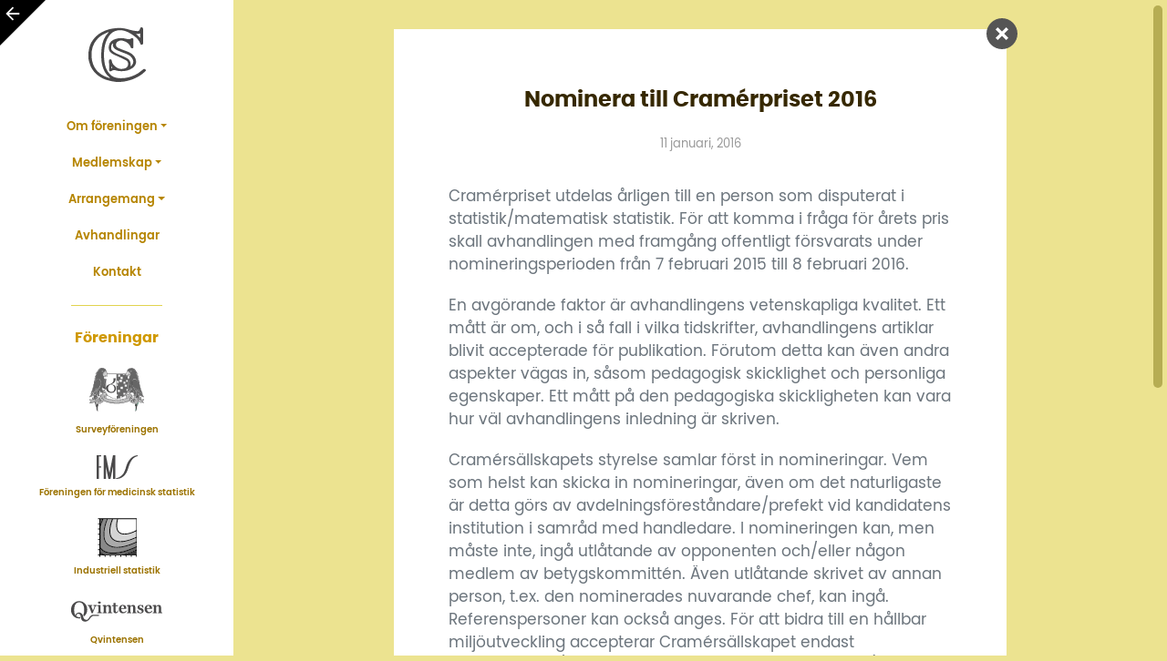

--- FILE ---
content_type: text/html; charset=UTF-8
request_url: https://statistikframjandet.se/cramersallskapet/nominera-till-cramerpriset-2016/
body_size: 9750
content:

<!DOCTYPE html>
<html lang="sv-SE">
    <head>
        <meta charset="UTF-8"/>
        <meta http-equiv="X-UA-Compatible" content="IE=edge"/>
        <meta name="viewport" content="width=device-width, initial-scale=1, shrink-to-fit=no"/>
        <meta name="author" content=""/>
        <!-- favicon -->
        <link rel="apple-touch-icon" sizes="180x180" href="https://b2631390.smushcdn.com/2631390/wp-content/themes/statfram25/img/favicons/cramer/apple-touch-icon.png?lossy=1&strip=1&webp=1"/>
        <link rel="icon" type="image/png" sizes="32x32" href="https://b2631390.smushcdn.com/2631390/wp-content/themes/statfram25/img/favicons/cramer/favicon-32x32.png?lossy=1&strip=1&webp=1"/>
        <link rel="icon" type="image/png" sizes="16x16" href="https://b2631390.smushcdn.com/2631390/wp-content/themes/statfram25/img/favicons/cramer/favicon-16x16.png?lossy=1&strip=1&webp=1"/>
        <link rel="manifest" href="https://statistikframjandet.se/wp-content/themes/statfram25/img/favicons/cramer/site.webmanifest"/>
        <link rel="mask-icon" href="https://statistikframjandet.se/wp-content/themes/statfram25/img/favicons/cramer/safari-pinned-tab.svg" color="#666666"/>
        <link rel="shortcut icon" href="https://statistikframjandet.se/wp-content/themes/statfram25/img/favicons/cramer/favicon.ico"/>
        <meta name="msapplication-TileColor" content="#ffffff"/>
        <meta name="msapplication-config" content="/img/favicons/cramer/browserconfig.xml"/>
        <meta name="theme-color" content="#ffffff"/>
        <link rel="pingback" href="https://statistikframjandet.se/xmlrpc.php">
        <title>Nominera till Cramérpriset 2016 | Statistikfrämjandet</title>
<meta name='robots' content='max-image-preview:large' />
<link rel='dns-prefetch' href='//b2631390.smushcdn.com' />
<link rel='dns-prefetch' href='//hb.wpmucdn.com' />
<link href='//hb.wpmucdn.com' rel='preconnect' />
<link rel="alternate" type="application/rss+xml" title="Statistikfrämjandet &raquo; Webbflöde" href="https://statistikframjandet.se/feed/" />
<link rel="alternate" type="application/rss+xml" title="Statistikfrämjandet &raquo; Kommentarsflöde" href="https://statistikframjandet.se/comments/feed/" />
<link rel="alternate" title="oEmbed (JSON)" type="application/json+oembed" href="https://statistikframjandet.se/wp-json/oembed/1.0/embed?url=https%3A%2F%2Fstatistikframjandet.se%2Fcramersallskapet%2Fnominera-till-cramerpriset-2016%2F" />
<link rel="alternate" title="oEmbed (XML)" type="text/xml+oembed" href="https://statistikframjandet.se/wp-json/oembed/1.0/embed?url=https%3A%2F%2Fstatistikframjandet.se%2Fcramersallskapet%2Fnominera-till-cramerpriset-2016%2F&#038;format=xml" />
		<style>
			.lazyload,
			.lazyloading {
				max-width: 100%;
			}
		</style>
		<style id='wp-img-auto-sizes-contain-inline-css' type='text/css'>
img:is([sizes=auto i],[sizes^="auto," i]){contain-intrinsic-size:3000px 1500px}
/*# sourceURL=wp-img-auto-sizes-contain-inline-css */
</style>
<link rel='stylesheet' id='ai1ec_style-css' href='https://hb.wpmucdn.com/statistikframjandet.se/d5b61b8e-b8ac-4111-9006-706d43f2d864.css' type='text/css' media='all' />
<link rel='stylesheet' id='wp-block-library-css' href='https://hb.wpmucdn.com/statistikframjandet.se/ce00738d-096e-4a44-a2d7-cef51658cf44.css' type='text/css' media='all' />
<style id='wp-block-paragraph-inline-css' type='text/css'>
.is-small-text{font-size:.875em}.is-regular-text{font-size:1em}.is-large-text{font-size:2.25em}.is-larger-text{font-size:3em}.has-drop-cap:not(:focus):first-letter{float:left;font-size:8.4em;font-style:normal;font-weight:100;line-height:.68;margin:.05em .1em 0 0;text-transform:uppercase}body.rtl .has-drop-cap:not(:focus):first-letter{float:none;margin-left:.1em}p.has-drop-cap.has-background{overflow:hidden}:root :where(p.has-background){padding:1.25em 2.375em}:where(p.has-text-color:not(.has-link-color)) a{color:inherit}p.has-text-align-left[style*="writing-mode:vertical-lr"],p.has-text-align-right[style*="writing-mode:vertical-rl"]{rotate:180deg}
/*# sourceURL=https://statistikframjandet.se/wp-includes/blocks/paragraph/style.min.css */
</style>
<style id='global-styles-inline-css' type='text/css'>
:root{--wp--preset--aspect-ratio--square: 1;--wp--preset--aspect-ratio--4-3: 4/3;--wp--preset--aspect-ratio--3-4: 3/4;--wp--preset--aspect-ratio--3-2: 3/2;--wp--preset--aspect-ratio--2-3: 2/3;--wp--preset--aspect-ratio--16-9: 16/9;--wp--preset--aspect-ratio--9-16: 9/16;--wp--preset--color--black: #000000;--wp--preset--color--cyan-bluish-gray: #abb8c3;--wp--preset--color--white: #ffffff;--wp--preset--color--pale-pink: #f78da7;--wp--preset--color--vivid-red: #cf2e2e;--wp--preset--color--luminous-vivid-orange: #ff6900;--wp--preset--color--luminous-vivid-amber: #fcb900;--wp--preset--color--light-green-cyan: #7bdcb5;--wp--preset--color--vivid-green-cyan: #00d084;--wp--preset--color--pale-cyan-blue: #8ed1fc;--wp--preset--color--vivid-cyan-blue: #0693e3;--wp--preset--color--vivid-purple: #9b51e0;--wp--preset--gradient--vivid-cyan-blue-to-vivid-purple: linear-gradient(135deg,rgb(6,147,227) 0%,rgb(155,81,224) 100%);--wp--preset--gradient--light-green-cyan-to-vivid-green-cyan: linear-gradient(135deg,rgb(122,220,180) 0%,rgb(0,208,130) 100%);--wp--preset--gradient--luminous-vivid-amber-to-luminous-vivid-orange: linear-gradient(135deg,rgb(252,185,0) 0%,rgb(255,105,0) 100%);--wp--preset--gradient--luminous-vivid-orange-to-vivid-red: linear-gradient(135deg,rgb(255,105,0) 0%,rgb(207,46,46) 100%);--wp--preset--gradient--very-light-gray-to-cyan-bluish-gray: linear-gradient(135deg,rgb(238,238,238) 0%,rgb(169,184,195) 100%);--wp--preset--gradient--cool-to-warm-spectrum: linear-gradient(135deg,rgb(74,234,220) 0%,rgb(151,120,209) 20%,rgb(207,42,186) 40%,rgb(238,44,130) 60%,rgb(251,105,98) 80%,rgb(254,248,76) 100%);--wp--preset--gradient--blush-light-purple: linear-gradient(135deg,rgb(255,206,236) 0%,rgb(152,150,240) 100%);--wp--preset--gradient--blush-bordeaux: linear-gradient(135deg,rgb(254,205,165) 0%,rgb(254,45,45) 50%,rgb(107,0,62) 100%);--wp--preset--gradient--luminous-dusk: linear-gradient(135deg,rgb(255,203,112) 0%,rgb(199,81,192) 50%,rgb(65,88,208) 100%);--wp--preset--gradient--pale-ocean: linear-gradient(135deg,rgb(255,245,203) 0%,rgb(182,227,212) 50%,rgb(51,167,181) 100%);--wp--preset--gradient--electric-grass: linear-gradient(135deg,rgb(202,248,128) 0%,rgb(113,206,126) 100%);--wp--preset--gradient--midnight: linear-gradient(135deg,rgb(2,3,129) 0%,rgb(40,116,252) 100%);--wp--preset--font-size--small: 15px;--wp--preset--font-size--medium: 18px;--wp--preset--font-size--large: 21px;--wp--preset--font-size--x-large: 42px;--wp--preset--spacing--20: 0.44rem;--wp--preset--spacing--30: 0.67rem;--wp--preset--spacing--40: 1rem;--wp--preset--spacing--50: 1.5rem;--wp--preset--spacing--60: 2.25rem;--wp--preset--spacing--70: 3.38rem;--wp--preset--spacing--80: 5.06rem;--wp--preset--shadow--natural: 6px 6px 9px rgba(0, 0, 0, 0.2);--wp--preset--shadow--deep: 12px 12px 50px rgba(0, 0, 0, 0.4);--wp--preset--shadow--sharp: 6px 6px 0px rgba(0, 0, 0, 0.2);--wp--preset--shadow--outlined: 6px 6px 0px -3px rgb(255, 255, 255), 6px 6px rgb(0, 0, 0);--wp--preset--shadow--crisp: 6px 6px 0px rgb(0, 0, 0);}:where(.is-layout-flex){gap: 0.5em;}:where(.is-layout-grid){gap: 0.5em;}body .is-layout-flex{display: flex;}.is-layout-flex{flex-wrap: wrap;align-items: center;}.is-layout-flex > :is(*, div){margin: 0;}body .is-layout-grid{display: grid;}.is-layout-grid > :is(*, div){margin: 0;}:where(.wp-block-columns.is-layout-flex){gap: 2em;}:where(.wp-block-columns.is-layout-grid){gap: 2em;}:where(.wp-block-post-template.is-layout-flex){gap: 1.25em;}:where(.wp-block-post-template.is-layout-grid){gap: 1.25em;}.has-black-color{color: var(--wp--preset--color--black) !important;}.has-cyan-bluish-gray-color{color: var(--wp--preset--color--cyan-bluish-gray) !important;}.has-white-color{color: var(--wp--preset--color--white) !important;}.has-pale-pink-color{color: var(--wp--preset--color--pale-pink) !important;}.has-vivid-red-color{color: var(--wp--preset--color--vivid-red) !important;}.has-luminous-vivid-orange-color{color: var(--wp--preset--color--luminous-vivid-orange) !important;}.has-luminous-vivid-amber-color{color: var(--wp--preset--color--luminous-vivid-amber) !important;}.has-light-green-cyan-color{color: var(--wp--preset--color--light-green-cyan) !important;}.has-vivid-green-cyan-color{color: var(--wp--preset--color--vivid-green-cyan) !important;}.has-pale-cyan-blue-color{color: var(--wp--preset--color--pale-cyan-blue) !important;}.has-vivid-cyan-blue-color{color: var(--wp--preset--color--vivid-cyan-blue) !important;}.has-vivid-purple-color{color: var(--wp--preset--color--vivid-purple) !important;}.has-black-background-color{background-color: var(--wp--preset--color--black) !important;}.has-cyan-bluish-gray-background-color{background-color: var(--wp--preset--color--cyan-bluish-gray) !important;}.has-white-background-color{background-color: var(--wp--preset--color--white) !important;}.has-pale-pink-background-color{background-color: var(--wp--preset--color--pale-pink) !important;}.has-vivid-red-background-color{background-color: var(--wp--preset--color--vivid-red) !important;}.has-luminous-vivid-orange-background-color{background-color: var(--wp--preset--color--luminous-vivid-orange) !important;}.has-luminous-vivid-amber-background-color{background-color: var(--wp--preset--color--luminous-vivid-amber) !important;}.has-light-green-cyan-background-color{background-color: var(--wp--preset--color--light-green-cyan) !important;}.has-vivid-green-cyan-background-color{background-color: var(--wp--preset--color--vivid-green-cyan) !important;}.has-pale-cyan-blue-background-color{background-color: var(--wp--preset--color--pale-cyan-blue) !important;}.has-vivid-cyan-blue-background-color{background-color: var(--wp--preset--color--vivid-cyan-blue) !important;}.has-vivid-purple-background-color{background-color: var(--wp--preset--color--vivid-purple) !important;}.has-black-border-color{border-color: var(--wp--preset--color--black) !important;}.has-cyan-bluish-gray-border-color{border-color: var(--wp--preset--color--cyan-bluish-gray) !important;}.has-white-border-color{border-color: var(--wp--preset--color--white) !important;}.has-pale-pink-border-color{border-color: var(--wp--preset--color--pale-pink) !important;}.has-vivid-red-border-color{border-color: var(--wp--preset--color--vivid-red) !important;}.has-luminous-vivid-orange-border-color{border-color: var(--wp--preset--color--luminous-vivid-orange) !important;}.has-luminous-vivid-amber-border-color{border-color: var(--wp--preset--color--luminous-vivid-amber) !important;}.has-light-green-cyan-border-color{border-color: var(--wp--preset--color--light-green-cyan) !important;}.has-vivid-green-cyan-border-color{border-color: var(--wp--preset--color--vivid-green-cyan) !important;}.has-pale-cyan-blue-border-color{border-color: var(--wp--preset--color--pale-cyan-blue) !important;}.has-vivid-cyan-blue-border-color{border-color: var(--wp--preset--color--vivid-cyan-blue) !important;}.has-vivid-purple-border-color{border-color: var(--wp--preset--color--vivid-purple) !important;}.has-vivid-cyan-blue-to-vivid-purple-gradient-background{background: var(--wp--preset--gradient--vivid-cyan-blue-to-vivid-purple) !important;}.has-light-green-cyan-to-vivid-green-cyan-gradient-background{background: var(--wp--preset--gradient--light-green-cyan-to-vivid-green-cyan) !important;}.has-luminous-vivid-amber-to-luminous-vivid-orange-gradient-background{background: var(--wp--preset--gradient--luminous-vivid-amber-to-luminous-vivid-orange) !important;}.has-luminous-vivid-orange-to-vivid-red-gradient-background{background: var(--wp--preset--gradient--luminous-vivid-orange-to-vivid-red) !important;}.has-very-light-gray-to-cyan-bluish-gray-gradient-background{background: var(--wp--preset--gradient--very-light-gray-to-cyan-bluish-gray) !important;}.has-cool-to-warm-spectrum-gradient-background{background: var(--wp--preset--gradient--cool-to-warm-spectrum) !important;}.has-blush-light-purple-gradient-background{background: var(--wp--preset--gradient--blush-light-purple) !important;}.has-blush-bordeaux-gradient-background{background: var(--wp--preset--gradient--blush-bordeaux) !important;}.has-luminous-dusk-gradient-background{background: var(--wp--preset--gradient--luminous-dusk) !important;}.has-pale-ocean-gradient-background{background: var(--wp--preset--gradient--pale-ocean) !important;}.has-electric-grass-gradient-background{background: var(--wp--preset--gradient--electric-grass) !important;}.has-midnight-gradient-background{background: var(--wp--preset--gradient--midnight) !important;}.has-small-font-size{font-size: var(--wp--preset--font-size--small) !important;}.has-medium-font-size{font-size: var(--wp--preset--font-size--medium) !important;}.has-large-font-size{font-size: var(--wp--preset--font-size--large) !important;}.has-x-large-font-size{font-size: var(--wp--preset--font-size--x-large) !important;}
/*# sourceURL=global-styles-inline-css */
</style>

<style id='classic-theme-styles-inline-css' type='text/css'>
/*! This file is auto-generated */
.wp-block-button__link{color:#fff;background-color:#32373c;border-radius:9999px;box-shadow:none;text-decoration:none;padding:calc(.667em + 2px) calc(1.333em + 2px);font-size:1.125em}.wp-block-file__button{background:#32373c;color:#fff;text-decoration:none}
/*# sourceURL=/wp-includes/css/classic-themes.min.css */
</style>
<link rel='stylesheet' id='wphb-1-css' href='https://hb.wpmucdn.com/statistikframjandet.se/ff93e664-fec4-425c-98e4-dc9ead674ad1.css' type='text/css' media='all' />
<script type="text/javascript" id="inline-script-1-js-after">
/* <![CDATA[ */
//     /* Pinegrow Interactions, do not remove */
        //     (function() {
        //         try {
        //             if (!document.documentElement.hasAttribute('data-pg-ia-disabled')) {
        //                 window.pgia_small_mq = typeof pgia_small_mq == 'string' ? pgia_small_mq : '(max-width:767px)';
        //                 window.pgia_large_mq = typeof pgia_large_mq == 'string' ? pgia_large_mq : '(min-width:768px)';
        //                 var style = document.createElement('style');
        //                 var pgcss = 'html:not(.pg-ia-no-preview) [data-pg-ia-hide=""] {opacity:0;visibility:hidden;}html:not(.pg-ia-no-preview) [data-pg-ia-show=""] {opacity:1;visibility:visible;display:block;}';
        //                 if (document.documentElement.hasAttribute('data-pg-id') && document.documentElement.hasAttribute('data-pg-mobile')) {
        //                     pgia_small_mq = '(min-width:0)';
        //                     pgia_large_mq = '(min-width:99999px)'
        //                 }
        //                 pgcss += '@media ' + pgia_small_mq + '{ html:not(.pg-ia-no-preview) [data-pg-ia-hide="mobile"] {opacity:0;visibility:hidden;}html:not(.pg-ia-no-preview) [data-pg-ia-show="mobile"] {opacity:1;visibility:visible;display:block;}}';
        //                 pgcss += '@media ' + pgia_large_mq + '{html:not(.pg-ia-no-preview) [data-pg-ia-hide="desktop"] {opacity:0;visibility:hidden;}html:not(.pg-ia-no-preview) [data-pg-ia-show="desktop"] {opacity:1;visibility:visible;display:block;}}';
        //                 style.innerHTML = pgcss;
        //                 document.querySelector('head').appendChild(style);
        //             }
        //         } catch (e) {
        //             console && console.log(e);
        //         }
        //     })()
        //
//# sourceURL=inline-script-1-js-after
/* ]]> */
</script>
<script type="text/javascript" id="inline-script-2-js-after">
/* <![CDATA[ */
/* Pinegrow Interactions, do not remove */
        (function() {
            try {
                if (!document.documentElement.hasAttribute('data-pg-ia-disabled')) {
                    window.pgia_small_mq = typeof pgia_small_mq == 'string' ? pgia_small_mq : '(max-width:767px)';
                    window.pgia_large_mq = typeof pgia_large_mq == 'string' ? pgia_large_mq : '(min-width:768px)';
                    var style = document.createElement('style');
                    var pgcss = 'html:not(.pg-ia-no-preview) [data-pg-ia-hide=""] {opacity:0;visibility:hidden;}html:not(.pg-ia-no-preview) [data-pg-ia-show=""] {opacity:1;visibility:visible;display:block;}';
                    if (document.documentElement.hasAttribute('data-pg-id') && document.documentElement.hasAttribute('data-pg-mobile')) {
                        pgia_small_mq = '(min-width:0)';
                        pgia_large_mq = '(min-width:99999px)'
                    }
                    pgcss += '@media ' + pgia_small_mq + '{ html:not(.pg-ia-no-preview) [data-pg-ia-hide="mobile"] {opacity:0;visibility:hidden;}html:not(.pg-ia-no-preview) [data-pg-ia-show="mobile"] {opacity:1;visibility:visible;display:block;}}';
                    pgcss += '@media ' + pgia_large_mq + '{html:not(.pg-ia-no-preview) [data-pg-ia-hide="desktop"] {opacity:0;visibility:hidden;}html:not(.pg-ia-no-preview) [data-pg-ia-show="desktop"] {opacity:1;visibility:visible;display:block;}}';
                    style.innerHTML = pgcss;
                    document.querySelector('head').appendChild(style);
                }
            } catch (e) {
                console && console.log(e);
            }
        })()
//# sourceURL=inline-script-2-js-after
/* ]]> */
</script>
<link rel="https://api.w.org/" href="https://statistikframjandet.se/wp-json/" /><link rel="alternate" title="JSON" type="application/json" href="https://statistikframjandet.se/wp-json/wp/v2/cramersallskapet/1436" /><link rel="EditURI" type="application/rsd+xml" title="RSD" href="https://statistikframjandet.se/xmlrpc.php?rsd" />
<meta name="generator" content="WordPress 6.9" />
<link rel='shortlink' href='https://statistikframjandet.se/?p=1436' />
		<script>
			document.documentElement.className = document.documentElement.className.replace('no-js', 'js');
		</script>
				<style>
			.no-js img.lazyload {
				display: none;
			}

			figure.wp-block-image img.lazyloading {
				min-width: 150px;
			}

			.lazyload,
			.lazyloading {
				--smush-placeholder-width: 100px;
				--smush-placeholder-aspect-ratio: 1/1;
				width: var(--smush-image-width, var(--smush-placeholder-width)) !important;
				aspect-ratio: var(--smush-image-aspect-ratio, var(--smush-placeholder-aspect-ratio)) !important;
			}

						.lazyload {
				opacity: 0;
			}

			.lazyloading {
				border: 0 !important;
				opacity: 1;
				background: rgba(255, 255, 255, 0) url('https://b2631390.smushcdn.com/2631390/wp-content/plugins/wp-smush-pro/app/assets/images/smush-lazyloader-2.gif?lossy=1&strip=1&webp=1') no-repeat center !important;
				background-size: 16px auto !important;
				min-width: 16px;
			}

					</style>
		<!-- SEO meta tags powered by SmartCrawl https://wpmudev.com/project/smartcrawl-wordpress-seo/ -->
<link rel="canonical" href="https://statistikframjandet.se/cramersallskapet/nominera-till-cramerpriset-2016/" />
<meta name="description" content="Cramérpriset utdelas årligen till en person som disputerat i statistik/matematisk statistik. För att komma i fråga för årets pris skall avhandlingen med fra ..." />
<script type="application/ld+json">{"@context":"https:\/\/schema.org","@graph":[{"@type":"Organization","@id":"https:\/\/statistikframjandet.se\/#schema-publishing-organization","url":"https:\/\/statistikframjandet.se","name":"Statistikfr\u00e4mjandet"},{"@type":"WebSite","@id":"https:\/\/statistikframjandet.se\/#schema-website","url":"https:\/\/statistikframjandet.se","name":"Statistikfr\u00e4mjandet","encoding":"UTF-8","potentialAction":{"@type":"SearchAction","target":"https:\/\/statistikframjandet.se\/search\/{search_term_string}\/","query-input":"required name=search_term_string"}},{"@type":"BreadcrumbList","@id":"https:\/\/statistikframjandet.se\/cramersallskapet\/nominera-till-cramerpriset-2016?page&cramersallskapet=nominera-till-cramerpriset-2016&post_type=cramersallskapet&name=nominera-till-cramerpriset-2016\/#breadcrumb","itemListElement":[{"@type":"ListItem","position":1,"name":"Home","item":"https:\/\/statistikframjandet.se"},{"@type":"ListItem","position":2,"name":"Cram\u00e9r","item":"https:\/\/statistikframjandet.se\/cramersallskapet\/"},{"@type":"ListItem","position":3,"name":"Nominera till Cram\u00e9rpriset 2016"}]},{"@type":"Person","@id":"https:\/\/statistikframjandet.se\/author\/webbredaktor\/#schema-author","name":"Webbredaktor","url":"https:\/\/statistikframjandet.se\/author\/webbredaktor\/"}]}</script>
<meta property="og:type" content="article" />
<meta property="og:url" content="https://statistikframjandet.se/cramersallskapet/nominera-till-cramerpriset-2016/" />
<meta property="og:title" content="Nominera till Cramérpriset 2016 | Statistikfrämjandet" />
<meta property="og:description" content="Cramérpriset utdelas årligen till en person som disputerat i statistik/matematisk statistik. För att komma i fråga för årets pris skall avhandlingen med fra ..." />
<meta property="article:published_time" content="2016-01-11T11:27:54" />
<meta property="article:author" content="Webbredaktor" />
<meta name="twitter:card" content="summary" />
<meta name="twitter:title" content="Nominera till Cramérpriset 2016 | Statistikfrämjandet" />
<meta name="twitter:description" content="Cramérpriset utdelas årligen till en person som disputerat i statistik/matematisk statistik. För att komma i fråga för årets pris skall avhandlingen med fra ..." />
<!-- /SEO -->
    <link rel='stylesheet' id='customcss-css' href='https://hb.wpmucdn.com/statistikframjandet.se/3a0ad1ee-f0f3-4af2-ac9c-fae2753e715b.css' type='text/css' media='all' />
</head>
    <body class="bg-cramer wp-singular cramersallskapet-template-default single single-cramersallskapet postid-1436 single-format-standard wp-embed-responsive wp-theme-statfram25">
                <div>
            <section>
                <div class="container-fluid ">
                    <div class="row flex-xl-nowrap">
                        <a href="https://statistikframjandet.se"><button type="button" class="back bs-tooltip-auto" data-toggle="tooltip" data-placement="top" title="Tillbaka till Statistikfrämjandet">
</button></a>
                        <div class="sidebar">
                            <nav class="navbar sidebar-content">
                                <div class="container-fluid p-0">
                                    <div class="navtop"><a href="https://statistikframjandet.se/cramersallskapet/start" class="logo-cramersallskapet"> </a>
                                        <button class="navbar-toggler" type="button" data-toggle="collapse" data-target="#navbarNavDropdown-7" aria-controls="navbarNavDropdown-7" aria-expanded="false" aria-label="Toggle navigation"> <span class="navicon"></span> 
                                        </button>
                                    </div>
                                    <div class="collapse navbar-collapse" id="navbarNavDropdown-7">
                                        <div class="wp-menu">
                                                                                            <ul id="menu-huvudmeny-camersallskapet" class="d-md-flex flex-md-column navbar-nav"><li itemscope="itemscope" itemtype="https://www.schema.org/SiteNavigationElement" id="menu-item-4873" class="menu-item menu-item-type-custom menu-item-object-custom menu-item-has-children dropdown menu-item-4873 nav-item"><a title="Om föreningen" href="#" data-toggle="dropdown" aria-haspopup="true" aria-expanded="false" class="dropdown-toggle nav-link" id="menu-item-dropdown-4873">Om föreningen</a>
<ul class="dropdown-menu"  role="menu">
	<li itemscope="itemscope" itemtype="https://www.schema.org/SiteNavigationElement" id="menu-item-5083" class="menu-item menu-item-type-post_type menu-item-object-cramersallskapet menu-item-5083 nav-item"><a title="Om föreningen" href="https://statistikframjandet.se/cramersallskapet/om-foreningen/" class="dropdown-item">Om föreningen</a></li>
	<li itemscope="itemscope" itemtype="https://www.schema.org/SiteNavigationElement" id="menu-item-5084" class="menu-item menu-item-type-post_type menu-item-object-cramersallskapet menu-item-5084 nav-item"><a title="Stadgar" href="https://statistikframjandet.se/cramersallskapet/stadgar/" class="dropdown-item">Stadgar</a></li>
	<li itemscope="itemscope" itemtype="https://www.schema.org/SiteNavigationElement" id="menu-item-5085" class="menu-item menu-item-type-post_type menu-item-object-cramersallskapet menu-item-5085 nav-item"><a title="Styrelsen" href="https://statistikframjandet.se/cramersallskapet/styrelsen-2/" class="dropdown-item">Styrelsen</a></li>
	<li itemscope="itemscope" itemtype="https://www.schema.org/SiteNavigationElement" id="menu-item-5086" class="menu-item menu-item-type-post_type menu-item-object-cramersallskapet menu-item-5086 nav-item"><a title="Mötesprotokoll" href="https://statistikframjandet.se/?post_type=cramersallskapet&#038;p=5046" class="dropdown-item">Mötesprotokoll</a></li>
	<li itemscope="itemscope" itemtype="https://www.schema.org/SiteNavigationElement" id="menu-item-5087" class="menu-item menu-item-type-post_type menu-item-object-cramersallskapet menu-item-5087 nav-item"><a title="Cramérpriset" href="https://statistikframjandet.se/cramersallskapet/cramerpriset/" class="dropdown-item">Cramérpriset</a></li>
</ul>
</li>
<li itemscope="itemscope" itemtype="https://www.schema.org/SiteNavigationElement" id="menu-item-5166" class="menu-item menu-item-type-custom menu-item-object-custom menu-item-has-children dropdown menu-item-5166 nav-item"><a title="Medlemskap" href="#" data-toggle="dropdown" aria-haspopup="true" aria-expanded="false" class="dropdown-toggle nav-link" id="menu-item-dropdown-5166">Medlemskap</a>
<ul class="dropdown-menu"  role="menu">
	<li itemscope="itemscope" itemtype="https://www.schema.org/SiteNavigationElement" id="menu-item-5167" class="menu-item menu-item-type-post_type menu-item-object-cramersallskapet menu-item-5167 nav-item"><a title="Medlemskap" href="https://statistikframjandet.se/cramersallskapet/medlemskap/" class="dropdown-item">Medlemskap</a></li>
	<li itemscope="itemscope" itemtype="https://www.schema.org/SiteNavigationElement" id="menu-item-5168" class="menu-item menu-item-type-post_type menu-item-object-cramersallskapet menu-item-5168 nav-item"><a title="Bli Medlem" href="https://statistikframjandet.se/cramersallskapet/bli-medlem/" class="dropdown-item">Bli Medlem</a></li>
	<li itemscope="itemscope" itemtype="https://www.schema.org/SiteNavigationElement" id="menu-item-5169" class="menu-item menu-item-type-post_type menu-item-object-cramersallskapet menu-item-5169 nav-item"><a title="Institutionsmedlem" href="https://statistikframjandet.se/cramersallskapet/bli-institutionsmedlem/" class="dropdown-item">Institutionsmedlem</a></li>
	<li itemscope="itemscope" itemtype="https://www.schema.org/SiteNavigationElement" id="menu-item-5170" class="menu-item menu-item-type-post_type menu-item-object-cramersallskapet menu-item-5170 nav-item"><a title="Hedersmedlemmar" href="https://statistikframjandet.se/cramersallskapet/hedersmedlemmar/" class="dropdown-item">Hedersmedlemmar</a></li>
</ul>
</li>
<li itemscope="itemscope" itemtype="https://www.schema.org/SiteNavigationElement" id="menu-item-5197" class="menu-item menu-item-type-custom menu-item-object-custom menu-item-has-children dropdown menu-item-5197 nav-item"><a title="Arrangemang" href="#" data-toggle="dropdown" aria-haspopup="true" aria-expanded="false" class="dropdown-toggle nav-link" id="menu-item-dropdown-5197">Arrangemang</a>
<ul class="dropdown-menu"  role="menu">
	<li itemscope="itemscope" itemtype="https://www.schema.org/SiteNavigationElement" id="menu-item-5191" class="menu-item menu-item-type-post_type menu-item-object-cramersallskapet menu-item-5191 nav-item"><a title="Arrangemang" href="https://statistikframjandet.se/cramersallskapet/arrangemang/" class="dropdown-item">Arrangemang</a></li>
	<li itemscope="itemscope" itemtype="https://www.schema.org/SiteNavigationElement" id="menu-item-5192" class="menu-item menu-item-type-post_type menu-item-object-cramersallskapet menu-item-5192 nav-item"><a title="Konferenser" href="https://statistikframjandet.se/cramersallskapet/konferenser/" class="dropdown-item">Konferenser</a></li>
	<li itemscope="itemscope" itemtype="https://www.schema.org/SiteNavigationElement" id="menu-item-5193" class="menu-item menu-item-type-post_type menu-item-object-cramersallskapet menu-item-5193 nav-item"><a title="Webinars" href="https://statistikframjandet.se/cramersallskapet/webinars/" class="dropdown-item">Webinars</a></li>
	<li itemscope="itemscope" itemtype="https://www.schema.org/SiteNavigationElement" id="menu-item-5194" class="menu-item menu-item-type-post_type menu-item-object-cramersallskapet menu-item-5194 nav-item"><a title="Sommarskolor" href="https://statistikframjandet.se/cramersallskapet/sommarskolor/" class="dropdown-item">Sommarskolor</a></li>
	<li itemscope="itemscope" itemtype="https://www.schema.org/SiteNavigationElement" id="menu-item-5195" class="menu-item menu-item-type-post_type menu-item-object-cramersallskapet menu-item-5195 nav-item"><a title="Sponsorer" href="https://statistikframjandet.se/cramersallskapet/sponsorer/" class="dropdown-item">Sponsorer</a></li>
	<li itemscope="itemscope" itemtype="https://www.schema.org/SiteNavigationElement" id="menu-item-5196" class="menu-item menu-item-type-post_type menu-item-object-cramersallskapet menu-item-5196 nav-item"><a title="Bli sponsor" href="https://statistikframjandet.se/cramersallskapet/bli-sponsor/" class="dropdown-item">Bli sponsor</a></li>
</ul>
</li>
<li itemscope="itemscope" itemtype="https://www.schema.org/SiteNavigationElement" id="menu-item-5216" class="menu-item menu-item-type-post_type menu-item-object-cramersallskapet menu-item-5216 nav-item"><a title="Avhandlingar" href="https://statistikframjandet.se/cramersallskapet/disputationer-och-licentiatseminarier/" class="nav-link">Avhandlingar</a></li>
<li itemscope="itemscope" itemtype="https://www.schema.org/SiteNavigationElement" id="menu-item-5088" class="menu-item menu-item-type-post_type menu-item-object-cramersallskapet menu-item-5088 nav-item"><a title="Kontakt" href="https://statistikframjandet.se/cramersallskapet/kontakt/" class="nav-link">Kontakt</a></li>
</ul>                                                                                    </div>
                                        <hr class="hr-nav"/>
                                        <div>
                                            <ul class="nav-foreningar-wrapper">
                                                <h6>Föreningar</h6>
                                                <div class="sf-card-group"><a class="nav-foreningar" href="/surveyforeningen/start"> <div class="logo-survey-nav"></div> <span>Surveyföreningen</span></a><a class="nav-foreningar" href="/fms/start"> <div class="logo-fms-nav"></div> <span>Föreningen för medicinsk statistik</span></a><a class="nav-foreningar" href="http://www.indstat.se/" target="_blank"> <div class="logo-indstat-nav"></div> <span>Industriell statistik</span></a><a class="nav-foreningar" href="/qvintensen/start"> <div class="logo-qvintensen-nav"></div> <span>Qvintensen</span></a>
                                                </div>
                                            </ul>
                                        </div>
                                        <div>
                                            <hr class="hr-nav"/>
                                            <div>
                                                <ul class="nav-partners-wrapper">
                                                    <h6>Institutionsmedlemmar</h6>
                                                    <div class="sf-card-group"><a href="https://www.chalmers.se/sv/institutioner/math/" class="nav-foreningar" target="blank"> <img src="https://statistikframjandet.se/wp-content/themes/statfram25/img/logos/logo-chalmers-gu.svg" class="logo-chalmers-gu"/><span>Matematiska vetenskaper</span> </a><a class="nav-foreningar" href="https://liu.se/organisation/liu/mai" target="_blank"> <img src="https://statistikframjandet.se/wp-content/themes/statfram25/img/logos/logo-liu.svg" class="logo-liu"/><span>Matematiska institutionen</span> </a><a class="nav-foreningar" href="https://lnu.se/medarbetare/organisation/feh/organisation/institutioner/nationalekonomi-och-statistik-ns/" target="_blank"> <img src="https://statistikframjandet.se/wp-content/themes/statfram25/img/logos/logo-lnu.svg" class="logo-lnu"/><span>Institutionen för nationalekonomi och statistik</span> </a><a class="nav-foreningar" href="https://www.stat.lu.se/" target="_blank"> <img src="https://statistikframjandet.se/wp-content/themes/statfram25/img/logos/logo-lu.svg" class="logo-lu"/><span>Statistiska Institutionen</span> </a><a class="nav-foreningar" href="https://www.su.se/matematiska-institutionen/" target="_blank"> <img src="https://statistikframjandet.se/wp-content/themes/statfram25/img/logos/logo-su.svg" class="logo-su"/><span>Matematiska institutionen</span> </a><a class="nav-foreningar" href="https://www.slu.se/centrumbildningar-och-projekt/centrum_statistik/" target="_blank"> <img src="https://statistikframjandet.se/wp-content/themes/statfram25/img/logos/logo-slu.svg" class="logo-slu"/><span>Statistics@SLU</span> </a><a class="nav-foreningar" href="https://www.umu.se/handelshogskolan/om/statistik/" target="_blank"> <img src="https://statistikframjandet.se/wp-content/themes/statfram25/img/logos/logo-uu-emblem.svg" class="logo-uu"/><span>Enheten för statistik, USBE</span> </a><a class="nav-foreningar" href="https://www.statistik.uu.se/" target="_blank"> <img src="https://statistikframjandet.se/wp-content/themes/statfram25/img/logos/logo-uuni.svg" class="logo-uuni"/><span>Statistiska institutionen</span> </a>
                                                        <!--
                <a class="nav-foreningar" href="https://www.oncopeptides.com/en" target="_blank"> <div class="logo-oncopeptides"></div> </a>-->
                                                    </div>
                                                </ul>
                                            </div>
                                        </div>
                                    </div>
                                </div>
                            </nav>
                        </div>
                        <div class="main">
<section class="pb-5 text-secondary">
    <div class="sf-container-fluid">
        <div class="row">
            <div class="post-wrapper">
                <div class="cloze-wrapper">
                    <a href="https://statistikframjandet.se/cramersallskapet/start"> <div class="cloze"></div> </a>
                </div>
                <div>
                    <div>
    <div class="postimg-wrapper">
        <div class="jobbannons  ">
            JOBBANNONS        </div>
            </div>
    <div class="post-content">
        <h1 class="post-title text-center">Nominera till Cramérpriset 2016</h1>
        <div>
            <div>
    <p class="post-date" style="display:;">11 januari, 2016</p>
</div>        </div><span></span>
        
<p>Cramérpriset utdelas årligen till en person som disputerat i statistik/matematisk statistik. För att komma i fråga för årets pris skall avhandlingen med framgång offentligt försvarats under nomineringsperioden från 7 februari 2015 till 8 februari 2016.</p>



<p>En avgörande faktor är avhandlingens vetenskapliga kvalitet. Ett mått är om, och i så fall i vilka tidskrifter, avhandlingens artiklar blivit accepterade för publikation. Förutom detta kan även andra aspekter vägas in, såsom pedagogisk skicklighet och personliga egenskaper. Ett mått på den pedagogiska skickligheten kan vara hur väl avhandlingens inledning är skriven.</p>



<p>Cramérsällskapets styrelse samlar först in nomineringar. Vem som helst kan skicka in nomineringar, även om det naturligaste är detta görs av avdelningsföreståndare/prefekt vid kandidatens institution i samråd med handledare. I nomineringen kan, men måste inte, ingå utlåtande av opponenten och/eller någon medlem av betygskommittén. Även utlåtande skrivet av annan person, t.ex. den nominerades nuvarande chef, kan ingå. Referenspersoner kan också anges. För att bidra till en hållbar miljöutveckling accepterar Cramérsällskapet endast nomineringar (d.v.s. avhandlingen samt en motivering) i elektronisk form.</p>



<p>Efter att nomineringarna kommit in tillsätts en oberoende grupp av sakkunniga av styrelsen (Styrelsemedlemmar kan ingå om inte jäv föreligger). Denna grupp har till uppgift att till styrelsen lämna in en rangordning med motivering. Därefter fattar styrelsen beslut om pristagare. Pristagaren förväntas presentera sin avhandling vid Cramérsällskapets årsmöte den 15 mars 2016.</p>



<p>Pristagaren belönas med ett diplom samt 5000 kr.</p>



<p>Välkommen med din nominering senast den 8 februari 2016.</p>



<p>E-posta ditt förslag till Cramérsällskapets sekreterare med adress <a href="mailto:maria.karlsson@umu.se">maria.karlsson@umu.se</a></p>
        <div class="social-banner">
            <div class="social-banner-inner">
                [socialrocket]            </div>
        </div>
    </div>
</div>                </div>
            </div>
        </div>
    </div>
</section>            


                        </div>
                    </div>
                </div>
            </section>
        </div>
        <script type="speculationrules">
{"prefetch":[{"source":"document","where":{"and":[{"href_matches":"/*"},{"not":{"href_matches":["/wp-*.php","/wp-admin/*","/wp-content/uploads/*","/wp-content/*","/wp-content/plugins/*","/wp-content/themes/statfram25/*","/*\\?(.+)"]}},{"not":{"selector_matches":"a[rel~=\"nofollow\"]"}},{"not":{"selector_matches":".no-prefetch, .no-prefetch a"}}]},"eagerness":"conservative"}]}
</script>
		<!-- Freesoul Deactivate Plugins has disabled 1 plugins on this page. -->
		        <script>
            // Do not change this comment line otherwise Speed Optimizer won't be able to detect this script

            (function () {
                function sendRequest(url, body) {
                    if(!window.fetch) {
                        const xhr = new XMLHttpRequest();
                        xhr.open("POST", url, true);
                        xhr.setRequestHeader("Content-Type", "application/json;charset=UTF-8");
                        xhr.send(JSON.stringify(body))
                        return
                    }

                    const request = fetch(url, {
                        method: 'POST',
                        body: JSON.stringify(body),
                        keepalive: true,
                        headers: {
                            'Content-Type': 'application/json;charset=UTF-8'
                        }
                    });
                }

                const calculateParentDistance = (child, parent) => {
                    let count = 0;
                    let currentElement = child;

                    // Traverse up the DOM tree until we reach parent or the top of the DOM
                    while (currentElement && currentElement !== parent) {
                        currentElement = currentElement.parentNode;
                        count++;
                    }

                    // If parent was not found in the hierarchy, return -1
                    if (!currentElement) {
                        return -1; // Indicates parent is not an ancestor of element
                    }

                    return count; // Number of layers between element and parent
                }
                const isMatchingClass = (linkRule, href, classes, ids) => {
                    return classes.includes(linkRule.value)
                }
                const isMatchingId = (linkRule, href, classes, ids) => {
                    return ids.includes(linkRule.value)
                }
                const isMatchingDomain = (linkRule, href, classes, ids) => {
                    if(!URL.canParse(href)) {
                        return false
                    }

                    const url = new URL(href)
                    const host = url.host
                    const hostsToMatch = [host]

                    if(host.startsWith('www.')) {
                        hostsToMatch.push(host.substring(4))
                    } else {
                        hostsToMatch.push('www.' + host)
                    }

                    return hostsToMatch.includes(linkRule.value)
                }
                const isMatchingExtension = (linkRule, href, classes, ids) => {
                    if(!URL.canParse(href)) {
                        return false
                    }

                    const url = new URL(href)

                    return url.pathname.endsWith('.' + linkRule.value)
                }
                const isMatchingSubdirectory = (linkRule, href, classes, ids) => {
                    if(!URL.canParse(href)) {
                        return false
                    }

                    const url = new URL(href)

                    return url.pathname.startsWith('/' + linkRule.value + '/')
                }
                const isMatchingProtocol = (linkRule, href, classes, ids) => {
                    if(!URL.canParse(href)) {
                        return false
                    }

                    const url = new URL(href)

                    return url.protocol === linkRule.value + ':'
                }
                const isMatchingExternal = (linkRule, href, classes, ids) => {
                    if(!URL.canParse(href) || !URL.canParse(document.location.href)) {
                        return false
                    }

                    const matchingProtocols = ['http:', 'https:']
                    const siteUrl = new URL(document.location.href)
                    const linkUrl = new URL(href)

                    // Links to subdomains will appear to be external matches according to JavaScript,
                    // but the PHP rules will filter those events out.
                    return matchingProtocols.includes(linkUrl.protocol) && siteUrl.host !== linkUrl.host
                }
                const isMatch = (linkRule, href, classes, ids) => {
                    switch (linkRule.type) {
                        case 'class':
                            return isMatchingClass(linkRule, href, classes, ids)
                        case 'id':
                            return isMatchingId(linkRule, href, classes, ids)
                        case 'domain':
                            return isMatchingDomain(linkRule, href, classes, ids)
                        case 'extension':
                            return isMatchingExtension(linkRule, href, classes, ids)
                        case 'subdirectory':
                            return isMatchingSubdirectory(linkRule, href, classes, ids)
                        case 'protocol':
                            return isMatchingProtocol(linkRule, href, classes, ids)
                        case 'external':
                            return isMatchingExternal(linkRule, href, classes, ids)
                        default:
                            return false;
                    }
                }
                const track = (element) => {
                    const href = element.href ?? null
                    const classes = Array.from(element.classList)
                    const ids = [element.id]
                    const linkRules = [{"type":"extension","value":"pdf"},{"type":"extension","value":"zip"},{"type":"protocol","value":"mailto"},{"type":"protocol","value":"tel"}]
                    if(linkRules.length === 0) {
                        return
                    }

                    // For link rules that target an id, we need to allow that id to appear
                    // in any ancestor up to the 7th ancestor. This loop looks for those matches
                    // and counts them.
                    linkRules.forEach((linkRule) => {
                        if(linkRule.type !== 'id') {
                            return;
                        }

                        const matchingAncestor = element.closest('#' + linkRule.value)

                        if(!matchingAncestor || matchingAncestor.matches('html, body')) {
                            return;
                        }

                        const depth = calculateParentDistance(element, matchingAncestor)

                        if(depth < 7) {
                            ids.push(linkRule.value)
                        }
                    });

                    // For link rules that target a class, we need to allow that class to appear
                    // in any ancestor up to the 7th ancestor. This loop looks for those matches
                    // and counts them.
                    linkRules.forEach((linkRule) => {
                        if(linkRule.type !== 'class') {
                            return;
                        }

                        const matchingAncestor = element.closest('.' + linkRule.value)

                        if(!matchingAncestor || matchingAncestor.matches('html, body')) {
                            return;
                        }

                        const depth = calculateParentDistance(element, matchingAncestor)

                        if(depth < 7) {
                            classes.push(linkRule.value)
                        }
                    });

                    const hasMatch = linkRules.some((linkRule) => {
                        return isMatch(linkRule, href, classes, ids)
                    })

                    if(!hasMatch) {
                        return
                    }

                    const url = "https://statistikframjandet.se/wp-content/plugins/independent-analytics/iawp-click-endpoint.php";
                    const body = {
                        href: href,
                        classes: classes.join(' '),
                        ids: ids.join(' '),
                        ...{"payload":{"resource":"singular","singular_id":1436,"page":1},"signature":"b8b87b17ec7a49dce64239ea3ee2d5e8"}                    };

                    sendRequest(url, body)
                }
                document.addEventListener('mousedown', function (event) {
                                        if (navigator.webdriver || /bot|crawler|spider|crawling|semrushbot|chrome-lighthouse/i.test(navigator.userAgent)) {
                        return;
                    }
                    
                    const element = event.target.closest('a')

                    if(!element) {
                        return
                    }

                    const isPro = false
                    if(!isPro) {
                        return
                    }

                    // Don't track left clicks with this event. The click event is used for that.
                    if(event.button === 0) {
                        return
                    }

                    track(element)
                })
                document.addEventListener('click', function (event) {
                                        if (navigator.webdriver || /bot|crawler|spider|crawling|semrushbot|chrome-lighthouse/i.test(navigator.userAgent)) {
                        return;
                    }
                    
                    const element = event.target.closest('a, button, input[type="submit"], input[type="button"]')

                    if(!element) {
                        return
                    }

                    const isPro = false
                    if(!isPro) {
                        return
                    }

                    track(element)
                })
                document.addEventListener('play', function (event) {
                                        if (navigator.webdriver || /bot|crawler|spider|crawling|semrushbot|chrome-lighthouse/i.test(navigator.userAgent)) {
                        return;
                    }
                    
                    const element = event.target.closest('audio, video')

                    if(!element) {
                        return
                    }

                    const isPro = false
                    if(!isPro) {
                        return
                    }

                    track(element)
                }, true)
                document.addEventListener("DOMContentLoaded", function (e) {
                    if (document.hasOwnProperty("visibilityState") && document.visibilityState === "prerender") {
                        return;
                    }

                                            if (navigator.webdriver || /bot|crawler|spider|crawling|semrushbot|chrome-lighthouse/i.test(navigator.userAgent)) {
                            return;
                        }
                    
                    let referrer_url = null;

                    if (typeof document.referrer === 'string' && document.referrer.length > 0) {
                        referrer_url = document.referrer;
                    }

                    const params = location.search.slice(1).split('&').reduce((acc, s) => {
                        const [k, v] = s.split('=');
                        return Object.assign(acc, {[k]: v});
                    }, {});

                    const url = "https://statistikframjandet.se/wp-json/iawp/search";
                    const body = {
                        referrer_url,
                        utm_source: params.utm_source,
                        utm_medium: params.utm_medium,
                        utm_campaign: params.utm_campaign,
                        utm_term: params.utm_term,
                        utm_content: params.utm_content,
                        gclid: params.gclid,
                        ...{"payload":{"resource":"singular","singular_id":1436,"page":1},"signature":"b8b87b17ec7a49dce64239ea3ee2d5e8"}                    };

                    sendRequest(url, body)
                });
            })();
        </script>
        <script type="text/javascript" src="https://hb.wpmucdn.com/statistikframjandet.se/75abe1c1-0357-4394-a942-6318513cdf3b.js" id="bsjs-js"></script>
<script type="text/javascript" id="inline-script-3-js-after">
/* <![CDATA[ */
(function($) {
            "use strict";
            $('body').overlayScrollbars({
                className: "os-theme-dark",
                scrollbars: {
                    clickScrolling: true
                }
            })
        })(jQuery)
//# sourceURL=inline-script-3-js-after
/* ]]> */
</script>
<script type="text/javascript" id="smush-lazy-load-js-before">
/* <![CDATA[ */
var smushLazyLoadOptions = {"autoResizingEnabled":true,"autoResizeOptions":{"precision":5,"skipAutoWidth":true}};
//# sourceURL=smush-lazy-load-js-before
/* ]]> */
</script>
<script type="text/javascript" src="https://hb.wpmucdn.com/statistikframjandet.se/78486617-ee91-488f-a0ac-c81c709d1fad.js" id="smush-lazy-load-js"></script>
    </body>
</html>

--- FILE ---
content_type: text/css
request_url: https://hb.wpmucdn.com/statistikframjandet.se/3a0ad1ee-f0f3-4af2-ac9c-fae2753e715b.css
body_size: 18768
content:
/**handles:customcss**/
.os-scrollbar{display:none}@media (min-width:1200px){.os-scrollbar{display:flex;background-color:#0000!important;width:1.25rem!important;right:0!important}.os-scrollbar :active{background-color:#ffffff80!important}.os-scrollbar .os-scrollbar-handle{opacity:.5!important;width:10px!important;margin:.25rem 0!important;padding:2px!important;right:3px!important}.os-scrollbar .os-scrollbar-handle:active{opacity:1!important}}.bg-statistik .os-scrollbar-handle{background-color:#136a87!important}.bg-survey .os-scrollbar-handle{background-color:#397f60!important}.bg-cramer .os-scrollbar-handle{background-color:#817616!important}.bg-fms .os-scrollbar-handle{background-color:#1a3ca2!important}.bg-qvintensen .os-scrollbar-handle{background-color:#209f8d!important}.sidebar{background-color:#fff;width:100%;padding:.5rem .75rem;z-index:99!important;position:fixed!important}.navtop{height:2.5rem}.wp-menu{margin-top:1rem}.sidebar-content{padding:0}::-webkit-scrollbar{display:none}.main{width:100%;margin-left:0;overflow:hidden}@media (max-width:575px){.navbar{align-items:flex-start;max-height:100vh;overflow:auto}}.navbar-collapse{width:100%}a.dropdown-toggle{border:none!important}.dropdown-menu{border-radius:20px;width:80%;margin:0 10%!important;position:absolute!important}.sidebar .dropdown-menu{border:none}.bg-statistik .sidebar .dropdown-menu{background-color:#e9f7fc}.bg-survey .sidebar .dropdown-menu{background-color:#dff1ed}.bg-cramer .sidebar .dropdown-menu{background-color:#f7f3d1}.bg-fms .sidebar .dropdown-menu{background-color:#99afef}.bg-qvintensen .sidebar .dropdown-menu{background-color:#4bdac7}@media (min-width:768px){.collapse{display:block!important}.sidebar{-ms-overflow-style:none;width:25%;min-height:100vh;overflow:-moz-scrollbars-none;z-index:1050!important;scrollbar-width:none!important;overflow:visible scroll!important}.sidebar .sidebar::-webkit-scrollbar{display:none}.navtop{align-items:center;height:5.5rem;margin:0 auto;display:flex}.wp-menu{top:5.5rem}.navbar-toggler{display:none}.sidebar .dropdown-menu{width:100%!important;margin:0 auto!important;left:50%!important;right:auto!important;transform:translate(-50%)!important}.sidebar-content{flex-direction:column;align-items:center;height:100vh;min-height:1px;display:flex}.navbar-nav{flex-direction:column;align-content:center;display:flex}.main{width:75%;margin-left:25%}}@media (min-width:992px){.sidebar{width:20%}.main{width:80%;margin-left:20%}}@media (min-width:1200px) and (max-width:1599px){.sidebar{width:20%}.main{width:80%;margin-left:20%}}@media (min-width:1600px){.sidebar{width:15%}.main{width:85%;margin-left:15%}}.nav-item{text-align:center;margin:.25rem 0;list-style:none;transition:all .25s ease-in-out}a.nav-link{padding:.4rem!important}.bg-statistik a.nav-link{color:#198db4!important}a.nav-link,.dropdown-menu a.dropdown-item{text-transform:none;font-size:.8rem!important}a.nav-link:hover{color:#000!important}a.nav-link,.dropdown-item{font-size:.9rem}.dropdown-item{clear:both;color:#212529;width:100%;text-align:inherit;background-color:#0000;border:0;padding:.25rem 1.5rem;font-size:.9rem;display:block;white-space:normal!important;flex-direction:column!important;align-items:center!important;display:flex!important}@media (max-width:767px){.navtop{flex-direction:row;justify-content:space-between;align-items:center;width:100%;display:flex}}.navbar-toggler{z-index:2000;font-size:1.25rem;line-height:1;position:absolute;border:none!important;border-radius:0!important;padding:.5rem!important;top:.6rem!important;right:.5rem!important}.navicon{background:url(https://statistikframjandet.se/wp-content/themes/statfram25/img/navicon.svg) 50%/100% no-repeat;width:24px;height:20px;display:block}.nav-foreningar-wrapper{text-align:center;width:100%;max-width:500px;margin:0 auto 1rem;padding:0 2rem .5rem;display:block}.nav-foreningar-wrapper .nav-link{font-size:.8rem}.nav-partners-wrapper{text-align:center;width:100%;max-width:500px;margin:0 auto 1rem;padding:0 2rem 7rem;display:block}@media (max-width:767px){.sf-card-group{flex-flow:wrap;align-items:center;display:flex}}.nav-foreningar{float:left;color:#555;flex-flow:column;width:50%;margin:.25rem auto;font-size:.75rem;line-height:1.3;display:flex}.nav-foreningar span{padding:.5rem 0;font-size:.6rem;transition:all .25s ease-in-out}@media (min-width:768px){.nav-foreningar-wrapper{flex-direction:column;align-items:center;padding:0;display:flex}.nav-foreningar span{padding:.5rem 0 .25rem;font-size:.65rem}.nav-foreningar:hover,.nav-foreningar:hover{cursor:pointer;text-decoration:none}.sf-card-group{text-align:center;flex-direction:column;align-content:center;align-items:center;display:flex}.nav-foreningar{width:100%;margin:.5rem 0!important}}.logo-statistikframjandet{z-index:100;background:url(https://statistikframjandet.se/wp-content/themes/statfram25/img/logos/logo-statistikframjandet.svg) 50%/100% no-repeat;width:60px;height:40px;margin:.5rem auto;display:block}.logo-surveryforeningen{z-index:100;background:url(https://statistikframjandet.se/wp-content/themes/statfram25/img/logos/logo-surveyforeningen.svg) 50%/100% no-repeat;width:50px;height:40px;margin:.5rem auto;display:block}.logo-cramersallskapet{z-index:100;background:url(https://statistikframjandet.se/wp-content/themes/statfram25/img/logos/logo-cramersallskapet.svg) 50%/90% no-repeat;width:40px;height:40px;margin:.5rem auto;display:block}.logo-fms{z-index:100;background:url(https://statistikframjandet.se/wp-content/themes/statfram25/img/logos/logo-fms.svg) 50%/100% no-repeat;width:60px;height:40px;margin:.5rem auto;display:block}.logo-qvintensen{z-index:100;background:url(https://statistikframjandet.se/wp-content/themes/statfram25/img/logos/logo-qvintensen.svg) 50%/90% no-repeat;width:130px;height:40px;margin:.5rem auto;display:block}.logo-survey-nav{background:url(https://statistikframjandet.se/wp-content/themes/statfram25/img/logos/logo-surveyforeningen-black-nav.svg) 50%/100% no-repeat;width:42px;height:35px}.logo-fms-nav{background:url(https://statistikframjandet.se/wp-content/themes/statfram25/img/logos/logo-fms-nav.svg) 50%/100% no-repeat;width:40px;height:35px}.logo-cramer-nav{background:url(https://statistikframjandet.se/wp-content/themes/statfram25/img/logos/logo-cramer-black-nav.svg) 50%/100% no-repeat;width:35px;height:35px}.logo-indstat-nav{background:url(https://statistikframjandet.se/wp-content/themes/statfram25/img/logos/logo-industriell_statistik-black-nav.svg) 50%/100% no-repeat;width:35px;height:35px}.logo-qvintensen-nav{background:url(https://statistikframjandet.se/wp-content/themes/statfram25/img/logos/logo-qvintensen-nav.svg) 50%/90% no-repeat;width:95px;height:30px}.logo-survey-nav,.logo-fms-nav,.logo-cramer-nav,.logo-indstat-nav,.logo-qvintensen-nav,.logo-astrazeneca-nav,.logo-sds,.logo-statisticon-nav,.logo-oncopeptides{margin:0 auto;display:block}.logo-astrazeneca-nav,.logo-statisticon-nav,.logo-sds,.logo-oncopeptides,.logo-ucr,.logo-rda{margin:.5rem auto}.bg-cramer .nav-partners-wrapper{flex-direction:column;padding:0 0 5rem;display:flex}.bg-cramer .nav-partners-wrapper h6{font-size:.75rem;color:#cf9800!important}.bg-cramer .nav-partners-wrapper .sf-card-group a,.bg-cramer .nav-partners-wrapper .sf-card-group a:link{color:#9c7300}.bg-cramer .nav-partners-wrapper .sf-card-group a.nav-foreningar{flex-basis:100%}@media (min-width:768px){.bg-cramer .nav-partners-wrapper .sf-card-group a.nav-foreningar{margin-bottom:1rem}}.bg-cramer .nav-partners-wrapper .sf-card-group img.logo-chalmers-gu,.bg-cramer .nav-partners-wrapper .sf-card-group .logo-liu,.bg-cramer .nav-partners-wrapper .sf-card-group .logo-lnu,.bg-cramer .nav-partners-wrapper .sf-card-group .logo-lu,.bg-cramer .nav-partners-wrapper .sf-card-group .logo-su,.bg-cramer .nav-partners-wrapper .sf-card-group .logo-slu,.bg-cramer .nav-partners-wrapper .sf-card-group .logo-uu,.bg-cramer .nav-partners-wrapper .sf-card-group .logo-uuni{width:100%;margin:.65rem auto 0}.bg-cramer .nav-partners-wrapper .sf-card-group a .logo-chalmers-gu{width:90px}.bg-cramer .nav-partners-wrapper .sf-card-group a:hover .logo-chalmers{opacity:1}.bg-cramer .nav-partners-wrapper .sf-card-group .logo-liu{max-width:100px}.bg-cramer .nav-partners-wrapper .sf-card-group .logo-lnu{max-width:140px}.bg-cramer .nav-partners-wrapper .sf-card-group .logo-lu{max-width:150px}.bg-cramer .nav-partners-wrapper .sf-card-group .logo-su{max-width:120px}.bg-cramer .nav-partners-wrapper .sf-card-group .logo-slu{max-width:45px}.bg-cramer .nav-partners-wrapper .sf-card-group .logo-uu{max-width:50px}.bg-cramer .nav-partners-wrapper .sf-card-group .logo-uuni{max-width:80px}.bg-fms .nav-partners-wrapper h6{margin-bottom:1.25rem!important}.bg-fms .nav-partners-wrapper .sf-card-group{justify-content:center;display:grid;gap:1.75rem!important}.bg-fms .nav-partners-wrapper .sf-card-group a{margin:0 auto!important;padding:0!important}.bg-fms .nav-partners-wrapper .sf-card-group a img{width:100%;max-width:150px;margin:0 auto!important;padding:0!important}@media (max-width:767px){.bg-fms .nav-partners-wrapper .sf-card-group a img{max-width:220px}}.bg-fms .nav-partners-wrapper .sf-card-group a .w-twenty{width:20%}.bg-fms .nav-partners-wrapper .sf-card-group a .w-thirty{width:30%}.bg-fms .nav-partners-wrapper .sf-card-group a .w-forty{width:40%}.bg-fms .nav-partners-wrapper .sf-card-group a .w-fifty{width:50%}.bg-fms .nav-partners-wrapper .sf-card-group a .w-sixty{width:60%}.bg-fms .nav-partners-wrapper .sf-card-group a .w-seventy{width:70%}.bg-fms .nav-partners-wrapper .sf-card-group a .w-eighty{width:80%}.bg-fms .nav-partners-wrapper .sf-card-group a .w-ninety{width:90%}.bg-fms .nav-partners-wrapper .sf-card-group a .w-full{max-width:150px}.logo-astrazeneca-nav{width:110px}.logo-statisticon-nav{width:100px}.logo-sds{width:70px}.logo-oncopeptides{background:url(https://statistikframjandet.se/wp-content/themes/statfram25/img/logos/logo-oncopeptides.svg) 50%/100% no-repeat;width:90px;height:30px}.logo-ucr{width:90px}.logo-rda{width:120px}@media (min-width:768px){.logo-statistikframjandet{background-size:95%;width:105px;height:65px}.logo-surveryforeningen{width:100px;height:80px;margin:1rem 0 0}.logo-cramersallskapet{width:70px;height:70px}.logo-fms{width:80px;height:50px}.logo-qvintensen{width:150px;height:40px}.logo-survey-nav{width:60px;height:60px}.logo-fms-nav{width:45px;height:28px}.logo-cramer-nav,.logo-indstat-nav{width:45px;height:45px}.logo-qvintensen-nav{background-size:100%;width:100px;height:35px}.logo-astrazeneca-nav,.logo-statisticon-nav,.logo-sds,.logo-oncopeptides,.logo-ucr,.logo-rda{margin:.4rem auto}.logo-astrazeneca-nav,.logo-statisticon-nav{width:100px}.logo-sds{width:80px}.logo-oncopeptides{width:100px;height:20px}.logo-ucr{width:100px}}.social-banner{visibility:hidden!important;display:none!important}.button-group button{text-box:trim-both cap alphabetic;padding:.65rem 1rem!important}.btn-sf{color:#fff;text-align:center;vertical-align:middle;-webkit-user-select:none;user-select:none;border:none;border-radius:4rem;padding:.05rem .75rem;font-family:system-ui,-apple-system,BlinkMacSystemFont,Segoe UI,Roboto,Oxygen,Ubuntu,Cantarell,Open Sans,Helvetica Neue,sans-serif;font-size:1.1rem;font-weight:600;text-decoration:none;display:inline-block}.bgc-sf{background-color:#20b0e0!important}.bgc-sf:hover{background-color:#198db4!important}.close-sm{transition:all .15s ease-in-out;background-size:70%!important}.close-sm:hover{background-size:72%!important;top:.35rem!important;right:.15rem!important}.cloze-wrapper{z-index:10;justify-content:flex-end;width:94%;display:flex;position:fixed}@media (min-width:576px){.cloze-wrapper{width:92.8%}}@media (min-width:768px){.cloze-wrapper{width:68.5%}}@media (min-width:992px){.cloze-wrapper{width:72.8%}}@media (min-width:1200px){.cloze-wrapper{width:52.5%}}@media (min-width:1600px){.cloze-wrapper{width:55.7%}}@media (min-width:2000px){.cloze-wrapper{width:55.5%}}.cloze-wrapper a:hover{border-bottom:none!important}.cloze{z-index:20;border-radius:10rem;transition:all .15s ease-in-out;background:#555 url(https://statistikframjandet.se/wp-content/themes/statfram25/img/close.svg) 50%/10px no-repeat!important;width:24px!important;height:24px!important;margin-top:.4rem!important;margin-right:.25rem!important}@media (min-width:768px){.cloze{width:26px;height:26px;background-size:14px!important;width:34px!important;height:34px!important;margin-top:-.75rem!important;margin-right:-.75rem!important}}.cloze:hover{background-color:#000!important}.bg-qvintensen .cloze{position:absolute!important;top:-.25rem!important;left:auto!important;right:0!important}.back{z-index:9999;background:url(https://statistikframjandet.se/wp-content/themes/statfram25/img/back.svg) 50%/100% no-repeat;border:none;width:50px;height:50px;position:fixed;top:0;left:0}.sf-post-wrapper .post-meta .read-more{cursor:pointer;border-radius:120px;text-align:center!important;margin:0 0 1rem!important;padding:.2rem .95rem .25rem!important;transition:all .15s ease-in-out!important}.sf-post-wrapper .post-meta .read-more a{font-size:.8rem;font-weight:500;color:#fff!important}.sf-post-wrapper .post-meta .read-more a:hover{color:#fff!important}.sf-post-wrapper .rt-tpg-isotope-buttons button{text-transform:none;color:#fff;border:none;border-radius:180px;outline:0;margin:.25rem;padding:.25rem .65rem;font-size:.7rem;box-shadow:none!important;text-shadow:none!important;font-weight:600!important}@media (min-width:768px){.sf-post-wrapper .rt-tpg-isotope-buttons button{margin:.35rem;padding:.3rem .8rem;font-size:.8rem}}@media (min-width:1400px){.sf-post-wrapper .rt-tpg-isotope-buttons button{margin:.35rem;font-size:.8rem}}.sf-post-wrapper .tpg-iso-filter .iso-search-input{text-align:center;border:none;border-radius:180px;width:100%;max-width:160px;font-size:.75rem}.sf-post-wrapper .tpg-iso-filter .iso-search{margin:.5rem 0 0}.sf-post-wrapper .rt-tpg-container .tpg-iso-filter input[type=text]{padding:.5rem}.alert-sf{background-color:#fffffff2;flex-direction:column;justify-content:center;align-items:center;height:40vh;margin:.5rem 0 0;display:flex}.alert-sf h1{color:#167c9e;margin-bottom:1.2rem;font-size:2rem}body{font-family:poppinsregular,sans-serif}h1,h2,h3,h4,h5,h6,p{font-style:normal}h1,h2,h3,h4,h5,h6{font-family:poppinsbold,sans-serif;font-style:normal;font-weight:400;line-height:1.4!important}.post-title{text-wrap:balance}nav,.navbar li a.nav-link{font-family:poppinssemibold,sans-serif;font-style:normal;font-weight:400}p,li{font-family:poppinsmedium,sans-serif;font-style:normal;font-weight:400}@media (min-width:1024px){p,li{font-family:poppinsregular,sans-serif}}em{font-family:poppinsitalic,sans-serif}strong,.button-group{font-family:poppinssemibold,sans-serif}p,li,.main .wp-block-file a{line-height:1.5!important}@media (min-width:992px){p,li,.main .wp-block-file a{font-size:1.25rem}}a,a:link{cursor:pointer;transition:all 50ms ease-in-out;text-decoration:none!important}.sf-post-wrapper .rt-detail{flex-direction:column;align-items:center;display:flex}.sf-post-wrapper .rt-detail h3.entry-title,.sf-post-wrapper .rt-detail .date{text-align:center!important}.main .sf-post-wrapper .rt-detail h3.entry-title{padding-top:2rem}.main h3{margin:.25rem 0 .5rem}.main h4{margin:.15rem 0 .35rem}.main h5,.main h6{margin:.15rem 0 .25rem}.main p,.main ul{margin-bottom:1.25rem}@media (min-width:992px){.main p,.main ul{margin-bottom:1.25rem}}.main ul,.main ol{padding-left:1.25rem;list-style-position:outside}.main li{margin-bottom:.5rem;padding-left:0}.main .post-date{text-align:center;color:#0006}@font-face{font-family:poppins;src:url(/assets/fonts/Poppins-VariableFont_wght.otf)format("opentype");font-style:normal;font-display:swap}@font-face{font-family:poppinssemibold;src:url(https://statistikframjandet.se/wp-content/themes/statfram25/assets/fonts/poppins-semibold-webfont.woff2)format("woff2"),url(https://statistikframjandet.se/wp-content/themes/statfram25/assets/fonts/poppins-semibold-webfont.woff)format("woff");font-weight:400;font-style:normal;font-display:swap}@font-face{font-family:poppinsbold;src:url(https://statistikframjandet.se/wp-content/themes/statfram25/assets/fonts/poppins-bold.woff2)format("woff2"),url(https://statistikframjandet.se/wp-content/themes/statfram25/assets/fonts/poppins-bold-webfont.woff)format("woff");font-weight:400;font-style:normal;font-display:swap}@font-face{font-family:poppinsbold_italic;src:url(https://statistikframjandet.se/wp-content/themes/statfram25/assets/fonts/poppins-bolditalic-webfont.woff2)format("woff2"),url(https://statistikframjandet.se/wp-content/themes/statfram25/assets/fonts/poppins-bolditalic-webfont.woff)format("woff");font-weight:400;font-style:normal;font-display:swap}@font-face{font-family:poppinsextrabold;src:url(https://statistikframjandet.se/wp-content/themes/statfram25/assets/fonts/poppins-extrabold-webfont.woff2)format("woff2"),url(https://statistikframjandet.se/wp-content/themes/statfram25/assets/fonts/poppins-extrabold-webfont.woff)format("woff");font-weight:400;font-style:normal;font-display:swap}@font-face{font-family:poppinsextrabold_italic;src:url(https://statistikframjandet.se/wp-content/themes/statfram25/assets/fonts/poppins-extrabolditalic-webfont.woff2)format("woff2"),url(https://statistikframjandet.se/wp-content/themes/statfram25/assets/fonts/poppins-extrabolditalic-webfont.woff)format("woff");font-weight:400;font-style:normal;font-display:swap}@font-face{font-family:poppinsitalic;src:url(https://statistikframjandet.se/wp-content/themes/statfram25/assets/fonts/poppins-italic-webfont.woff2)format("woff2"),url(https://statistikframjandet.se/wp-content/themes/statfram25/assets/fonts/poppins-italic-webfont.woff)format("woff");font-weight:400;font-style:normal;font-display:swap}@font-face{font-family:poppinslight;src:url(https://statistikframjandet.se/wp-content/themes/statfram25/assets/fonts/poppins-light.woff2)format("woff2"),url(https://statistikframjandet.se/wp-content/themes/statfram25/assets/fonts/poppins-light-webfont.woff)format("woff");font-weight:400;font-style:normal;font-display:swap}@font-face{font-family:poppinslight_italic;src:url(https://statistikframjandet.se/wp-content/themes/statfram25/assets/fonts/poppins-lightitalic-webfont.woff2)format("woff2"),url(https://statistikframjandet.se/wp-content/themes/statfram25/assets/fonts/poppins-lightitalic-webfont.woff)format("woff");font-weight:400;font-style:normal;font-display:swap}@font-face{font-family:poppinsmedium;src:url(https://statistikframjandet.se/wp-content/themes/statfram25/assets/fonts/poppins-medium.woff2)format("woff2"),url(https://statistikframjandet.se/wp-content/themes/statfram25/assets/fonts/poppins-medium.woff)format("woff");font-weight:400;font-style:normal;font-display:swap}@font-face{font-family:poppinsregular;src:url(https://statistikframjandet.se/wp-content/themes/statfram25/assets/fonts/poppins-regular-webfont.woff2)format("woff2"),url(https://statistikframjandet.se/wp-content/themes/statfram25/assets/fonts/poppins-regular-webfont.woff)format("woff");font-weight:400;font-style:normal;font-display:swap}@font-face{font-family:poppinsitalic;src:url(https://statistikframjandet.se/wp-content/themes/statfram25/assets/fonts/poppins-italic-webfont.woff2)format("woff2"),url(https://statistikframjandet.se/wp-content/themes/statfram25/assets/fonts/poppins-italic-webfont.woff)format("woff");font-weight:400;font-style:normal;font-display:swap}.post-wrapper{overflow-wrap:break-word;background-color:#fff;flex:0 0 90%;min-height:350px;margin:5.3rem 5% 0;padding:0;position:relative;width:90%!important;max-width:90%!important}.grid-item .jobbannons{width:160px;margin-top:0;padding:.5rem}.post-wrapper .jobbannons{width:200px;margin-top:0}.jobbannons{letter-spacing:.05rem;text-align:center;margin:0 auto;padding:.75rem;font-size:.75rem;display:none!important}.show-ad{display:block!important}.hide-ad{display:none}.bg-statistik .jobbannons{color:#fff;background:#20b0e0}.bg-survey .jobbannons{color:#fff;background:#46a48d}.bg-fms .jobbannons{color:#fff;background:#1a3ca2}.bg-cramer .jobbannons{color:#fff;background:#968a1a}.post-content{overflow-wrap:break-word;flex-direction:column;align-content:center;padding:2rem;display:flex}@media (min-width:768px){.post-wrapper{flex:0 0 90%;width:90%;max-width:90%;margin:4% 5% 0}.bg-qvintensen .post-wrapper{margin-left:10%;margin-right:10%;max-width:80%!important}.post-content{padding:3.75rem}}@media (min-width:992px){.bg-qvintensen .post-wrapper{margin-left:15%;margin-right:15%;max-width:70%!important}.post-content{padding:3.75rem}}@media (min-width:1200px){.post-wrapper{flex:0 0 65%;width:65%;margin:2rem auto 0;max-width:65%!important}}@media (min-width:1600px){.post-content{max-width:1140px;margin-inline:auto;padding:4rem 6rem}}.aligncenter{clear:both;margin:0 auto!important}.sf-container-fluid{width:100%;margin-left:auto;margin-right:auto;padding-left:4px;padding-right:4px}@media (min-width:768px){.sf-container-fluid{padding-left:10px;padding-right:10px}}.main .sf-post-wrapper .rt-detail{padding:0 1.5rem 1.5rem!important}.rt-tpg-container .layout1 .rt-holder,.rt-tpg-container .isotope1 .rt-holder{box-shadow:none!important;margin:0 .35rem .35rem!important}.sf-post-wrapper .rt-tpg-container .rt-holder{box-shadow:none!important}.bg-qvintensen .main .sf-post-wrapper .rt-detail{background-color:#fff6;padding:0!important}.bg-qvintensen .main .sf-post-wrapper .rt-detail .entry-title{margin:0;padding:.5rem}.main .sf-post-wrapper .rt-detail h3,.main .sf-post-wrapper .rt-detail .post-meta-user,.main .sf-post-wrapper .rt-detail .tpg-excerpt{max-width:100%}.main .sf-post-wrapper .rt-holder{flex-direction:column;display:flex}hr.hr-nav{border:none;width:50%;height:1px}.sidebar h6{padding:.5rem 0;margin:0!important}.bg-statistik .sidebar h6{color:#20b0e0}.bg-survey .sidebar h6{color:#52b288}.bg-cramer .sidebar h6{color:#817616}.bg-fms .sidebar h6{color:#214cce}.bg-qvintensen .sidebar h6{color:#1c897a}.sf-post-img{width:100%;min-width:100%}.bg-qvintensen .sf-post-img img{flex-direction:column;align-items:center;max-width:240px;margin:0 auto 2rem;display:flex;box-shadow:0 20px 20px #00000026}@media (min-width:1400px){.bg-qvintensen .sf-post-img img{flex-direction:column;align-items:center;max-width:420px;margin:0 auto 3rem;display:flex;box-shadow:0 20px 20px #00000026}}.sf-post-wrapper .post-meta-user .date i{color:#5559!important}.rt-tpg-container [class*=rt-col-]{margin-top:10px!important;margin-bottom:10px!important;padding-left:10px!important;padding-right:10px!important}@media (min-width:1200px){.rt-tpg-container [class*=rt-col-]{margin-top:10px!important;margin-bottom:10px!important;padding-left:10px!important;padding-right:10px!important}}.iso-search input{text-align:center;background-color:#ffffffbf;border:none;margin:.5rem 0;transition:all .5s cubic-bezier(.75,-.5,0,1.75);content:"Ö"!important;border-radius:180px!important;padding:.65rem!important}.iso-search input:focus{background-color:#fff;outline:none;padding:1rem}.rt-img-holder img{min-width:100%!important}.sf-post-wrapper .post-meta{justify-content:center;display:flex}.sf-post-wrapper .post-meta .read-more{display:none;padding:.2rem 0!important}.sf-post-wrapper .post-meta .read-more a{border:none!important}@media (min-width:1800px){.sf-post-wrapper .post-meta .read-more a{font-size:.9rem!important}}.bg-statistik .sf-post-wrapper .rt-tpg-isotope-buttons button{color:#333;background:#ffffff80}.bg-statistik .sf-post-wrapper .rt-tpg-isotope-buttons .selected,.bg-statistik .sf-post-wrapper .post-meta .read-more,.bg-statistik .wp-block-button__link{background:#167c9e;color:#fff!important}.post-meta-user .date i:before{display:none}.sf-post-wrapper .tpg-iso-filter{text-align:center;margin:90px 0 10px!important}@media (min-width:768px){.sf-post-wrapper .tpg-iso-filter{text-align:center;margin:20px 0!important}}.sf-post-wrapper .rt-tpg-isotope-buttons button{border-radius:180px!important;font-size:.8rem!important}@media (min-width:1800px){.sf-post-wrapper .rt-tpg-isotope-buttons button{font-size:1rem!important}}.bg-survey .sf-post-wrapper .rt-tpg-isotope-buttons button{color:#333;background:#ffffff80}.bg-survey .sf-post-wrapper .rt-tpg-isotope-buttons .selected,.bg-survey .sf-post-wrapper .post-meta .read-more,.bg-survey .wp-block-button__link{background:#316d53;color:#fff!important}.bg-cramer .sf-post-wrapper .rt-tpg-isotope-buttons button{color:#333;background:#ffffff80}.bg-cramer .sf-post-wrapper .rt-tpg-isotope-buttons .selected,.bg-cramer .sf-post-wrapper .post-meta .read-more{color:#fff!important;background:#3f3a0b!important}.bg-fms .sf-post-wrapper .rt-tpg-isotope-buttons button{color:#333;background:#ffffff80}.bg-fms .sf-post-wrapper .rt-tpg-isotope-buttons .selected,.bg-fms .sf-post-wrapper .post-meta .read-more{color:#fff!important;background:#16348c!important}.bg-qvintensen .sf-post-wrapper .rt-tpg-isotope-buttons button{color:#333;background:#ffffff80}.bg-qvintensen .sf-post-wrapper .rt-tpg-isotope-buttons .selected,.bg-qvintensen .sf-post-wrapper .post-meta .read-more{color:#fff!important;background:#209f8d!important}.main .wp-block-gallery ul.blocks-gallery-grid{padding-left:0!important}.error-wrapper{background:url(https://statistikframjandet.se/wp-content/themes/statfram25/img/error.svg) 50%/100% no-repeat;align-content:center;align-items:center;width:100%;height:100vh;display:flex}.error-wrapper h2{margin-bottom:0;font-size:1.5rem}.error-wrapper p{margin-bottom:0;font-size:1.1rem}.error-container{flex-direction:column;place-content:center;align-items:center;width:80%;height:80%;margin:0 10%;padding:2rem 4rem;display:flex}.error-inner-top,.error-inner-bottom{text-align:center;width:100%;margin:0 auto;display:block}.error-inner-top{padding-bottom:2rem}.error-inner-bottom{padding-top:5rem}@media (min-width:992px){.error-wrapper h2{font-size:2.5rem}.error-inner-top{padding-bottom:6rem}.error-inner-bottom{padding-top:8rem}}.error-inner{text-align:center;width:100%;margin:0 auto;display:block}.error-inner h1,.error-inner h4{color:#fffc!important}button .forminator-button-submit{display:block;border-radius:180px!important;margin:0 auto!important}.ico-success{background:url(https://statistikframjandet.se/wp-content/themes/statfram25/img/ico-success.svg) 50%/100% no-repeat;width:60px;height:60px;margin:0 auto 1rem}.bg-qvintensen .rt-detail h3.entry-title a,.bg-qvintensen .rt-detail h3.post-title a,.bg-qvintensen .rt-detail h3,.bg-qvintensen .rt-detail .h3,.bg-qvintensen .grid-content h3.entry-title a,.bg-qvintensen .grid-content h3.post-title a,.bg-qvintensen .grid-content h3,.bg-qvintensen .grid-content .h3{font-size:.6rem;text-align:center!important}@media (min-width:768px){.bg-qvintensen .rt-detail h3.entry-title a,.bg-qvintensen .rt-detail h3.post-title a,.bg-qvintensen .rt-detail h3,.bg-qvintensen .rt-detail .h3,.bg-qvintensen .grid-content h3.entry-title a,.bg-qvintensen .grid-content h3.post-title a,.bg-qvintensen .grid-content h3,.bg-qvintensen .grid-content .h3{font-size:.9rem}}@media (min-width:1024px){.bg-qvintensen .rt-detail h3.entry-title a,.bg-qvintensen .rt-detail h3.post-title a,.bg-qvintensen .rt-detail h3,.bg-qvintensen .rt-detail .h3,.bg-qvintensen .grid-content h3.entry-title a,.bg-qvintensen .grid-content h3.post-title a,.bg-qvintensen .grid-content h3,.bg-qvintensen .grid-content .h3{font-size:1rem}}.bg-qvintensen .grid-content{padding:0!important}.bg-qvintensen .post-content h1.post-title{font-size:1rem!important}@media (min-width:768px){.bg-qvintensen .post-content h1.post-title{font-size:1.5rem!important}}.bg-statistik .rt-detail h3.entry-title a,.bg-survey .rt-detail h3.entry-title a,.bg-cramer .rt-detail h3.entry-title a,.bg-fms .rt-detail h3.entry-title a,.bg-qvintensen .rt-detail h3.entry-title a{font-size:1.45rem}@media (min-width:768px){.bg-statistik .rt-detail h3.entry-title a,.bg-survey .rt-detail h3.entry-title a,.bg-cramer .rt-detail h3.entry-title a,.bg-fms .rt-detail h3.entry-title a,.bg-qvintensen .rt-detail h3.entry-title a{font-size:1.75rem}}.bg-statistik .post-meta-user .date,.bg-survey .post-meta-user .date,.bg-cramer .post-meta-user .date,.bg-fms .post-meta-user .date,.bg-qvintensen .post-meta-user .date{opacity:.6;padding:0;font-size:.8rem}.bg-statistik .tpg-excerpt,.bg-survey .tpg-excerpt,.bg-cramer .tpg-excerpt,.bg-fms .tpg-excerpt,.bg-qvintensen .tpg-excerpt{font-size:.85rem}@media (min-width:768px){.bg-statistik .tpg-excerpt,.bg-survey .tpg-excerpt,.bg-cramer .tpg-excerpt,.bg-fms .tpg-excerpt,.bg-qvintensen .tpg-excerpt{font-size:.95rem}}.bg-statistik .main .grid-content,.bg-survey .main .grid-content,.bg-cramer .main .grid-content,.bg-fms .main .grid-content,.bg-qvintensen .main .grid-content{padding:2rem}.bg-statistik .main .grid-content h1,.bg-survey .main .grid-content h1,.bg-cramer .main .grid-content h1,.bg-fms .main .grid-content h1,.bg-qvintensen .main .grid-content h1{word-wrap:normal;text-wrap:balance;font-size:1.25rem}@media (min-width:768px){.bg-statistik .main .grid-content h1,.bg-survey .main .grid-content h1,.bg-cramer .main .grid-content h1,.bg-fms .main .grid-content h1,.bg-qvintensen .main .grid-content h1{font-size:1.15rem}}@media (min-width:1024px){.bg-statistik .main .grid-content h1,.bg-survey .main .grid-content h1,.bg-cramer .main .grid-content h1,.bg-fms .main .grid-content h1,.bg-qvintensen .main .grid-content h1{font-size:1.5rem}}.bg-statistik .main .grid-content p,.bg-survey .main .grid-content p,.bg-cramer .main .grid-content p,.bg-fms .main .grid-content p,.bg-qvintensen .main .grid-content p{font-size:.9rem}@media (min-width:768px){.bg-statistik .main .grid-content p,.bg-survey .main .grid-content p,.bg-cramer .main .grid-content p,.bg-fms .main .grid-content p,.bg-qvintensen .main .grid-content p{font-size:.75rem}}@media (min-width:1024px){.bg-statistik .main .grid-content p,.bg-survey .main .grid-content p,.bg-cramer .main .grid-content p,.bg-fms .main .grid-content p,.bg-qvintensen .main .grid-content p{font-size:1rem}}.bg-statistik .main .grid-content p.post-date,.bg-survey .main .grid-content p.post-date,.bg-cramer .main .grid-content p.post-date,.bg-fms .main .grid-content p.post-date,.bg-qvintensen .main .grid-content p.post-date{font-size:.7rem}@media (min-width:1024px){.bg-statistik .main .grid-content p.post-date,.bg-survey .main .grid-content p.post-date,.bg-cramer .main .grid-content p.post-date,.bg-fms .main .grid-content p.post-date,.bg-qvintensen .main .grid-content p.post-date{font-size:.8rem}}.bg-statistik .main .post-content h1.post-title,.bg-statistik .main .post-content h1,.bg-survey .main .post-content h1.post-title,.bg-survey .main .post-content h1,.bg-cramer .main .post-content h1.post-title,.bg-cramer .main .post-content h1,.bg-fms .main .post-content h1.post-title,.bg-fms .main .post-content h1,.bg-qvintensen .main .post-content h1.post-title,.bg-qvintensen .main .post-content h1{word-wrap:normal;font-size:1.15rem}@media (min-width:768px){.bg-statistik .main .post-content h1.post-title,.bg-statistik .main .post-content h1,.bg-survey .main .post-content h1.post-title,.bg-survey .main .post-content h1,.bg-cramer .main .post-content h1.post-title,.bg-cramer .main .post-content h1,.bg-fms .main .post-content h1.post-title,.bg-fms .main .post-content h1,.bg-qvintensen .main .post-content h1.post-title,.bg-qvintensen .main .post-content h1{font-size:1.35rem}}@media (min-width:1024px){.bg-statistik .main .post-content h1.post-title,.bg-statistik .main .post-content h1,.bg-survey .main .post-content h1.post-title,.bg-survey .main .post-content h1,.bg-cramer .main .post-content h1.post-title,.bg-cramer .main .post-content h1,.bg-fms .main .post-content h1.post-title,.bg-fms .main .post-content h1,.bg-qvintensen .main .post-content h1.post-title,.bg-qvintensen .main .post-content h1{font-size:1.5rem}}@media (min-width:1600px){.bg-statistik .main .post-content h1.post-title,.bg-statistik .main .post-content h1,.bg-survey .main .post-content h1.post-title,.bg-survey .main .post-content h1,.bg-cramer .main .post-content h1.post-title,.bg-cramer .main .post-content h1,.bg-fms .main .post-content h1.post-title,.bg-fms .main .post-content h1,.bg-qvintensen .main .post-content h1.post-title,.bg-qvintensen .main .post-content h1{font-size:2rem}}@media (min-width:1900px){.bg-statistik .main .post-content h1.post-title,.bg-statistik .main .post-content h1,.bg-survey .main .post-content h1.post-title,.bg-survey .main .post-content h1,.bg-cramer .main .post-content h1.post-title,.bg-cramer .main .post-content h1,.bg-fms .main .post-content h1.post-title,.bg-fms .main .post-content h1,.bg-qvintensen .main .post-content h1.post-title,.bg-qvintensen .main .post-content h1{font-size:1.6vw}}.bg-statistik .main .post-content h2,.bg-survey .main .post-content h2,.bg-cramer .main .post-content h2,.bg-fms .main .post-content h2,.bg-qvintensen .main .post-content h2{font-size:1.1rem}@media (min-width:768px){.bg-statistik .main .post-content h2,.bg-survey .main .post-content h2,.bg-cramer .main .post-content h2,.bg-fms .main .post-content h2,.bg-qvintensen .main .post-content h2{font-size:1.25rem}}@media (min-width:1024px){.bg-statistik .main .post-content h2,.bg-survey .main .post-content h2,.bg-cramer .main .post-content h2,.bg-fms .main .post-content h2,.bg-qvintensen .main .post-content h2{font-size:1.45rem}}.bg-statistik .main .post-content h3,.bg-survey .main .post-content h3,.bg-cramer .main .post-content h3,.bg-fms .main .post-content h3,.bg-qvintensen .main .post-content h3{font-size:.95rem}@media (min-width:768px){.bg-statistik .main .post-content h3,.bg-survey .main .post-content h3,.bg-cramer .main .post-content h3,.bg-fms .main .post-content h3,.bg-qvintensen .main .post-content h3{font-size:1.1rem}}@media (min-width:1024px){.bg-statistik .main .post-content h3,.bg-survey .main .post-content h3,.bg-cramer .main .post-content h3,.bg-fms .main .post-content h3,.bg-qvintensen .main .post-content h3{font-size:1.1rem}}@media (min-width:1900px){.bg-statistik .main .post-content h3,.bg-survey .main .post-content h3,.bg-cramer .main .post-content h3,.bg-fms .main .post-content h3,.bg-qvintensen .main .post-content h3{font-size:1.25rem}}.bg-statistik .main .post-content h4,.bg-survey .main .post-content h4,.bg-cramer .main .post-content h4,.bg-fms .main .post-content h4,.bg-qvintensen .main .post-content h4{font-size:.95rem}@media (min-width:768px){.bg-statistik .main .post-content h4,.bg-survey .main .post-content h4,.bg-cramer .main .post-content h4,.bg-fms .main .post-content h4,.bg-qvintensen .main .post-content h4{font-size:1rem}}@media (min-width:1024px){.bg-statistik .main .post-content h4,.bg-survey .main .post-content h4,.bg-cramer .main .post-content h4,.bg-fms .main .post-content h4,.bg-qvintensen .main .post-content h4{font-size:1.05rem}}.bg-statistik .main .post-content .post-date,.bg-survey .main .post-content .post-date,.bg-cramer .main .post-content .post-date,.bg-fms .main .post-content .post-date,.bg-qvintensen .main .post-content .post-date{padding:0 0 .5rem;font-size:.7rem}@media (min-width:1024px){.bg-statistik .main .post-content .post-date,.bg-survey .main .post-content .post-date,.bg-cramer .main .post-content .post-date,.bg-fms .main .post-content .post-date,.bg-qvintensen .main .post-content .post-date{padding:0 0 1rem;font-size:.8rem}}@media (min-width:1900px){.bg-statistik .main .post-content .post-date,.bg-survey .main .post-content .post-date,.bg-cramer .main .post-content .post-date,.bg-fms .main .post-content .post-date,.bg-qvintensen .main .post-content .post-date{padding:0 0 1rem;font-size:.65vw}}.bg-statistik .main .post-content p,.bg-statistik .main .post-content li,.bg-statistik .main .post-content h5,.bg-statistik .main .post-content h6,.bg-survey .main .post-content p,.bg-survey .main .post-content li,.bg-survey .main .post-content h5,.bg-survey .main .post-content h6,.bg-cramer .main .post-content p,.bg-cramer .main .post-content li,.bg-cramer .main .post-content h5,.bg-cramer .main .post-content h6,.bg-fms .main .post-content p,.bg-fms .main .post-content li,.bg-fms .main .post-content h5,.bg-fms .main .post-content h6,.bg-qvintensen .main .post-content p,.bg-qvintensen .main .post-content li,.bg-qvintensen .main .post-content h5,.bg-qvintensen .main .post-content h6{font-size:.9rem}@media (min-width:768px){.bg-statistik .main .post-content p,.bg-statistik .main .post-content li,.bg-statistik .main .post-content h5,.bg-statistik .main .post-content h6,.bg-survey .main .post-content p,.bg-survey .main .post-content li,.bg-survey .main .post-content h5,.bg-survey .main .post-content h6,.bg-cramer .main .post-content p,.bg-cramer .main .post-content li,.bg-cramer .main .post-content h5,.bg-cramer .main .post-content h6,.bg-fms .main .post-content p,.bg-fms .main .post-content li,.bg-fms .main .post-content h5,.bg-fms .main .post-content h6,.bg-qvintensen .main .post-content p,.bg-qvintensen .main .post-content li,.bg-qvintensen .main .post-content h5,.bg-qvintensen .main .post-content h6{font-size:1rem}}@media (min-width:1024px){.bg-statistik .main .post-content p,.bg-statistik .main .post-content li,.bg-statistik .main .post-content h5,.bg-statistik .main .post-content h6,.bg-survey .main .post-content p,.bg-survey .main .post-content li,.bg-survey .main .post-content h5,.bg-survey .main .post-content h6,.bg-cramer .main .post-content p,.bg-cramer .main .post-content li,.bg-cramer .main .post-content h5,.bg-cramer .main .post-content h6,.bg-fms .main .post-content p,.bg-fms .main .post-content li,.bg-fms .main .post-content h5,.bg-fms .main .post-content h6,.bg-qvintensen .main .post-content p,.bg-qvintensen .main .post-content li,.bg-qvintensen .main .post-content h5,.bg-qvintensen .main .post-content h6{font-size:1.05rem}}@media (min-width:1900px){.bg-statistik .main .post-content p,.bg-statistik .main .post-content li,.bg-statistik .main .post-content h5,.bg-statistik .main .post-content h6,.bg-survey .main .post-content p,.bg-survey .main .post-content li,.bg-survey .main .post-content h5,.bg-survey .main .post-content h6,.bg-cramer .main .post-content p,.bg-cramer .main .post-content li,.bg-cramer .main .post-content h5,.bg-cramer .main .post-content h6,.bg-fms .main .post-content p,.bg-fms .main .post-content li,.bg-fms .main .post-content h5,.bg-fms .main .post-content h6,.bg-qvintensen .main .post-content p,.bg-qvintensen .main .post-content li,.bg-qvintensen .main .post-content h5,.bg-qvintensen .main .post-content h6{font-size:1.2rem}}.bg-statistik .main .post-content strong,.bg-survey .main .post-content strong,.bg-cramer .main .post-content strong,.bg-fms .main .post-content strong,.bg-qvintensen .main .post-content strong{color:#545b62}.bg-qvintensen .grid .grid-content{margin:0!important;padding:0!important}.bg-qvintensen .grid .grid-content .nr h3.post-title{margin-bottom:0!important;padding:.5rem 0 0!important}.bg-statistik .grid h2,.bg-survey .grid h2,.bg-cramer .grid h2,.bg-fms .grid h2{text-align:center;margin-bottom:1rem}.bg-statistik .post-content h1,.bg-statistik .post-content h1.post-title,.bg-survey .post-content h1,.bg-survey .post-content h1.post-title,.bg-cramer .post-content h1,.bg-cramer .post-content h1.post-title,.bg-fms .post-content h1,.bg-fms .post-content h1.post-title{margin:1rem 0 1.5rem}@media (min-width:768px){.bg-statistik .post-content h1,.bg-statistik .post-content h1.post-title,.bg-survey .post-content h1,.bg-survey .post-content h1.post-title,.bg-cramer .post-content h1,.bg-cramer .post-content h1.post-title,.bg-fms .post-content h1,.bg-fms .post-content h1.post-title{margin:.5rem 0 1.5rem}}@media (min-width:1024px){.bg-statistik .post-content h1,.bg-statistik .post-content h1.post-title,.bg-survey .post-content h1,.bg-survey .post-content h1.post-title,.bg-cramer .post-content h1,.bg-cramer .post-content h1.post-title,.bg-fms .post-content h1,.bg-fms .post-content h1.post-title{margin:0 0 1.5rem}}@media (min-width:1600px){.bg-statistik .post-content h1,.bg-statistik .post-content h1.post-title,.bg-survey .post-content h1,.bg-survey .post-content h1.post-title,.bg-cramer .post-content h1,.bg-cramer .post-content h1.post-title,.bg-fms .post-content h1,.bg-fms .post-content h1.post-title{margin:1rem 0 2rem}}.bg-statistik .post-content h2,.bg-survey .post-content h2,.bg-cramer .post-content h2,.bg-fms .post-content h2{margin-bottom:.3rem}@media (min-width:768px){.bg-statistik .post-content h2,.bg-survey .post-content h2,.bg-cramer .post-content h2,.bg-fms .post-content h2{margin-bottom:1.5rem!important}}.bg-statistik .post-content h3,.bg-survey .post-content h3,.bg-cramer .post-content h3,.bg-fms .post-content h3{margin-bottom:1rem}.bg-statistik .post-content h4,.bg-statistik .post-content h5,.bg-statistik .post-content h6,.bg-survey .post-content h4,.bg-survey .post-content h5,.bg-survey .post-content h6,.bg-cramer .post-content h4,.bg-cramer .post-content h5,.bg-cramer .post-content h6,.bg-fms .post-content h4,.bg-fms .post-content h5,.bg-fms .post-content h6{margin-bottom:.3rem!important}.bg-qvintensen h1.post-title{margin:0!important;padding:.5rem 0!important}.bg-qvintensen .post-content h1,.bg-qvintensen .post-content h2,.bg-qvintensen .post-content h3{margin-bottom:1rem}.bg-statistik .post-content h1,.bg-statistik .post-content h2,.bg-statistik .post-content h3,.bg-statistik .post-content h4,.bg-survey .post-content h1,.bg-survey .post-content h2,.bg-survey .post-content h3,.bg-survey .post-content h4,.bg-cramer .post-content h1,.bg-cramer .post-content h2,.bg-cramer .post-content h3,.bg-cramer .post-content h4,.bg-fms .post-content h1,.bg-fms .post-content h2,.bg-fms .post-content h3,.bg-fms .post-content h4,.bg-qvintensen .post-content h1,.bg-qvintensen .post-content h2,.bg-qvintensen .post-content h3,.bg-qvintensen .post-content h4,.bg-statistik .post-content h5,.bg-statistik .post-content h6,.bg-survey .post-content h5,.bg-survey .post-content h6,.bg-cramer .post-content h5,.bg-cramer .post-content h6,.bg-fms .post-content h5,.bg-fms .post-content h6,.bg-qvintensen .post-content h5,.bg-qvintensen .post-content h6,.bg-statistik .post-content p,.bg-statistik .post-content li,.bg-statistik .post-content .main .wp-block-file a,.bg-survey .post-content p,.bg-survey .post-content li,.bg-survey .post-content .main .wp-block-file a,.bg-cramer .post-content p,.bg-cramer .post-content li,.bg-cramer .post-content .main .wp-block-file a,.bg-fms .post-content p,.bg-fms .post-content li,.bg-fms .post-content .main .wp-block-file a,.bg-qvintensen .post-content p,.bg-qvintensen .post-content li,.bg-qvintensen .post-content .main .wp-block-file a,.bg-statistik .post-content strong,.bg-statistik .post-content b,.bg-survey .post-content strong,.bg-survey .post-content b,.bg-cramer .post-content strong,.bg-cramer .post-content b,.bg-fms .post-content strong,.bg-fms .post-content b,.bg-qvintensen .post-content strong,.bg-qvintensen .post-content b{font-weight:400}.navbar-nav a,.navbar-nav a:link{transition:all .15s ease-in-out}.navbar-nav .dropdown-menu a{transition:all .25s ease-in-out}.navbar-nav .dropdown-menu a:hover{background:#ffffffb3}.bg-statistik .dropdown-menu a,.bg-statistik .dropdown-menu a:link,.bg-statistik .dropdown-menu a:visited{color:#0d475a}.bg-statistik a.nav-foreningar{color:#136a87}.bg-statistik a.nav-foreningar:hover,.bg-statistik .rt-detail h3.entry-title a,.bg-statistik .grid .grid-item h1 a{color:#0d475a}.bg-statistik .post-content a,.bg-statistik .post-content a:link,.bg-statistik .post-content a:visited{color:#198db4}.bg-statistik .post-content a:hover{color:#136a87}@media (min-width:1200px){.bg-statistik .post-content a:hover{border-bottom:.075rem solid #136a87}}.bg-statistik .post-content h1.post-title,.bg-statistik .post-content h1.post-title strong,.bg-statistik .post-content h1,.bg-statistik .post-content h2,.bg-statistik .post-content h3,.bg-statistik .post-content h4,.bg-statistik .post-content h5,.bg-statistik .post-content h6{color:#0d475a}.bg-statistik span.excerpt{color:#20b0e0}.bg-survey .navbar-nav a,.bg-survey .navbar-nav a:link{color:#46a48d;transition:all .15s ease-in-out}.bg-survey .navbar-nav a:hover{color:#3f927d}.bg-survey .dropdown-menu a,.bg-survey .dropdown-menu a:link,.bg-survey .dropdown-menu a:visited{color:#204b40}.bg-survey .nav-foreningar-wrapper h6{color:#50b49b}.bg-survey .nav-foreningar-wrapper a{color:#3f927d}.bg-survey .nav-foreningar-wrapper a:hover{color:#2f6f5f}.bg-survey .rt-detail h3.entry-title a,.bg-survey .grid .grid-item h1 a{color:#204b40}.bg-survey .post-content a,.bg-survey .post-content a:link,.bg-survey .post-content a:visited{color:#3f927d}.bg-survey .post-content a:hover{color:#2f6f5f}@media (min-width:1200px){.bg-survey .post-content a:hover{border-bottom:.075rem solid #2f6f5f}}.bg-survey .post-content h1.post-title,.bg-survey .post-content h1.post-title strong,.bg-survey .post-content h1,.bg-survey .post-content h2,.bg-survey .post-content h3,.bg-survey .post-content h4,.bg-survey .post-content h5,.bg-survey .post-content h6{color:#204b40}.bg-survey span.excerpt{color:#50b49b}.bg-cramer .navbar-nav a,.bg-cramer .navbar-nav a:link{color:#b68500;transition:all .15s ease-in-out}.bg-cramer .navbar-nav a:hover{color:#9c7300}.bg-cramer .dropdown-menu a,.bg-cramer .dropdown-menu a:link,.bg-cramer .dropdown-menu a:visited{color:#362800}.bg-cramer .nav-foreningar-wrapper h6{color:#cf9800}.bg-cramer .nav-foreningar-wrapper a{color:#9c7300}.bg-cramer .nav-foreningar-wrapper a:hover{color:#694d00}.bg-cramer .rt-detail h3.entry-title a,.bg-cramer .grid .grid-item h1 a{color:#362800}.bg-cramer .post-content a,.bg-cramer .post-content a:link,.bg-cramer .post-content a:visited{color:#9c7300}.bg-cramer .post-content a:hover{color:#694d00}@media (min-width:1200px){.bg-cramer .post-content a:hover{border-bottom:.075rem solid #694d00}}.bg-cramer .post-content h1.post-title,.bg-cramer .post-content h1.post-title strong{color:#362800}.bg-cramer .post-content h1,.bg-cramer .post-content h2,.bg-cramer .post-content h3,.bg-cramer .post-content h4,.bg-cramer .post-content h5,.bg-cramer .post-content h6{color:#503a00}.bg-cramer span.excerpt{color:#cf9800}.bg-fms .navbar-nav a,.bg-fms .navbar-nav a:link{color:#4169e1}.bg-fms .navbar-nav a:hover{color:#214cce}.bg-fms .dropdown-menu a,.bg-fms .dropdown-menu a:link,.bg-fms .dropdown-menu a:visited{color:#132c76}.bg-fms .nav-foreningar-wrapper h6{color:#4169e1}.bg-fms .nav-foreningar-wrapper a{color:#214cce}.bg-fms .nav-foreningar-wrapper a:hover{color:#1a3ca2}.bg-fms .rt-detail h3.entry-title a,.bg-fms .grid .grid-item h1 a{color:#132c76}.bg-fms .post-content a,.bg-fms .post-content a:link,.bg-fms .post-content a:visited{color:#440d9d}.bg-fms .post-content a:hover{color:#30096e}@media (min-width:1200px){.bg-fms .post-content a:hover{border-bottom:.075rem solid #30096e}}.bg-fms .post-content h1.post-title,.bg-fms .post-content h1.post-title strong{color:#30096e}.bg-fms .post-content h1,.bg-fms .post-content h2,.bg-fms .post-content h3,.bg-fms .post-content h4,.bg-fms .post-content h5,.bg-fms .post-content h6{color:#1b053f}.bg-fms .post-content span.excerpt{color:#4169e1}.bg-qvintensen .navbar-nav a,.bg-qvintensen .navbar-nav a:link{color:#29c9b3}.bg-qvintensen .navbar-nav a:hover{color:#209f8d}.bg-qvintensen .dropdown-menu a,.bg-qvintensen .dropdown-menu a:link,.bg-qvintensen .dropdown-menu a:visited{color:#0f4a42}.bg-qvintensen .nav-foreningar-wrapper h6,.bg-qvintensen .nav-foreningar-wrapper a{color:#209f8d}.bg-qvintensen .nav-foreningar-wrapper a:hover{color:#187468}.bg-qvintensen .rt-detail h3.entry-title a,.bg-qvintensen .grid .grid-item h3 a{color:#0f4a42}.bg-qvintensen .post-content a,.bg-qvintensen .post-content a:link,.bg-qvintensen .post-content a:visited{color:#209f8d}.bg-qvintensen .post-content a:hover{color:#187468}@media (min-width:1200px){.bg-qvintensen .post-content a:hover{border-bottom:.075rem solid #187468}}.bg-qvintensen .post-content h1.post-title a{color:#209f8d}.bg-qvintensen .post-content h1,.bg-qvintensen .post-content h1,.bg-qvintensen .post-content h2,.bg-qvintensen .post-content h3,.bg-qvintensen .post-content h4,.bg-qvintensen .post-content h5,.bg-qvintensen .post-content h6{color:#187468}.bg-qvintensen span.excerpt{color:#29c9b3}.bg-statistik{background-color:#a6e0f3}.bg-statistik hr.hr-nav{background-color:#20b0e0}.bg-survey{background-color:#97d3c4}.bg-survey hr.hr-nav{background-color:#50b49b}.bg-cramer{background-color:#ece390}.bg-cramer hr.hr-nav{background-color:#e1d34f}.bg-fms{background-color:#4169e18c}.bg-fms hr.hr-nav{background-color:#4169e166}.bg-qvintensen{background-color:#8ae7da}.bg-qvintensen hr.hr-nav{background-color:#29c9b366}.grid{width:100%;min-height:100vh}.grid .senaste{box-sizing:border-box;border:.5rem solid #20b0e033;transition:all .25s ease-in-out 1s}.grid:after{content:"";clear:both;display:block}.grid-item{box-sizing:border-box;float:left;background-color:#fff;width:88%;margin:.75rem 6%}@media (min-width:576px){.grid-item{width:44%;margin:1.5% 0% 1.5% 4%}}@media (min-width:768px){.grid-item{width:44%;margin:1.5% 0% 1.5% 4%}}@media (min-width:1400px){.grid-item{width:30.7%;margin:1% 0% 1% 2%}}@media (min-width:2400px){.grid-item{width:23.65%;margin:.5% 0 .5% 1%}}.grid-item .grid-feat-img img{width:100%;height:auto}.grid-item .grid-content{padding:2rem}.grid-item .grid-content h1{text-align:center}.grid-item .grid-content p.post-date{margin-bottom:0;padding:0 0 1rem}.bg-qvintensen .grid{width:94%;max-width:94%;margin:0 3%}@media (min-width:768px){.bg-qvintensen .grid{width:90%;max-width:90%;margin:0 5%}}.bg-qvintensen .grid .grid-item{width:29%;margin:4% 0% 0% 3.25%}@media (min-width:768px){.bg-qvintensen .grid .grid-item{width:48%;margin:0 1% 2%}}@media (min-width:1024px){.bg-qvintensen .grid .grid-item{width:23%;margin:1%}}@media (min-width:1900px){.bg-qvintensen .grid .grid-item{width:18.6%;margin:.7%}}.bg-qvintensen .grid .grid-item .grid-content{background-color:#8ae7da!important;margin:0!important;padding:0!important}@media (min-width:1024px){.bg-qvintensen .button-group{padding:1.25rem 0 1rem}}.bg-qvintensen .button-group button{color:#fff;background:#25b4a0;padding:.2rem .5rem;font-size:.7rem}@media (min-width:768px){.bg-qvintensen .button-group button{margin:1rem .35rem;padding:.25rem .75rem;font-size:.8rem}}.bg-qvintensen .button-group button.is-checked{color:#222;background:#fff;border:none}.button-group{flex-flow:wrap;justify-content:center;align-items:center;width:90%;margin:0 5%;padding-top:5.5rem;display:flex}@media (min-width:768px){.button-group{width:100%;margin:1px auto;padding:1rem 0}}@media (min-width:1024px){.button-group{padding:.5rem 0}}.button-group button{border:none;border-radius:180px;margin:.3rem .25rem;padding:.35rem .8rem;font-size:.75rem}@media (min-width:768px){.button-group button{padding:.5rem .9rem;font-size:.8rem;margin:.3rem .25rem!important}}@media (min-width:1024px){.button-group button{padding:.5rem .9rem;font-size:.85rem;margin:.3rem .35rem!important}}.button-group button{transition:all .25s ease-in-out .1s}.bg-statistik .button-group button{color:#136a87;background:#fff6}@media (min-width:992px){.bg-statistik .button-group button{background:0 0}}.bg-statistik .button-group button.is-checked,.bg-statistik .button-group button:hover{color:#0d475a;background:#fff}.bg-survey .button-group button{color:#285d50;background:#fff6}@media (min-width:992px){.bg-survey .button-group button{background:0 0}}.bg-survey .button-group button.is-checked,.bg-survey .button-group button:hover{color:#204b40;background:#fff}.bg-cramer .button-group button{color:#694d00;background:#ffffff59}@media (min-width:992px){.bg-cramer .button-group button{background:0 0}}.bg-cramer .button-group button.is-checked,.bg-cramer .button-group button:hover{color:#362800;background:#fff}.bg-fms .button-group button{color:#132c76;background:#ffffff59}@media (min-width:992px){.bg-fms .button-group button{background:0 0}}.bg-fms .button-group button.is-checked{color:#1a3ca2;background:#fff}@media (max-width:576px){.program-search{flex-direction:column;align-items:center;width:100%;min-width:100%;display:flex}}.program-search input{text-align:center;opacity:.5;border:none;border-radius:180px;width:140px;margin:.75rem .25rem .5rem;padding:.5rem .85rem;font-size:.75rem;transition:all .25s cubic-bezier(.75,-.5,0,1.75)}@media (min-width:768px){.program-search input{padding:.35rem}}@media (min-width:992px){.program-search input{width:140px;margin:1rem;padding:.45rem 1rem}}.program-search input:focus{opacity:1;zoom:100%;width:280px;padding:.8rem}@media (min-width:992px){.program-search input:focus{width:200px;padding:.5rem 1.25rem}}.program-search select,.program-search textarea,.program-search input{font-size:16px}*{-webkit-font-smoothing:antialiased;-moz-osx-font-smoothing:grayscale}.post-content hr,.post-content .wp-block-separator{border:none;width:100%;margin:.5rem auto 1.5rem;height:1px!important}@media (min-width:1024px){.post-content hr,.post-content .wp-block-separator{margin:.75rem auto 2rem}}.bg-fms .post-content hr,.bg-fms .post-content .wp-block-separator{opacity:.25;background-color:#5911cc!important}.bg-cramer .post-content hr,.bg-cramer .post-content .wp-block-separator{opacity:.5;background-color:#cf9800!important}.bg-survey .post-content hr,.bg-survey .post-content .wp-block-separator{opacity:.35;background-color:#52b288!important}.bg-statistik .post-content hr,.bg-statistik .post-content .wp-block-separator{opacity:.35;background-color:#20b0e0!important}.bg-qvintensen .post-content hr,.bg-qvintensen .post-content .wp-block-separator{opacity:.35;background-color:#29c9b3!important}a:not([href]):not([class]),a:not([href]):not([class]):hover{color:inherit;text-decoration:none}button::-moz-focus-inner{border-style:none;padding:0}[type=button]::-moz-focus-inner{border-style:none;padding:0}[type=reset]::-moz-focus-inner{border-style:none;padding:0}[type=submit]::-moz-focus-inner{border-style:none;padding:0}[type=number]::-webkit-inner-spin-button{height:auto}[type=number]::-webkit-outer-spin-button{height:auto}h1,h2,h3,h4,h5,h6,.h1,.h2,.h3,.h4,.h5,.h6{margin-bottom:.5rem;font-weight:500;line-height:1.2}h1,.h1{font-size:2.5rem}h2,.h2{font-size:2rem}h3,.h3{font-size:1.75rem}h4,.h4{font-size:1.5rem}h5,.h5{font-size:1.25rem}h6,.h6{font-size:1rem}.lead{font-size:1.25rem;font-weight:300}.display-1{font-size:6rem;font-weight:300;line-height:1.2}.display-2{font-size:5.5rem;font-weight:300;line-height:1.2}.display-3{font-size:4.5rem;font-weight:300;line-height:1.2}.display-4{font-size:3.5rem;font-weight:300;line-height:1.2}hr{border:0;border-top:1px solid #0000001a;margin-top:1rem;margin-bottom:1rem}small,.small{font-size:80%;font-weight:400}mark,.mark{background-color:#fcf8e3;padding:.2em}.list-unstyled,.list-inline{padding-left:0;list-style:none}.list-inline-item{display:inline-block}.list-inline-item:not(:last-child){margin-right:.5rem}.initialism{text-transform:uppercase;font-size:90%}.blockquote{margin-bottom:1rem;font-size:1.25rem}.blockquote-footer{color:#6c757d;font-size:80%;display:block}.blockquote-footer:before{content:"— "}.container,.container-fluid,.container-xl,.container-lg,.container-md,.container-sm{width:100%;margin-left:auto;margin-right:auto;padding-left:15px;padding-right:15px}@media (min-width:576px){.container-sm,.container{max-width:540px}}@media (min-width:768px){.container-md,.container-sm,.container{max-width:720px}}@media (min-width:992px){.container-lg,.container-md,.container-sm,.container{max-width:960px}}@media (min-width:1200px){.container-xl,.container-lg,.container-md,.container-sm,.container{max-width:1140px}}.row{flex-wrap:wrap;margin-left:-15px;margin-right:-15px;display:flex}.no-gutters{margin-left:0;margin-right:0}.no-gutters>.col,.no-gutters>[class*=col-]{padding-left:0;padding-right:0}.col-xl,.col-xl-auto,.col-xl-12,.col-xl-11,.col-xl-10,.col-xl-9,.col-xl-8,.col-xl-7,.col-xl-6,.col-xl-5,.col-xl-4,.col-xl-3,.col-xl-2,.col-xl-1,.col-lg,.col-lg-auto,.col-lg-12,.col-lg-11,.col-lg-10,.col-lg-9,.col-lg-8,.col-lg-7,.col-lg-6,.col-lg-5,.col-lg-4,.col-lg-3,.col-lg-2,.col-lg-1,.col-md,.col-md-auto,.col-md-12,.col-md-11,.col-md-10,.col-md-9,.col-md-8,.col-md-7,.col-md-6,.col-md-5,.col-md-4,.col-md-3,.col-md-2,.col-md-1,.col-sm,.col-sm-auto,.col-sm-12,.col-sm-11,.col-sm-10,.col-sm-9,.col-sm-8,.col-sm-7,.col-sm-6,.col-sm-5,.col-sm-4,.col-sm-3,.col-sm-2,.col-sm-1,.col,.col-auto,.col-12,.col-11,.col-10,.col-9,.col-8,.col-7,.col-6,.col-5,.col-4,.col-3,.col-2,.col-1{width:100%;padding-left:15px;padding-right:15px;position:relative}.col{flex-grow:1;flex-basis:0;max-width:100%}.row-cols-1>*{flex:0 0 100%;max-width:100%}.row-cols-2>*{flex:0 0 50%;max-width:50%}.row-cols-3>*{flex:0 0 33.3333%;max-width:33.3333%}.row-cols-4>*{flex:0 0 25%;max-width:25%}.row-cols-5>*{flex:0 0 20%;max-width:20%}.row-cols-6>*{flex:0 0 16.6667%;max-width:16.6667%}.col-auto{flex:none;width:auto;max-width:100%}.col-1{flex:0 0 8.33333%;max-width:8.33333%}.col-2{flex:0 0 16.6667%;max-width:16.6667%}.col-3{flex:0 0 25%;max-width:25%}.col-4{flex:0 0 33.3333%;max-width:33.3333%}.col-5{flex:0 0 41.6667%;max-width:41.6667%}.col-6{flex:0 0 50%;max-width:50%}.col-7{flex:0 0 58.3333%;max-width:58.3333%}.col-8{flex:0 0 66.6667%;max-width:66.6667%}.col-9{flex:0 0 75%;max-width:75%}.col-10{flex:0 0 83.3333%;max-width:83.3333%}.col-11{flex:0 0 91.6667%;max-width:91.6667%}.col-12{flex:0 0 100%;max-width:100%}.order-first{order:-1}.order-last{order:13}.order-0{order:0}.order-1{order:1}.order-2{order:2}.order-3{order:3}.order-4{order:4}.order-5{order:5}.order-6{order:6}.order-7{order:7}.order-8{order:8}.order-9{order:9}.order-10{order:10}.order-11{order:11}.order-12{order:12}.offset-1{margin-left:8.33333%}.offset-2{margin-left:16.6667%}.offset-3{margin-left:25%}.offset-4{margin-left:33.3333%}.offset-5{margin-left:41.6667%}.offset-6{margin-left:50%}.offset-7{margin-left:58.3333%}.offset-8{margin-left:66.6667%}.offset-9{margin-left:75%}.offset-10{margin-left:83.3333%}.offset-11{margin-left:91.6667%}@media (min-width:576px){.col-sm{flex-grow:1;flex-basis:0;max-width:100%}.row-cols-sm-1>*{flex:0 0 100%;max-width:100%}.row-cols-sm-2>*{flex:0 0 50%;max-width:50%}.row-cols-sm-3>*{flex:0 0 33.3333%;max-width:33.3333%}.row-cols-sm-4>*{flex:0 0 25%;max-width:25%}.row-cols-sm-5>*{flex:0 0 20%;max-width:20%}.row-cols-sm-6>*{flex:0 0 16.6667%;max-width:16.6667%}.col-sm-auto{flex:none;width:auto;max-width:100%}.col-sm-1{flex:0 0 8.33333%;max-width:8.33333%}.col-sm-2{flex:0 0 16.6667%;max-width:16.6667%}.col-sm-3{flex:0 0 25%;max-width:25%}.col-sm-4{flex:0 0 33.3333%;max-width:33.3333%}.col-sm-5{flex:0 0 41.6667%;max-width:41.6667%}.col-sm-6{flex:0 0 50%;max-width:50%}.col-sm-7{flex:0 0 58.3333%;max-width:58.3333%}.col-sm-8{flex:0 0 66.6667%;max-width:66.6667%}.col-sm-9{flex:0 0 75%;max-width:75%}.col-sm-10{flex:0 0 83.3333%;max-width:83.3333%}.col-sm-11{flex:0 0 91.6667%;max-width:91.6667%}.col-sm-12{flex:0 0 100%;max-width:100%}.order-sm-first{order:-1}.order-sm-last{order:13}.order-sm-0{order:0}.order-sm-1{order:1}.order-sm-2{order:2}.order-sm-3{order:3}.order-sm-4{order:4}.order-sm-5{order:5}.order-sm-6{order:6}.order-sm-7{order:7}.order-sm-8{order:8}.order-sm-9{order:9}.order-sm-10{order:10}.order-sm-11{order:11}.order-sm-12{order:12}.offset-sm-0{margin-left:0}.offset-sm-1{margin-left:8.33333%}.offset-sm-2{margin-left:16.6667%}.offset-sm-3{margin-left:25%}.offset-sm-4{margin-left:33.3333%}.offset-sm-5{margin-left:41.6667%}.offset-sm-6{margin-left:50%}.offset-sm-7{margin-left:58.3333%}.offset-sm-8{margin-left:66.6667%}.offset-sm-9{margin-left:75%}.offset-sm-10{margin-left:83.3333%}.offset-sm-11{margin-left:91.6667%}}@media (min-width:768px){.col-md{flex-grow:1;flex-basis:0;max-width:100%}.row-cols-md-1>*{flex:0 0 100%;max-width:100%}.row-cols-md-2>*{flex:0 0 50%;max-width:50%}.row-cols-md-3>*{flex:0 0 33.3333%;max-width:33.3333%}.row-cols-md-4>*{flex:0 0 25%;max-width:25%}.row-cols-md-5>*{flex:0 0 20%;max-width:20%}.row-cols-md-6>*{flex:0 0 16.6667%;max-width:16.6667%}.col-md-auto{flex:none;width:auto;max-width:100%}.col-md-1{flex:0 0 8.33333%;max-width:8.33333%}.col-md-2{flex:0 0 16.6667%;max-width:16.6667%}.col-md-3{flex:0 0 25%;max-width:25%}.col-md-4{flex:0 0 33.3333%;max-width:33.3333%}.col-md-5{flex:0 0 41.6667%;max-width:41.6667%}.col-md-6{flex:0 0 50%;max-width:50%}.col-md-7{flex:0 0 58.3333%;max-width:58.3333%}.col-md-8{flex:0 0 66.6667%;max-width:66.6667%}.col-md-9{flex:0 0 75%;max-width:75%}.col-md-10{flex:0 0 83.3333%;max-width:83.3333%}.col-md-11{flex:0 0 91.6667%;max-width:91.6667%}.col-md-12{flex:0 0 100%;max-width:100%}.order-md-first{order:-1}.order-md-last{order:13}.order-md-0{order:0}.order-md-1{order:1}.order-md-2{order:2}.order-md-3{order:3}.order-md-4{order:4}.order-md-5{order:5}.order-md-6{order:6}.order-md-7{order:7}.order-md-8{order:8}.order-md-9{order:9}.order-md-10{order:10}.order-md-11{order:11}.order-md-12{order:12}.offset-md-0{margin-left:0}.offset-md-1{margin-left:8.33333%}.offset-md-2{margin-left:16.6667%}.offset-md-3{margin-left:25%}.offset-md-4{margin-left:33.3333%}.offset-md-5{margin-left:41.6667%}.offset-md-6{margin-left:50%}.offset-md-7{margin-left:58.3333%}.offset-md-8{margin-left:66.6667%}.offset-md-9{margin-left:75%}.offset-md-10{margin-left:83.3333%}.offset-md-11{margin-left:91.6667%}}@media (min-width:992px){.col-lg{flex-grow:1;flex-basis:0;max-width:100%}.row-cols-lg-1>*{flex:0 0 100%;max-width:100%}.row-cols-lg-2>*{flex:0 0 50%;max-width:50%}.row-cols-lg-3>*{flex:0 0 33.3333%;max-width:33.3333%}.row-cols-lg-4>*{flex:0 0 25%;max-width:25%}.row-cols-lg-5>*{flex:0 0 20%;max-width:20%}.row-cols-lg-6>*{flex:0 0 16.6667%;max-width:16.6667%}.col-lg-auto{flex:none;width:auto;max-width:100%}.col-lg-1{flex:0 0 8.33333%;max-width:8.33333%}.col-lg-2{flex:0 0 16.6667%;max-width:16.6667%}.col-lg-3{flex:0 0 25%;max-width:25%}.col-lg-4{flex:0 0 33.3333%;max-width:33.3333%}.col-lg-5{flex:0 0 41.6667%;max-width:41.6667%}.col-lg-6{flex:0 0 50%;max-width:50%}.col-lg-7{flex:0 0 58.3333%;max-width:58.3333%}.col-lg-8{flex:0 0 66.6667%;max-width:66.6667%}.col-lg-9{flex:0 0 75%;max-width:75%}.col-lg-10{flex:0 0 83.3333%;max-width:83.3333%}.col-lg-11{flex:0 0 91.6667%;max-width:91.6667%}.col-lg-12{flex:0 0 100%;max-width:100%}.order-lg-first{order:-1}.order-lg-last{order:13}.order-lg-0{order:0}.order-lg-1{order:1}.order-lg-2{order:2}.order-lg-3{order:3}.order-lg-4{order:4}.order-lg-5{order:5}.order-lg-6{order:6}.order-lg-7{order:7}.order-lg-8{order:8}.order-lg-9{order:9}.order-lg-10{order:10}.order-lg-11{order:11}.order-lg-12{order:12}.offset-lg-0{margin-left:0}.offset-lg-1{margin-left:8.33333%}.offset-lg-2{margin-left:16.6667%}.offset-lg-3{margin-left:25%}.offset-lg-4{margin-left:33.3333%}.offset-lg-5{margin-left:41.6667%}.offset-lg-6{margin-left:50%}.offset-lg-7{margin-left:58.3333%}.offset-lg-8{margin-left:66.6667%}.offset-lg-9{margin-left:75%}.offset-lg-10{margin-left:83.3333%}.offset-lg-11{margin-left:91.6667%}}@media (min-width:1200px){.col-xl{flex-grow:1;flex-basis:0;max-width:100%}.row-cols-xl-1>*{flex:0 0 100%;max-width:100%}.row-cols-xl-2>*{flex:0 0 50%;max-width:50%}.row-cols-xl-3>*{flex:0 0 33.3333%;max-width:33.3333%}.row-cols-xl-4>*{flex:0 0 25%;max-width:25%}.row-cols-xl-5>*{flex:0 0 20%;max-width:20%}.row-cols-xl-6>*{flex:0 0 16.6667%;max-width:16.6667%}.col-xl-auto{flex:none;width:auto;max-width:100%}.col-xl-1{flex:0 0 8.33333%;max-width:8.33333%}.col-xl-2{flex:0 0 16.6667%;max-width:16.6667%}.col-xl-3{flex:0 0 25%;max-width:25%}.col-xl-4{flex:0 0 33.3333%;max-width:33.3333%}.col-xl-5{flex:0 0 41.6667%;max-width:41.6667%}.col-xl-6{flex:0 0 50%;max-width:50%}.col-xl-7{flex:0 0 58.3333%;max-width:58.3333%}.col-xl-8{flex:0 0 66.6667%;max-width:66.6667%}.col-xl-9{flex:0 0 75%;max-width:75%}.col-xl-10{flex:0 0 83.3333%;max-width:83.3333%}.col-xl-11{flex:0 0 91.6667%;max-width:91.6667%}.col-xl-12{flex:0 0 100%;max-width:100%}.order-xl-first{order:-1}.order-xl-last{order:13}.order-xl-0{order:0}.order-xl-1{order:1}.order-xl-2{order:2}.order-xl-3{order:3}.order-xl-4{order:4}.order-xl-5{order:5}.order-xl-6{order:6}.order-xl-7{order:7}.order-xl-8{order:8}.order-xl-9{order:9}.order-xl-10{order:10}.order-xl-11{order:11}.order-xl-12{order:12}.offset-xl-0{margin-left:0}.offset-xl-1{margin-left:8.33333%}.offset-xl-2{margin-left:16.6667%}.offset-xl-3{margin-left:25%}.offset-xl-4{margin-left:33.3333%}.offset-xl-5{margin-left:41.6667%}.offset-xl-6{margin-left:50%}.offset-xl-7{margin-left:58.3333%}.offset-xl-8{margin-left:66.6667%}.offset-xl-9{margin-left:75%}.offset-xl-10{margin-left:83.3333%}.offset-xl-11{margin-left:91.6667%}}.dropup,.dropright,.dropdown,.dropleft{position:relative}.dropdown-toggle{white-space:nowrap}.dropdown-toggle:after{vertical-align:.255em;content:"";border:.3em solid #0000;border-top-color:currentColor;border-bottom:0;margin-left:.255em;display:inline-block}.dropdown-toggle:empty:after{margin-left:0}.dropdown-menu{z-index:1000;float:left;color:#212529;text-align:left;background-color:#fff;background-clip:padding-box;border:1px solid #00000026;border-radius:.25rem;min-width:10rem;margin:.125rem 0 0;padding:.5rem 0;font-size:1rem;list-style:none;display:none;position:absolute;top:100%;left:0}.dropdown-menu-left{left:0;right:auto}.dropdown-menu-right{left:auto;right:0}@media (min-width:576px){.dropdown-menu-sm-left{left:0;right:auto}.dropdown-menu-sm-right{left:auto;right:0}}@media (min-width:768px){.dropdown-menu-md-left{left:0;right:auto}.dropdown-menu-md-right{left:auto;right:0}}@media (min-width:992px){.dropdown-menu-lg-left{left:0;right:auto}.dropdown-menu-lg-right{left:auto;right:0}}@media (min-width:1200px){.dropdown-menu-xl-left{left:0;right:auto}.dropdown-menu-xl-right{left:auto;right:0}}.dropup .dropdown-menu{margin-top:0;margin-bottom:.125rem;top:auto;bottom:100%}.dropup .dropdown-toggle:after{vertical-align:.255em;content:"";border:.3em solid #0000;border-top:0;border-bottom-color:currentColor;margin-left:.255em;display:inline-block}.dropup .dropdown-toggle:empty:after{margin-left:0}.dropright .dropdown-menu{margin-top:0;margin-left:.125rem;top:0;left:100%;right:auto}.dropright .dropdown-toggle:after{vertical-align:.255em;content:"";border:.3em solid #0000;border-left-color:currentColor;border-right:0;margin-left:.255em;display:inline-block}.dropright .dropdown-toggle:empty:after{margin-left:0}.dropright .dropdown-toggle:after{vertical-align:0}.dropleft .dropdown-menu{margin-top:0;margin-right:.125rem;top:0;left:auto;right:100%}.dropleft .dropdown-toggle:after{vertical-align:.255em;content:"";margin-left:.255em;display:none}.dropleft .dropdown-toggle:before{vertical-align:.255em;content:"";border-top:.3em solid #0000;border-bottom:.3em solid #0000;border-right:.3em solid;margin-right:.255em;display:inline-block}.dropleft .dropdown-toggle:empty:after{margin-left:0}.dropleft .dropdown-toggle:before{vertical-align:0}.dropdown-menu[x-placement^=top],.dropdown-menu[x-placement^=right],.dropdown-menu[x-placement^=bottom],.dropdown-menu[x-placement^=left]{bottom:auto;right:auto}.dropdown-divider{border-top:1px solid #e9ecef;height:0;margin:.5rem 0;overflow:hidden}.dropdown-item{clear:both;color:#212529;width:100%;text-align:inherit;white-space:nowrap;background-color:#0000;border:0;padding:.25rem 1.5rem;font-weight:400;display:block}.dropdown-item:hover,.dropdown-item:focus{color:#16181b;background-color:#e9ecef;text-decoration:none}.dropdown-item.active,.dropdown-item:active{color:#fff;background-color:#007bff;text-decoration:none}.dropdown-item.disabled,.dropdown-item:disabled{color:#adb5bd;pointer-events:none;background-color:#0000}.dropdown-menu.show{display:block}.dropdown-header{color:#6c757d;white-space:nowrap;margin-bottom:0;padding:.5rem 1.5rem;font-size:.875rem;display:block}.dropdown-item-text{color:#212529;padding:.25rem 1.5rem;display:block}.img-fluid{max-width:100%;height:auto}.img-thumbnail{background-color:#fff;border:1px solid #dee2e6;border-radius:.25rem;max-width:100%;height:auto;padding:.25rem}.figure{display:inline-block}.figure-img{margin-bottom:.5rem;line-height:1}.figure-caption{color:#6c757d;font-size:90%}.nav{flex-wrap:wrap;margin-bottom:0;padding-left:0;list-style:none;display:flex}.nav-link{padding:.5rem 1rem;display:block}.nav-link:hover,.nav-link:focus{text-decoration:none}.nav-link.disabled{color:#6c757d;pointer-events:none;cursor:default}.nav-tabs{border-bottom:1px solid #dee2e6}.nav-tabs .nav-link{border:1px solid #0000;border-top-left-radius:.25rem;border-top-right-radius:.25rem;margin-bottom:-1px}.nav-tabs .nav-link:hover,.nav-tabs .nav-link:focus{border-color:#e9ecef #e9ecef #dee2e6}.nav-tabs .nav-link.disabled{color:#6c757d;background-color:#0000;border-color:#0000}.nav-tabs .nav-link.active,.nav-tabs .nav-item.show .nav-link{color:#495057;background-color:#fff;border-color:#dee2e6 #dee2e6 #fff}.nav-tabs .dropdown-menu{border-top-left-radius:0;border-top-right-radius:0;margin-top:-1px}.nav-pills .nav-link{border-radius:.25rem}.nav-pills .nav-link.active,.nav-pills .show>.nav-link{color:#fff;background-color:#007bff}.nav-fill>.nav-link,.nav-fill .nav-item{text-align:center;flex:auto}.nav-justified>.nav-link,.nav-justified .nav-item{text-align:center;flex-grow:1;flex-basis:0}.tab-content>.tab-pane{display:none}.tab-content>.active{display:block}.navbar{flex-wrap:wrap;justify-content:space-between;align-items:center;padding:.5rem 1rem;display:flex;position:relative}.navbar .container,.navbar .container-fluid,.navbar .container-sm,.navbar .container-md,.navbar .container-lg,.navbar .container-xl{flex-wrap:wrap;justify-content:space-between;align-items:center;display:flex}.navbar-brand{font-size:1.25rem;line-height:inherit;white-space:nowrap;margin-right:1rem;padding-top:.3125rem;padding-bottom:.3125rem;display:inline-block}.navbar-brand:hover,.navbar-brand:focus{text-decoration:none}.navbar-nav{flex-direction:column;margin-bottom:0;padding-left:0;list-style:none;display:flex}.navbar-nav .nav-link{padding-left:0;padding-right:0}.navbar-nav .dropdown-menu{float:none;position:static}.navbar-text{padding-top:.5rem;padding-bottom:.5rem;display:inline-block}.navbar-collapse{flex-grow:1;flex-basis:100%;align-items:center}.navbar-toggler{background-color:#0000;border:1px solid #0000;border-radius:.25rem;padding:.25rem .75rem;font-size:1.25rem;line-height:1}.navbar-toggler:hover,.navbar-toggler:focus{text-decoration:none}.navbar-toggler-icon{vertical-align:middle;content:"";background:50%/100% 100% no-repeat;width:1.5em;height:1.5em;display:inline-block}.navbar-nav-scroll{max-height:75vh;overflow-y:auto}@media (max-width:575.98px){.navbar-expand-sm>.container,.navbar-expand-sm>.container-fluid,.navbar-expand-sm>.container-sm,.navbar-expand-sm>.container-md,.navbar-expand-sm>.container-lg,.navbar-expand-sm>.container-xl{padding-left:0;padding-right:0}}@media (min-width:576px){.navbar-expand-sm{flex-flow:row;justify-content:flex-start}.navbar-expand-sm .navbar-nav{flex-direction:row}.navbar-expand-sm .navbar-nav .dropdown-menu{position:absolute}.navbar-expand-sm .navbar-nav .nav-link{padding-left:.5rem;padding-right:.5rem}.navbar-expand-sm>.container,.navbar-expand-sm>.container-fluid,.navbar-expand-sm>.container-sm,.navbar-expand-sm>.container-md,.navbar-expand-sm>.container-lg,.navbar-expand-sm>.container-xl{flex-wrap:nowrap}.navbar-expand-sm .navbar-nav-scroll{overflow:visible}.navbar-expand-sm .navbar-collapse{flex-basis:auto;display:flex!important}.navbar-expand-sm .navbar-toggler{display:none}}@media (max-width:767.98px){.navbar-expand-md>.container,.navbar-expand-md>.container-fluid,.navbar-expand-md>.container-sm,.navbar-expand-md>.container-md,.navbar-expand-md>.container-lg,.navbar-expand-md>.container-xl{padding-left:0;padding-right:0}}@media (min-width:768px){.navbar-expand-md{flex-flow:row;justify-content:flex-start}.navbar-expand-md .navbar-nav{flex-direction:row}.navbar-expand-md .navbar-nav .dropdown-menu{position:absolute}.navbar-expand-md .navbar-nav .nav-link{padding-left:.5rem;padding-right:.5rem}.navbar-expand-md>.container,.navbar-expand-md>.container-fluid,.navbar-expand-md>.container-sm,.navbar-expand-md>.container-md,.navbar-expand-md>.container-lg,.navbar-expand-md>.container-xl{flex-wrap:nowrap}.navbar-expand-md .navbar-nav-scroll{overflow:visible}.navbar-expand-md .navbar-collapse{flex-basis:auto;display:flex!important}.navbar-expand-md .navbar-toggler{display:none}}@media (max-width:991.98px){.navbar-expand-lg>.container,.navbar-expand-lg>.container-fluid,.navbar-expand-lg>.container-sm,.navbar-expand-lg>.container-md,.navbar-expand-lg>.container-lg,.navbar-expand-lg>.container-xl{padding-left:0;padding-right:0}}@media (min-width:992px){.navbar-expand-lg{flex-flow:row;justify-content:flex-start}.navbar-expand-lg .navbar-nav{flex-direction:row}.navbar-expand-lg .navbar-nav .dropdown-menu{position:absolute}.navbar-expand-lg .navbar-nav .nav-link{padding-left:.5rem;padding-right:.5rem}.navbar-expand-lg>.container,.navbar-expand-lg>.container-fluid,.navbar-expand-lg>.container-sm,.navbar-expand-lg>.container-md,.navbar-expand-lg>.container-lg,.navbar-expand-lg>.container-xl{flex-wrap:nowrap}.navbar-expand-lg .navbar-nav-scroll{overflow:visible}.navbar-expand-lg .navbar-collapse{flex-basis:auto;display:flex!important}.navbar-expand-lg .navbar-toggler{display:none}}@media (max-width:1199.98px){.navbar-expand-xl>.container,.navbar-expand-xl>.container-fluid,.navbar-expand-xl>.container-sm,.navbar-expand-xl>.container-md,.navbar-expand-xl>.container-lg,.navbar-expand-xl>.container-xl{padding-left:0;padding-right:0}}@media (min-width:1200px){.navbar-expand-xl{flex-flow:row;justify-content:flex-start}.navbar-expand-xl .navbar-nav{flex-direction:row}.navbar-expand-xl .navbar-nav .dropdown-menu{position:absolute}.navbar-expand-xl .navbar-nav .nav-link{padding-left:.5rem;padding-right:.5rem}.navbar-expand-xl>.container,.navbar-expand-xl>.container-fluid,.navbar-expand-xl>.container-sm,.navbar-expand-xl>.container-md,.navbar-expand-xl>.container-lg,.navbar-expand-xl>.container-xl{flex-wrap:nowrap}.navbar-expand-xl .navbar-nav-scroll{overflow:visible}.navbar-expand-xl .navbar-collapse{flex-basis:auto;display:flex!important}.navbar-expand-xl .navbar-toggler{display:none}}.navbar-expand{flex-flow:row;justify-content:flex-start}.navbar-expand>.container,.navbar-expand>.container-fluid,.navbar-expand>.container-sm,.navbar-expand>.container-md,.navbar-expand>.container-lg,.navbar-expand>.container-xl{padding-left:0;padding-right:0}.navbar-expand .navbar-nav{flex-direction:row}.navbar-expand .navbar-nav .dropdown-menu{position:absolute}.navbar-expand .navbar-nav .nav-link{padding-left:.5rem;padding-right:.5rem}.navbar-expand>.container,.navbar-expand>.container-fluid,.navbar-expand>.container-sm,.navbar-expand>.container-md,.navbar-expand>.container-lg,.navbar-expand>.container-xl{flex-wrap:nowrap}.navbar-expand .navbar-nav-scroll{overflow:visible}.navbar-expand .navbar-collapse{flex-basis:auto;display:flex!important}.navbar-expand .navbar-toggler{display:none}.navbar-light .navbar-brand,.navbar-light .navbar-brand:hover,.navbar-light .navbar-brand:focus{color:#000000e6}.navbar-light .navbar-nav .nav-link{color:#00000080}.navbar-light .navbar-nav .nav-link:hover,.navbar-light .navbar-nav .nav-link:focus{color:#000000b3}.navbar-light .navbar-nav .nav-link.disabled{color:#0000004d}.navbar-light .navbar-nav .show>.nav-link,.navbar-light .navbar-nav .active>.nav-link,.navbar-light .navbar-nav .nav-link.show,.navbar-light .navbar-nav .nav-link.active{color:#000000e6}.navbar-light .navbar-toggler{color:#00000080;border-color:#0000001a}.navbar-light .navbar-toggler-icon{background-image:url("data:image/svg+xml,%3csvg xmlns='http://www.w3.org/2000/svg' width='30' height='30' viewBox='0 0 30 30'%3e%3cpath stroke='rgba%280, 0, 0, 0.5%29' stroke-linecap='round' stroke-miterlimit='10' stroke-width='2' d='M4 7h22M4 15h22M4 23h22'/%3e%3c/svg%3e")}.navbar-light .navbar-text{color:#00000080}.navbar-light .navbar-text a,.navbar-light .navbar-text a:hover,.navbar-light .navbar-text a:focus{color:#000000e6}.navbar-dark .navbar-brand,.navbar-dark .navbar-brand:hover,.navbar-dark .navbar-brand:focus{color:#fff}.navbar-dark .navbar-nav .nav-link{color:#ffffff80}.navbar-dark .navbar-nav .nav-link:hover,.navbar-dark .navbar-nav .nav-link:focus{color:#ffffffbf}.navbar-dark .navbar-nav .nav-link.disabled{color:#ffffff40}.navbar-dark .navbar-nav .show>.nav-link,.navbar-dark .navbar-nav .active>.nav-link,.navbar-dark .navbar-nav .nav-link.show,.navbar-dark .navbar-nav .nav-link.active{color:#fff}.navbar-dark .navbar-toggler{color:#ffffff80;border-color:#ffffff1a}.navbar-dark .navbar-toggler-icon{background-image:url("data:image/svg+xml,%3csvg xmlns='http://www.w3.org/2000/svg' width='30' height='30' viewBox='0 0 30 30'%3e%3cpath stroke='rgba%28255, 255, 255, 0.5%29' stroke-linecap='round' stroke-miterlimit='10' stroke-width='2' d='M4 7h22M4 15h22M4 23h22'/%3e%3c/svg%3e")}.navbar-dark .navbar-text{color:#ffffff80}.navbar-dark .navbar-text a,.navbar-dark .navbar-text a:hover,.navbar-dark .navbar-text a:focus{color:#fff}.align-baseline{vertical-align:baseline!important}.align-top{vertical-align:top!important}.align-middle{vertical-align:middle!important}.align-bottom{vertical-align:bottom!important}.align-text-bottom{vertical-align:text-bottom!important}.align-text-top{vertical-align:text-top!important}.bg-primary{background-color:#007bff!important}a.bg-primary:hover,a.bg-primary:focus,button.bg-primary:hover,button.bg-primary:focus{background-color:#0062cc!important}.bg-secondary{background-color:#6c757d!important}a.bg-secondary:hover,a.bg-secondary:focus,button.bg-secondary:hover,button.bg-secondary:focus{background-color:#545b62!important}.bg-success{background-color:#50b49b!important}a.bg-success:hover,a.bg-success:focus,button.bg-success:hover,button.bg-success:focus{background-color:#3f927d!important}.bg-info{background-color:#17a2b8!important}a.bg-info:hover,a.bg-info:focus,button.bg-info:hover,button.bg-info:focus{background-color:#117a8b!important}.bg-warning{background-color:#ffc107!important}a.bg-warning:hover,a.bg-warning:focus,button.bg-warning:hover,button.bg-warning:focus{background-color:#d39e00!important}.bg-danger{background-color:#dc3545!important}a.bg-danger:hover,a.bg-danger:focus,button.bg-danger:hover,button.bg-danger:focus{background-color:#bd2130!important}.bg-light{background-color:#f8f9fa!important}a.bg-light:hover,a.bg-light:focus,button.bg-light:hover,button.bg-light:focus{background-color:#dae0e5!important}.bg-dark{background-color:#343a40!important}a.bg-dark:hover,a.bg-dark:focus,button.bg-dark:hover,button.bg-dark:focus{background-color:#1d2124!important}.bg-white{background-color:#fff!important}.bg-transparent{background-color:#0000!important}.border{border:1px solid #dee2e6!important}.border-top{border-top:1px solid #dee2e6!important}.border-right{border-right:1px solid #dee2e6!important}.border-bottom{border-bottom:1px solid #dee2e6!important}.border-left{border-left:1px solid #dee2e6!important}.border-0{border:0!important}.border-top-0{border-top:0!important}.border-right-0{border-right:0!important}.border-bottom-0{border-bottom:0!important}.border-left-0{border-left:0!important}.border-primary{border-color:#007bff!important}.border-secondary{border-color:#6c757d!important}.border-success{border-color:#50b49b!important}.border-info{border-color:#17a2b8!important}.border-warning{border-color:#ffc107!important}.border-danger{border-color:#dc3545!important}.border-light{border-color:#f8f9fa!important}.border-dark{border-color:#343a40!important}.border-white{border-color:#fff!important}.rounded-sm{border-radius:.2rem!important}.rounded{border-radius:.25rem!important}.rounded-top{border-top-left-radius:.25rem!important;border-top-right-radius:.25rem!important}.rounded-right{border-top-right-radius:.25rem!important;border-bottom-right-radius:.25rem!important}.rounded-bottom{border-bottom-right-radius:.25rem!important;border-bottom-left-radius:.25rem!important}.rounded-left{border-top-left-radius:.25rem!important;border-bottom-left-radius:.25rem!important}.rounded-lg{border-radius:.3rem!important}.rounded-circle{border-radius:50%!important}.rounded-pill{border-radius:50rem!important}.rounded-0{border-radius:0!important}.clearfix:after{clear:both;content:"";display:block}.d-none{display:none!important}.d-inline{display:inline!important}.d-inline-block{display:inline-block!important}.d-block{display:block!important}.d-table{display:table!important}.d-table-row{display:table-row!important}.d-table-cell{display:table-cell!important}.d-flex{display:flex!important}.d-inline-flex{display:inline-flex!important}@media (min-width:576px){.d-sm-none{display:none!important}.d-sm-inline{display:inline!important}.d-sm-inline-block{display:inline-block!important}.d-sm-block{display:block!important}.d-sm-table{display:table!important}.d-sm-table-row{display:table-row!important}.d-sm-table-cell{display:table-cell!important}.d-sm-flex{display:flex!important}.d-sm-inline-flex{display:inline-flex!important}}@media (min-width:768px){.d-md-none{display:none!important}.d-md-inline{display:inline!important}.d-md-inline-block{display:inline-block!important}.d-md-block{display:block!important}.d-md-table{display:table!important}.d-md-table-row{display:table-row!important}.d-md-table-cell{display:table-cell!important}.d-md-flex{display:flex!important}.d-md-inline-flex{display:inline-flex!important}}@media (min-width:992px){.d-lg-none{display:none!important}.d-lg-inline{display:inline!important}.d-lg-inline-block{display:inline-block!important}.d-lg-block{display:block!important}.d-lg-table{display:table!important}.d-lg-table-row{display:table-row!important}.d-lg-table-cell{display:table-cell!important}.d-lg-flex{display:flex!important}.d-lg-inline-flex{display:inline-flex!important}}@media (min-width:1200px){.d-xl-none{display:none!important}.d-xl-inline{display:inline!important}.d-xl-inline-block{display:inline-block!important}.d-xl-block{display:block!important}.d-xl-table{display:table!important}.d-xl-table-row{display:table-row!important}.d-xl-table-cell{display:table-cell!important}.d-xl-flex{display:flex!important}.d-xl-inline-flex{display:inline-flex!important}}@media print{.d-print-none{display:none!important}.d-print-inline{display:inline!important}.d-print-inline-block{display:inline-block!important}.d-print-block{display:block!important}.d-print-table{display:table!important}.d-print-table-row{display:table-row!important}.d-print-table-cell{display:table-cell!important}.d-print-flex{display:flex!important}.d-print-inline-flex{display:inline-flex!important}}.embed-responsive{width:100%;padding:0;display:block;position:relative;overflow:hidden}.embed-responsive:before{content:"";display:block}.embed-responsive .embed-responsive-item,.embed-responsive iframe,.embed-responsive embed,.embed-responsive object,.embed-responsive video{border:0;width:100%;height:100%;position:absolute;top:0;bottom:0;left:0}.embed-responsive-21by9:before{padding-top:42.8571%}.embed-responsive-16by9:before{padding-top:56.25%}.embed-responsive-4by3:before{padding-top:75%}.embed-responsive-1by1:before{padding-top:100%}.flex-row{flex-direction:row!important}.flex-column{flex-direction:column!important}.flex-row-reverse{flex-direction:row-reverse!important}.flex-column-reverse{flex-direction:column-reverse!important}.flex-wrap{flex-wrap:wrap!important}.flex-nowrap{flex-wrap:nowrap!important}.flex-wrap-reverse{flex-wrap:wrap-reverse!important}.flex-fill{flex:auto!important}.flex-grow-0{flex-grow:0!important}.flex-grow-1{flex-grow:1!important}.flex-shrink-0{flex-shrink:0!important}.flex-shrink-1{flex-shrink:1!important}.justify-content-start{justify-content:flex-start!important}.justify-content-end{justify-content:flex-end!important}.justify-content-center{justify-content:center!important}.justify-content-between{justify-content:space-between!important}.justify-content-around{justify-content:space-around!important}.align-items-start{align-items:flex-start!important}.align-items-end{align-items:flex-end!important}.align-items-center{align-items:center!important}.align-items-baseline{align-items:baseline!important}.align-items-stretch{align-items:stretch!important}.align-content-start{align-content:flex-start!important}.align-content-end{align-content:flex-end!important}.align-content-center{align-content:center!important}.align-content-between{align-content:space-between!important}.align-content-around{align-content:space-around!important}.align-content-stretch{align-content:stretch!important}.align-self-auto{align-self:auto!important}.align-self-start{align-self:flex-start!important}.align-self-end{align-self:flex-end!important}.align-self-center{align-self:center!important}.align-self-baseline{align-self:baseline!important}.align-self-stretch{align-self:stretch!important}@media (min-width:576px){.flex-sm-row{flex-direction:row!important}.flex-sm-column{flex-direction:column!important}.flex-sm-row-reverse{flex-direction:row-reverse!important}.flex-sm-column-reverse{flex-direction:column-reverse!important}.flex-sm-wrap{flex-wrap:wrap!important}.flex-sm-nowrap{flex-wrap:nowrap!important}.flex-sm-wrap-reverse{flex-wrap:wrap-reverse!important}.flex-sm-fill{flex:auto!important}.flex-sm-grow-0{flex-grow:0!important}.flex-sm-grow-1{flex-grow:1!important}.flex-sm-shrink-0{flex-shrink:0!important}.flex-sm-shrink-1{flex-shrink:1!important}.justify-content-sm-start{justify-content:flex-start!important}.justify-content-sm-end{justify-content:flex-end!important}.justify-content-sm-center{justify-content:center!important}.justify-content-sm-between{justify-content:space-between!important}.justify-content-sm-around{justify-content:space-around!important}.align-items-sm-start{align-items:flex-start!important}.align-items-sm-end{align-items:flex-end!important}.align-items-sm-center{align-items:center!important}.align-items-sm-baseline{align-items:baseline!important}.align-items-sm-stretch{align-items:stretch!important}.align-content-sm-start{align-content:flex-start!important}.align-content-sm-end{align-content:flex-end!important}.align-content-sm-center{align-content:center!important}.align-content-sm-between{align-content:space-between!important}.align-content-sm-around{align-content:space-around!important}.align-content-sm-stretch{align-content:stretch!important}.align-self-sm-auto{align-self:auto!important}.align-self-sm-start{align-self:flex-start!important}.align-self-sm-end{align-self:flex-end!important}.align-self-sm-center{align-self:center!important}.align-self-sm-baseline{align-self:baseline!important}.align-self-sm-stretch{align-self:stretch!important}}@media (min-width:768px){.flex-md-row{flex-direction:row!important}.flex-md-column{flex-direction:column!important}.flex-md-row-reverse{flex-direction:row-reverse!important}.flex-md-column-reverse{flex-direction:column-reverse!important}.flex-md-wrap{flex-wrap:wrap!important}.flex-md-nowrap{flex-wrap:nowrap!important}.flex-md-wrap-reverse{flex-wrap:wrap-reverse!important}.flex-md-fill{flex:auto!important}.flex-md-grow-0{flex-grow:0!important}.flex-md-grow-1{flex-grow:1!important}.flex-md-shrink-0{flex-shrink:0!important}.flex-md-shrink-1{flex-shrink:1!important}.justify-content-md-start{justify-content:flex-start!important}.justify-content-md-end{justify-content:flex-end!important}.justify-content-md-center{justify-content:center!important}.justify-content-md-between{justify-content:space-between!important}.justify-content-md-around{justify-content:space-around!important}.align-items-md-start{align-items:flex-start!important}.align-items-md-end{align-items:flex-end!important}.align-items-md-center{align-items:center!important}.align-items-md-baseline{align-items:baseline!important}.align-items-md-stretch{align-items:stretch!important}.align-content-md-start{align-content:flex-start!important}.align-content-md-end{align-content:flex-end!important}.align-content-md-center{align-content:center!important}.align-content-md-between{align-content:space-between!important}.align-content-md-around{align-content:space-around!important}.align-content-md-stretch{align-content:stretch!important}.align-self-md-auto{align-self:auto!important}.align-self-md-start{align-self:flex-start!important}.align-self-md-end{align-self:flex-end!important}.align-self-md-center{align-self:center!important}.align-self-md-baseline{align-self:baseline!important}.align-self-md-stretch{align-self:stretch!important}}@media (min-width:992px){.flex-lg-row{flex-direction:row!important}.flex-lg-column{flex-direction:column!important}.flex-lg-row-reverse{flex-direction:row-reverse!important}.flex-lg-column-reverse{flex-direction:column-reverse!important}.flex-lg-wrap{flex-wrap:wrap!important}.flex-lg-nowrap{flex-wrap:nowrap!important}.flex-lg-wrap-reverse{flex-wrap:wrap-reverse!important}.flex-lg-fill{flex:auto!important}.flex-lg-grow-0{flex-grow:0!important}.flex-lg-grow-1{flex-grow:1!important}.flex-lg-shrink-0{flex-shrink:0!important}.flex-lg-shrink-1{flex-shrink:1!important}.justify-content-lg-start{justify-content:flex-start!important}.justify-content-lg-end{justify-content:flex-end!important}.justify-content-lg-center{justify-content:center!important}.justify-content-lg-between{justify-content:space-between!important}.justify-content-lg-around{justify-content:space-around!important}.align-items-lg-start{align-items:flex-start!important}.align-items-lg-end{align-items:flex-end!important}.align-items-lg-center{align-items:center!important}.align-items-lg-baseline{align-items:baseline!important}.align-items-lg-stretch{align-items:stretch!important}.align-content-lg-start{align-content:flex-start!important}.align-content-lg-end{align-content:flex-end!important}.align-content-lg-center{align-content:center!important}.align-content-lg-between{align-content:space-between!important}.align-content-lg-around{align-content:space-around!important}.align-content-lg-stretch{align-content:stretch!important}.align-self-lg-auto{align-self:auto!important}.align-self-lg-start{align-self:flex-start!important}.align-self-lg-end{align-self:flex-end!important}.align-self-lg-center{align-self:center!important}.align-self-lg-baseline{align-self:baseline!important}.align-self-lg-stretch{align-self:stretch!important}}@media (min-width:1200px){.flex-xl-row{flex-direction:row!important}.flex-xl-column{flex-direction:column!important}.flex-xl-row-reverse{flex-direction:row-reverse!important}.flex-xl-column-reverse{flex-direction:column-reverse!important}.flex-xl-wrap{flex-wrap:wrap!important}.flex-xl-nowrap{flex-wrap:nowrap!important}.flex-xl-wrap-reverse{flex-wrap:wrap-reverse!important}.flex-xl-fill{flex:auto!important}.flex-xl-grow-0{flex-grow:0!important}.flex-xl-grow-1{flex-grow:1!important}.flex-xl-shrink-0{flex-shrink:0!important}.flex-xl-shrink-1{flex-shrink:1!important}.justify-content-xl-start{justify-content:flex-start!important}.justify-content-xl-end{justify-content:flex-end!important}.justify-content-xl-center{justify-content:center!important}.justify-content-xl-between{justify-content:space-between!important}.justify-content-xl-around{justify-content:space-around!important}.align-items-xl-start{align-items:flex-start!important}.align-items-xl-end{align-items:flex-end!important}.align-items-xl-center{align-items:center!important}.align-items-xl-baseline{align-items:baseline!important}.align-items-xl-stretch{align-items:stretch!important}.align-content-xl-start{align-content:flex-start!important}.align-content-xl-end{align-content:flex-end!important}.align-content-xl-center{align-content:center!important}.align-content-xl-between{align-content:space-between!important}.align-content-xl-around{align-content:space-around!important}.align-content-xl-stretch{align-content:stretch!important}.align-self-xl-auto{align-self:auto!important}.align-self-xl-start{align-self:flex-start!important}.align-self-xl-end{align-self:flex-end!important}.align-self-xl-center{align-self:center!important}.align-self-xl-baseline{align-self:baseline!important}.align-self-xl-stretch{align-self:stretch!important}}.float-left{float:left!important}.float-right{float:right!important}.float-none{float:none!important}@media (min-width:576px){.float-sm-left{float:left!important}.float-sm-right{float:right!important}.float-sm-none{float:none!important}}@media (min-width:768px){.float-md-left{float:left!important}.float-md-right{float:right!important}.float-md-none{float:none!important}}@media (min-width:992px){.float-lg-left{float:left!important}.float-lg-right{float:right!important}.float-lg-none{float:none!important}}@media (min-width:1200px){.float-xl-left{float:left!important}.float-xl-right{float:right!important}.float-xl-none{float:none!important}}.user-select-all{-webkit-user-select:all!important;user-select:all!important}.user-select-auto{-webkit-user-select:auto!important;user-select:auto!important}.user-select-none{-webkit-user-select:none!important;user-select:none!important}.overflow-auto{overflow:auto!important}.overflow-hidden{overflow:hidden!important}.position-static{position:static!important}.position-relative{position:relative!important}.position-absolute{position:absolute!important}.position-fixed{position:fixed!important}.position-sticky{position:sticky!important}.fixed-top{z-index:1030;position:fixed;top:0;left:0;right:0}.fixed-bottom{z-index:1030;position:fixed;bottom:0;left:0;right:0}@supports (position:sticky){.sticky-top{z-index:1020;position:sticky;top:0}}.sr-only{clip:rect(0,0,0,0);white-space:nowrap;border:0;width:1px;height:1px;margin:-1px;padding:0;position:absolute;overflow:hidden}.sr-only-focusable:active,.sr-only-focusable:focus{clip:auto;white-space:normal;width:auto;height:auto;position:static;overflow:visible}.shadow-sm{box-shadow:0 .125rem .25rem #00000013!important}.shadow{box-shadow:0 .5rem 1rem #00000026!important}.shadow-lg{box-shadow:0 1rem 3rem #0000002d!important}.shadow-none{box-shadow:none!important}.w-25{width:25%!important}.w-50{width:50%!important}.w-75{width:75%!important}.w-100{width:100%!important}.w-auto{width:auto!important}.h-25{height:25%!important}.h-50{height:50%!important}.h-75{height:75%!important}.h-100{height:100%!important}.h-auto{height:auto!important}.mw-100{max-width:100%!important}.mh-100{max-height:100%!important}.min-vw-100{min-width:100vw!important}.min-vh-100{min-height:100vh!important}.vw-100{width:100vw!important}.vh-100{height:100vh!important}.m-0{margin:0!important}.mt-0,.my-0{margin-top:0!important}.mr-0,.mx-0{margin-right:0!important}.mb-0,.my-0{margin-bottom:0!important}.ml-0,.mx-0{margin-left:0!important}.m-1{margin:.25rem!important}.mt-1,.my-1{margin-top:.25rem!important}.mr-1,.mx-1{margin-right:.25rem!important}.mb-1,.my-1{margin-bottom:.25rem!important}.ml-1,.mx-1{margin-left:.25rem!important}.m-2{margin:.5rem!important}.mt-2,.my-2{margin-top:.5rem!important}.mr-2,.mx-2{margin-right:.5rem!important}.mb-2,.my-2{margin-bottom:.5rem!important}.ml-2,.mx-2{margin-left:.5rem!important}.m-3{margin:1rem!important}.mt-3,.my-3{margin-top:1rem!important}.mr-3,.mx-3{margin-right:1rem!important}.mb-3,.my-3{margin-bottom:1rem!important}.ml-3,.mx-3{margin-left:1rem!important}.m-4{margin:1.5rem!important}.mt-4,.my-4{margin-top:1.5rem!important}.mr-4,.mx-4{margin-right:1.5rem!important}.mb-4,.my-4{margin-bottom:1.5rem!important}.ml-4,.mx-4{margin-left:1.5rem!important}.m-5{margin:3rem!important}.mt-5,.my-5{margin-top:3rem!important}.mr-5,.mx-5{margin-right:3rem!important}.mb-5,.my-5{margin-bottom:3rem!important}.ml-5,.mx-5{margin-left:3rem!important}.p-0{padding:0!important}.pt-0,.py-0{padding-top:0!important}.pr-0,.px-0{padding-right:0!important}.pb-0,.py-0{padding-bottom:0!important}.pl-0,.px-0{padding-left:0!important}.p-1{padding:.25rem!important}.pt-1,.py-1{padding-top:.25rem!important}.pr-1,.px-1{padding-right:.25rem!important}.pb-1,.py-1{padding-bottom:.25rem!important}.pl-1,.px-1{padding-left:.25rem!important}.p-2{padding:.5rem!important}.pt-2,.py-2{padding-top:.5rem!important}.pr-2,.px-2{padding-right:.5rem!important}.pb-2,.py-2{padding-bottom:.5rem!important}.pl-2,.px-2{padding-left:.5rem!important}.p-3{padding:1rem!important}.pt-3,.py-3{padding-top:1rem!important}.pr-3,.px-3{padding-right:1rem!important}.pb-3,.py-3{padding-bottom:1rem!important}.pl-3,.px-3{padding-left:1rem!important}.p-4{padding:1.5rem!important}.pt-4,.py-4{padding-top:1.5rem!important}.pr-4,.px-4{padding-right:1.5rem!important}.pb-4,.py-4{padding-bottom:1.5rem!important}.pl-4,.px-4{padding-left:1.5rem!important}.p-5{padding:3rem!important}.pt-5,.py-5{padding-top:3rem!important}.pr-5,.px-5{padding-right:3rem!important}.pb-5,.py-5{padding-bottom:3rem!important}.pl-5,.px-5{padding-left:3rem!important}.m-n1{margin:-.25rem!important}.mt-n1,.my-n1{margin-top:-.25rem!important}.mr-n1,.mx-n1{margin-right:-.25rem!important}.mb-n1,.my-n1{margin-bottom:-.25rem!important}.ml-n1,.mx-n1{margin-left:-.25rem!important}.m-n2{margin:-.5rem!important}.mt-n2,.my-n2{margin-top:-.5rem!important}.mr-n2,.mx-n2{margin-right:-.5rem!important}.mb-n2,.my-n2{margin-bottom:-.5rem!important}.ml-n2,.mx-n2{margin-left:-.5rem!important}.m-n3{margin:-1rem!important}.mt-n3,.my-n3{margin-top:-1rem!important}.mr-n3,.mx-n3{margin-right:-1rem!important}.mb-n3,.my-n3{margin-bottom:-1rem!important}.ml-n3,.mx-n3{margin-left:-1rem!important}.m-n4{margin:-1.5rem!important}.mt-n4,.my-n4{margin-top:-1.5rem!important}.mr-n4,.mx-n4{margin-right:-1.5rem!important}.mb-n4,.my-n4{margin-bottom:-1.5rem!important}.ml-n4,.mx-n4{margin-left:-1.5rem!important}.m-n5{margin:-3rem!important}.mt-n5,.my-n5{margin-top:-3rem!important}.mr-n5,.mx-n5{margin-right:-3rem!important}.mb-n5,.my-n5{margin-bottom:-3rem!important}.ml-n5,.mx-n5{margin-left:-3rem!important}.m-auto{margin:auto!important}.mt-auto,.my-auto{margin-top:auto!important}.mr-auto,.mx-auto{margin-right:auto!important}.mb-auto,.my-auto{margin-bottom:auto!important}.ml-auto,.mx-auto{margin-left:auto!important}@media (min-width:576px){.m-sm-0{margin:0!important}.mt-sm-0,.my-sm-0{margin-top:0!important}.mr-sm-0,.mx-sm-0{margin-right:0!important}.mb-sm-0,.my-sm-0{margin-bottom:0!important}.ml-sm-0,.mx-sm-0{margin-left:0!important}.m-sm-1{margin:.25rem!important}.mt-sm-1,.my-sm-1{margin-top:.25rem!important}.mr-sm-1,.mx-sm-1{margin-right:.25rem!important}.mb-sm-1,.my-sm-1{margin-bottom:.25rem!important}.ml-sm-1,.mx-sm-1{margin-left:.25rem!important}.m-sm-2{margin:.5rem!important}.mt-sm-2,.my-sm-2{margin-top:.5rem!important}.mr-sm-2,.mx-sm-2{margin-right:.5rem!important}.mb-sm-2,.my-sm-2{margin-bottom:.5rem!important}.ml-sm-2,.mx-sm-2{margin-left:.5rem!important}.m-sm-3{margin:1rem!important}.mt-sm-3,.my-sm-3{margin-top:1rem!important}.mr-sm-3,.mx-sm-3{margin-right:1rem!important}.mb-sm-3,.my-sm-3{margin-bottom:1rem!important}.ml-sm-3,.mx-sm-3{margin-left:1rem!important}.m-sm-4{margin:1.5rem!important}.mt-sm-4,.my-sm-4{margin-top:1.5rem!important}.mr-sm-4,.mx-sm-4{margin-right:1.5rem!important}.mb-sm-4,.my-sm-4{margin-bottom:1.5rem!important}.ml-sm-4,.mx-sm-4{margin-left:1.5rem!important}.m-sm-5{margin:3rem!important}.mt-sm-5,.my-sm-5{margin-top:3rem!important}.mr-sm-5,.mx-sm-5{margin-right:3rem!important}.mb-sm-5,.my-sm-5{margin-bottom:3rem!important}.ml-sm-5,.mx-sm-5{margin-left:3rem!important}.p-sm-0{padding:0!important}.pt-sm-0,.py-sm-0{padding-top:0!important}.pr-sm-0,.px-sm-0{padding-right:0!important}.pb-sm-0,.py-sm-0{padding-bottom:0!important}.pl-sm-0,.px-sm-0{padding-left:0!important}.p-sm-1{padding:.25rem!important}.pt-sm-1,.py-sm-1{padding-top:.25rem!important}.pr-sm-1,.px-sm-1{padding-right:.25rem!important}.pb-sm-1,.py-sm-1{padding-bottom:.25rem!important}.pl-sm-1,.px-sm-1{padding-left:.25rem!important}.p-sm-2{padding:.5rem!important}.pt-sm-2,.py-sm-2{padding-top:.5rem!important}.pr-sm-2,.px-sm-2{padding-right:.5rem!important}.pb-sm-2,.py-sm-2{padding-bottom:.5rem!important}.pl-sm-2,.px-sm-2{padding-left:.5rem!important}.p-sm-3{padding:1rem!important}.pt-sm-3,.py-sm-3{padding-top:1rem!important}.pr-sm-3,.px-sm-3{padding-right:1rem!important}.pb-sm-3,.py-sm-3{padding-bottom:1rem!important}.pl-sm-3,.px-sm-3{padding-left:1rem!important}.p-sm-4{padding:1.5rem!important}.pt-sm-4,.py-sm-4{padding-top:1.5rem!important}.pr-sm-4,.px-sm-4{padding-right:1.5rem!important}.pb-sm-4,.py-sm-4{padding-bottom:1.5rem!important}.pl-sm-4,.px-sm-4{padding-left:1.5rem!important}.p-sm-5{padding:3rem!important}.pt-sm-5,.py-sm-5{padding-top:3rem!important}.pr-sm-5,.px-sm-5{padding-right:3rem!important}.pb-sm-5,.py-sm-5{padding-bottom:3rem!important}.pl-sm-5,.px-sm-5{padding-left:3rem!important}.m-sm-n1{margin:-.25rem!important}.mt-sm-n1,.my-sm-n1{margin-top:-.25rem!important}.mr-sm-n1,.mx-sm-n1{margin-right:-.25rem!important}.mb-sm-n1,.my-sm-n1{margin-bottom:-.25rem!important}.ml-sm-n1,.mx-sm-n1{margin-left:-.25rem!important}.m-sm-n2{margin:-.5rem!important}.mt-sm-n2,.my-sm-n2{margin-top:-.5rem!important}.mr-sm-n2,.mx-sm-n2{margin-right:-.5rem!important}.mb-sm-n2,.my-sm-n2{margin-bottom:-.5rem!important}.ml-sm-n2,.mx-sm-n2{margin-left:-.5rem!important}.m-sm-n3{margin:-1rem!important}.mt-sm-n3,.my-sm-n3{margin-top:-1rem!important}.mr-sm-n3,.mx-sm-n3{margin-right:-1rem!important}.mb-sm-n3,.my-sm-n3{margin-bottom:-1rem!important}.ml-sm-n3,.mx-sm-n3{margin-left:-1rem!important}.m-sm-n4{margin:-1.5rem!important}.mt-sm-n4,.my-sm-n4{margin-top:-1.5rem!important}.mr-sm-n4,.mx-sm-n4{margin-right:-1.5rem!important}.mb-sm-n4,.my-sm-n4{margin-bottom:-1.5rem!important}.ml-sm-n4,.mx-sm-n4{margin-left:-1.5rem!important}.m-sm-n5{margin:-3rem!important}.mt-sm-n5,.my-sm-n5{margin-top:-3rem!important}.mr-sm-n5,.mx-sm-n5{margin-right:-3rem!important}.mb-sm-n5,.my-sm-n5{margin-bottom:-3rem!important}.ml-sm-n5,.mx-sm-n5{margin-left:-3rem!important}.m-sm-auto{margin:auto!important}.mt-sm-auto,.my-sm-auto{margin-top:auto!important}.mr-sm-auto,.mx-sm-auto{margin-right:auto!important}.mb-sm-auto,.my-sm-auto{margin-bottom:auto!important}.ml-sm-auto,.mx-sm-auto{margin-left:auto!important}}@media (min-width:768px){.m-md-0{margin:0!important}.mt-md-0,.my-md-0{margin-top:0!important}.mr-md-0,.mx-md-0{margin-right:0!important}.mb-md-0,.my-md-0{margin-bottom:0!important}.ml-md-0,.mx-md-0{margin-left:0!important}.m-md-1{margin:.25rem!important}.mt-md-1,.my-md-1{margin-top:.25rem!important}.mr-md-1,.mx-md-1{margin-right:.25rem!important}.mb-md-1,.my-md-1{margin-bottom:.25rem!important}.ml-md-1,.mx-md-1{margin-left:.25rem!important}.m-md-2{margin:.5rem!important}.mt-md-2,.my-md-2{margin-top:.5rem!important}.mr-md-2,.mx-md-2{margin-right:.5rem!important}.mb-md-2,.my-md-2{margin-bottom:.5rem!important}.ml-md-2,.mx-md-2{margin-left:.5rem!important}.m-md-3{margin:1rem!important}.mt-md-3,.my-md-3{margin-top:1rem!important}.mr-md-3,.mx-md-3{margin-right:1rem!important}.mb-md-3,.my-md-3{margin-bottom:1rem!important}.ml-md-3,.mx-md-3{margin-left:1rem!important}.m-md-4{margin:1.5rem!important}.mt-md-4,.my-md-4{margin-top:1.5rem!important}.mr-md-4,.mx-md-4{margin-right:1.5rem!important}.mb-md-4,.my-md-4{margin-bottom:1.5rem!important}.ml-md-4,.mx-md-4{margin-left:1.5rem!important}.m-md-5{margin:3rem!important}.mt-md-5,.my-md-5{margin-top:3rem!important}.mr-md-5,.mx-md-5{margin-right:3rem!important}.mb-md-5,.my-md-5{margin-bottom:3rem!important}.ml-md-5,.mx-md-5{margin-left:3rem!important}.p-md-0{padding:0!important}.pt-md-0,.py-md-0{padding-top:0!important}.pr-md-0,.px-md-0{padding-right:0!important}.pb-md-0,.py-md-0{padding-bottom:0!important}.pl-md-0,.px-md-0{padding-left:0!important}.p-md-1{padding:.25rem!important}.pt-md-1,.py-md-1{padding-top:.25rem!important}.pr-md-1,.px-md-1{padding-right:.25rem!important}.pb-md-1,.py-md-1{padding-bottom:.25rem!important}.pl-md-1,.px-md-1{padding-left:.25rem!important}.p-md-2{padding:.5rem!important}.pt-md-2,.py-md-2{padding-top:.5rem!important}.pr-md-2,.px-md-2{padding-right:.5rem!important}.pb-md-2,.py-md-2{padding-bottom:.5rem!important}.pl-md-2,.px-md-2{padding-left:.5rem!important}.p-md-3{padding:1rem!important}.pt-md-3,.py-md-3{padding-top:1rem!important}.pr-md-3,.px-md-3{padding-right:1rem!important}.pb-md-3,.py-md-3{padding-bottom:1rem!important}.pl-md-3,.px-md-3{padding-left:1rem!important}.p-md-4{padding:1.5rem!important}.pt-md-4,.py-md-4{padding-top:1.5rem!important}.pr-md-4,.px-md-4{padding-right:1.5rem!important}.pb-md-4,.py-md-4{padding-bottom:1.5rem!important}.pl-md-4,.px-md-4{padding-left:1.5rem!important}.p-md-5{padding:3rem!important}.pt-md-5,.py-md-5{padding-top:3rem!important}.pr-md-5,.px-md-5{padding-right:3rem!important}.pb-md-5,.py-md-5{padding-bottom:3rem!important}.pl-md-5,.px-md-5{padding-left:3rem!important}.m-md-n1{margin:-.25rem!important}.mt-md-n1,.my-md-n1{margin-top:-.25rem!important}.mr-md-n1,.mx-md-n1{margin-right:-.25rem!important}.mb-md-n1,.my-md-n1{margin-bottom:-.25rem!important}.ml-md-n1,.mx-md-n1{margin-left:-.25rem!important}.m-md-n2{margin:-.5rem!important}.mt-md-n2,.my-md-n2{margin-top:-.5rem!important}.mr-md-n2,.mx-md-n2{margin-right:-.5rem!important}.mb-md-n2,.my-md-n2{margin-bottom:-.5rem!important}.ml-md-n2,.mx-md-n2{margin-left:-.5rem!important}.m-md-n3{margin:-1rem!important}.mt-md-n3,.my-md-n3{margin-top:-1rem!important}.mr-md-n3,.mx-md-n3{margin-right:-1rem!important}.mb-md-n3,.my-md-n3{margin-bottom:-1rem!important}.ml-md-n3,.mx-md-n3{margin-left:-1rem!important}.m-md-n4{margin:-1.5rem!important}.mt-md-n4,.my-md-n4{margin-top:-1.5rem!important}.mr-md-n4,.mx-md-n4{margin-right:-1.5rem!important}.mb-md-n4,.my-md-n4{margin-bottom:-1.5rem!important}.ml-md-n4,.mx-md-n4{margin-left:-1.5rem!important}.m-md-n5{margin:-3rem!important}.mt-md-n5,.my-md-n5{margin-top:-3rem!important}.mr-md-n5,.mx-md-n5{margin-right:-3rem!important}.mb-md-n5,.my-md-n5{margin-bottom:-3rem!important}.ml-md-n5,.mx-md-n5{margin-left:-3rem!important}.m-md-auto{margin:auto!important}.mt-md-auto,.my-md-auto{margin-top:auto!important}.mr-md-auto,.mx-md-auto{margin-right:auto!important}.mb-md-auto,.my-md-auto{margin-bottom:auto!important}.ml-md-auto,.mx-md-auto{margin-left:auto!important}}@media (min-width:992px){.m-lg-0{margin:0!important}.mt-lg-0,.my-lg-0{margin-top:0!important}.mr-lg-0,.mx-lg-0{margin-right:0!important}.mb-lg-0,.my-lg-0{margin-bottom:0!important}.ml-lg-0,.mx-lg-0{margin-left:0!important}.m-lg-1{margin:.25rem!important}.mt-lg-1,.my-lg-1{margin-top:.25rem!important}.mr-lg-1,.mx-lg-1{margin-right:.25rem!important}.mb-lg-1,.my-lg-1{margin-bottom:.25rem!important}.ml-lg-1,.mx-lg-1{margin-left:.25rem!important}.m-lg-2{margin:.5rem!important}.mt-lg-2,.my-lg-2{margin-top:.5rem!important}.mr-lg-2,.mx-lg-2{margin-right:.5rem!important}.mb-lg-2,.my-lg-2{margin-bottom:.5rem!important}.ml-lg-2,.mx-lg-2{margin-left:.5rem!important}.m-lg-3{margin:1rem!important}.mt-lg-3,.my-lg-3{margin-top:1rem!important}.mr-lg-3,.mx-lg-3{margin-right:1rem!important}.mb-lg-3,.my-lg-3{margin-bottom:1rem!important}.ml-lg-3,.mx-lg-3{margin-left:1rem!important}.m-lg-4{margin:1.5rem!important}.mt-lg-4,.my-lg-4{margin-top:1.5rem!important}.mr-lg-4,.mx-lg-4{margin-right:1.5rem!important}.mb-lg-4,.my-lg-4{margin-bottom:1.5rem!important}.ml-lg-4,.mx-lg-4{margin-left:1.5rem!important}.m-lg-5{margin:3rem!important}.mt-lg-5,.my-lg-5{margin-top:3rem!important}.mr-lg-5,.mx-lg-5{margin-right:3rem!important}.mb-lg-5,.my-lg-5{margin-bottom:3rem!important}.ml-lg-5,.mx-lg-5{margin-left:3rem!important}.p-lg-0{padding:0!important}.pt-lg-0,.py-lg-0{padding-top:0!important}.pr-lg-0,.px-lg-0{padding-right:0!important}.pb-lg-0,.py-lg-0{padding-bottom:0!important}.pl-lg-0,.px-lg-0{padding-left:0!important}.p-lg-1{padding:.25rem!important}.pt-lg-1,.py-lg-1{padding-top:.25rem!important}.pr-lg-1,.px-lg-1{padding-right:.25rem!important}.pb-lg-1,.py-lg-1{padding-bottom:.25rem!important}.pl-lg-1,.px-lg-1{padding-left:.25rem!important}.p-lg-2{padding:.5rem!important}.pt-lg-2,.py-lg-2{padding-top:.5rem!important}.pr-lg-2,.px-lg-2{padding-right:.5rem!important}.pb-lg-2,.py-lg-2{padding-bottom:.5rem!important}.pl-lg-2,.px-lg-2{padding-left:.5rem!important}.p-lg-3{padding:1rem!important}.pt-lg-3,.py-lg-3{padding-top:1rem!important}.pr-lg-3,.px-lg-3{padding-right:1rem!important}.pb-lg-3,.py-lg-3{padding-bottom:1rem!important}.pl-lg-3,.px-lg-3{padding-left:1rem!important}.p-lg-4{padding:1.5rem!important}.pt-lg-4,.py-lg-4{padding-top:1.5rem!important}.pr-lg-4,.px-lg-4{padding-right:1.5rem!important}.pb-lg-4,.py-lg-4{padding-bottom:1.5rem!important}.pl-lg-4,.px-lg-4{padding-left:1.5rem!important}.p-lg-5{padding:3rem!important}.pt-lg-5,.py-lg-5{padding-top:3rem!important}.pr-lg-5,.px-lg-5{padding-right:3rem!important}.pb-lg-5,.py-lg-5{padding-bottom:3rem!important}.pl-lg-5,.px-lg-5{padding-left:3rem!important}.m-lg-n1{margin:-.25rem!important}.mt-lg-n1,.my-lg-n1{margin-top:-.25rem!important}.mr-lg-n1,.mx-lg-n1{margin-right:-.25rem!important}.mb-lg-n1,.my-lg-n1{margin-bottom:-.25rem!important}.ml-lg-n1,.mx-lg-n1{margin-left:-.25rem!important}.m-lg-n2{margin:-.5rem!important}.mt-lg-n2,.my-lg-n2{margin-top:-.5rem!important}.mr-lg-n2,.mx-lg-n2{margin-right:-.5rem!important}.mb-lg-n2,.my-lg-n2{margin-bottom:-.5rem!important}.ml-lg-n2,.mx-lg-n2{margin-left:-.5rem!important}.m-lg-n3{margin:-1rem!important}.mt-lg-n3,.my-lg-n3{margin-top:-1rem!important}.mr-lg-n3,.mx-lg-n3{margin-right:-1rem!important}.mb-lg-n3,.my-lg-n3{margin-bottom:-1rem!important}.ml-lg-n3,.mx-lg-n3{margin-left:-1rem!important}.m-lg-n4{margin:-1.5rem!important}.mt-lg-n4,.my-lg-n4{margin-top:-1.5rem!important}.mr-lg-n4,.mx-lg-n4{margin-right:-1.5rem!important}.mb-lg-n4,.my-lg-n4{margin-bottom:-1.5rem!important}.ml-lg-n4,.mx-lg-n4{margin-left:-1.5rem!important}.m-lg-n5{margin:-3rem!important}.mt-lg-n5,.my-lg-n5{margin-top:-3rem!important}.mr-lg-n5,.mx-lg-n5{margin-right:-3rem!important}.mb-lg-n5,.my-lg-n5{margin-bottom:-3rem!important}.ml-lg-n5,.mx-lg-n5{margin-left:-3rem!important}.m-lg-auto{margin:auto!important}.mt-lg-auto,.my-lg-auto{margin-top:auto!important}.mr-lg-auto,.mx-lg-auto{margin-right:auto!important}.mb-lg-auto,.my-lg-auto{margin-bottom:auto!important}.ml-lg-auto,.mx-lg-auto{margin-left:auto!important}}@media (min-width:1200px){.m-xl-0{margin:0!important}.mt-xl-0,.my-xl-0{margin-top:0!important}.mr-xl-0,.mx-xl-0{margin-right:0!important}.mb-xl-0,.my-xl-0{margin-bottom:0!important}.ml-xl-0,.mx-xl-0{margin-left:0!important}.m-xl-1{margin:.25rem!important}.mt-xl-1,.my-xl-1{margin-top:.25rem!important}.mr-xl-1,.mx-xl-1{margin-right:.25rem!important}.mb-xl-1,.my-xl-1{margin-bottom:.25rem!important}.ml-xl-1,.mx-xl-1{margin-left:.25rem!important}.m-xl-2{margin:.5rem!important}.mt-xl-2,.my-xl-2{margin-top:.5rem!important}.mr-xl-2,.mx-xl-2{margin-right:.5rem!important}.mb-xl-2,.my-xl-2{margin-bottom:.5rem!important}.ml-xl-2,.mx-xl-2{margin-left:.5rem!important}.m-xl-3{margin:1rem!important}.mt-xl-3,.my-xl-3{margin-top:1rem!important}.mr-xl-3,.mx-xl-3{margin-right:1rem!important}.mb-xl-3,.my-xl-3{margin-bottom:1rem!important}.ml-xl-3,.mx-xl-3{margin-left:1rem!important}.m-xl-4{margin:1.5rem!important}.mt-xl-4,.my-xl-4{margin-top:1.5rem!important}.mr-xl-4,.mx-xl-4{margin-right:1.5rem!important}.mb-xl-4,.my-xl-4{margin-bottom:1.5rem!important}.ml-xl-4,.mx-xl-4{margin-left:1.5rem!important}.m-xl-5{margin:3rem!important}.mt-xl-5,.my-xl-5{margin-top:3rem!important}.mr-xl-5,.mx-xl-5{margin-right:3rem!important}.mb-xl-5,.my-xl-5{margin-bottom:3rem!important}.ml-xl-5,.mx-xl-5{margin-left:3rem!important}.p-xl-0{padding:0!important}.pt-xl-0,.py-xl-0{padding-top:0!important}.pr-xl-0,.px-xl-0{padding-right:0!important}.pb-xl-0,.py-xl-0{padding-bottom:0!important}.pl-xl-0,.px-xl-0{padding-left:0!important}.p-xl-1{padding:.25rem!important}.pt-xl-1,.py-xl-1{padding-top:.25rem!important}.pr-xl-1,.px-xl-1{padding-right:.25rem!important}.pb-xl-1,.py-xl-1{padding-bottom:.25rem!important}.pl-xl-1,.px-xl-1{padding-left:.25rem!important}.p-xl-2{padding:.5rem!important}.pt-xl-2,.py-xl-2{padding-top:.5rem!important}.pr-xl-2,.px-xl-2{padding-right:.5rem!important}.pb-xl-2,.py-xl-2{padding-bottom:.5rem!important}.pl-xl-2,.px-xl-2{padding-left:.5rem!important}.p-xl-3{padding:1rem!important}.pt-xl-3,.py-xl-3{padding-top:1rem!important}.pr-xl-3,.px-xl-3{padding-right:1rem!important}.pb-xl-3,.py-xl-3{padding-bottom:1rem!important}.pl-xl-3,.px-xl-3{padding-left:1rem!important}.p-xl-4{padding:1.5rem!important}.pt-xl-4,.py-xl-4{padding-top:1.5rem!important}.pr-xl-4,.px-xl-4{padding-right:1.5rem!important}.pb-xl-4,.py-xl-4{padding-bottom:1.5rem!important}.pl-xl-4,.px-xl-4{padding-left:1.5rem!important}.p-xl-5{padding:3rem!important}.pt-xl-5,.py-xl-5{padding-top:3rem!important}.pr-xl-5,.px-xl-5{padding-right:3rem!important}.pb-xl-5,.py-xl-5{padding-bottom:3rem!important}.pl-xl-5,.px-xl-5{padding-left:3rem!important}.m-xl-n1{margin:-.25rem!important}.mt-xl-n1,.my-xl-n1{margin-top:-.25rem!important}.mr-xl-n1,.mx-xl-n1{margin-right:-.25rem!important}.mb-xl-n1,.my-xl-n1{margin-bottom:-.25rem!important}.ml-xl-n1,.mx-xl-n1{margin-left:-.25rem!important}.m-xl-n2{margin:-.5rem!important}.mt-xl-n2,.my-xl-n2{margin-top:-.5rem!important}.mr-xl-n2,.mx-xl-n2{margin-right:-.5rem!important}.mb-xl-n2,.my-xl-n2{margin-bottom:-.5rem!important}.ml-xl-n2,.mx-xl-n2{margin-left:-.5rem!important}.m-xl-n3{margin:-1rem!important}.mt-xl-n3,.my-xl-n3{margin-top:-1rem!important}.mr-xl-n3,.mx-xl-n3{margin-right:-1rem!important}.mb-xl-n3,.my-xl-n3{margin-bottom:-1rem!important}.ml-xl-n3,.mx-xl-n3{margin-left:-1rem!important}.m-xl-n4{margin:-1.5rem!important}.mt-xl-n4,.my-xl-n4{margin-top:-1.5rem!important}.mr-xl-n4,.mx-xl-n4{margin-right:-1.5rem!important}.mb-xl-n4,.my-xl-n4{margin-bottom:-1.5rem!important}.ml-xl-n4,.mx-xl-n4{margin-left:-1.5rem!important}.m-xl-n5{margin:-3rem!important}.mt-xl-n5,.my-xl-n5{margin-top:-3rem!important}.mr-xl-n5,.mx-xl-n5{margin-right:-3rem!important}.mb-xl-n5,.my-xl-n5{margin-bottom:-3rem!important}.ml-xl-n5,.mx-xl-n5{margin-left:-3rem!important}.m-xl-auto{margin:auto!important}.mt-xl-auto,.my-xl-auto{margin-top:auto!important}.mr-xl-auto,.mx-xl-auto{margin-right:auto!important}.mb-xl-auto,.my-xl-auto{margin-bottom:auto!important}.ml-xl-auto,.mx-xl-auto{margin-left:auto!important}}.stretched-link:after{z-index:1;pointer-events:auto;content:"";background-color:#0000;position:absolute;inset:0}.text-monospace{font-family:SFMono-Regular,Menlo,Monaco,Consolas,Liberation Mono,Courier New,monospace!important}.text-justify{text-align:justify!important}.text-wrap{white-space:normal!important}.text-nowrap{white-space:nowrap!important}.text-truncate{text-overflow:ellipsis;white-space:nowrap;overflow:hidden}.text-left{text-align:left!important}.text-right{text-align:right!important}.text-center{text-align:center!important}@media (min-width:576px){.text-sm-left{text-align:left!important}.text-sm-right{text-align:right!important}.text-sm-center{text-align:center!important}}@media (min-width:768px){.text-md-left{text-align:left!important}.text-md-right{text-align:right!important}.text-md-center{text-align:center!important}}@media (min-width:992px){.text-lg-left{text-align:left!important}.text-lg-right{text-align:right!important}.text-lg-center{text-align:center!important}}@media (min-width:1200px){.text-xl-left{text-align:left!important}.text-xl-right{text-align:right!important}.text-xl-center{text-align:center!important}}.text-lowercase{text-transform:lowercase!important}.text-uppercase{text-transform:uppercase!important}.text-capitalize{text-transform:capitalize!important}.font-weight-light{font-weight:300!important}.font-weight-lighter{font-weight:lighter!important}.font-weight-normal{font-weight:400!important}.font-weight-bold{font-weight:700!important}.font-weight-bolder{font-weight:bolder!important}.font-italic{font-style:italic!important}.text-white{color:#fff!important}.text-primary{color:#007bff!important}a.text-primary:hover,a.text-primary:focus{color:#0056b3!important}.text-secondary{color:#6c757d!important}a.text-secondary:hover,a.text-secondary:focus{color:#494f54!important}.text-success{color:#50b49b!important}a.text-success:hover,a.text-success:focus{color:#37806e!important}.text-info{color:#17a2b8!important}a.text-info:hover,a.text-info:focus{color:#0f6674!important}.text-warning{color:#ffc107!important}a.text-warning:hover,a.text-warning:focus{color:#ba8b00!important}.text-danger{color:#dc3545!important}a.text-danger:hover,a.text-danger:focus{color:#a71d2a!important}.text-light{color:#f8f9fa!important}a.text-light:hover,a.text-light:focus{color:#cbd3da!important}.text-dark{color:#343a40!important}a.text-dark:hover,a.text-dark:focus{color:#121416!important}.text-body{color:#212529!important}.text-muted{color:#6c757d!important}.text-black-50{color:#00000080!important}.text-white-50{color:#ffffff80!important}.text-hide{font:0/0 a;color:#0000;text-shadow:none;background-color:#0000;border:0}.text-decoration-none{text-decoration:none!important}.text-break{word-break:break-word!important;word-wrap:break-word!important}.text-reset{color:inherit!important}.visible{visibility:visible!important}.invisible{visibility:hidden!important}.fade{transition:opacity .15s linear}@media (prefers-reduced-motion:reduce){.fade{transition:none}}.fade:not(.show){opacity:0}.collapse:not(.show){display:none}.collapsing{height:0;transition:height .35s;position:relative;overflow:hidden}@media (prefers-reduced-motion:reduce){.collapsing{transition:none}}*,:before,:after{box-sizing:border-box}html{-webkit-text-size-adjust:100%;-webkit-tap-highlight-color:#0000;font-family:sans-serif;line-height:1.15}article,aside,figcaption,figure,footer,header,hgroup,main,nav,section{display:block}body{color:#212529;text-align:left;background-color:#fff;margin:0;font-family:-apple-system,BlinkMacSystemFont,Segoe UI,Roboto,Helvetica Neue,Arial,Noto Sans,Liberation Sans,sans-serif,Apple Color Emoji,Segoe UI Emoji,Segoe UI Symbol,Noto Color Emoji;font-size:1rem;font-weight:400;line-height:1.5}[tabindex="-1"]:focus:not(:focus-visible){outline:0!important}hr{box-sizing:content-box;height:0;overflow:visible}h1,h2,h3,h4,h5,h6{margin-top:0;margin-bottom:.5rem}p{margin-top:0;margin-bottom:1rem}abbr[title],abbr[data-original-title]{text-decoration:underline;cursor:help;-webkit-text-decoration-skip-ink:none;text-decoration-skip-ink:none;border-bottom:0;-webkit-text-decoration:underline dotted;text-decoration:underline dotted}address{font-style:normal;line-height:inherit;margin-bottom:1rem}ol,ul,dl{margin-top:0;margin-bottom:1rem}ol ol,ul ul,ol ul,ul ol{margin-bottom:0}dt{font-weight:700}dd{margin-bottom:.5rem;margin-left:0}blockquote{margin:0 0 1rem}b,strong{font-weight:bolder}small{font-size:80%}sub,sup{vertical-align:baseline;font-size:75%;line-height:0;position:relative}sub{bottom:-.25em}sup{top:-.5em}a{color:#007bff;background-color:#0000;text-decoration:none}a:hover{color:#0056b3;text-decoration:underline}a:not([href]):not([class]),a:not([href]):not([class]):hover{color:inherit;text-decoration:none}pre,code,kbd,samp{font-family:SFMono-Regular,Menlo,Monaco,Consolas,Liberation Mono,Courier New,monospace;font-size:1em}pre{-ms-overflow-style:scrollbar;margin-top:0;margin-bottom:1rem;overflow:auto}figure{margin:0 0 1rem}img{vertical-align:middle;border-style:none}svg{vertical-align:middle;overflow:hidden}table{border-collapse:collapse}caption{color:#6c757d;text-align:left;caption-side:bottom;padding-top:.75rem;padding-bottom:.75rem}th{text-align:inherit;text-align:-webkit-match-parent}label{margin-bottom:.5rem;display:inline-block}button{border-radius:0}button:focus:not(:focus-visible){outline:0}input,button,select,optgroup,textarea{font-family:inherit;font-size:inherit;line-height:inherit;margin:0}button,input{overflow:visible}button,select{text-transform:none}[role=button]{cursor:pointer}select{word-wrap:normal}button,[type=button],[type=reset],[type=submit]{-webkit-appearance:button}button:not(:disabled),[type=button]:not(:disabled),[type=reset]:not(:disabled),[type=submit]:not(:disabled){cursor:pointer}button::-moz-focus-inner{border-style:none;padding:0}[type=button]::-moz-focus-inner{border-style:none;padding:0}[type=reset]::-moz-focus-inner{border-style:none;padding:0}[type=submit]::-moz-focus-inner{border-style:none;padding:0}input[type=radio],input[type=checkbox]{box-sizing:border-box;padding:0}textarea{resize:vertical;overflow:auto}fieldset{border:0;min-width:0;margin:0;padding:0}legend{width:100%;max-width:100%;font-size:1.5rem;line-height:inherit;color:inherit;white-space:normal;margin-bottom:.5rem;padding:0;display:block}progress{vertical-align:baseline}[type=number]::-webkit-inner-spin-button{height:auto}[type=number]::-webkit-outer-spin-button{height:auto}[type=search]{outline-offset:-2px;-webkit-appearance:none}[type=search]::-webkit-search-decoration{-webkit-appearance:none}::-webkit-file-upload-button{font:inherit;-webkit-appearance:button}output{display:inline-block}summary{cursor:pointer;display:list-item}template{display:none}[hidden]{display:none!important}

--- FILE ---
content_type: image/svg+xml
request_url: https://statistikframjandet.se/wp-content/themes/statfram25/img/logos/logo-chalmers-gu.svg
body_size: 7694
content:
<?xml version="1.0" encoding="utf-8"?>
<!-- Generator: Adobe Illustrator 26.5.0, SVG Export Plug-In . SVG Version: 6.00 Build 0)  -->
<svg version="1.1"
	 id="svg2" xmlns:svg="http://www.w3.org/2000/svg" xmlns:rdf="http://www.w3.org/1999/02/22-rdf-syntax-ns#" xmlns:dc="http://purl.org/dc/elements/1.1/" xmlns:cc="http://creativecommons.org/ns#"
	 xmlns="http://www.w3.org/2000/svg" xmlns:xlink="http://www.w3.org/1999/xlink" x="0px" y="0px" viewBox="0 0 250 258.6"
	 style="enable-background:new 0 0 250 258.6;" xml:space="preserve">
<style type="text/css">
	.st0{fill:#231F20;}
</style>
<g>
	<path id="path88" class="st0" d="M30.9,247c-0.5,1.6-1.1,3.5-3.4,5.6c-2.1,1.9-5.5,4.1-12.1,4.1c-9.1,0-15.5-4.8-15.5-13.8
		c0-9.7,7.7-13.6,15.9-13.6c2.9,0,10.7,0.7,14.1,6.9l-6.4,2c-0.7-1.1-2.7-3.9-7.7-3.9c-5.8,0-9.1,3.8-9.1,8.7c0,5.6,4.5,8.6,9.3,8.6
		c5.6,0,7.3-2.9,8.1-4.5L30.9,247"/>
	<path id="path90" class="st0" d="M33.7,230h6.5v9.9h15.2V230h6.5v25.7h-6.5v-11H40.2v11h-6.5V230"/>
	<path id="path92" class="st0" d="M81.4,237.9c-0.2-0.3-0.3-0.7-0.4-1c-0.1-0.3-0.2-0.7-0.2-1c-0.1,0.3-0.2,0.6-0.3,0.9
		c-0.2,0.3-0.3,0.7-0.4,1l-3.6,7.8h8.3L81.4,237.9L81.4,237.9z M77.4,230h7l12.4,25.7h-7.2l-2.5-5.6H74.4l-2.5,5.6h-7L77.4,230"/>
	<path id="path94" class="st0" d="M100.1,230h6.5v21h13v4.7h-19.5V230"/>
	<path id="path96" class="st0" d="M123.4,230h9.3l6.7,15.7c0.7,1.7,1,2.4,1.3,3.8c0.3-1.1,0.5-1.8,1.2-3.5l6.7-16h9.2v25.7h-6.1v-18
		c0-0.8,0.1-1.4,0.3-2.4c-0.3,0.8-0.4,1.1-0.7,2l-7.7,18.4h-5.9l-7.7-18.1c-0.4-1-0.5-1.3-0.8-2.3c0.1,1.1,0.1,1.3,0.2,2.3v18.1
		h-6.1L123.4,230"/>
	<path id="path116" class="st0" d="M199.8,240.8h10.3c1.4,0,3.9-0.2,3.9-3.1c0-0.5-0.1-1.4-0.5-2c-0.5-0.6-1.1-1.2-3.6-1.2h-10
		C199.8,234.5,199.8,240.8,199.8,240.8z M193.4,230h17.7c2.9,0,5.6,0.3,7.7,2.7c1.3,1.5,1.7,3.5,1.7,5c0,2-0.7,4.3-2.5,5.7
		c-1.4,1.1-3.2,1.4-4.2,1.6l7.8,10.7h-7.4l-7.1-10.3h-7.3v10.3h-6.5L193.4,230"/>
	<path id="path112" class="st0" d="M228.6,247.9c1.5,3.1,5.2,4,8.7,3.9c1.6,0,6.5-0.4,6.4-3.5c0-1.9-1.8-2.3-3.2-2.5
		c-1.1-0.2-6.4-0.9-7.6-1.1c-2.4-0.4-8.4-1.4-8.5-7.2c0-1.3,0.3-2.6,1-3.7c2.1-3.5,6.8-4.5,10.9-4.6c3.8-0.1,6.6,0.4,9.3,1.8
		c2.7,1.4,3.8,3.3,4.3,4.1l-6.1,1.6c-0.2-0.4-0.8-1.3-2.3-2.1c-1.7-0.8-3.9-0.9-5.2-0.9c-2.8,0-5.7,0.6-5.7,3.1
		c0,1.7,1.5,2.1,3.5,2.5c1.1,0.2,6.3,1,7.5,1.2c3,0.5,8.1,1.5,8.2,7.2c0.1,8.3-9.1,8.7-12.9,8.8c-4.2,0.1-10.8-0.5-14.2-7
		L228.6,247.9"/>
	<path id="path114" class="st0" d="M163.8,230h24v4.6h-17.5v5.8h15.4v4.6h-15.4v6.2h18.3v4.6h-24.7V230"/>
</g>
<g>
	<g>
		<path id="path14" class="st0" d="M124.4,70.7C109,70.4,96.8,57.6,97.2,42.3c0.2-7.4,3.2-14.4,8.6-19.5s12.4-7.9,19.9-7.7
			c15.3,0.3,27.6,13.1,27.2,28.4c-0.2,7.4-3.2,14.4-8.6,19.5C138.9,68.1,131.8,70.9,124.4,70.7 M104.2,21.1
			c-5.8,5.6-9.1,13.1-9.3,21.1c-0.4,16.6,12.9,30.4,29.5,30.8c8.1,0.2,15.7-2.8,21.5-8.4s9.1-13.1,9.3-21.1
			c0.4-16.6-12.9-30.4-29.5-30.8C117.6,12.6,110,15.6,104.2,21.1"/>
		<path id="path16" class="st0" d="M124.2,81.7c-21.4-0.5-38.5-18.3-38-39.7c0.2-10.4,4.5-20,12-27.2s17.3-11,27.7-10.8
			s20,4.5,27.2,12s11,17.3,10.8,27.7C163.4,65.1,145.6,82.2,124.2,81.7 M96.8,13.5C89,21,84.5,31.1,84.3,42
			c-0.5,22.4,17.4,41.1,39.8,41.6s41.1-17.4,41.6-39.8c0.2-10.9-3.8-21.2-11.3-29c-7.5-7.9-17.7-12.4-28.5-12.6
			C115,2,104.7,6,96.8,13.5"/>
		<path id="path18" class="st0" d="M133.1,67.1c-15.1,2.7-27.2-3.2-29.4-10.4c-1.4-4.7,0.6-5.7,1-9.1c-2.6,1.4-3.1-2.2-0.8-2.5
			c2.4-0.3,3.5,2.2,2.3,5.7c-1.7,4.9,1.3,7.2,2.1,6.9c0-0.3,0.3-0.9,0.5-1.2c-2.1-2.6-1.2-6.5,2.3-6.8c1.4-0.1,1.3,0.9,0.3,1.1
			c-2.7,0.4-2.6,3.4-1.4,3.8c0.2,0,0.4-0.1,0.6-0.3c0-0.6,0.4-1.5,1.1-1.3c1.6,0.4,1,2.4-0.1,2.5c-0.4,1.2-1.2,2.9-1,3.8
			c0.2,0.9,0.8,1.1,1.3,0.5c0.4-0.4,0.6-1.3,0.8-2.3c-0.3-1.1,0.3-2,1.2-1.6c0.7,0.3,0.7,1.3,0.1,2.1c-0.1,1-0.5,2-0.4,2.8
			c0.1,0.7,1.1,0.7,1.5,0.3s0.7-3,0.9-3.5c-0.6-0.5-0.3-2,0.8-2.1c1.4-0.1,1,1.7,0.7,2.2c0.4,1.4-0.2,3.1,0,3.7
			c0.3,0.6,1.3,0.8,1.8,0.3s-0.1-1.6,0.1-2.9c-0.5-1.1,0.1-2,0.7-2.1c1.5-0.1,1.1,1.2,0.8,2.2c0.1,1,0.2,2.1,0.6,3
			c0.2,0.6,1.2,0.7,1.5,0c0.2-0.5-0.3-1.8-0.4-2.7c-0.7-1.5-0.1-1.9,0.5-2c0.6,0,1.3,0.3,1.2,1.8c0.3,1,0.6,2.2,0.9,3
			c0.2,0.6,1,0.7,1.2,0s-0.2-1.4-0.7-2.5c-1.1-1-0.1-1.9,0.5-1.9s1.6,0.1,1.4,1.8c0.3,1,0.6,1.9,0.8,2.4c0.3,0.6,1.1,0.7,1.5,0.3
			s-0.3-1.1-0.5-2c-0.8-0.8-0.7-1.9,0.3-2c0.5,0,1.4,0,1.3,1.4c0.3,0.6,0.3,1.4,0.7,2c0.5,0.8,1.2,0.5,1.5-0.2s-1.6-2.8-0.1-2.9
			c1.5-0.1,1.7,1.8,2.2,2.3s0.8,0.2,1.1-0.1c0.4-0.4-0.6-1.6,0.1-1.9c1.4-0.7,1.4,1,2.4,1c4.4,0.1,7.9-7.2,7.4-9.3
			c-1.5-0.9-1-3.1,0.3-3.1c3.1-0.1,2.6,4.3,0.3,9.3C143.8,63.1,136.3,66.5,133.1,67.1"/>
		<path id="path20" class="st0" d="M137.1,31.2c-0.5,0.5-2.1,0.6-2.9,0.1c-0.7-0.4-0.8-3.3-0.5-4.1c0.3-0.8,3.7-0.8,4-0.3
			C138,27.5,137.6,30.7,137.1,31.2 M130.9,27.6c0.1,0.4,0.5,2.2,0.6,3.3c0.1,0.4-0.1,0.9-0.3,1c-0.6,0.2-1.6,0.2-2.2,0
			c-0.6-0.2-0.2-2.7-2.4-3.1c0.3-0.2,0.5-0.4,0.5-1c0-0.4,0.5-0.7,1-0.8c1-0.1,1.7-0.1,2-0.1C130.5,26.9,130.8,27.1,130.9,27.6
			 M126.6,39.6c-1.3,0-1.8-8.2-0.4-8.1C127.4,31.5,127.5,39.6,126.6,39.6 M139.6,32.4c-0.1,0-0.1-0.1-0.1-0.1
			c0.7-2.6,1.2-3.8,1.4-6.4c0.1-0.6-0.4-1.1-0.8-1.2c-1.6-0.4-2.4-0.4-3-0.4c-0.1,0-0.2,0-0.3-0.1c-0.2-0.4-0.5-1.5-0.5-2.1
			c1-2-0.7-2.7-2.3-2.7c-1,0-2.1,0.4-2.2,1.2c-0.1,1.5,1.5,2.1,2.1,2.1c0.1,0.2,0.3,1.3,0.4,1.7c0,0.1,0,0.1-0.1,0.1
			c-2.7,0.1-6.2,0.5-8,0.7c-0.3,0-0.4-0.1-0.4-0.3c-0.3-0.9-1.7-5.2,0.9-5.1c1.6,0,2.9-1.2,1.4-2.2c-0.4-0.3-2.4-0.5-3.5-0.3
			c-0.9,0.1-1.3,1.2-1.2,2.1c0.2,1.4-3.3,1.5-4.3,1.1c-0.7-0.3-1.6-1.2-1.9-1.7c-0.7-1.2-1.8-0.3-1.6,0.4c1.4,4.3,6,3.6,7.2,3.7
			c0.1,0,0.2,0.1,0.2,0.1c0.3,1.6,1.2,3.2,1.2,3.8c-0.6,0.6-0.3,2,0.5,2.2c-1,0.9-1.4,4.2-1.3,7c0.2,3.5,1.6,6.8,3.8,6.5
			c2.8-0.5,1.7-7,2.4-7.5c0.3-0.3,1.3-0.2,1.6-0.2c0.1,0,0.1,0.1,0.1,0.1c-0.2,2.5-0.8,6.6-1,7.7c-0.2,1.1-0.2,1.7,0.3,2.7
			c0.6,1.1,1.7,4.7,0.4,8.5c0,0.1-0.2,0.2-0.2,0.2c-1.2,0.3-1.8,0.6-2.3,0.9c-0.5,0.3-1,1-0.6,1.4c0.5,0.5,3.7,0.3,4.7-1.2l0.1-0.2
			c0.3-1,0.8-1.7,1.1-2.3c1.5-2.8,1.7-6.3-0.3-7.9c-0.6-0.4-1.1-0.9-0.6-2c1.1-2.1,1.2-4.4,1.3-6.4c0.1-0.8,1.4-1.2,1.9-0.5
			c1.2,2.9,0.3,5.4,0.2,6.5c0,1,0.4,1.5,0.5,2.1c0.8,3.8,0.4,6.9-0.3,10.8c0,0.1-0.1,0.1-0.1,0.2c-0.9,0.3-1.4,0.5-2,0.9
			s-0.8,0.9-0.5,1.2c0.7,0.8,4.1-0.1,4.4-1c0.6-2.4,5.2-8,2-11.5c-1.4-1.6-1.4-1-1.5-1.8c0-0.4,0.9-2.5,1.1-4.2
			c0.2-1.7-0.9-3.4-0.6-4.3l0.1-0.1c0.5,0.1,1.6,0.4,2.3,0.8c0.2,0.1,0.6,0,0.7-0.8C142.4,33.4,140,32.5,139.6,32.4"/>
		<path id="path22" class="st0" d="M111.1,44.3c-0.5-0.3-0.1-1.2,0.6-1.3c0.5-0.1,2.1-0.3,2.6,0c0.4,0.2,0.7,1.1,0.5,1.3
			C114.3,44.8,111.7,44.6,111.1,44.3 M105.8,41.3c0-0.6,0.7-1.2,1.3-1.1c0.5,0.1,1.9,1.6,1.9,1.9c0.1,0.6-0.4,1.1-0.8,1.2
			C107.5,43.4,105.8,41.9,105.8,41.3 M106,38.3c-0.3,0.4-1.1,0.6-1.4,0.4c-0.5-0.4-0.7-2.1-0.3-2.9c0.2-0.5,1.4-0.8,1.7-0.2
			C106.1,36,106.3,38.1,106,38.3 M106.4,33.5c-0.6,0.3-1.1-0.1-1.2-0.8c-0.1-0.7,1.6-2.5,2.2-2.3c0.3,0.1,0.7,0.6,0.7,1.2
			C108.2,31.8,106.8,33.3,106.4,33.5 M115.6,39.7c-0.6-0.3-2.2-2.3-1.6-2.9c0.5-0.5,2.7-1.6,3.1-1.3
			C118.4,36.7,116.8,40.2,115.6,39.7 M109.1,39.3c0-0.4,2.1-1.8,2.9-1.5c0.7,0.2,1.7,2.8,1.1,3.1C111.7,41.6,109.1,39.9,109.1,39.3
			 M109.7,33c0.3-0.1,1.7,2.1,1.4,2.9c-0.2,0.7-2.7,1.6-3,1.4C107.3,36.4,108,33.3,109.7,33 M115.9,33.5c0,0.7-2.3,1.8-2.8,1.5
			c-0.7-0.4-2-2.4-1.7-2.8C112.4,31,115.9,32.5,115.9,33.5 M113.9,29c0.1,0.3,0.3,0.7,0,1.1c-0.3,0.3-2.7,0.4-3.1,0.4
			c-0.8,0-1.1-0.8-0.9-1.2C110.4,28.5,113.7,28.5,113.9,29 M119.3,32.2c-0.1,0.4-0.8,0.6-1.1,0.6c-0.4,0-2-1.3-2.1-1.7
			c-0.1-0.6,0.2-0.9,0.6-1C117.7,29.7,119.4,31.5,119.3,32.2 M120.6,37.9c-0.4,0.2-1,0.3-1.3-0.2c-0.2-0.3-0.3-2.5-0.1-2.8
			c0.1-0.3,0.9-0.6,1.3-0.4C121,34.8,121.2,37.5,120.6,37.9 M118.3,40.1c0.4,0,1.1,0.1,1.3,0.6c0.2,0.6-1.3,2.3-2,2.5
			c-0.4,0.1-1.1-0.5-1-1.2C116.6,41.6,118,40.1,118.3,40.1 M122.4,35.2c-0.3-3.1-3.1-7.1-7.3-7.8c-4.6-0.8-11.6,1.1-12.4,7.8
			c-0.8,6.9,4.5,12.1,10.9,11.6C120.4,46.1,122.7,39.5,122.4,35.2"/>
		<path id="path24" class="st0" d="M112.4,8.3l-0.2,1.6l-1,1.2l1.6,0.2l1.2,1l0.2-1.6l1-1.2l-1.6-0.2L112.4,8.3"/>
		<path id="path26" class="st0" d="M141.5,75.6l-1.3-0.9l-1.6-0.1l0.9-1.3l0.1-1.6l1.3,0.9l1.6,0.1l-0.9,1.3L141.5,75.6"/>
		<path id="path28" class="st0" d="M108.4,75.5l1.3-0.9l1.6-0.1l-0.9-1.3l-0.1-1.6l-1.3,0.9l-1.6,0.1l0.9,1.3L108.4,75.5"/>
		<path id="path30" class="st0" d="M99.8,68.8l1.6-1.9c0.7-0.9,1.9-0.8,3,0.1s1.4,2.1,0.6,2.9l-1.6,1.9c-0.2,0.2-0.2,0.4,0.1,0.6
			l-0.6,0.4l-1.5-1.3l0.3-0.6c0.3,0.2,0.4,0.2,0.6,0l1.6-1.9c0.3-0.4,0.3-0.8-0.2-1.3c-0.5-0.4-1-0.4-1.3,0l-1.6,1.9
			c-0.2,0.2-0.2,0.4,0.1,0.6l-0.6,0.4l-1.4-1.2l0.3-0.6C99.5,69.1,99.6,69,99.8,68.8"/>
		<path id="path32" class="st0" d="M94.7,62.6l3.4-2.5l0.6,0.8l-1.1,3.6c-0.1,0.2-0.3,0.6-0.3,0.6s0.3-0.3,0.5-0.4l1.5-1.1
			c0.2-0.2,0.3-0.3,0.1-0.6l0.6-0.3l1,1.4l-0.5,0.5c-0.2-0.3-0.3-0.3-0.6-0.1l-2.5,1.9c-0.2,0.2-0.3,0.3-0.1,0.6l-0.6,0.3l-0.9-1.2
			l1-3.2c0.1-0.3,0.3-0.6,0.3-0.6s-0.3,0.3-0.5,0.4l-1.3,1c-0.2,0.2-0.3,0.3-0.1,0.6l-0.6,0.3l-1-1.4l0.5-0.5
			C94.3,62.8,94.4,62.7,94.7,62.6"/>
		<path id="path34" class="st0" d="M96,56.1l0.9,1.8l-0.6,0.4C96.1,58,96,58,95.8,58.1L93,59.5c-0.3,0.1-0.3,0.2-0.2,0.6l-0.7,0.2
			l-0.9-1.8l0.6-0.4c0.2,0.3,0.3,0.3,0.5,0.2l2.8-1.4c0.3-0.1,0.3-0.3,0.2-0.6L96,56.1"/>
		<path id="path36" class="st0" d="M89.7,50.8l4.6,0.4l0.4,1.4L91,55.4c-0.3,0.2-0.3,0.3-0.2,0.6h-0.7l-0.6-1.9l0.6-0.3
			c0.1,0.3,0.2,0.3,0.4,0.1l1.7-1.3c0.3-0.2,0.9-0.5,0.9-0.5s-0.7,0.1-1,0.1L90,52c-0.3,0-0.4,0.1-0.3,0.4L89,52.5l-0.5-1.7l0.6-0.3
			C89.3,50.7,89.3,50.8,89.7,50.8"/>
		<path id="path38" class="st0" d="M93,43.7l0.4,4.1L92.7,48c0-0.3-0.2-0.4-0.4-0.4l-3.1,0.3c-0.3,0-0.4,0.1-0.4,0.5l-0.7-0.1
			l-0.4-3.9l1.3-0.1l0.2,0.5c-0.4,0.1-0.5,0.2-0.4,0.8l0.1,0.9l1.3-0.1l-0.1-0.8c0-0.3-0.1-0.5-0.4-0.4l0.1-0.6l1.3-0.1l0.2,0.6
			c-0.3,0-0.3,0.2-0.3,0.5l0.1,0.8l1.4-0.1l-0.2-1.4c0-0.5-0.2-0.6-0.6-0.7l0.1-0.6L93,43.7"/>
		<path id="path40" class="st0" d="M88.9,38.7l-0.1,0.8l1.5,0.2l0.1-0.8c0.1-0.6-0.2-0.9-0.7-1C89.2,37.9,88.9,38.2,88.9,38.7
			 M93.6,36.5l-0.2,1.6c-0.8,0.7-2.1,0-2.2,1l-0.1,0.6l1,0.1c0.3,0,0.4,0,0.4-0.4l0.7,0.2L93,41.7l-0.7,0.1c0-0.4-0.1-0.4-0.4-0.5
			L88.8,41c-0.3,0-0.4,0-0.4,0.4l-0.7-0.2l0.3-2.7c0.1-1.3,0.8-2,1.7-1.9c0.6,0.1,1,0.5,1.2,1.1c0.3-0.6,0.9-0.7,1.3-0.8
			c0.4,0,0.6-0.1,0.6-0.5v-0.1L93.6,36.5"/>
		<path id="path42" class="st0" d="M94.7,33.2c-0.3,1-0.9,1.6-1.1,1.9l-1-0.6l0.1-0.5c0.6,0,1-0.5,1.2-1c0.1-0.4,0.1-0.9-0.4-1
			c-0.4-0.1-0.6,0.1-1,0.9c-0.4,0.8-1.1,1.5-2.1,1.2s-1.3-1.4-0.9-2.5c0.3-0.9,0.7-1.5,1-1.7l0.9,0.6L91.3,31
			c-0.5,0.1-0.9,0.5-1,0.9c-0.1,0.5,0,0.8,0.3,0.9c0.3,0.1,0.6-0.1,0.9-0.7c0.6-1.1,1.2-1.7,2.3-1.4C94.8,30.9,95.1,32,94.7,33.2"/>
		<path id="path44" class="st0" d="M97,27.5l-0.9,1.8l-0.7-0.2c0.2-0.3,0.1-0.4-0.2-0.6l-2.7-1.4c-0.3-0.1-0.4-0.1-0.6,0.2l-0.6-0.4
			l0.9-1.8l0.7,0.2c-0.2,0.3-0.1,0.4,0.2,0.6l2.8,1.4c0.3,0.1,0.4,0.1,0.5-0.2L97,27.5"/>
		<path id="path46" class="st0" d="M97.3,20.2C97,20,96.8,20,96.4,20.5l-0.3,0.4l2.7,2c0.2,0.2,0.4,0.2,0.6-0.1l0.5,0.5l-1.2,1.6
			L98,24.5c0.2-0.3,0.2-0.4-0.1-0.6l-2.7-2L95,22.4c-0.3,0.4-0.3,0.6,0,0.9l-0.4,0.4l-1-0.9l2.8-3.8l1.2,0.7L97.3,20.2"/>
		<path id="path48" class="st0" d="M100.8,16.8c-0.3-0.2-0.8-0.6-0.8-0.6s0.4,0.6,0.5,0.9l0.6,1.3l1-0.9L100.8,16.8z M105.3,17.7
			l-1.4,1.3l-0.6-0.4c0.2-0.2,0.2-0.3-0.1-0.4l-0.4-0.2l-1.4,1.3l0.2,0.4c0.1,0.3,0.3,0.3,0.5,0.1l0.4,0.6l-1.2,1.1l-0.6-0.4
			c0.2-0.2,0.3-0.3,0.1-0.6l-1.3-3.1c-0.1-0.2-0.2-0.2-0.5,0l-0.4-0.6l2-1.9l0.6,0.4c-0.2,0.2-0.2,0.4,0,0.4l3.1,1.6
			c0.3,0.1,0.4,0.1,0.6-0.1L105.3,17.7"/>
		<path id="path50" class="st0" d="M108.2,15.8c-0.9,0.5-1.7,0.7-2.1,0.7l-0.4-1.1l0.4-0.2c0.5,0.4,1.1,0.3,1.6,0
			c0.4-0.2,0.6-0.6,0.4-1c-0.2-0.3-0.5-0.3-1.4,0c-0.8,0.3-1.8,0.5-2.4-0.4s-0.1-1.9,0.9-2.5c0.8-0.5,1.5-0.6,1.9-0.7l0.3,1.1
			l-0.4,0.2c-0.5-0.3-1-0.2-1.4,0c-0.4,0.3-0.6,0.6-0.4,0.9c0.2,0.3,0.5,0.3,1.1,0c1.1-0.4,2-0.6,2.6,0.4
			C109.8,14.2,109.2,15.2,108.2,15.8"/>
		<path id="path52" class="st0" d="M123.1,8.8c-0.4,0.1-0.4,0.2-0.4,0.5l0.1,0.4c0,0.3,0.1,0.3,0.3,0.3v0.7c-0.8,0.2-0.9,0.5-2,0.6
			c-1.5,0.2-2.9-0.4-3.2-2.3c-0.2-1.8,0.8-2.9,2.5-3.1c1-0.1,1.8,0.2,2.1,0.3l-0.1,1.2l-0.5,0.1c-0.2-0.5-0.7-0.7-1.3-0.6
			c-1,0.1-1.4,0.7-1.2,1.9c0.2,1.2,0.7,1.7,1.6,1.6c0.2,0,0.5-0.1,0.7-0.2l-0.1-0.6c0-0.3-0.1-0.4-0.5-0.3H121l0.1-0.7l2-0.3V8.8
			L123.1,8.8"/>
		<path id="path54" class="st0" d="M127.9,6.7c-0.8-0.1-1.3,0.4-1.4,1.7s0.3,1.8,1.1,1.9c0.8,0.1,1.3-0.4,1.4-1.7
			C129.1,7.2,128.8,6.8,127.9,6.7 M127.6,11.2c-1.6-0.1-2.7-1-2.5-2.9c0.2-2,1.3-2.6,2.9-2.5c1.6,0.1,2.7,1,2.5,2.9
			C130.4,10.7,129.2,11.3,127.6,11.2"/>
		<path id="path56" class="st0" d="M136.3,8.9c0-0.4,0-0.6-0.6-0.7l-0.5-0.1l-0.9,3.2c-0.1,0.3,0,0.4,0.3,0.5l-0.3,0.6l-1.9-0.5
			v-0.7c0.3,0.1,0.4,0,0.5-0.3l0.9-3.2l-0.5-0.1c-0.5-0.1-0.7,0-0.8,0.3L132,7.6l0.5-1.2l4.6,1.2l-0.2,1.3H136.3"/>
		<path id="path58" class="st0" d="M141.8,15.7l-1.7-0.9l0.2-0.7c0.3,0.2,0.4,0.1,0.6-0.2l0.5-1.1l-1.8-0.9l-0.5,1.1
			c-0.1,0.3-0.1,0.4,0.2,0.6l-0.4,0.5l-1.7-0.9l0.2-0.7c0.3,0.2,0.4,0.1,0.6-0.2l1.4-2.8c0.1-0.3,0.1-0.4-0.2-0.6l0.5-0.5l1.7,0.9
			l-0.4,0.8c-0.3-0.2-0.4-0.1-0.6,0.2l-0.4,0.8l1.8,0.9l0.4-0.8c0.1-0.3,0.1-0.4-0.2-0.5l0.5-0.5l1.7,0.9l-0.2,0.7
			c-0.3-0.2-0.4-0.1-0.5,0.2l-1.4,2.7c-0.1,0.3-0.1,0.4,0.2,0.5L141.8,15.7"/>
		<path id="path60" class="st0" d="M148.1,14.8c-0.6-0.5-1.2-0.4-2.1,0.6c-0.8,1-0.8,1.6-0.2,2.1s1.2,0.4,2.1-0.6
			C148.7,16,148.7,15.4,148.1,14.8 M145.2,18.3c-1.2-1-1.6-2.3-0.4-3.8c1.3-1.5,2.6-1.4,3.8-0.4c1.3,1,1.6,2.3,0.4,3.8
			C147.8,19.5,146.4,19.3,145.2,18.3"/>
		<path id="path62" class="st0" d="M152,20.5l0.4,0.5c0.3,0.4,0.7,0.4,1,0.2c0.3-0.2,0.3-0.6,0-1l-0.4-0.5L152,20.5z M151.3,21
			l-1.2,1l0.5,0.6c0.4,0.5,0.8,0.5,1.1,0.2c0.4-0.3,0.4-0.7,0-1.2L151.3,21z M150.1,23.2l-1.6-2l0.4-0.6c0.2,0.3,0.3,0.3,0.6,0.1
			l2.4-1.9c0.2-0.2,0.3-0.3,0.1-0.6l0.6-0.3l1.5,1.9c0.8,1,0.9,1.9,0.2,2.5c-0.3,0.3-0.9,0.3-1.3,0.1c0.3,0.7,0.1,1.2-0.4,1.6
			C151.8,24.5,150.9,24.2,150.1,23.2"/>
		<path id="path64" class="st0" d="M158.2,28.6l-2.2,1.1c-1,0.5-2,0-2.7-1.3s-0.5-2.4,0.5-3l2.2-1.1c0.3-0.1,0.3-0.3,0.2-0.6
			l0.7-0.2l0.9,1.8l-0.6,0.4c-0.2-0.3-0.3-0.3-0.6-0.2l-2.2,1.1c-0.4,0.2-0.6,0.7-0.3,1.2c0.3,0.6,0.7,0.7,1.2,0.5l2.2-1.1
			c0.3-0.1,0.3-0.3,0.2-0.5l0.7-0.2l0.8,1.6l-0.5,0.5C158.6,28.5,158.5,28.5,158.2,28.6"/>
		<path id="path66" class="st0" d="M160.2,33.6l-0.2-0.7l-1.5,0.4l0.2,0.7c0.2,0.6,0.5,0.8,1,0.7C160.1,34.5,160.3,34.2,160.2,33.6
			 M156.5,37.4l-0.4-1.5c0.5-0.9,2-0.7,1.7-1.8l-0.2-0.6l-1,0.3c-0.3,0.1-0.4,0.2-0.3,0.5h-0.7l-0.5-1.9l0.6-0.3
			c0.1,0.3,0.2,0.4,0.5,0.3l3-0.8c0.3-0.1,0.4-0.2,0.3-0.5h0.7l0.7,2.6c0.3,1.3,0,2.1-0.9,2.4c-0.6,0.2-1.1,0-1.6-0.6
			c0,0.7-0.6,1-0.9,1.2c-0.4,0.2-0.5,0.3-0.4,0.7v0.1L156.5,37.4"/>
		<path id="path68" class="st0" d="M159.1,43.9c0-0.4-0.1-0.4-0.4-0.4h-0.4c-0.3,0-0.3,0.1-0.3,0.3l-0.7-0.1
			c-0.1-0.8-0.4-0.9-0.5-2.1c-0.1-1.5,0.6-2.9,2.6-3c1.8-0.1,2.8,1,2.9,2.7c0,1-0.3,1.8-0.5,2.1l-1.2-0.2v-0.5
			c0.5-0.2,0.8-0.7,0.7-1.2c0-1-0.6-1.5-1.8-1.4s-1.7,0.5-1.7,1.5c0,0.2,0.1,0.5,0.2,0.7h0.6c0.3,0,0.4-0.1,0.4-0.5v-0.1l0.7,0.1
			l0.1,2L159.1,43.9L159.1,43.9"/>
		<path id="path70" class="st0" d="M156.2,49.8l0.6-4h0.7c-0.1,0.3,0,0.4,0.3,0.5l3.1,0.5c0.3,0,0.4,0,0.5-0.4l0.7,0.3l-0.6,3.9
			l-1.2-0.2v-0.6c0.4,0,0.5-0.1,0.6-0.7l0.1-0.9l-1.3-0.2l-0.1,0.8c-0.1,0.3,0,0.5,0.3,0.5l-0.2,0.5l-1.2-0.2l-0.1-0.6
			c0.3,0,0.4-0.1,0.4-0.4l0.1-0.8l-1.4-0.2l-0.2,1.2c-0.1,0.5,0.1,0.7,0.4,0.8l-0.2,0.6L156.2,49.8"/>
		<path id="path72" class="st0" d="M157.9,57.9l-3.9-1.5l0.4-1l3.6-1c0.2-0.1,0.7-0.1,0.7-0.1s-0.4-0.1-0.6-0.2l-1.7-0.7
			c-0.3-0.1-0.4-0.1-0.5,0.2l-0.6-0.4l0.6-1.6l0.7,0.1c-0.1,0.3,0,0.4,0.2,0.5l2.9,1.1c0.3,0.1,0.4,0.1,0.5-0.2l0.6,0.4l-0.5,1.4
			l-3.2,0.9c-0.3,0.1-0.7,0.1-0.7,0.1s0.4,0.1,0.6,0.2l1.5,0.6c0.3,0.1,0.4,0.1,0.5-0.2l0.6,0.4l-0.6,1.6l-0.7-0.1
			C158.3,58.1,158.2,58,157.9,57.9"/>
		<path id="path74" class="st0" d="M151.9,59.8c0.6-0.9,1.2-1.3,1.6-1.5l0.8,0.9l-0.3,0.4c-0.6-0.2-1.1,0.2-1.4,0.7
			c-0.2,0.4-0.3,0.8,0.1,1.1c0.3,0.2,0.6,0.1,1.2-0.6c0.6-0.7,1.4-1.2,2.3-0.6c0.9,0.6,0.9,1.7,0.2,2.7c-0.5,0.8-1.1,1.2-1.4,1.4
			l-0.8-0.8l0.2-0.4c0.5,0.1,1-0.3,1.2-0.6c0.3-0.4,0.2-0.8,0-1c-0.3-0.2-0.6,0-1,0.5c-0.8,0.9-1.6,1.4-2.6,0.8
			C151.2,62,151.3,60.8,151.9,59.8"/>
		<path id="path76" class="st0" d="M148.2,64.8l1.3-1.5l0.6,0.4c-0.2,0.3-0.2,0.4,0,0.6l2.3,2.1c0.2,0.2,0.4,0.2,0.6,0l0.4,0.6
			l-1.3,1.5l-0.6-0.4c0.2-0.3,0.2-0.4,0-0.6l-2.3-2c-0.2-0.2-0.4-0.2-0.6,0L148.2,64.8"/>
		<path id="path78" class="st0" d="M144.9,67.7c0.8-0.6,1.6-0.9,2-0.9l0.5,1.1l-0.4,0.3c-0.5-0.4-1.1-0.2-1.6,0.2
			c-0.3,0.3-0.5,0.7-0.3,1s0.6,0.3,1.3-0.2c0.8-0.4,1.7-0.7,2.4,0.2c0.7,0.8,0.3,1.9-0.6,2.6c-0.7,0.6-1.4,0.8-1.8,0.9l-0.5-1
			l0.4-0.3c0.5,0.3,1,0.1,1.3-0.2c0.4-0.3,0.5-0.7,0.3-0.9c-0.2-0.3-0.5-0.2-1.1,0.1c-1,0.6-1.9,0.8-2.7-0.1
			C143.5,69.5,144,68.4,144.9,67.7"/>
		<path id="path80" class="st0" d="M116.4,79.3l-2.6-0.8l0.1-0.7l0.3,0.1c0.3,0.1,0.5,0,0.5-0.3l0.8-2.7c-0.2,0.1-0.5,0.1-1,0.1
			l0.2-0.8c0.6,0,0.9,0,1.5-0.6l1.1,0.3l-1.2,4.1c-0.1,0.3,0,0.4,0.3,0.5l0.3,0.1L116.4,79.3"/>
		<path id="path82" class="st0" d="M121.9,75.5c-0.5,0-0.8,0.1-0.8,0.5c0,0.3,0.3,0.6,0.7,0.9c0.5-0.2,0.8-0.4,0.9-0.7
			C122.6,75.8,122.3,75.6,121.9,75.5 M121.7,77.7c-0.6,0.2-1,0.5-1.1,0.9c0,0.4,0.3,0.7,0.9,0.8c0.5,0,1-0.2,1-0.6
			C122.6,78.4,122.2,78.1,121.7,77.7 M121.4,80.2c-1.5-0.1-2.3-0.8-2.2-1.7c0.1-0.8,0.7-1.1,1.4-1.4c-0.6-0.3-1.1-0.7-1-1.3
			c0.1-0.8,1-1.2,2.3-1.1s2.1,0.7,2.1,1.5c-0.1,0.6-0.6,0.9-1.2,1.1c0.6,0.4,1.2,0.8,1.1,1.6C123.9,79.9,122.9,80.4,121.4,80.2"/>
		<path id="path84" class="st0" d="M128.1,75.6c-0.6,0.1-1,0.5-0.9,1.2c0.1,0.6,0.4,1,1,0.9s1-0.4,1-1.1
			C129.2,76.1,128.9,75.5,128.1,75.6 M128.1,80.2c-0.4,0-1,0-1.3-0.2l-0.1-0.8c0.3,0.1,0.6,0.1,1,0.1c0.9-0.1,1.5-0.6,1.6-1.5
			c-0.2,0.3-0.7,0.6-1.2,0.6c-1.3,0.1-2.1-0.6-2.2-1.6c-0.1-1.1,0.7-2,2.1-2.1c1.6-0.2,2.5,0.8,2.6,2.2
			C130.8,78.6,130.1,80.1,128.1,80.2"/>
		<path id="path86" class="st0" d="M136.4,78.6l-2.6,0.7l-0.3-0.6l0.3-0.1c0.3-0.1,0.4-0.2,0.3-0.5l-0.7-2.7
			c-0.1,0.2-0.4,0.4-0.9,0.6l-0.2-0.8c0.5-0.3,0.8-0.5,1-1.3l1.1-0.3l1.1,4.1c0.1,0.3,0.2,0.4,0.5,0.3l0.3-0.1L136.4,78.6"/>
	</g>
	<path id="path118" class="st0" d="M19,123.9c0-7.5,5.1-12,11.8-12c2.5,0,4,0.4,5.3,0.8l1.1-1h0.5l0.2,7.5h-0.7
		c-1.7-4.6-4.2-5.9-6.7-5.9c-4,0-7.9,3-7.9,10.2c0,5.6,2.8,10.8,8.7,10.8c1.7,0,3.5-0.5,3.5-1c0-1.2,0-4.3-0.1-7l-0.1-0.1l-3.4-0.2
		v-1.1h9.6v1.2l-2.5,0.2l-0.1,0.1c-0.1,2.2-0.1,4.7-0.1,7.3c-0.4,0.9-3.7,2.2-7.2,2.2C24,135.9,19,131.5,19,123.9"/>
	<path id="path122" class="st0" d="M73.5,134.4l3.7-0.2l0.1-0.1c0-1.3,0.1-5.7,0.1-10.4c0-4.6,0-8.5-0.1-9.7l-0.1-0.2h-4.1
		c-0.7,0-1.6,1.2-3,5.4h-0.7l0.3-7.5h0.6l1,0.6h15.5l1-0.6h0.6l0.3,7.5H88c-1.4-4.2-2.3-5.4-3-5.4h-4l-0.1,0.2
		c0,0.8-0.1,5.5-0.1,10.1c0,4.7,0.1,8.7,0.1,9.9l0.1,0.1l3.8,0.2v1.2H73.5V134.4"/>
	<path id="path120" class="st0" d="M56.9,108c0-1.1,0.7-2,1.9-2c1.1,0,1.8,0.7,1.8,1.8c0,1.1-0.7,2-1.9,2
		C57.6,109.8,56.9,109.1,56.9,108 M50.5,108c0-1.1,0.7-2,1.9-2c1.1,0,1.8,0.7,1.8,1.8c0,1.1-0.7,2-1.9,2
		C51.2,109.8,50.5,109.1,50.5,108 M62.7,123.9c0-7-2.7-10.4-7.1-10.4s-7.2,3.5-7.2,10.4c0,7,2.7,10.4,7.1,10.4
		C59.9,134.4,62.7,130.9,62.7,123.9 M44.7,124.3c0-7.8,4.8-12.3,10.9-12.3c6.9,0,10.8,4.8,10.8,11.6c0,7.8-4.8,12.3-10.9,12.3
		C48.7,135.9,44.7,131.1,44.7,124.3"/>
	<path id="path124" class="st0" d="M92.9,134.4l3.4-0.2l0.1-0.1c0-1.6,0.1-5.7,0.1-10.4c0-4.6-0.1-8.5-0.1-9.9l-0.1-0.1l-3.4-0.2
		v-1.2H108l1.3-0.6h0.5l0.2,7.5h-0.7c-1.2-3.5-2.3-5.2-2.9-5.2l-6.5-0.3l-0.1,0.2c0,1.6-0.1,5.2-0.1,9.1c1.6,0,4.9-0.1,5.8-0.2
		l0.1-0.1l1.2-2.4h0.7c0,1-0.1,2.4-0.1,3.4c0,0.9,0,2.8,0.1,3.9h-0.7l-1.2-2.9l-0.1-0.1c-1.1,0-4.1-0.1-5.8-0.1
		c0,4.4,0.1,7.9,0.1,9.6l0.1,0.2l7-0.4c0.6,0,2.1-1.5,3.4-5.5h0.8c-0.4,6.7-0.5,7.3-1.1,7.3H92.9V134.4"/>
	<path id="path128" class="st0" d="M157.5,123.9c0-7-2.7-10.4-7.1-10.4c-4.4,0-7.2,3.5-7.2,10.4c0,7,2.7,10.4,7.1,10.4
		C154.8,134.4,157.5,130.9,157.5,123.9 M139.6,124.3c0-7.8,4.8-12.3,10.9-12.3c6.8,0,10.8,4.8,10.8,11.6c0,7.8-4.8,12.3-10.9,12.3
		C143.5,135.9,139.6,131.1,139.6,124.3"/>
	<path id="path130" class="st0" d="M179.5,118.3c0-1.9-0.8-3.3-2.4-4c-0.9-0.4-1.9-0.7-4.1-0.7h-1.1l-0.1,0.1c0,1.5-0.1,6-0.1,10
		C177.7,123.6,179.5,121.7,179.5,118.3 M164.7,134.4l3.4-0.2l0.1-0.1c0-1,0.1-5.7,0.1-10.4c0-4.6-0.1-8.4-0.1-9.9l-0.1-0.1l-3.4-0.2
		v-1.2c3.1,0,6.4-0.1,8.2-0.1c2.7,0,4.3,0.2,5.6,0.6c3.3,1,4.7,3.1,4.7,5.5c0,3.4-2.3,5-5.1,5.9v0.1c0.9,1,2.4,3.9,4.4,7.4
		c0.9,1.5,1.7,2.6,2.8,2.7h0.8v1.2h-5.2l-0.1-0.1c-1.3-2.6-2.2-4.7-4.3-8.5c-0.5-0.8-0.9-1.4-1.4-2c-1.2,0.2-2.4,0.2-3.4,0.2
		c0,4.1,0.1,8,0.1,9l0.1,0.1l3.2,0.2v1.2h-10.4L164.7,134.4"/>
	<path id="path132" class="st0" d="M188.7,123.9c0-7.5,5.1-12,11.8-12c2.6,0,4,0.4,5.3,0.8l1.1-1h0.5l0.2,7.5H207
		c-1.7-4.6-4.2-5.9-6.7-5.9c-4,0-7.9,3-7.9,10.2c0,5.6,2.8,10.8,8.7,10.8c1.7,0,3.5-0.5,3.5-1c0-1.2,0-4.3-0.1-7l-0.1-0.1L201,126
		v-1.1h9.6v1.2l-2.5,0.2l-0.1,0.1c-0.1,2.2-0.1,4.7-0.1,7.3c-0.4,0.9-3.7,2.2-7.2,2.2C193.7,135.9,188.7,131.5,188.7,123.9"/>
	<path id="path126" class="st0" d="M131,129c0-3.3-2.2-4.5-5.3-4.5h-3.6c0,4.4,0.1,7.8,0.1,9.7l0.2,0.1c0.7,0,1.3,0,1.7,0
		C128.8,134.3,131,132.3,131,129 M124.3,122.9c4.1,0,5.1-1.9,5.1-4.6c0-1.8-0.7-3.2-2.1-3.9c-0.9-0.5-2.2-0.8-4.1-0.8
		c-0.2,0-0.5,0-0.9,0l-0.1,0.2c0,1.8-0.1,5.2-0.1,9.1C122.2,122.9,124.3,122.9,124.3,122.9z M115.3,134.4l3.4-0.2l0.1-0.1
		c0-1.2,0.1-5.7,0.1-10.4c0-4.6-0.1-8.4-0.1-9.9l-0.1-0.1l-3.4-0.2v-1.2c2.6,0,5.5-0.1,7.5-0.1c2.5,0,4.4,0.2,6,0.7
		c2.7,0.9,4.4,2.6,4.4,5.1c0,3-2,4.7-4.2,5.3v0.1c3.6,0.2,5.8,2.3,5.8,5.1c0,4.7-4.2,7.1-10.9,7.1c-2.2,0-5.9-0.1-8.6-0.1V134.4"/>
	<path id="path134" class="st0" d="M214.2,128.3h0.8c1.2,4.4,3.2,6.2,5.6,6.2c2.8,0,4.6-1.9,4.6-4.4c0-6-10.6-4.5-10.6-12
		c0-3.2,2.5-6.1,6.9-6.1c2.2,0,4,0.7,4.4,0.8l1-1h0.7l0.2,7.5h-0.7c-1.4-4.2-3.3-5.9-5.7-5.9c-2,0-3.8,1.3-3.8,3.6
		c0,5.7,10.7,4.9,10.7,12.1c0,3.5-2.6,6.8-8,6.8c-1.5,0-3.2-0.3-4.7-1.3l-0.6,1.3h-0.7L214.2,128.3"/>
	<path id="path136" class="st0" d="M6.4,167.8c0-1.3,0-2.1,0-5.5c0-2.7,0-4.9-0.1-8l-0.1-0.1L2.9,154v-1.1h9.8v1.2l-2.8,0.2
		l-0.1,0.1c0,2.6-0.1,8.1-0.1,13.3c0,4.3,1,7.3,5.6,7.3c4.8,0,6.2-2.8,6.2-7.9c0-4.5-0.1-9.3-0.1-12.7l-0.1-0.1l-3.2-0.2v-1.2h9.1
		v1.2l-3.4,0.2l-0.1,0.1c-0.1,3.7-0.1,8.7-0.1,13c0,5.9-2.8,9.1-8.5,9.1S6.4,173.5,6.4,167.8"/>
	<path id="path138" class="st0" d="M30.3,174.9l3.4-0.2l0.1-0.1c0.1-3.7,0.1-6.4,0.1-9.8c0-3.4,0-5.3-0.1-10.4l-0.1-0.1l-3.4-0.2
		v-1.2h6.6c4.2,5.9,9,12.8,12.4,17.7h0.1c-0.1-6.6-0.1-12.8-0.2-16.2l-0.1-0.1l-3.2-0.2v-1.2H55v1.2l-3.4,0.2l-0.1,0.1
		c-0.1,3.7-0.1,6.4-0.1,15v6.9h-1.7c-4.3-6.1-9.4-13.2-13.7-19.4h-0.1c0,8.1,0.1,14.3,0.2,17.7l0.1,0.1l3.2,0.2v1.2h-9.1L30.3,174.9
		"/>
	<path id="path140" class="st0" d="M59.1,174.9l3.4-0.2l0.1-0.1c0.1-1.1,0.1-5.7,0.1-10.4c0-4.7,0-8.7-0.1-9.9l-0.1-0.1l-3.4-0.2
		v-1.1h10.5v1.2l-3.3,0.2l-0.1,0.1c-0.1,0.9-0.1,5.7-0.1,10.3c0,4.7,0.1,8.7,0.1,9.9l0.1,0.1l3.3,0.2v1.2H59.1V174.9"/>
	<path id="path142" class="st0" d="M74.6,154.1l-2.1-0.1v-1.1h9v1.2l-3.1,0.1l-0.1,0.1c1.9,5,4.2,11,6.5,16.8h0.1
		c1.7-4.7,4.6-13,5.7-16.9l-0.1-0.1l-2.8-0.1v-1.1h7.6v1.2l-2,0.1c-1.8,4.5-5.9,15.2-8.6,22.3h-0.9
		C80.2,167.8,77.1,160.3,74.6,154.1"/>
	<path id="path144" class="st0" d="M97.9,174.9l3.4-0.2l0.1-0.1c0-1.6,0.1-5.7,0.1-10.4c0-4.7-0.1-8.5-0.1-9.9l-0.1-0.1l-3.4-0.2
		v-1.1H113l1.3-0.6h0.5l0.2,7.5h-0.7c-1.2-3.5-2.3-5.2-2.9-5.2l-6.5-0.3l-0.1,0.2c0,1.6-0.1,5.2-0.1,9.1c1.6,0,4.9-0.1,5.8-0.2
		l0.1-0.1l1.2-2.4h0.7c0,1-0.1,2.4-0.1,3.4c0,0.9,0,2.8,0.1,3.9H112l-1.2-2.9l-0.1-0.1c-1.1,0-4.1-0.1-5.8-0.1
		c0,4.4,0.1,7.9,0.1,9.6l0.1,0.2l7-0.4c0.6,0,2.1-1.4,3.4-5.5h0.8c-0.4,6.7-0.5,7.3-1.1,7.3H97.9V174.9"/>
	<path id="path148" class="st0" d="M145.5,168.8h0.8c1.2,4.4,3.2,6.2,5.6,6.2c2.8,0,4.6-1.9,4.6-4.4c0-6-10.6-4.5-10.6-12
		c0-3.2,2.5-6.1,6.9-6.1c2.2,0,4,0.7,4.4,0.8l1-1h0.7l0.2,7.5h-0.7c-1.4-4.2-3.3-5.9-5.7-5.9c-2,0-3.8,1.3-3.8,3.6
		c0,5.7,10.7,4.9,10.7,12.1c0,3.5-2.6,6.8-8,6.8c-1.5,0-3.2-0.3-4.7-1.3l-0.7,1.3h-0.7V168.8"/>
	<path id="path146" class="st0" d="M135.1,158.9c0-1.9-0.8-3.3-2.4-4c-0.9-0.4-1.9-0.7-4.1-0.7h-1.1l-0.1,0.1c0,1.5-0.1,6-0.1,10
		C133.3,164.1,135.1,162.2,135.1,158.9 M120.3,174.9l3.4-0.2l0.1-0.1c0-1,0.1-5.7,0.1-10.4c0-4.7-0.1-8.4-0.1-9.9l-0.1-0.1l-3.4-0.2
		v-1.1c3.1,0,6.4-0.1,8.2-0.1c2.7,0,4.3,0.2,5.6,0.5c3.3,1,4.8,3.1,4.8,5.5c0,3.4-2.3,5-5.1,5.9v0.1c0.9,1,2.4,3.9,4.4,7.4
		c0.9,1.5,1.7,2.7,2.8,2.7h0.8v1.2h-5.2l-0.1-0.1c-1.3-2.6-2.2-4.7-4.3-8.5c-0.4-0.8-0.9-1.4-1.4-2c-1.2,0.2-2.4,0.2-3.4,0.2
		c0,4.1,0.1,8,0.1,9l0.1,0.1l3.2,0.2v1.2h-10.4L120.3,174.9"/>
	<path id="path150" class="st0" d="M164.6,174.9l3.4-0.2l0.1-0.1c0.1-1.1,0.1-5.7,0.1-10.4c0-4.7,0-8.7-0.1-9.9l-0.1-0.1l-3.4-0.2
		v-1.1h10.5v1.2l-3.3,0.2l-0.1,0.1c-0.1,0.9-0.1,5.7-0.1,10.3c0,4.7,0.1,8.7,0.1,9.9l0.1,0.1l3.3,0.2v1.2h-10.5V174.9"/>
	<path id="path152" class="st0" d="M183.3,174.9l3.7-0.2l0.1-0.1c0-1.3,0.1-5.7,0.1-10.4c0-4.7,0-8.5-0.1-9.7l-0.1-0.2h-4.1
		c-0.7,0-1.6,1.2-3,5.4h-0.7l0.3-7.5h0.6l1,0.6h15.5l1-0.6h0.6l0.3,7.5h-0.7c-1.4-4.2-2.3-5.4-3-5.4h-4.1l-0.1,0.2
		c0,0.8-0.1,5.5-0.1,10.1c0,4.7,0.1,8.7,0.1,9.9l0.1,0.1l3.8,0.2v1.2h-11.2L183.3,174.9"/>
	<path id="path154" class="st0" d="M202.6,174.9l3.4-0.2l0.1-0.1c0-1.6,0.1-5.7,0.1-10.4c0-4.7-0.1-8.5-0.1-9.9l-0.1-0.1l-3.4-0.2
		v-1.1h15.1l1.3-0.6h0.5l0.2,7.5H219c-1.2-3.5-2.3-5.2-2.9-5.2l-6.5-0.3l-0.1,0.2c0,1.6-0.1,5.2-0.1,9.1c1.6,0,4.9-0.1,5.8-0.2
		l0.1-0.1l1.2-2.4h0.7c0,1-0.1,2.4-0.1,3.4c0,0.9,0,2.8,0.1,3.9h-0.7l-1.2-2.9l-0.1-0.1c-1.1,0-4.1-0.1-5.8-0.1
		c0,4.4,0.1,7.9,0.1,9.6l0.1,0.2l7-0.4c0.6,0,2.1-1.4,3.4-5.5h0.8c-0.4,6.7-0.5,7.3-1.1,7.3h-17.2L202.6,174.9"/>
	<path id="path156" class="st0" d="M229.1,174.9l3.7-0.2l0.1-0.1c0-1.3,0.1-5.7,0.1-10.4c0-4.7,0-8.5-0.1-9.7l-0.1-0.2h-4.1
		c-0.7,0-1.6,1.2-3,5.4H225l0.3-7.5h0.6l1,0.6h15.5l1-0.6h0.6l0.3,7.5h-0.7c-1.4-4.2-2.3-5.4-3-5.4h-4.1l-0.1,0.2
		c0,0.8-0.1,5.5-0.1,10.1c0,4.7,0.1,8.7,0.1,9.9l0.1,0.1l3.8,0.2v1.2h-11.2L229.1,174.9"/>
	<path id="path158" class="st0" d="M1.4,206.1h247.2c1.2,0,1.4-0.2,1.4-0.4c0-0.2-0.2-0.4-1.4-0.4H1.4c-1.2,0-1.4,0.2-1.4,0.4
		C0,205.9,0.2,206.1,1.4,206.1"/>
</g>
</svg>


--- FILE ---
content_type: image/svg+xml
request_url: https://statistikframjandet.se/wp-content/themes/statfram25/img/logos/logo-qvintensen-nav.svg
body_size: 1534
content:
<?xml version="1.0" encoding="utf-8"?>
<!-- Generator: Adobe Illustrator 25.2.0, SVG Export Plug-In . SVG Version: 6.00 Build 0)  -->
<svg version="1.1" id="Lager_1" xmlns="http://www.w3.org/2000/svg" xmlns:xlink="http://www.w3.org/1999/xlink" x="0px" y="0px"
	 viewBox="0 0 120 28" style="enable-background:new 0 0 120 28;" xml:space="preserve">
<style type="text/css">
	.st0{fill:#4A494A;}
</style>
<g>
	<path class="st0" d="M23.6,7.5c1.4,3.6,2.6,6.6,3.4,8.9h1.6c0.2-0.9,0.5-1.7,0.8-2.5c1.2-2.9,2-5,2.5-6.3c0.2-0.6,0.8-0.9,1.6-1.1
		V5.6h-4.2v0.9c1,0.1,1.5,0.3,1.5,0.7c0,0.2,0,0.4-0.1,0.7c-0.7,2-1.4,3.6-1.9,4.9h-0.1c-1.3-3.3-2-5.1-2.1-5.4S26.5,7,26.5,6.9
		c0-0.2,0.4-0.3,1.3-0.4V5.6H22v0.9C22.9,6.7,23.4,7,23.6,7.5z"/>
	<path class="st0" d="M38.8,14.3V5.6l-0.1-0.2L34,5.8v0.9c0.6,0,1.1,0.1,1.4,0.3C35.8,7.2,36,7.6,36,8.1v6.3c0,0.5-0.2,0.8-0.6,1
		c-0.5,0.1-0.8,0.1-1.1,0.1v0.9h6.1v-0.9C39.4,15.4,38.8,15,38.8,14.3z"/>
	<path class="st0" d="M35.9,3.3c0.3,0.3,0.8,0.4,1.3,0.4c1.2,0,1.8-0.5,1.8-1.5c0-0.9-0.6-1.4-1.8-1.4c-0.5,0-1,0.1-1.3,0.4
		s-0.5,0.6-0.5,1.1C35.4,2.7,35.6,3.1,35.9,3.3z"/>
	<path class="st0" d="M52.5,14.4V8.9c0-2.4-1-3.5-3-3.5c-0.8,0-1.6,0.2-2.2,0.6c-0.3,0.2-0.8,0.6-1.4,1.2l0,0l-0.1-1.7l-0.1-0.1
		l-4.4,0.3v0.9c0.5,0,0.9,0.1,1.1,0.3C42.8,7.2,43,7.5,43,8v6.4c0,0.5-0.2,0.8-0.6,1c-0.1,0.1-0.5,0.1-1,0.1v0.9h5.8v-0.9
		c-0.9-0.1-1.3-0.4-1.3-1.2V8.6c0.1-0.4,0.4-0.7,0.7-1c0.5-0.4,1-0.6,1.6-0.6c0.4,0,0.7,0.2,1,0.5c0.3,0.4,0.5,1,0.5,1.7v5.2
		c0,0.5-0.2,0.8-0.5,1c-0.1,0.1-0.4,0.1-0.8,0.1v0.9h5.8v-0.9c-0.5,0-0.8-0.1-1-0.2C52.7,15.1,52.5,14.8,52.5,14.4z"/>
	<path class="st0" d="M59.9,15c-0.5,0-0.8-0.1-1-0.4c-0.2-0.3-0.3-0.8-0.3-1.5V7h2.9V5.8h-3V2.7h-2.7v3.1h-2.1V7h2v6.4
		c0,2.1,1,3.1,3.1,3.1c2,0,3.1-1.2,3.2-3.5h-1C61,14.4,60.7,15,59.9,15z"/>
	<path class="st0" d="M69.3,15c-1.1,0-2-0.4-2.5-1.1c-0.6-0.8-0.9-1.8-0.9-3.1h6.8V9.9c0-1.3-0.4-2.4-1.1-3.2
		c-0.8-0.9-2-1.4-3.6-1.4S65.2,5.9,64.2,7c-0.9,1.1-1.4,2.4-1.4,3.9c0,1.6,0.5,3,1.4,4c1,1.1,2.3,1.7,4.1,1.7c1,0,1.9-0.3,2.8-0.8
		c0.8-0.5,1.5-1.2,1.9-2.1L72.2,13C71.5,14.3,70.5,15,69.3,15z M66.5,7.2c0.3-0.5,0.8-0.8,1.4-0.8c1.1,0,1.7,1.1,1.7,3.3l-3.7,0.1
		C65.9,8.6,66.1,7.8,66.5,7.2z"/>
	<path class="st0" d="M84.5,14.4V8.9c0-2.4-1-3.5-3-3.5c-0.8,0-1.6,0.2-2.2,0.6c-0.3,0.2-0.8,0.6-1.4,1.2l0,0l-0.1-1.7l-0.1-0.1
		l-4.4,0.3v0.9c0.5,0,0.9,0.1,1.1,0.3C74.8,7.2,75,7.5,75,8v6.4c0,0.5-0.2,0.8-0.6,1c-0.1,0.1-0.5,0.1-1,0.1v0.9h5.8v-0.9
		c-0.9-0.1-1.3-0.4-1.3-1.2V8.6c0.1-0.4,0.4-0.7,0.7-1c0.5-0.4,1-0.6,1.6-0.6c0.4,0,0.7,0.2,1,0.5c0.3,0.4,0.5,1,0.5,1.7v5.2
		c0,0.5-0.2,0.8-0.5,1c-0.1,0.1-0.4,0.1-0.8,0.1v0.9h5.8v-0.9c-0.5,0-0.8-0.1-1-0.2C84.7,15.1,84.5,14.8,84.5,14.4z"/>
	<path class="st0" d="M92.5,9.7c-1-0.3-1.6-0.6-2-0.8c-0.5-0.3-0.7-0.7-0.7-1.2c0-0.4,0.2-0.7,0.5-0.9c0.4-0.2,0.8-0.4,1.2-0.4
		c0.6,0,1.1,0.3,1.6,0.8s0.8,1.1,1,1.8H95l-0.1-3.6H94L93.8,6c-0.8-0.4-1.6-0.6-2.5-0.6c-1.2,0-2.1,0.3-2.8,0.9
		c-0.7,0.6-1.1,1.4-1.1,2.3c0,1.6,1,2.7,3,3.4c1,0.3,1.6,0.6,1.9,0.8c0.5,0.3,0.8,0.7,0.8,1.3c0,0.5-0.2,0.9-0.5,1.2
		c-0.4,0.3-0.8,0.4-1.4,0.4c-0.8,0-1.5-0.4-2.1-1.2c-0.5-0.6-0.9-1.3-1.1-2h-0.9l0.1,4h0.9l0.3-0.7c0.8,0.6,1.8,0.9,2.9,0.9
		c1.2,0,2.2-0.3,3-0.9s1.2-1.5,1.2-2.5C95.5,11.6,94.5,10.4,92.5,9.7z"/>
	<path class="st0" d="M103.2,15c-1.1,0-2-0.4-2.5-1.1c-0.6-0.8-0.9-1.8-0.9-3.1h6.8V9.9c0-1.3-0.4-2.4-1.1-3.2
		c-0.8-0.9-2-1.4-3.6-1.4S99.1,5.9,98.1,7c-0.9,1.1-1.4,2.4-1.4,3.9c0,1.6,0.5,3,1.4,4c1,1.1,2.3,1.7,4.1,1.7c1,0,1.9-0.3,2.8-0.8
		c0.8-0.5,1.5-1.2,1.9-2.1l-0.7-0.7C105.3,14.3,104.4,15,103.2,15z M100.3,7.2c0.3-0.5,0.8-0.8,1.4-0.8c1.1,0,1.7,1.1,1.7,3.3
		l-3.7,0.1C99.7,8.6,99.9,7.8,100.3,7.2z"/>
	<path class="st0" d="M119,15.3c-0.4-0.2-0.6-0.5-0.6-0.9V8.9c0-2.4-1-3.5-3-3.5c-0.8,0-1.6,0.2-2.2,0.6c-0.3,0.2-0.8,0.6-1.4,1.2
		l0,0l-0.1-1.7l-0.1-0.1l-4.4,0.3v0.9c0.5,0,0.9,0.1,1.1,0.3c0.4,0.3,0.6,0.6,0.6,1.1v6.4c0,0.5-0.2,0.8-0.6,1
		c-0.1,0.1-0.5,0.1-1,0.1v0.9h5.8v-0.9c-0.9-0.1-1.3-0.4-1.3-1.2V8.6c0.1-0.4,0.4-0.7,0.7-1c0.5-0.4,1-0.6,1.6-0.6
		c0.4,0,0.7,0.2,1,0.5c0.3,0.4,0.5,1,0.5,1.7v5.2c0,0.5-0.2,0.8-0.5,1c-0.1,0.1-0.4,0.1-0.8,0.1v0.9h5.8v-0.9
		C119.5,15.4,119.2,15.4,119,15.3z"/>
	<path class="st0" d="M23.5,22.6L23.5,22.6c-1,1.8-2,2.7-3.1,2.7c-2.3,0-3.7-1.2-4.3-3.5l0,0c0,0-0.4-1.5-0.9-3
		c-0.4-0.8-0.9-1.6-1.5-2.1c-0.9-0.8-2-1.2-3.1-1.2c-2.4,0-4.1,1.2-5.1,3.7c-1-1.6-1.5-4-1.5-7.2c0-3.1,0.6-5.6,1.7-7.4
		c1.2-1.8,2.8-2.7,4.9-2.7c2.3,0,4,1,5.1,3.1c1,1.8,1.5,4,1.5,6.8c0,3-0.4,5.3-1.2,7c0.2,0.6,0.5,1.4,0.7,2.1c3-2.2,4.5-5.3,4.5-9.2
		c0-3.3-1-6-2.9-8c-2.1-2.3-4.7-3.4-7.7-3.4S5,1.4,2.9,3.7c-2,2.1-3,4.9-3,8.4c0,3.4,1.1,6.1,3.3,8.3c2,2,4.4,3,7.3,3
		c0.5,0,1-0.1,1.6-0.2c-0.1-0.4-0.1-0.9-0.2-1.5c-0.5,0.1-0.9,0.1-1.3,0.1c-1.7,0-3.1-0.6-4.1-1.8c0.3-1,0.8-1.8,1.5-2.3
		c0.5-0.4,1-0.5,1.4-0.5c2,0,3.1,1.4,3.3,4.1c0,0.4,0.1,1.2,0.3,1.9c0.8,3,2.6,4.5,5.4,4.5c2.5,0,4.6-1.4,6.5-4.2
		c2.6-3.6,4.3-3.4,4.3-3.4h7.4v-1.4H28C25.8,18.8,23.5,22.6,23.5,22.6z"/>
</g>
</svg>


--- FILE ---
content_type: image/svg+xml
request_url: https://statistikframjandet.se/wp-content/themes/statfram25/img/back.svg
body_size: 197
content:
<?xml version="1.0" encoding="utf-8"?>
<!-- Generator: Adobe Illustrator 25.2.1, SVG Export Plug-In . SVG Version: 6.00 Build 0)  -->
<svg version="1.1" id="Lager_1" xmlns="http://www.w3.org/2000/svg" xmlns:xlink="http://www.w3.org/1999/xlink" x="0px" y="0px"
	 viewBox="0 0 20 20" style="enable-background:new 0 0 20 20;" xml:space="preserve">
<style type="text/css">
	.st0{fill:#FFFFFF;}
</style>
<polygon points="0,20 20,0 0,0 "/>
<polygon class="st0" points="8.5,5.6 3.9,5.6 6,3.5 5.5,3 2.5,6 5.5,9 6,8.5 3.9,6.4 8.5,6.4 "/>
</svg>


--- FILE ---
content_type: image/svg+xml
request_url: https://statistikframjandet.se/wp-content/themes/statfram25/img/logos/logo-surveyforeningen-black-nav.svg
body_size: 24644
content:
<?xml version="1.0" encoding="utf-8"?>
<!-- Generator: Adobe Illustrator 25.2.0, SVG Export Plug-In . SVG Version: 6.00 Build 0)  -->
<svg version="1.1" xmlns="http://www.w3.org/2000/svg" xmlns:xlink="http://www.w3.org/1999/xlink" x="0px" y="0px"
	 viewBox="0 0 65.8 52.6" style="enable-background:new 0 0 65.8 52.6;" xml:space="preserve">
<style type="text/css">
	.st0{fill:#4A494A;}
	.st1{fill:#CCCCCC;}
	.st2{fill:#00A26A;}
	.st3{fill:#009962;}
	.st4{fill:#009861;}
	.st5{fill:#009760;}
	.st6{fill:#008954;}
	.st7{fill:#008853;}
	.st8{fill:#666666;}
	.st9{fill:#00A169;}
	.st10{fill:#00A068;}
	.st11{fill:#009F67;}
	.st12{fill:#009E66;}
	.st13{fill:#009D65;}
	.st14{fill:#009C64;}
	.st15{fill:#009B64;}
	.st16{fill:#009A63;}
	.st17{fill:#00965F;}
	.st18{fill:#00955E;}
	.st19{fill:#00935D;}
	.st20{fill:#00925C;}
	.st21{fill:#00915B;}
	.st22{fill:#00905A;}
	.st23{fill:#008F59;}
	.st24{fill:#008E58;}
	.st25{fill:#008D58;}
	.st26{fill:#008C57;}
	.st27{fill:#008B56;}
	.st28{fill:#008A55;}
	.st29{fill:#008752;}
	.st30{fill:#FDE709;}
	.st31{fill:#FFFFFF;}
	.st32{fill:#E3DED4;}
	.st33{fill:none;}
	.st34{fill:#B5B5B5;}
</style>
<g id="Layer_1">
	<path class="st0" d="M56.6,36.6C56.6,36.5,56.6,36.5,56.6,36.6c-0.1,0-0.1,0-0.1,0C56.6,36.6,56.6,36.6,56.6,36.6c0,0,0.1,0,0.1,0
		C56.8,36.6,56.7,36.6,56.6,36.6C56.7,36.6,56.7,36.6,56.6,36.6z"/>
	<rect x="44.9" y="25.5" class="st0" width="1.4" height="0.1"/>
	<rect x="42.6" y="20.2" class="st0" width="0.1" height="2.6"/>
	<rect x="45" y="20.5" class="st0" width="0.1" height="2.2"/>
	<path class="st0" d="M44.3,14.6V17h0.1c0,0,0-2.2,0-2.4H44.3z"/>
	<polygon class="st0" points="41.1,19 41.1,19.1 43.4,19.1 43.4,16.8 43.3,16.8 43.3,19 	"/>
	<rect x="33.1" y="16" class="st0" width="2" height="0.1"/>
	<rect x="36.6" y="14.4" class="st0" width="0.1" height="2.4"/>
	<rect x="40.8" y="16.5" class="st0" width="0.1" height="2.7"/>
	<path class="st1" d="M45.7,8.9c0.8-0.4,1.3-0.3,1.4-0.4c0.2-0.1,0.4-0.5,0.6-0.6C48,7.7,48.6,8,48.8,8c0.1,0.1,0.2,0.1,0.3,0.1
		c0,0,0.1,0,0.1,0c0,0,0.1,0,0.1,0c0,0,0.1,0,0.1,0c0.1-0.1,0-0.3,0-0.4c-0.1-1.1-1.7-3.3-3-3.3c-0.7,0-2.1,2.5-2.1,3.8
		c0,1.1,0.5,2,0.5,2S45.1,9.2,45.7,8.9z M46.6,4.9c0.1-0.1,0.4,0.2,0.3,0.2c-1.5,0.3-1.8,1.9-1.8,2.8C45,8.1,45,9.1,45,9.1
		s-0.2-0.8-0.2-1.1C44.8,7,45.5,5.3,46.6,4.9z"/>
	<path class="st1" d="M48.1,10.3c0.5,0,0.7-1.5,0.5-1.9c0,0-0.6-0.2-0.8-0.2s-0.4,0.4-0.6,0.5c-0.2,0.1-1,0.3-1,0.3
		S47,10.5,48.1,10.3z"/>
	<path class="st2" d="M45.5,4.3C45.5,4.3,45.5,4.3,45.5,4.3l0-0.1C45.5,4.2,45.5,4.2,45.5,4.3z"/>
	<path class="st3" d="M48.8,29.7c0,0.1,0,0.2,0,0.3v-0.5C48.8,29.6,48.8,29.7,48.8,29.7z"/>
	<path class="st4" d="M49.1,8.1L49.1,8.1c0,0-0.1,0-0.1,0C49.1,8.1,49.1,8.1,49.1,8.1z"/>
	<path class="st5" d="M49.2,8.1C49.2,8.1,49.2,8.1,49.2,8.1L49.2,8.1C49.2,8.1,49.2,8.1,49.2,8.1z"/>
	<path class="st6" d="M53.7,33.6C53.7,33.6,53.7,33.6,53.7,33.6L53.7,33.6C53.7,33.6,53.7,33.6,53.7,33.6z"/>
	<path class="st7" d="M53.7,33.6L53.7,33.6c0,0,0.2,0,0.3-0.1v-1C54,32.9,53.9,33.3,53.7,33.6z"/>
	<path class="st8" d="M47,27c0-0.5,0.2-0.8,0.3-0.8c0.1,0,0.1,0.9,1,0.9c1,0,2-1.3,2-2c0,0-0.3-0.7-1.1-1.6c0,0-0.5,1.3-1,1.3
		c-0.3,0-0.3-0.4-0.3-0.4s-0.4,0.7-0.7,1.1c-0.2,0.5-0.7,0.6-0.7,0.6c-0.1,2-0.7,2.9-0.7,2.9c0.3-0.1,0.8-0.1,0.8-0.1
		c0.3-0.5,0.8-0.4,0.8-0.4c0.2-0.3,0.4-0.4,0.4-0.4S47,27.8,47,27z"/>
	<path class="st8" d="M64.9,34.5c-0.5-1.3-1.8-3.2-1.8-3.7c0,0-0.4-0.4-0.9-1c0,0,0,0,0,0.1c0-0.2-0.1-0.6-0.2-0.7
		c-1.1-1.9-1.4-3.5-1.4-3.5s1.1,2.7,1.7,3.5c0.3,0.4,0.8,1.3,1.3,1.6c0.1,0,0.2,0.1,0.3,0.1v-0.2c-0.7-1.6-1.5-2.9-2.2-5.1
		c-0.5-1.5-1.1-4.6-1.7-6.2c-0.2-0.6-0.4-1.2-0.7-1.7c-0.1-0.2-0.2-0.4-0.3-0.6c-0.1-0.2-0.2-0.3-0.3-0.5c-0.1-0.2-0.2-0.3-0.3-0.4
		c-0.1-0.1-0.2-0.3-0.3-0.4c-0.1-0.1-0.2-0.2-0.3-0.3c-0.1-0.1-0.2-0.2-0.3-0.3c-0.1-0.1-0.2-0.2-0.3-0.3c-0.1-0.1-0.2-0.1-0.3-0.2
		c-0.1-0.1-0.2-0.1-0.3-0.2c-0.1-0.1-0.2-0.1-0.3-0.2c-0.1,0-0.2-0.1-0.3-0.1c-0.1,0-0.2-0.1-0.3-0.1c-0.1,0-0.2-0.1-0.3-0.1
		c-0.1,0-0.2,0-0.3,0c-0.1,0-0.2,0-0.3,0c-0.1,0-0.2,0-0.3,0c-0.1,0-0.1,0-0.2,0c0,0-0.1,0-0.1,0c-0.1,0-0.2,0-0.3,0
		c-0.1,0-0.2,0-0.3,0.1c-0.1,0-0.2,0.1-0.3,0.1c-0.1,0-0.2,0.1-0.3,0.2c-0.1,0.1-0.2,0.1-0.3,0.2c-0.1,0.1-0.2,0.2-0.3,0.3
		c-0.1,0.1-0.2,0.3-0.3,0.4c-0.1,0.2-0.2,0.4-0.3,0.5c-0.1,0.3-0.2,0.5-0.3,0.8c-0.2,0.8-0.3,1.5-0.3,2c0,0.5,0.1,1.1,0.3,1.6
		c0.1,0.3,0.2,0.6,0.3,0.9c0.1,0.2,0.2,0.5,0.3,0.7c0.1,0.2,0.2,0.4,0.3,0.6c0.1,0.2,0.2,0.4,0.3,0.5c0.1,0.2,0.2,0.3,0.3,0.5
		c0.1,0.1,0.2,0.3,0.3,0.4c0.1,0.1,0.2,0.3,0.3,0.4c0.1,0.1,0.2,0.3,0.3,0.4c0.1,0.1,0.2,0.2,0.3,0.4c0.1,0.1,0.2,0.2,0.3,0.3
		c0.1,0.1,0.2,0.2,0.3,0.3c0.1,0.1,0.2,0.2,0.3,0.3c0.2,0.2,0.3,0.3,0.3,0.3c-0.1-0.3-0.2-0.6-0.3-0.9c-0.1-0.3-0.2-0.5-0.3-0.8
		c-0.1-0.2-0.2-0.5-0.3-0.7c-0.1-0.2-0.2-0.5-0.3-0.7c-0.1-0.3-0.2-0.5-0.3-0.6c0,0,0-0.1,0-0.1s0,0,0,0.1c0,0.1,0.1,0.3,0.3,0.5
		c0.1,0.1,0.2,0.3,0.3,0.5c0.1,0.2,0.2,0.3,0.3,0.5c0.1,0.2,0.2,0.3,0.3,0.5c0.1,0.2,0.2,0.3,0.3,0.5c0.1,0.2,0.2,0.3,0.3,0.5
		c0.1,0.2,0.2,0.3,0.3,0.5c0.1,0.2,0.2,0.3,0.3,0.5c0.1,0.2,0.2,0.3,0.3,0.5c0,0,0,0,0,0c0.1,0.1,0.2,0.3,0.3,0.4
		c0.1,0.1,0.2,0.2,0.3,0.3c0.1,0.1,0.2,0.2,0.3,0.2c0.1,0.1,0.2,0.1,0.3,0.1c0.1,0,0.2,0,0.2,0c0,0-0.1-0.1-0.2-0.3
		c-0.1-0.1-0.2-0.3-0.3-0.5c-0.1-0.2-0.2-0.4-0.3-0.6c-0.1-0.2-0.2-0.4-0.3-0.6c-0.1-0.2-0.2-0.5-0.3-0.7c-0.1-0.3-0.2-0.6-0.3-0.9
		c0-0.2-0.1-0.3-0.1-0.5c0,0,0.1,0.1,0.1,0.3c0.1,0.2,0.2,0.3,0.3,0.6c0.1,0.2,0.2,0.4,0.3,0.6c0.1,0.2,0.2,0.4,0.3,0.6
		c0.1,0.2,0.2,0.4,0.3,0.5c0.1,0.2,0.2,0.3,0.3,0.5c0.1,0.2,0.2,0.3,0.3,0.5c0.1,0.2,0.2,0.3,0.3,0.5c0,0,0,0.1,0.1,0.1
		c0,0.1,0.1,0.2,0.2,0.4c0.1,0.1,0.2,0.2,0.3,0.3c0.1,0.1,0.2,0.2,0.3,0.3c0.3,0.2,0.5,0.4,0.8,0.3c0.1,0,0.1-0.3,0-0.4
		c-0.3-0.6-0.5-1.1-0.8-1.5c-0.1-0.2-0.2-0.5-0.3-0.7c-0.1-0.3-0.2-0.5-0.3-0.7c-0.1-0.3-0.2-0.6-0.3-0.9c-0.1-0.4-0.2-0.6-0.2-0.6
		s0.1,0.1,0.2,0.3c0.1,0.2,0.2,0.4,0.3,0.6c0.1,0.2,0.2,0.4,0.3,0.6c0.1,0.2,0.2,0.4,0.3,0.6c0.4,0.8,0.9,1.7,1.3,2.4
		c0.5,0.8,1,1,1.5,1.1c0,0,0,0,0,0c-0.1,0.1-0.1,0.2-0.2,0.2c-0.2,0-0.4-0.1-0.6-0.2c-0.1-0.1-0.2-0.1-0.2-0.2
		c-0.1-0.1-0.2-0.1-0.2-0.2c-0.1-0.1-0.2-0.1-0.2-0.2c-0.1-0.1-0.2-0.2-0.2-0.3c0,0-0.1-0.1-0.1-0.1c0,0,0,0.1-0.1,0.2
		c0,0-0.1,0.1-0.2,0.1c0,0,0,0,0,0c-0.1,0-0.2,0-0.2,0c-0.1,0-0.2,0-0.2,0c-0.1,0-0.2-0.1-0.2-0.1c-0.1,0-0.2-0.1-0.2-0.2
		c-0.1-0.1-0.2-0.2-0.2-0.2c-0.1-0.1-0.2-0.2-0.2-0.3c-0.1-0.1-0.2-0.2-0.2-0.3c0-0.1-0.1-0.1-0.1-0.2c0,0,0,0-0.1,0.1
		c-0.1,0.1-0.2,0.1-0.2,0.1c0,0,0,0,0,0c-0.1,0-0.2,0-0.2,0c-0.1,0-0.2-0.1-0.2-0.1c-0.1,0-0.2-0.1-0.2-0.2
		c-0.1-0.1-0.2-0.1-0.2-0.2c-0.1-0.1-0.2-0.2-0.2-0.3c-0.1-0.1-0.2-0.2-0.2-0.3c-0.1-0.1-0.2-0.2-0.2-0.3c-0.1-0.1-0.2-0.2-0.2-0.4
		c0-0.1-0.1-0.1-0.1-0.2c0,0,0,0.3-0.1,0.3c0,0,0,0,0,0c-0.1,0-0.1,0-0.2,0c-0.1,0-0.2-0.1-0.2-0.1c-0.1-0.1-0.2-0.1-0.2-0.2
		c0,0,0,0,0,0s0,0,0,0.1c0,0.1,0.1,0.2,0.2,0.4c0.1,0.1,0.1,0.2,0.2,0.4c0.1,0.1,0.1,0.3,0.2,0.4c0.1,0.1,0.2,0.3,0.2,0.4
		c0.1,0.1,0.2,0.3,0.2,0.4c0.1,0.1,0.2,0.2,0.2,0.4c0.1,0.1,0.2,0.2,0.2,0.4c0.1,0.1,0.2,0.2,0.2,0.3c0.1,0.1,0.2,0.2,0.2,0.3
		c0.1,0.1,0.1,0.2,0.2,0.2c0,0,0,0.1,0.1,0.1c0.1,0.1,0.1,0.2,0.2,0.4c0.1,0.1,0.1,0.2,0.2,0.3c0.1,0.1,0.2,0.2,0.2,0.3
		c0.1,0.1,0.2,0.2,0.2,0.3c0.1,0.1,0.2,0.2,0.2,0.3c0.1,0.1,0.2,0.2,0.2,0.2c0.1,0.1,0.2,0.1,0.2,0.2c0.1,0,0.1,0.1,0.2,0.1
		c0,0,0,0,0,0c0.1,0,0.1-0.3,0.1-0.4c0-0.1-0.1-0.1-0.1-0.2c-0.1-0.2-0.2-0.3-0.2-0.5c-0.1-0.2-0.2-0.3-0.2-0.5
		c-0.1-0.2-0.2-0.3-0.2-0.5c-0.1-0.2-0.2-0.3-0.2-0.5c-0.1-0.2-0.2-0.3-0.2-0.5c-0.1-0.2-0.2-0.4-0.2-0.5c-0.1-0.1-0.1-0.2-0.1-0.2
		s0,0.1,0.1,0.2c0.1,0.1,0.1,0.2,0.2,0.4c0.1,0.1,0.1,0.3,0.2,0.4c0.1,0.1,0.1,0.3,0.2,0.4c0.1,0.1,0.2,0.3,0.2,0.4
		c0.1,0.1,0.2,0.3,0.2,0.4c0.1,0.1,0.2,0.3,0.2,0.4c0.1,0.1,0.2,0.3,0.2,0.4c0.1,0.1,0.2,0.2,0.2,0.4c0,0,0,0,0,0.1
		c0.1,0.1,0.1,0.2,0.2,0.3c0.1,0.1,0.1,0.2,0.2,0.3c0.1,0.1,0.1,0.2,0.2,0.3c0.1,0.1,0.2,0.2,0.2,0.3c0.1,0.1,0.2,0.1,0.2,0.2
		c0.1,0.1,0.2,0.1,0.2,0.1c0,0,0.1,0,0.1,0c0,0,0.1,0,0.1-0.1c0.1-0.1,0.1-0.4,0-0.5l0,0c-0.1-0.1-0.2-0.3-0.2-0.4
		c-0.1-0.2-0.2-0.3-0.2-0.4c-0.1-0.2-0.2-0.3-0.2-0.5c-0.1-0.2-0.2-0.3-0.2-0.5c-0.1-0.2-0.2-0.4-0.2-0.5c-0.1-0.3-0.2-0.5-0.2-0.6
		c-0.1-0.1-0.1-0.2-0.1-0.2s0,0.1,0.1,0.1c0.1,0.1,0.1,0.2,0.2,0.4c0.1,0.1,0.1,0.3,0.2,0.4c0.1,0.1,0.1,0.3,0.2,0.4
		c0.1,0.1,0.2,0.3,0.2,0.4c0.1,0.1,0.2,0.3,0.2,0.4c0.1,0.1,0.2,0.3,0.2,0.4c0.1,0.2,0.2,0.4,0.3,0.5c0.2,0.4,0.8,1.4,1.4,1.4
		c0.2,0,0.1-0.2,0.1-0.3c-0.9-2-1.6-3.4-1.6-3.4s0.9,1.9,1.5,2.7c0.3,0.6,1.4,1.9,2,1.9C65,34.9,64.9,34.6,64.9,34.5z"/>
	<path class="st8" d="M59.5,32.1c0,0-0.1,0.4-0.2,0.4c-0.2,0-0.5-0.2-0.8-0.5c0,0-0.1-0.1-0.1-0.1c0,0-0.1-0.1-0.1-0.1
		c0,0-0.1-0.1-0.1-0.1c0,0-0.1-0.1-0.1-0.1c0,0-0.1-0.1-0.1-0.1s-0.1-0.1-0.1-0.1c0,0-0.1-0.1-0.1-0.1c0,0-0.1-0.1-0.1-0.1
		c0,0-0.1-0.1-0.1-0.1c0,0-0.1-0.1-0.1-0.1c0,0-0.1-0.1-0.1-0.1c0,0,0,0,0,0c0,0,0,0.1-0.1,0.2c0,0.1,0,0.2-0.1,0.3
		c0,0.1-0.1,0.2-0.1,0.3c0,0.1-0.1,0.2-0.1,0.3c0,0,0,0,0,0.1c0,0.1,0,0.1,0,0.2c0,0.1,0,0.2,0.1,0.3c0,0.1,0,0.2,0.1,0.2
		c0,0.1,0.1,0.1,0.1,0.2c0,0.1,0.1,0.1,0.1,0.2c0,0.1,0.1,0.1,0.1,0.2c0,0.1,0.1,0.1,0.1,0.2c0,0.1,0.1,0.1,0.1,0.2
		c0,0.1,0.1,0.2,0.1,0.3c0,0.2,0.1,0.3,0.1,0.4c0,0,0,0,0,0c0,0,0,0,0,0.1c0,0.2,0,0.4-0.1,0.6c0,0.1-0.1,0.1-0.1,0.2
		c0,0.1-0.1,0.1-0.1,0.1c0,0-0.1,0.1-0.1,0.1c0,0-0.1,0.1-0.1,0.1c0,0,0,0,0,0c0,0,0-0.1-0.1-0.1c0,0-0.1-0.1-0.1-0.1
		c0,0-0.1-0.1-0.1-0.1c0,0-0.1-0.1-0.1-0.1c0,0-0.1-0.1-0.1-0.1c0,0-0.1-0.1-0.1-0.1c0,0-0.1-0.1-0.1-0.1c0,0-0.1-0.1-0.1-0.1
		c0,0-0.1-0.1-0.1-0.1c0,0-0.1,0-0.1-0.1c0,0-0.1,0-0.1-0.1c0,0-0.1,0-0.1-0.1c0,0-0.1,0-0.1,0c0,0-0.1,0-0.1,0c0,0-0.1,0-0.1,0
		c0,0-0.1,0-0.1,0c0,0-0.1,0-0.1,0c0,0,0,0.8,0,1.1c0,0.2,0.1,0.4,0.1,0.7c0,0.1,0.1,0.2,0.1,0.3c0,0,0,0,0,0c0,0,0,0,0,0
		c0,0,0,0,0,0c0,0,0.1,0,0.1,0s0.1,0,0.1,0c0,0,0,0,0.1,0c0,0,0,0,0,0c0,0,0.1,0,0.1,0c0,0,0.1,0,0.1,0c0,0,0.1,0.1,0.1,0.1
		c0,0,0,0,0,0c0,0,0.1,0.1,0.1,0.1c0,0,0,0,0,0c0,0,0.1,0,0.1,0c0,0,0,0,0.1,0c0,0,0,0,0.1,0c0,0,0.1,0,0.1,0c0,0,0.1,0,0.1,0
		c0,0,0.1,0,0.1,0c0,0,0,0,0.1,0c0,0,0.1,0,0.1,0c0,0,0.1,0,0.1,0c0,0,0.1,0,0.1,0s0.1,0,0.1,0c0,0,0.1,0,0.1,0c0,0,0.1,0,0.1,0
		c0,0,0.1,0,0.1,0c0,0,0.1,0,0.1,0c0,0,0.1,0,0.1,0c0,0,0.1,0,0.1,0c0,0,0.1,0,0.1,0c0.5,0,0.9,0.1,0.9,0.1c0.6-0.5,0.7-3.7,0.6-4
		C60,33,59.9,32.6,59.5,32.1z"/>
	<path class="st9" d="M55,43.5c0,0,0,1,0,1.4c0,0.1,0,0.2,0,0.4L55,43.5C55,43.5,55,43.5,55,43.5z"/>
	<path class="st10" d="M55,43.5v1.7c0,0.1,0,0.2,0,0.2L55,43.5C55,43.5,55,43.5,55,43.5z"/>
	<path class="st11" d="M55,43.5v1.9c0,0,0,0.1,0,0.1L55,43.5C55.1,43.5,55.1,43.5,55,43.5z"/>
	<path class="st12" d="M55.1,43.5v2.1c0,0,0,0.1,0,0.1L55.1,43.5C55.1,43.5,55.1,43.5,55.1,43.5z"/>
	<path class="st13" d="M55.1,43.5v2.1c0,0,0,0,0,0.1L55.1,43.5C55.1,43.5,55.1,43.5,55.1,43.5z"/>
	<path class="st14" d="M55.1,43.5v2.2c0,0,0,0,0,0.1L55.1,43.5C55.1,43.5,55.1,43.5,55.1,43.5z"/>
	<path class="st15" d="M55.1,43.5v2.3c0,0,0,0,0,0L55.1,43.5C55.1,43.5,55.1,43.5,55.1,43.5z"/>
	<path class="st16" d="M55.1,43.5v2.3c0,0,0,0,0,0L55.1,43.5C55.1,43.5,55.1,43.5,55.1,43.5z"/>
	<path class="st3" d="M55.1,43.5v2.3c0,0,0,0,0,0L55.1,43.5C55.2,43.5,55.1,43.5,55.1,43.5z"/>
	<path class="st4" d="M55.2,43.5v2.3c0,0,0,0,0,0L55.2,43.5C55.2,43.6,55.2,43.6,55.2,43.5z"/>
	<path class="st5" d="M55.2,43.6v2.3c0,0,0,0,0,0L55.2,43.6C55.2,43.6,55.2,43.6,55.2,43.6z"/>
	<path class="st17" d="M55.2,43.6v2.3c0,0,0,0,0,0L55.2,43.6C55.2,43.6,55.2,43.6,55.2,43.6z"/>
	<path class="st18" d="M55.2,43.6v2.3c0,0,0,0,0,0L55.2,43.6C55.2,43.6,55.2,43.6,55.2,43.6z"/>
	<path class="st19" d="M55.2,43.6C55.2,43.6,55.2,43.6,55.2,43.6l0,2.3c0,0,0,0,0,0c0,0,0,0,0,0V43.6z"/>
	<path class="st20" d="M55.3,45.9v-2.3c0,0,0,0,0,0L55.3,45.9C55.2,45.9,55.2,45.9,55.3,45.9z"/>
	<path class="st21" d="M55.3,45.9v-2.3c0,0,0,0,0,0L55.3,45.9C55.3,45.9,55.3,45.9,55.3,45.9z"/>
	<path class="st22" d="M55.3,45.9v-2.3c0,0,0,0,0,0L55.3,45.9C55.3,45.9,55.3,45.9,55.3,45.9z"/>
	<path class="st23" d="M55.3,45.9v-2.3c0,0,0,0,0,0L55.3,45.9C55.3,45.9,55.3,45.9,55.3,45.9z"/>
	<path class="st24" d="M55.3,45.9v-2.3c0,0,0,0,0,0L55.3,45.9C55.3,45.9,55.3,45.9,55.3,45.9z"/>
	<path class="st25" d="M55.3,45.9v-2.3c0,0,0,0,0,0L55.3,45.9C55.3,45.9,55.3,45.9,55.3,45.9z"/>
	<path class="st26" d="M55.3,45.9v-2.3c0,0,0,0,0,0L55.3,45.9C55.3,45.9,55.3,45.9,55.3,45.9z"/>
	<path class="st27" d="M55.4,45.9v-2.3c0,0,0,0,0,0L55.4,45.9C55.4,45.9,55.4,45.9,55.4,45.9z"/>
	<path class="st28" d="M55.4,45.8v-2.3c0,0,0,0,0,0L55.4,45.8C55.4,45.8,55.4,45.8,55.4,45.8z"/>
	<path class="st6" d="M55.4,45.8v-2.2c0,0,0,0,0,0L55.4,45.8C55.4,45.8,55.4,45.8,55.4,45.8z"/>
	<path class="st7" d="M55.4,45.8v-2.2c0,0,0,0,0,0L55.4,45.8C55.4,45.8,55.4,45.8,55.4,45.8z"/>
	<path class="st29" d="M55.4,45.8v-2.2c0,0,0,0,0,0L55.4,45.8C55.4,45.8,55.4,45.8,55.4,45.8z"/>
	<path class="st29" d="M55.8,45.2c0.1-0.3,0-1.6,0-1.6c-0.1,0-0.2,0-0.3,0v2.2C55.6,45.6,55.7,45.3,55.8,45.2z"/>
	<path class="st10" d="M56.2,43.6c0,0,0,0.4,0,0.9L56.2,43.6C56.2,43.6,56.2,43.6,56.2,43.6z"/>
	<path class="st11" d="M56.2,43.6v0.9c0,0.3,0,0.6,0,0.9L56.2,43.6C56.2,43.6,56.2,43.6,56.2,43.6z"/>
	<path class="st12" d="M56.2,43.6v1.8c0,0.3,0,0.5,0,0.8L56.2,43.6C56.3,43.6,56.3,43.6,56.2,43.6z"/>
	<path class="st13" d="M56.3,43.6v2.7c0,0.2,0,0.5,0,0.7L56.3,43.6C56.3,43.6,56.3,43.6,56.3,43.6z"/>
	<path class="st14" d="M56.3,43.6V47c0,0.2,0,0.4,0,0.6L56.3,43.6C56.3,43.6,56.3,43.6,56.3,43.6z"/>
	<path class="st15" d="M56.4,43.6v3.9c0,0.1,0,0.2,0,0.3c0,0.1,0,0.1,0,0.2L56.4,43.6C56.4,43.6,56.4,43.6,56.4,43.6z"/>
	<path class="st16" d="M56.4,43.6V48c0,0.2,0,0.4,0,0.5L56.4,43.6C56.4,43.6,56.4,43.6,56.4,43.6z"/>
	<path class="st3" d="M56.4,43.6v4.9c0,0.1,0,0.2,0,0.4L56.4,43.6C56.5,43.6,56.4,43.6,56.4,43.6z"/>
	<path class="st4" d="M56.5,43.6v5.3c0,0.1,0,0.2,0,0.3L56.5,43.6C56.5,43.6,56.5,43.6,56.5,43.6z"/>
	<path class="st5" d="M56.5,43.6v5.7c0,0.1,0,0.2,0,0.3L56.5,43.6C56.5,43.5,56.5,43.6,56.5,43.6z"/>
	<path class="st17" d="M56.5,43.5v5.9c0,0.1,0,0.2,0,0.2L56.5,43.5C56.6,43.5,56.6,43.5,56.5,43.5z"/>
	<path class="st18" d="M56.6,43.5v6.2c0,0.1,0,0.2,0,0.2L56.6,43.5C56.6,43.5,56.6,43.5,56.6,43.5z"/>
	<path class="st19" d="M56.6,43.5V50c0,0.1,0,0.1,0,0.2L56.6,43.5C56.6,43.5,56.6,43.5,56.6,43.5z"/>
	<path class="st20" d="M56.7,43.5v6.6c0,0.1,0,0.1,0,0.2L56.7,43.5C56.7,43.5,56.7,43.5,56.7,43.5z"/>
	<path class="st21" d="M56.7,43.5v6.8c0,0.1,0,0.1,0,0.2L56.7,43.5C56.7,43.5,56.7,43.5,56.7,43.5z"/>
	<path class="st22" d="M56.7,43.5v7c0,0.1,0,0.1,0,0.1L56.7,43.5C56.8,43.5,56.7,43.5,56.7,43.5z"/>
	<path class="st23" d="M56.8,43.5v7.1c0,0.1,0,0.1,0,0.1c0,0,0-0.1,0-0.1L56.8,43.5C56.8,43.5,56.8,43.5,56.8,43.5z"/>
	<path class="st24" d="M56.8,43.5v7.1c0-0.1,0-0.2,0-0.3L56.8,43.5C56.8,43.5,56.8,43.5,56.8,43.5z"/>
	<path class="st25" d="M56.8,43.5v6.8c0-0.1,0-0.3,0-0.4L56.8,43.5C56.9,43.5,56.9,43.5,56.8,43.5z"/>
	<path class="st26" d="M56.9,43.5v6.5c0-0.1,0-0.3,0-0.4L56.9,43.5C56.9,43.5,56.9,43.5,56.9,43.5z"/>
	<path class="st27" d="M56.9,43.5v6.1c0-0.2,0-0.3,0-0.4L56.9,43.5C56.9,43.5,56.9,43.5,56.9,43.5z"/>
	<path class="st28" d="M57,43.5v5.6c0-0.1,0-0.2,0-0.4L57,43.5C57,43.4,57,43.4,57,43.5z"/>
	<path class="st6" d="M57,43.4v5.3c0-0.1,0-0.2,0-0.3L57,43.4C57,43.4,57,43.4,57,43.4z"/>
	<path class="st7" d="M57,43.4v5c0-0.1,0-0.2,0-0.2L57,43.4C57.1,43.4,57,43.4,57,43.4z"/>
	<path class="st29" d="M57.1,43.4v4.7c0-0.1,0-0.1,0-0.2L57.1,43.4C57.1,43.4,57.1,43.4,57.1,43.4z"/>
	<path class="st29" d="M58.1,42.7c0,0-0.4,0.5-0.9,0.7c0,0,0,0,0,0v4.5c0-0.2,0.1-0.3,0.1-0.6C57.2,46.2,58.1,42.7,58.1,42.7z"/>
	<path class="st2" d="M57.4,46.8C57.4,46.8,57.4,46.7,57.4,46.8L57.4,46.8C57.4,46.7,57.4,46.8,57.4,46.8z"/>
	<path class="st2" d="M57.4,46.7L57.4,46.7C57.4,46.7,57.5,46.7,57.4,46.7l0-0.2C57.5,46.6,57.4,46.6,57.4,46.7z"/>
	<path class="st9" d="M57.5,46.5v0.2c0,0,0,0,0-0.1v-0.3C57.5,46.3,57.5,46.4,57.5,46.5z"/>
	<path class="st10" d="M57.5,46.3v0.3c0,0,0,0,0-0.1v-0.4C57.5,46.2,57.5,46.2,57.5,46.3z"/>
	<path class="st11" d="M57.5,46.1v0.4c0,0,0,0,0-0.1v-0.5C57.5,46,57.5,46,57.5,46.1z"/>
	<path class="st12" d="M57.6,45.9v0.5c0,0,0,0,0-0.1v-0.6C57.6,45.8,57.6,45.8,57.6,45.9z"/>
	<path class="st13" d="M57.6,45.7v0.6c0,0,0,0,0-0.1v-0.8C57.6,45.6,57.6,45.7,57.6,45.7z"/>
	<path class="st14" d="M57.6,45.5v0.8c0,0,0,0,0-0.1v-0.9C57.6,45.4,57.6,45.5,57.6,45.5z"/>
	<path class="st15" d="M57.7,45.4v0.9c0,0,0,0,0-0.1v-1C57.7,45.3,57.7,45.3,57.7,45.4z"/>
	<path class="st16" d="M57.7,45.2v1c0,0,0,0,0-0.1V45C57.7,45.1,57.7,45.1,57.7,45.2z"/>
	<path class="st3" d="M57.7,45v1.1c0,0,0-0.1,0-0.1v-1.2C57.7,44.9,57.7,45,57.7,45z"/>
	<path class="st4" d="M57.7,44.9V46c0,0,0,0,0-0.1v-1.2C57.8,44.7,57.8,44.8,57.7,44.9z"/>
	<path class="st5" d="M57.8,44.7v1.2c0,0,0,0,0-0.1v-1.3C57.8,44.6,57.8,44.6,57.8,44.7z"/>
	<path class="st17" d="M57.8,44.5v1.3c0,0,0,0,0-0.1v-1.4C57.8,44.4,57.8,44.5,57.8,44.5z"/>
	<path class="st18" d="M57.8,44.4v1.4c0,0,0-0.1,0-0.1v-1.5C57.9,44.2,57.8,44.3,57.8,44.4z"/>
	<path class="st19" d="M57.9,44.2v1.5c0,0,0-0.1,0-0.1V44C57.9,44.1,57.9,44.1,57.9,44.2z"/>
	<path class="st20" d="M57.9,44v1.6c0,0,0-0.1,0-0.1v-1.7C57.9,43.9,57.9,44,57.9,44z"/>
	<path class="st21" d="M57.9,43.9v1.7c0,0,0-0.1,0-0.1v-1.8C57.9,43.8,57.9,43.8,57.9,43.9z"/>
	<path class="st22" d="M58,43.7v1.8c0,0,0-0.1,0-0.1v-1.9C58,43.6,58,43.6,58,43.7z"/>
	<path class="st23" d="M58,43.5v1.9c0,0,0-0.1,0-0.1v-1.9C58,43.4,58,43.5,58,43.5z"/>
	<path class="st24" d="M58,43.4v1.9c0,0,0-0.1,0-0.1v-2C58,43.3,58,43.3,58,43.4z"/>
	<path class="st25" d="M58,43.2v2c0,0,0-0.1,0-0.1v-2.1C58.1,43.1,58.1,43.2,58,43.2z"/>
	<path class="st26" d="M58.1,43.1v2.1c0,0,0-0.1,0-0.1v-2.2C58.1,43,58.1,43,58.1,43.1z"/>
	<path class="st27" d="M58.1,42.9v2.2c0,0,0-0.1,0-0.1v-2.2C58.1,42.8,58.1,42.9,58.1,42.9z"/>
	<path class="st28" d="M58.2,42.7C58.2,42.7,58.1,42.7,58.2,42.7l0,2.3c0,0,0-0.1,0-0.1L58.2,42.7C58.2,42.6,58.2,42.7,58.2,42.7z"
		/>
	<path class="st6" d="M58.2,42.6v2.3c0,0,0-0.1,0-0.1v-2.3C58.2,42.5,58.2,42.6,58.2,42.6z"/>
	<path class="st7" d="M58.2,42.5v2.3c0,0,0-0.1,0-0.1v-2.4C58.2,42.4,58.2,42.5,58.2,42.5z"/>
	<path class="st29" d="M58.3,42.3c0,0,0,0.1,0,0.1v2.4c0,0,0-0.1,0-0.1L58.3,42.3C58.3,42.3,58.3,42.3,58.3,42.3z"/>
	<polygon class="st29" points="58.3,41.7 58.3,41.8 58.3,41.7 	"/>
	<path class="st29" d="M58.3,41.7L58.3,41.7c0,0,0.1,0.3,0,0.5v2.4c0.4-1.2,0.8-2.5,0.7-3.1C59,41.5,58.6,41.4,58.3,41.7z"/>
	<path class="st9" d="M55.9,45.7c0,0-0.1,0.1-0.1,0.2c0.1,1.9-0.1,6.1-0.1,5.9l0.2-0.5c0.2-0.3,0.3-1,0.3-1
		C55.9,48.4,55.9,45.7,55.9,45.7z"/>
	<polygon class="st30" points="56.5,36.5 56.5,36.5 56.5,36.5 	"/>
	<path class="st30" d="M56.5,36.5C56.5,36.5,56.5,36.5,56.5,36.5C56.5,36.5,56.5,36.5,56.5,36.5C56.5,36.5,56.5,36.5,56.5,36.5
		L56.5,36.5z"/>
	<path class="st30" d="M56.8,36.6C56.8,36.6,56.8,36.6,56.8,36.6L56.8,36.6C56.8,36.6,56.8,36.6,56.8,36.6z"/>
	<path class="st30" d="M56.8,36.6L56.8,36.6C56.8,36.6,56.8,36.6,56.8,36.6L56.8,36.6C56.8,36.6,56.8,36.6,56.8,36.6z"/>
	<path class="st30" d="M56.9,36.6L56.9,36.6C56.9,36.7,56.9,36.7,56.9,36.6L56.9,36.6C56.9,36.6,56.9,36.6,56.9,36.6z"/>
	<path class="st30" d="M56.9,36.7L56.9,36.7c0,0.1,0.1,0.1,0.1,0.1L56.9,36.7C57,36.7,57,36.7,56.9,36.7z"/>
	<path class="st30" d="M57,36.8C57,36.8,57,36.8,57,36.8C57,36.8,57,36.7,57,36.8L57,36.8z"/>
	<path class="st31" d="M57.7,37.2C57.7,37.2,57.7,37.2,57.7,37.2C57.6,37.2,57.6,37.2,57.7,37.2C57.7,37.2,57.7,37.2,57.7,37.2z"/>
	<path class="st32" d="M52.2,37.3c0-0.1-0.2-0.1-0.3,0c-0.5,0.2-1.5,0.6-2,0.6C50.9,37.9,51.6,37.4,52.2,37.3
		C52.2,37.3,52.2,37.3,52.2,37.3z"/>
	<path class="st31" d="M50,4.8c-0.1,0-0.2,0-0.2-0.1v0.4c0.1,0,0.1,0,0.2,0c0,0,0.1,0,0.1,0L50,4.8C50.1,4.8,50,4.8,50,4.8z"/>
	<path class="st31" d="M45.1,7.9c0-0.9,0.3-2.5,1.8-2.8c0.1,0-0.2-0.3-0.3-0.2c-1,0.4-1.8,2.1-1.8,3c0,0.3,0.2,1.1,0.2,1.1
		S45,8.1,45.1,7.9z"/>
	<path class="st16" d="M12,33.6C12,33.6,12,33.6,12,33.6L12,33.6C12,33.6,12,33.6,12,33.6z"/>
	<path class="st2" d="M16.8,8.1c0,0-0.2,0-0.3-0.1c0,0,0,0,0,0.1C16.6,8.1,16.7,8.1,16.8,8.1z"/>
	<path class="st2" d="M0.8,34.5c0,0.1-0.1,0.3,0,0.3c0,0,0.1,0,0.1,0v-0.5C0.8,34.4,0.8,34.5,0.8,34.5z"/>
	<path class="st10" d="M7.5,41.8L7.5,41.8C7.5,41.7,7.5,41.7,7.5,41.8l0,0.1C7.5,41.8,7.5,41.8,7.5,41.8z"/>
	<polygon class="st9" points="7.5,41.7 7.5,41.7 7.5,41.8 	"/>
	<g>
		<path class="st1" d="M45.8,30.3c0,0,0.7,0.2,1-0.5c0,0,0.6,0.2,0.8-0.4c0,0,0.5,0,0.8-0.2c0.2-0.2,0.4-0.6,0.4-0.6
			c-0.4-0.1-0.8-0.1-0.8-0.1c-0.3,0-0.6,0.5-0.6,0.5c-0.5-0.3-0.9,0.4-0.9,0.4c-0.3-0.2-1,0.1-1,0.1c-0.9,2.2-2.7,4.3-3.3,4.3
			c-0.2,0-0.4-0.1-0.4-0.1c-0.1,0.1,0.2,0.4,0.3,0.5c0.1,0,0.1-0.2,0.5-0.2c0.2,0,0.4-0.1,0.6-0.2c0.3-0.2,0.4-0.4,0.4-0.7
			c0,0,0.8-0.3,0.8-0.8c0,0,0.7-0.1,0.5-0.8C45,31.3,45.7,31.2,45.8,30.3z"/>
		<path class="st1" d="M53.8,40c0-0.6,0.2-0.7,0.3-0.9c0,0,0.4-1.8,1.7-1.8c1.5,0,2.6,1.4,2.6,2.3c0,0.6-0.4,1-0.4,1l0.1,0.2
			c0.3-0.3,0.6-0.7,0.6-1c0-0.1-0.1-0.3-0.1-0.4c0,0,0.4-0.5-0.2-1c0,0,0.1-0.6-0.5-0.7c0,0,0-0.2-0.1-0.4c0,0,0,0-0.1,0
			c0,0,0,0,0,0c-0.1-0.1-0.3-0.2-0.6-0.2c0,0,0-0.1-0.1-0.2c0,0,0,0,0,0c0,0,0,0-0.1-0.1c0,0-0.1,0-0.1,0s0,0-0.1,0c0,0,0,0,0,0
			c-0.1,0-0.1,0-0.2,0c0,0,0,0-0.1-0.1c0,0,0,0,0,0c0,0,0,0,0,0c0,0,0,0,0,0c-0.1-0.1-0.3-0.3-0.7-0.3l-0.1-0.1c0.4-0.6,0-1,0-1
			c0.4-0.5,0-1,0-1s0.2-0.3,0.2-0.4c0,0.1-0.4-0.2-0.6-0.7c0,0-0.3,0.6-0.5,0.8c0,0,0.2,0.2,0.2,0.4c0,0-0.4,0.5,0.1,1
			c0,0-0.3,0.3-0.1,1c0,0-0.1,0.2-0.1,0.1c-0.5-0.3-0.7,0-0.7,0c-0.5-0.1-0.6,0.1-0.6,0.1c-0.3,0-0.4,0.2-0.4,0.2s0.2,0.1,0.5,0.1
			c0.2,0,0.7-0.2,0.7-0.2c-0.3,0.2-0.7,0.5-0.7,0.6c0,0,0.3,0.1,0.5,0.1c0,0,0.3-0.3,0.6-0.4c0,0-0.1,0.4-0.4,0.6
			c0,0-0.3,0.1-0.3,0.4c0,0-0.4,0.2-0.4,0.8c0,0-0.7,0.4-0.2,1c0,0-0.4,0.5,0.2,0.8c0,0,0,0.6,0.6,0.6v-0.4
			C53.9,40.6,53.8,40.3,53.8,40z"/>
		<path class="st1" d="M51.3,39.9c0-0.3,0.1-0.5,0.1-0.5c-0.1-0.1-0.2-0.1-0.2-0.1c-0.5,0.3-0.2,0.5-0.2,0.5s0,0.4,0.1,0.7
			c0.1,0.5,0.6,0.6,0.6,0.6S51.3,40.4,51.3,39.9z"/>
		<path class="st1" d="M23.8,33.7c0,0-0.1,0-0.1,0c-0.6,0-2.4-2.1-3.3-4.3c0,0-0.7-0.3-1-0.1c0,0-0.4-0.7-0.9-0.4
			c0,0-0.3-0.5-0.6-0.5c0,0-0.4,0-0.8,0.1c0,0,0.1,0.4,0.4,0.6c0.3,0.2,0.8,0.2,0.8,0.2c0.2,0.6,0.8,0.4,0.8,0.4
			c0.3,0.7,1,0.5,1,0.5c0.1,0.9,0.8,1,0.8,1c-0.2,0.7,0.5,0.8,0.5,0.8c0,0.5,0.8,0.8,0.8,0.8c0,0.3,0.1,0.5,0.4,0.7
			c0.2,0.1,0.4,0.2,0.6,0.2c0.4,0,0.4,0.2,0.5,0.2c0.1-0.1,0.3-0.3,0.3-0.5C24,33.7,23.9,33.7,23.8,33.7
			C23.8,33.7,23.8,33.7,23.8,33.7z"/>
		<path class="st1" d="M12.2,40.6c0.6-0.3,0.2-0.8,0.2-0.8c0.5-0.6-0.2-1-0.2-1c0-0.6-0.4-0.8-0.4-0.8c0-0.3-0.3-0.4-0.3-0.4
			c-0.3-0.2-0.4-0.6-0.4-0.6c0.3,0.1,0.6,0.4,0.6,0.4c0.2,0,0.5-0.1,0.5-0.1c0-0.1-0.4-0.4-0.7-0.6c0,0,0.5,0.2,0.7,0.2
			c0.3,0,0.5-0.1,0.5-0.1s-0.1-0.2-0.4-0.2c0,0-0.1-0.2-0.6-0.1c0,0-0.2-0.3-0.7,0c0,0.1-0.1-0.1-0.1-0.1c0.2-0.7-0.1-1-0.1-1
			c0.5-0.5,0.1-1,0.1-1c0-0.2,0.2-0.4,0.2-0.4c-0.2-0.2-0.5-0.8-0.5-0.8c-0.3,0.5-0.6,0.8-0.6,0.7c0,0.1,0.2,0.4,0.2,0.4
			s-0.4,0.5,0,1c0,0-0.4,0.4,0,1L10,36.2c-0.6,0-0.8,0.4-0.8,0.4c-0.4-0.2-0.5,0.3-0.5,0.3C8,36.9,8,37.6,8,37.6
			c-0.6,0.1-0.5,0.7-0.5,0.7c-0.6,0.5-0.2,1-0.2,1c0,0.1-0.1,0.3-0.1,0.4c0,0.3,0.3,0.7,0.6,1l0.1-0.2c0,0-0.4-0.4-0.4-1
			c0-0.9,1.1-2.3,2.6-2.3c1.3,0,1.7,1.8,1.7,1.8c0.1,0.2,0.3,0.3,0.3,0.9c0,0.3-0.1,0.6-0.4,0.8v0.4C12.2,41.2,12.2,40.6,12.2,40.6z
			"/>
		<path class="st1" d="M14.7,39.8c0,0,0.3-0.2-0.2-0.5c0,0-0.1,0-0.2,0.1c0,0,0.1,0.2,0.1,0.5c0,0.5-0.4,1.3-0.4,1.3
			s0.5-0.1,0.6-0.6C14.7,40.2,14.7,39.8,14.7,39.8z"/>
	</g>
	<path class="st31" d="M4.9,37.4c0,0,1-0.1,1.3-0.1c-0.5,0-2,0-2-0.9c-0.1-1.1,1.3-1.1,1.3-1.1s0-0.2,0-0.3c0,0-1.7,0.3-1.7,1.3
		C3.8,36.9,4.9,37.4,4.9,37.4z"/>
	<path class="st31" d="M7.7,37.4c0,0,0-0.2,0.3-0.3c0,0-0.8,0.1-1.9,0.2c0.4,0,1,0.2,1,0.2S7.4,37.4,7.7,37.4z"/>
	<path class="st31" d="M12.4,38.4c0,0,0.6,0.7,1.3,0.7c0.3,0,0.7-0.1,0.7-0.5c0-0.5-0.7-1.1-1.7-1.1c-0.6,0-0.7,0.1-0.7,0.1l0.3,0.3
		c0,0,0.2-0.1,0.6-0.1c0.5,0,1.1,0.4,1.1,0.8c0,0.2-0.2,0.2-0.4,0.2c-0.5,0-1.3-0.6-1.3-0.6V38.4z"/>
	<path class="st31" d="M8.4,38.4c-0.2,0.2-0.2,0.3-0.2,0.3s0.2,0.1,0.3,0.2c0.5,0.6,0.7,1,1.7,1c0.6,0,1.4-0.3,1.4-0.9
		c0-0.3-0.4-0.9-0.8-1.4c-0.2-0.2-0.6-0.1-0.6-0.1s1,0.4,1,1.3c0,0.5-0.5,0.8-0.9,0.8c-0.7,0-1.1-0.6-1.6-1.1L8.4,38.4z"/>
	<path class="st31" d="M2.1,40.5c0.1,0,0.2-0.2,0.2-0.2l-0.2-0.1c-1.5,1.7-2,1.6-2,1.6c0,0.1,0.1,0.1,0.2,0.1
		C0.8,41.9,1.4,41.3,2.1,40.5z"/>
	<path class="st32" d="M13.6,37.3c0,0,0.1,0,0.1,0C13.7,37.3,13.6,37.3,13.6,37.3z"/>
	<path class="st32" d="M12.8,39.1C12.8,39.1,12.8,39,12.8,39.1C12.8,39,12.8,39.1,12.8,39.1z"/>
	<path class="st33" d="M15.9,4c0,0,0.1,0,0.1,0.2c0,0.1,0,0.2-0.2,0.2c-0.1,0-0.2-0.1-0.2-0.2c0-0.1,0-0.2-0.1-0.2
		c-0.1,0-0.2,0.1-0.1,0.4c0,0.3,0.2,0.5,0.4,0.5c0.3,0,0.5-0.2,0.5-0.5C16.3,3.9,15.9,4,15.9,4z"/>
	<path class="st31" d="M20.7,7.9c0.1,0.2,0.1,1.1,0.1,1.1S21,8.2,21,7.9c0-0.9-0.7-2.6-1.8-3c-0.1-0.1-0.4,0.2-0.3,0.2
		C20.4,5.4,20.7,7,20.7,7.9z"/>
	<path class="st31" d="M20,9.2c-0.1,0.2-0.2,0.4-0.2,0.4c-0.1,3.9-0.5,10-0.5,13.4c0,2.6,0.2,5.3,2.5,8.7c0.4,0.5,0.8,1.1,1.5,1.7
		c0.1,0.1,0.3,0.4,0.6,0.4c0.2,0,0.3-0.1,0.3-0.1c0,0,0,0,0,0.1c0.2-0.1,0.3-0.2,0.3-0.2c0.1,0.3,0,0.7,0,0.7c2.4,1.8,5.5,3,8.6,3
		L32.8,7.6H22c0.1,2-1,3.1-1,3.1C20.7,9.5,20,9.2,20,9.2z M25.6,19.3c3.5-1.6,3.9-3.1,3.9-6.8H32c0,5.2-3.7,6.6-5.8,7.3
		c-2.1,0.7-3.5,2-3.5,4.7c0,2.3,1.5,4.4,4,4.4c2.9,0,3.8-2,3.8-4.3c0-2.8-1.9-4.3-4-4.3c-0.7,0-1,0.2-1,0.2s0.5-0.5,1.8-0.5
		c2.7,0,5,1.7,5,4.7c0,3.3-2.2,5.4-5.4,5.4c-3,0-6.4-1.8-6.4-5.6C20.3,20.7,23.9,20,25.6,19.3z"/>
	<path class="st31" d="M23.8,33.7C23.8,33.7,23.8,33.7,23.8,33.7c0.1,0,0.2,0,0.3,0c0,0,0,0,0-0.1C24,33.6,23.9,33.7,23.8,33.7z"/>
	<path class="st0" d="M26.6,30.2c3.2,0,5.4-2.1,5.4-5.4c0-3-2.3-4.7-5-4.7c-1.3,0-1.8,0.5-1.8,0.5s0.3-0.2,1-0.2c2.1,0,4,1.5,4,4.3
		c0,2.3-0.8,4.3-3.8,4.3c-2.5,0-4-2.1-4-4.4c0-2.7,1.5-4,3.5-4.7c2.2-0.7,5.8-2.1,5.8-7.3h-2.5c0,3.7-0.3,5.2-3.9,6.8
		c-1.7,0.7-5.3,1.4-5.3,5.2C20.3,28.4,23.6,30.2,26.6,30.2z"/>
	<path class="st31" d="M37.3,34.2v2h0.2c0.6-0.2,1.3-0.5,1.8-0.8v-1.1H37.3z"/>
	<rect x="41.1" y="16.8" class="st31" width="2.2" height="2.2"/>
	<rect x="37.6" y="11" class="st31" width="2.4" height="2.4"/>
	<rect x="33.1" y="31.7" class="st31" width="0.8" height="2.3"/>
	<rect x="33.1" y="16.1" class="st31" width="2" height="2.2"/>
	<path class="st31" d="M44.9,25.6v2h1c-0.1,0.1-0.1,0.1-0.1,0.1h0.1c0.1-0.5,0.3-1,0.3-1.5v-0.1v-0.5H44.9z"/>
	<rect x="44.6" y="14.8" class="st31" width="1.5" height="2"/>
	<rect x="40.2" y="7.7" class="st31" width="2.4" height="0.8"/>
	<rect x="33.1" y="19.6" class="st31" width="0.8" height="2.3"/>
	<rect x="34.3" y="26.7" class="st31" width="2.4" height="2.4"/>
	<rect x="34.7" y="8.3" class="st31" width="2.4" height="2.4"/>
	<path class="st8" d="M37.1,34h2.4v1.4c0.7-0.4,1.4-0.8,2-1.3c0,0-0.1-0.4,0-0.7c0,0,0.2,0.2,0.5,0.2c0.2,0,0.5-0.3,0.6-0.4
		c0.5-0.5,1-1,1.5-1.7c0.9-1.3,1.5-2.5,1.9-3.7h-1.1v-0.1h-0.1v-2.5v-0.1h1.7c0,0,0,0.1,0,0.1h0c0.1-0.8,0.1-1.7,0.1-2.4
		c0-1.5-0.1-3.6-0.2-5.8h0h-1.9h-0.1v-2.4h0.1c0,0,0-0.1,0-0.1h1.8c-0.1-1.7-0.2-3.5-0.2-4.9c0,0-0.1-0.2-0.2-0.4c0,0-0.7,0.4-1,1.6
		c0,0-1-1.1-1-3.1h-0.8v1.1h-2.9V7.6H33v8.1h2.3v0.1v2.6v0.1H33v0.8h1.1h0.1v2.7H33v9.4h1.1h0.1v2.7H33v2.9c1.4,0,2.7-0.3,4.1-0.7
		V34z M36.3,17v-2.8h2.8V17H36.3z M45.2,20.2h0.1v2.6h-0.1h-2.5h-0.1v-2.6h0.1H45.2z M40.8,16.5h0.1h2.6h0.1v2.7h-0.1h-2.6h-0.1
		V16.5z M40.8,29.7h2.5v2.5h-2.5V29.7z M40.5,25.5h-2.8v-2.8h2.8V25.5z M34.5,11V8.1h2.8v2.6h2.9v2.9h-2.9V11H34.5z M36.9,29.3H34
		v-2.8h2.8V29.3z"/>
	<rect x="37.9" y="22.9" class="st31" width="2.4" height="2.4"/>
	<rect x="42.9" y="20.5" class="st31" width="2.1" height="2.2"/>
	<rect x="36.7" y="14.4" class="st31" width="2.3" height="2.4"/>
	<rect x="41" y="30" class="st31" width="2.1" height="2.1"/>
	<path class="st0" d="M37.3,10.7V8.1h-2.8V11h2.8V10.7z M37.1,10.7h-2.4V8.3h2.4V10.7z"/>
	<path class="st0" d="M37.3,13.7h2.9v-2.9h-2.9V11V13.7z M37.6,11H40v2.4h-2.4V11z"/>
	<path class="st0" d="M39.2,14.2h-2.8V17h2.8V14.2z M39.1,16.8H39h-2.3h-0.1v-2.4h0.1H39h0.1V16.8z"/>
	<rect x="39" y="14.4" class="st0" width="0.1" height="2.4"/>
	<path class="st0" d="M43.5,19.2v-2.7h-2.6v2.7H43.5z M41,16.7h2.3v0.1h0.1v2.3h-2.3V19H41V16.7z"/>
	<polygon class="st0" points="41.1,16.8 43.3,16.8 43.3,16.7 41,16.7 41,19 41.1,19 	"/>
	<rect x="43.5" y="16.5" class="st0" width="0.1" height="2.7"/>
	<path class="st0" d="M42.7,22.9h2.5v-2.6h-2.5V22.9z M42.8,20.5h0.1H45h0.1v2.2H45h-2.1h-0.1V20.5z"/>
	<rect x="45.2" y="20.2" class="st0" width="0.1" height="2.6"/>
	<rect x="42.8" y="20.5" class="st0" width="0.1" height="2.2"/>
	<path class="st0" d="M37.7,25.5h2.8v-2.8h-2.8V25.5z M37.9,22.9h2.4v2.4h-2.4V22.9z"/>
	<path class="st0" d="M34,29.3h2.8v-2.8H34V29.3z M34.3,26.7h2.4v2.4h-2.4V26.7z"/>
	<path class="st0" d="M43.3,29.7h-2.5v2.5h2.5V29.7z M43.1,32H41V30h2.1V32z"/>
	<path class="st0" d="M33,15.9v2.6h2.3v-2.6H33z M35.1,16.1v2.2v0.1h-2v-0.1v-2.2V16h2V16.1z"/>
	<rect x="33.1" y="18.3" class="st0" width="2" height="0.1"/>
	<rect x="33" y="15.8" class="st0" width="2.3" height="0.1"/>
	<path class="st0" d="M34.3,19.4h-0.1H33v2.7h1.3V19.4z M33.9,21.9h-0.8v-2.3h0.8V21.9z"/>
	<path class="st0" d="M34.3,31.5h-0.1H33v2.7h1.3V31.5z M33.9,34h-0.8v-2.3h0.8V34z"/>
	<path class="st0" d="M37.1,34v2.4c0.1,0,0.3-0.1,0.4-0.1h-0.2v-0.1v-2h2v1.1v0.1c0.1,0,0.1-0.1,0.2-0.1V34H37.1z"/>
	<path class="st0" d="M44.8,25.3v2.5h1c0-0.1,0-0.1,0-0.1h-1v-0.1v-2v-0.1h1.4v0.1v0.5c0-0.3,0.1-0.6,0.1-0.8H44.8z"/>
	<path class="st0" d="M45.9,27.6h-1v0.1h1C45.9,27.6,45.9,27.6,45.9,27.6z"/>
	<rect x="44.7" y="25.3" class="st0" width="0.1" height="2.5"/>
	<path class="st0" d="M44.7,25.2v0.1h0.1h1.6c0,0,0-0.1,0-0.1H44.7z"/>
	<path class="st0" d="M44.4,14.6c0,0.2,0,2.4,0,2.4h1.9v-0.1c0,0,0,0.1,0,0.1h0.1v-0.1c0-0.7-0.1-1.6-0.1-2.4h-0.1c0,0,0,0.1,0,0.1
		H44.4z M46,16.8h-1.5v-2H46V16.8z"/>
	<path class="st0" d="M44.4,14.5c0,0,0,0.1,0,0.1h1.8c0,0,0-0.1,0-0.1H44.4z"/>
	<path class="st0" d="M46.3,17L46.3,17c0,0,0-0.1,0-0.1V17z"/>
	<path class="st0" d="M42.8,8.8V7.6h-2.9v1.1H42.8z M40.2,7.7h2.4v0.8h-2.4V7.7z"/>
	<path class="st0" d="M18.5,39.2L18.5,39.2C18.5,39.2,18.5,39.2,18.5,39.2z"/>
	<path class="st0" d="M20.6,38.3c0.1-0.2,0.1-0.4,0-0.5c-0.1-0.1-0.2-0.2-0.5-0.2l-0.4-0.1c0,0-0.2,0-0.3-0.1l-0.1,0.1h0.1
		c0.1,0.1,0.1,0.1,0.1,0.1s0,0,0,0.1l-0.5,1.3c0,0.1-0.1,0.2-0.1,0.2s-0.1,0-0.2,0l-0.1,0.1c0,0,0.1,0,0.2,0c0.1,0,0.3,0,0.4,0.1
		c-0.1,0-0.1-0.1-0.1-0.1c0-0.1,0-0.2,0.1-0.3l0.1-0.3l0.3,0.1c0.2,0.1,0.4,0.1,0.6,0C20.4,38.6,20.5,38.5,20.6,38.3z M20.3,38.3
		c-0.1,0.2-0.3,0.3-0.5,0.3l-0.3-0.2c0.1-0.3,0.2-0.6,0.3-0.8h0.1c0.2,0.1,0.3,0.2,0.4,0.3C20.4,38,20.4,38.1,20.3,38.3z"/>
	<path class="st0" d="M19.1,39.3c0.1,0.1,0.2,0.1,0.2,0.1L19.1,39.3z"/>
	<path class="st0" d="M22,39.8c0-0.5,0-1.1,0-1.9h-0.2L21,39c0.1,0,0.3,0.1,0.4,0.1c0.2,0.1,0.3,0.1,0.3,0.1v0.4c0,0.1,0,0.2,0,0.2
		c0,0.1-0.1,0.1-0.1,0.1s-0.1,0-0.2,0.1c0.2,0.1,0.3,0.1,0.4,0c0.1,0,0.3,0.1,0.4,0.1l0.1-0.1c-0.1,0-0.2-0.1-0.2-0.1
		C22,39.9,22,39.9,22,39.8z M21.8,39.2c-0.1-0.1-0.2-0.1-0.3-0.1L21.3,39l0.5-0.7V39.2z"/>
	<path class="st0" d="M20.4,39.5l-0.1,0.1l0.3,0.1c0.1,0,0.3,0,0.4,0.1l0.1-0.1h-0.2c-0.2-0.1-0.2-0.1-0.2-0.2l0.1-0.1
		c-0.1,0-0.2,0.1-0.2,0.1C20.5,39.5,20.5,39.5,20.4,39.5z"/>
	<polygon class="st0" points="20.8,39.3 21,39 21,39 	"/>
	<path class="st0" d="M23.4,39.5C23.4,39.5,23.4,39.5,23.4,39.5l0.3,0.2l0-0.1L23.4,39.5z"/>
	<path class="st0" d="M24,38.4l-0.4-0.1c-0.1,0-0.2-0.1-0.4-0.1l-0.1,0.1h0.1c0.1,0.1,0.1,0.1,0.1,0.1s0,0,0,0.1L23,39.9
		c0,0.1-0.1,0.2-0.1,0.2s-0.1,0-0.2,0l-0.1,0.1l0.4,0.1c0.3,0.1,0.4,0.1,0.4,0.1l0.1-0.1c-0.1,0-0.2-0.1-0.2-0.1s0-0.1,0-0.2
		l0.1-0.5l0,0c0-0.2,0.1-0.5,0.2-0.7c0-0.1,0-0.1,0-0.1c0.1,0,0.1,0,0.1,0c0.5,0,0.7,0.2,0.6,0.5c0,0.1,0,0.2-0.1,0.3l-0.1,0.1
		c0,0-0.1,0.1-0.1,0.1c0.4-0.1,0.6-0.2,0.7-0.5c0.1-0.2,0-0.3-0.1-0.4C24.4,38.6,24.2,38.5,24,38.4z"/>
	<path class="st0" d="M23.8,39.6l0.3,0.6c0,0.1,0,0.2,0.1,0.3c0.1,0,0.1,0.1,0.2,0.1h0.3v-0.1c-0.1,0-0.1,0-0.2-0.1
		c-0.1,0-0.2-0.1-0.2-0.2l-0.3-0.6c0,0,0,0,0,0C23.9,39.7,23.9,39.7,23.8,39.6L23.8,39.6z"/>
	<path class="st0" d="M24,39.6C24,39.6,24,39.6,24,39.6C24,39.6,24,39.6,24,39.6z"/>
	<path class="st0" d="M26.7,39.9c0.1-0.2,0.1-0.3,0.2-0.5c-0.2-0.1-0.3-0.2-0.5-0.2s-0.4,0-0.6,0.1c-0.2,0.1-0.3,0.2-0.3,0.4
		c0,0.2,0,0.3,0.1,0.4c0.1,0,0.2,0.1,0.2,0.1l0.1,0.1c0.1,0,0.1,0,0.1,0s0,0.1,0.1,0.1c0.1,0.1,0.1,0.1,0.2,0.2
		c0.1,0.1,0.1,0.2,0.1,0.3c0,0.1-0.1,0.2-0.2,0.2s-0.2,0-0.4,0c-0.1-0.1-0.3-0.1-0.3-0.2c0-0.1,0-0.3,0-0.5h-0.2
		c0,0.2,0,0.3-0.1,0.5c0,0,0.1,0.1,0.2,0.1c0.1,0.1,0.2,0.1,0.3,0.1c0.2,0,0.4,0,0.7,0.1c0.2-0.1,0.3-0.2,0.3-0.4
		c0.1-0.2,0-0.3-0.1-0.4c-0.1-0.1-0.2-0.2-0.4-0.3c-0.2-0.1-0.3-0.2-0.4-0.3c-0.1,0-0.1-0.1-0.1-0.2c0.1-0.1,0.1-0.2,0.2-0.2
		c0,0,0.2,0,0.3,0s0.2,0,0.3,0.1c0.1,0,0.1,0.1,0.1,0.2c0,0.1,0,0.2,0,0.2H26.7z"/>
	<path class="st0" d="M30.1,39.7c-0.1,0-0.2-0.1-0.4-0.1h-0.1c0,0.1,0,0.1,0,0.2L30.1,39.7C30.1,39.7,30.1,39.7,30.1,39.7z"/>
	<path class="st0" d="M30.1,39.7c0.1,0,0.1,0,0.2,0.1c0.1,0.1,0.1,0.2,0.1,0.4c0,0.3-0.2,0.4-0.4,0.4l-0.4-0.1c0-0.2,0-0.5,0.1-0.7
		h-0.1c-0.1-0.1-0.2-0.1-0.4-0.1v0.1h0.1h0.1c0,0,0,0,0,0.1l-0.1,1.4c0,0.1-0.1,0.2-0.1,0.2c0,0.1-0.1,0.1-0.2,0.1v0.1
		c0,0,0.1,0,0.2,0c0.2,0,0.3,0,0.5,0c0.1,0,0.2,0,0.2,0v-0.1h-0.2l-0.1-0.1c0-0.1,0-0.2,0-0.3v-0.3h0.3c0.2,0,0.4-0.1,0.6-0.2
		c0.2-0.2,0.3-0.3,0.3-0.5c0-0.1-0.1-0.3-0.2-0.4C30.4,39.6,30.2,39.5,30.1,39.7z"/>
	<path class="st0" d="M32.7,41.3l-0.4-0.6c0.4-0.1,0.6-0.3,0.6-0.6c0-0.1-0.1-0.2-0.2-0.3c-0.1-0.1-0.3-0.2-0.4-0.1h-0.5
		c-0.1,0-0.2,0-0.4,0v0.1h0.1h0.1c0,0,0,0,0,0.1v1.4c0,0.1-0.1,0.2-0.1,0.2c0,0.1-0.1,0.1-0.2,0.1v0.1h0.4c0.3,0,0.4,0,0.4,0v-0.1
		c-0.1,0-0.2,0-0.2,0s0-0.1,0-0.2v-0.5h0.3l0.4,0.6c0.1,0.1,0.1,0.1,0.2,0.2c0.1,0.1,0.1,0.1,0.2,0.1h0.3v-0.1
		c-0.1,0-0.2-0.1-0.3-0.1C33,41.5,32.9,41.4,32.7,41.3z M31.8,40.7c0-0.2,0-0.5,0-0.8c0-0.1,0-0.1,0-0.1c0.1,0,0.1,0,0.1,0
		c0.5,0,0.7,0.1,0.7,0.4c0,0.1,0,0.1,0,0.3l-0.1,0.1c-0.1,0-0.2,0.1-0.3,0.1H31.8z"/>
	<path class="st0" d="M34.7,39.6c-0.3,0-0.6,0.2-0.8,0.4c-0.2,0.2-0.3,0.5-0.3,0.8c0.1,0.3,0.2,0.5,0.4,0.7c0.2,0.2,0.5,0.2,0.8,0.2
		c0.3,0,0.6-0.1,0.8-0.4c0.2-0.2,0.3-0.5,0.3-0.8c-0.1-0.3-0.2-0.5-0.4-0.7C35.3,39.6,35,39.6,34.7,39.6z M35.4,41.3
		c-0.2,0.2-0.4,0.3-0.6,0.3c-0.2,0-0.4,0-0.6-0.2c-0.2-0.1-0.3-0.3-0.3-0.6c0-0.3,0.1-0.5,0.2-0.6c0.2-0.2,0.4-0.3,0.6-0.3
		c0.2,0,0.4,0,0.6,0.2c0.2,0.1,0.3,0.3,0.3,0.6C35.6,40.9,35.5,41.1,35.4,41.3z"/>
	<path class="st0" d="M39.2,39L39.2,39v0.1c0.1,0,0.1,0.1,0.1,0.1c0.1,0.1,0.1,0.1,0.1,0.2h0.2c0-0.2-0.1-0.4-0.1-0.5L39.2,39z"/>
	<path class="st0" d="M39,39c-0.1,0-0.1,0-0.2,0c-0.1,0-0.1,0-0.2,0c0,0,0,0,0,0.1l0.5,0l0,0H39z"/>
	<path class="st0" d="M38,41v0.1l0.5-0.1c0,0,0,0,0,0c-0.1,0-0.1,0-0.2-0.1C38.3,40.9,38.2,41,38,41z"/>
	<path class="st0" d="M37.6,39.1c0,0.2,0,0.4,0,0.6h0.2c0-0.1,0-0.2,0-0.2v-0.1c0.1-0.1,0.1-0.1,0.1-0.1s0,0,0.1,0
		c0.1,0,0.1,0,0.2,0s0.2,0,0.3,0l0,0c0-0.1,0-0.2,0-0.3l-0.6,0.1H37.6z"/>
	<path class="st0" d="M38.7,40.9c-0.1,0-0.1,0-0.2,0.1C38.7,41,38.7,41,38.7,40.9z"/>
	<path class="st0" d="M38.7,40.8l-0.2-1.4c0,0.3,0,0.8,0.1,1.2C38.6,40.7,38.6,40.7,38.7,40.8z"/>
	<path class="st0" d="M39.2,40.9v-0.1H39c-0.1,0-0.2,0-0.2,0c0,0.1,0,0.1,0,0.1C38.8,40.9,39,40.9,39.2,40.9z"/>
	<path class="st0" d="M41.5,38.7c-0.4,0-0.6,0.2-0.8,0.4c-0.2,0.2-0.2,0.5-0.2,0.8c0.1,0.3,0.2,0.5,0.4,0.7c0.2,0.2,0.4,0.2,0.7,0.2
		s0.6-0.2,0.9-0.4c0.2-0.2,0.2-0.5,0.2-0.8c-0.1-0.3-0.2-0.5-0.4-0.7C42.1,38.7,41.8,38.7,41.5,38.7z M42.2,40.5
		c-0.1,0.2-0.3,0.3-0.5,0.3s-0.4,0-0.6-0.2c-0.2-0.1-0.3-0.3-0.3-0.6c-0.1-0.3,0-0.5,0.1-0.6c0.1-0.2,0.3-0.3,0.5-0.3
		c0.2,0,0.4,0,0.6,0.2c0.2,0.1,0.3,0.3,0.3,0.6C42.4,40.1,42.3,40.3,42.2,40.5z"/>
	<path class="st0" d="M44.4,38.6C44.3,38.5,44.3,38.5,44.4,38.6c-0.1,0-0.2,0-0.2-0.1h-0.1c-0.1,0-0.1,0-0.1,0s-0.1,0-0.2,0.1
		c0,0.1,0,0.1,0.1,0.2l0.4-0.1L44.4,38.6z"/>
	<path class="st0" d="M42.9,39.5l0.2-0.1c0-0.1,0-0.2,0-0.2V39c0-0.1,0-0.1,0-0.1h-0.3C42.8,39,42.9,39.2,42.9,39.5z"/>
	<path class="st0" d="M44,40c0,0.1,0,0.1,0,0.1C44,40.1,44,40.1,44,40c-0.1,0.2-0.1,0.2-0.3,0.3v0.1l0.5-0.1c0.1,0,0.3,0,0.5-0.1
		v-0.1l-0.2,0.1c-0.1,0-0.2,0-0.2,0s-0.1,0-0.1-0.1c-0.2-0.6-0.3-1-0.4-1.4l-0.2,0.1L44,40z"/>
	<path class="st0" d="M43.3,38.7c0,0-0.1,0-0.1,0.1c0,0-0.1,0-0.1,0.1l0.5-0.1l-0.1-0.2C43.4,38.6,43.3,38.7,43.3,38.7z"/>
	<path class="st0" d="M44.4,38.6c0,0,0.1,0,0.1,0.1l0.2,0.3c-0.1-0.2-0.2-0.4-0.2-0.5L44.4,38.6C44.4,38.6,44.4,38.6,44.4,38.6z"/>
	<path class="st0" d="M46.8,37.3c-0.3-0.1-0.5-0.1-0.8,0c-0.3,0.1-0.5,0.3-0.6,0.6c-0.1,0.2-0.1,0.5,0,0.8c0.1,0.3,0.3,0.5,0.5,0.6
		c0.2,0.1,0.4,0.1,0.7,0c0.3-0.1,0.5-0.3,0.7-0.6c0.1-0.2,0.1-0.5,0-0.8C47.2,37.6,47,37.4,46.8,37.3z M47,38.7
		c-0.1,0.2-0.2,0.3-0.4,0.4c-0.2,0.1-0.4,0.1-0.6,0c-0.2-0.1-0.3-0.3-0.4-0.5c-0.1-0.2-0.1-0.5,0-0.7c0.1-0.2,0.2-0.3,0.4-0.4
		c0.2-0.1,0.4-0.1,0.6,0c0.2,0.1,0.3,0.3,0.4,0.5C47.1,38.3,47.1,38.5,47,38.7z"/>
	<g>
		<path class="st8" d="M10.4,43.6C10.4,43.6,10.4,43.6,10.4,43.6C10.3,43.6,10.3,43.6,10.4,43.6C10.3,43.6,10.3,43.6,10.4,43.6
			C10.3,43.6,10.3,43.6,10.4,43.6C10.3,43.6,10.3,43.6,10.4,43.6C10.3,43.6,10.3,43.6,10.4,43.6c-0.1,0-0.1,0-0.1,0s0,0,0,0
			c0,0,0,0,0,0c0,0,0,0,0,0c0,0,0,0,0,0c0,0,0,0,0,0c0,0,0,0,0,0c0,0,0,0,0,0c0,0,0,0,0,0c0,0,0,0,0,0s0,0,0,0c0,0,0,0,0,0
			c0,0,0,0,0,0c0,0,0,0,0,0c0,0,0,0,0,0.1c0,0.1,0,0.1,0,0.2c0,0.1,0,0.2,0,0.3c0,0.2,0,0.5,0,0.7c0,0.1,0,0.1,0,0.2
			c0,0,0,0.1,0,0.1c0,0,0,0,0,0c0,0,0,0,0,0c0,0,0,0,0,0c0,0,0,0,0,0c0,0,0,0,0,0s0,0,0,0c0,0,0,0,0,0c0,0,0,0,0,0c0,0,0,0,0,0
			c0,0,0,0,0,0c0,0,0,0,0,0c0,0,0,0,0,0c0,0,0,0,0,0c0,0,0,0,0,0c0,0,0,0,0,0c0,0,0,0,0,0s0,0,0,0c0,0,0,0,0,0c0,0,0,0,0,0
			c0,0,0,0,0,0c0,0,0,0,0,0c0,0,0,0,0,0c0.1,0.1,0.1,0.1,0.2,0.1c0.1,0,0.2-0.7,0.2-1c0-0.3,0-1.4,0-1.4S10.6,43.6,10.4,43.6
			C10.4,43.6,10.4,43.6,10.4,43.6z"/>
		<path class="st8" d="M8.8,43.4C8.8,43.4,8.8,43.4,8.8,43.4C8.7,43.4,8.7,43.4,8.8,43.4C8.7,43.4,8.7,43.4,8.8,43.4
			c-0.1,0-0.1,0-0.1,0c0,0,0,0,0,0c0,0,0,0,0,0c0,0,0,0,0,0c0,0,0,0,0,0c0,0,0,0,0,0c0,0,0,0,0,0c0,0,0,0,0,0c0,0,0,0,0,0
			c0,0,0,0,0,0c0,0,0,0,0,0c0,0,0,0,0,0c0,0,0,0,0,0c0,0,0,0,0,0c0,0,0,0,0,0c0,0,0,0,0,0c0,0,0,0,0,0c0,0,0,0,0,0c0,0,0,0,0,0
			c0,0,0,0,0,0c0,0,0,0,0,0c0,0,0,0,0,0c0,0,0,0,0,0c0,0,0,0,0,0c0,0,0,0,0,0s0,0,0,0.1c0,0,0,0.1,0,0.2c0,0.1,0,0.1,0,0.2
			c0,0.1,0,0.1,0,0.2c0,0.1,0,0.1,0,0.2c0,0.1,0,0.1,0,0.2c0,0.1,0,0.1,0,0.2c0,0.1,0,0.1,0,0.2c0,0.1,0,0.1,0,0.2
			c0,0.1,0,0.1,0,0.2c0,0.1,0,0.1,0,0.2c0,0.1,0,0.1,0,0.2c0,0.1,0,0.1,0,0.2c0,0.1,0,0.1,0,0.2c0,0.1,0,0.1,0,0.2
			c0,0.1,0,0.1,0,0.2c0,0.1,0,0.2,0,0.2c0,0.1,0,0.2,0,0.2c0,0.1,0,0.2,0,0.2c0,0.1,0,0.2,0,0.3c0,0.1,0,0.2,0,0.3
			c0,0.1,0,0.2,0,0.3c0,0,0,0,0,0c0,0.1,0,0.1,0,0.2c0,0.1,0,0.1,0,0.2c0,0.1,0,0.1,0,0.2c0,0.1,0,0.2,0,0.2c0,0.1,0,0.2,0,0.3
			c0.1,0.6,0.1,1,0.2,2.2c0,0,0.3-0.9,0.4-2.9c0.1-1,0.2-4.2,0.2-4.2S9.2,43.5,8.8,43.4z"/>
		<path class="st8" d="M7.6,42.5c0,0,0-0.1,0-0.1c0,0,0-0.1,0-0.1c0,0,0,0,0,0c0,0,0-0.1,0-0.1c0-0.1,0-0.2,0-0.2v-0.2c0,0,0,0,0,0
			c0,0,0,0,0,0c0,0,0,0,0,0c0,0,0,0,0,0s0,0,0,0c0,0,0,0,0,0c0,0,0,0,0,0c0,0,0,0,0,0c0,0,0,0,0,0c0,0,0,0,0,0s0,0,0,0s0,0,0,0
			c0,0,0,0,0,0c0,0,0,0,0,0c0,0,0,0,0,0c0,0,0,0,0,0c0,0,0,0,0,0c0,0,0,0,0,0c0,0,0,0,0,0c0,0,0,0,0,0c0,0,0,0,0,0c0,0,0,0,0,0
			c0,0,0,0,0,0c0,0.1,0,0.3,0,0.5c0,0.1,0,0.1,0,0.2c0,0.1,0,0.1,0,0.2c0,0,0,0.1,0,0.1c0,0,0,0.1,0,0.1c0,0,0,0.1,0,0.1
			c0,0,0,0.1,0,0.1c0,0,0,0.1,0,0.1c0,0,0,0.1,0,0.1c0,0,0,0.1,0,0.1c0,0,0,0.1,0,0.1c0,0,0,0.1,0,0.1c0,0,0,0.1,0,0.1
			c0,0,0,0.1,0,0.1c0,0,0,0.1,0,0.1c0,0,0,0.1,0,0.1s0,0.1,0,0.1c0,0,0,0.1,0,0.1c0,0,0,0.1,0,0.1c0,0,0,0.1,0,0.1c0,0,0,0.1,0,0.1
			c0,0,0,0.1,0,0.1c0,0,0,0.1,0,0.1c0,0,0,0.1,0,0.1c0,0,0,0.1,0,0.1c0,0,0,0.1,0,0.1c0.4,1,0.8,1.9,0.8,1.9s-0.2-1.5-0.7-4.1
			C7.6,42.6,7.6,42.6,7.6,42.5z"/>
		<path class="st8" d="M9.9,45.9c0-0.1-0.1-0.2-0.1-0.2s0,2.7-0.3,4.6c0,0,0.1,0.7,0.3,1l0.2,0.5C10,52,9.8,47.8,9.9,45.9z"/>
		<path class="st8" d="M19.3,13.4C19.3,13.4,19.3,13.3,19.3,13.4c-0.1-0.1-0.1-0.1-0.1-0.1c0,0,0,0-0.1,0c0,0,0,0-0.1,0
			c0,0,0,0-0.1,0c0,0,0,0-0.1,0c0,0,0,0-0.1,0c0,0,0,0-0.1,0c0,0,0,0-0.1,0c0,0,0,0-0.1,0c0,0,0,0-0.1,0c0,0,0,0-0.1,0
			c0,0,0,0-0.1,0c0,0,0,0-0.1,0c0,0,0,0-0.1,0c0,0,0,0,0,0c0,0,0,0-0.1,0c0,0,0,0-0.1,0c0,0,0,0-0.1,0c0,0,0,0-0.1,0c0,0,0,0-0.1,0
			c0,0,0,0-0.1,0c0,0,0,0-0.1,0c0,0,0,0-0.1,0c0,0,0,0-0.1,0c0,0,0,0-0.1,0c0,0,0,0-0.1,0c-0.1,0.1-0.1,0.1-0.1,0.1s0,0.1,0.1,0.3
			c0,0,0,0.1,0.1,0.1c0,0,0,0.1,0.1,0.1c0,0,0,0.1,0.1,0.1c0,0,0,0.1,0.1,0.1c0,0,0,0.1,0.1,0.1c0,0,0,0.1,0.1,0.1
			c0,0,0,0.1,0.1,0.1c0,0,0,0.1,0.1,0.1c0,0,0,0.1,0.1,0.1c0,0,0,0.1,0.1,0.1c0,0,0,0.1,0.1,0.1c0,0,0,0,0,0c0,0.1,0,0.1,0.1,0.2
			c0,0.1,0,0.1,0.1,0.2c0,0.1,0,0.1,0.1,0.2c0,0.1,0,0.3,0.1,0.4c0,0.3,0,0.5,0,0.7c0,0.1,0,0.1-0.1,0.2c0,0.1,0,0.1-0.1,0.2
			c0,0,0,0,0,0c0,0,0,0,0,0c0,0.1,0.1,0.6,0,1.1c0,0.1,0,0.2-0.1,0.3c0,0.1,0,0.1-0.1,0.2c0,0.1,0,0.1-0.1,0.2c0,0,0,0.1-0.1,0.1
			c0,0,0,0.1-0.1,0.1c0,0,0,0.1,0,0.1c0,0,0.1,0.3,0,0.7c0,0.1,0,0.1-0.1,0.2c0,0,0,0.1-0.1,0.2c0,0,0,0.1-0.1,0.1
			c0,0,0,0.1-0.1,0.1c0,0,0,0.1-0.1,0.1c0,0,0,0.1-0.1,0.1c0,0,0,0.1-0.1,0.1c0,0,0,0,0,0c0,0-0.2,1-0.8,2l-0.2,0.9
			c0,0,0.5,1.4,0.8,1.4c0.1,0,0.2-0.1,0.2-0.2c0-0.2,0-0.4,0-0.6c0-0.1,0-0.1,0-0.1c0,0,0,0,0,0c0,0,0,0.1,0.1,0.1
			c0,0,0,0.1,0.1,0.1c0,0,0,0.1,0.1,0.1c0,0,0,0.1,0.1,0.1c0,0,0,0.1,0.1,0.1c0,0,0,0.1,0.1,0.1c0,0,0,0.1,0.1,0.1
			c0,0,0,0.1,0.1,0.1c0,0,0,0.1,0.1,0.1c0,0,0,0.1,0.1,0.1c0,0,0,0.1,0.1,0.1c0,0,0,0.1,0.1,0.1c0,0,0,0.1,0.1,0.1
			c0,0,0,0.1,0.1,0.1c0,0,0,0.1,0.1,0.1c0,0,0,0.1,0.1,0.1c0,0,0,0.1,0.1,0.1c0,0,0,0.1,0.1,0.1c0,0,0,0.1,0.1,0.1
			c0,0,0,0.1,0.1,0.1c0,0,0,0.1,0.1,0.1c0,0,0,0,0.1,0.1c0,0,0,0.1,0.1,0.1c0,0,0,0,0.1,0.1c0,0,0,0.1,0.1,0.1c0,0,0,0.1,0.1,0.1
			c0,0,0,0,0,0c0-0.1,0-0.1,0-0.1c0-0.2,0-0.5-0.1-0.7c0-0.4,0-0.8-0.1-1.2c0-0.6,0-1.1,0-1.7c0-0.5,0-1.1,0-1.8c0-0.7,0-1.4,0-2.2
			c0-0.5,0-1,0.1-1.6c0-0.4,0-0.9,0.1-1.4c0-0.5,0-1,0.1-1.6C19.4,13.5,19.4,13.4,19.3,13.4C19.4,13.4,19.3,13.4,19.3,13.4z"/>
		<path class="st8" d="M6.9,36.9C7,36.9,7,36.9,6.9,36.9c0.1,0,0.1,0,0.2,0c0,0,0.1,0,0.1,0c0,0,0.1,0,0.1,0c0,0,0.1,0,0.1,0
			c0,0,0.1,0,0.1,0c0,0,0.1,0,0.1,0s0.1,0,0.1,0c0,0,0.1,0,0.1,0c0,0,0.1,0,0.1,0c0.4,0,0.7,0,0.9,0c0,0,0.2-0.3,0.6-0.3
			c0,0,0.2-0.6,0.2-0.9s0-1.1,0-1.1c-0.6,0-1,0.7-1.4,1.3c0,0-0.2-0.1-0.3-0.5c0-0.2-0.1-0.4-0.1-0.6c0-0.1,0-0.3,0.1-0.4
			c0.2-0.7,0.7-1.6,0.7-2.1c-0.1-0.3-0.3-1-0.3-1c-0.1,0.1-0.2,0.3-0.3,0.5c0,0-0.1,0.1-0.1,0.1c0,0-0.1,0.1-0.1,0.1
			c0,0-0.1,0.1-0.1,0.1c0,0-0.1,0.1-0.1,0.1s-0.1,0.1-0.1,0.1c0,0-0.1,0.1-0.1,0.1c0,0-0.1,0.1-0.1,0.1c0,0-0.1,0.1-0.1,0.1
			c0,0-0.1,0.1-0.1,0.1c0,0-0.1,0-0.1,0.1c0,0-0.1,0-0.1,0.1c0,0-0.1,0-0.1,0.1c0,0-0.1,0-0.1,0c0,0-0.1,0-0.1,0c0,0-0.1,0-0.1,0
			c0,0-0.1,0-0.1,0c0,0,0,0-0.1,0c0,0,0,0,0,0c0,0-0.1,0-0.1-0.1c0-0.1-0.1-0.1-0.1-0.2c0-0.1,0-0.1,0-0.1c0,0,0,0,0,0
			c0,0-0.1,0.1-0.1,0.1c0,0-0.1,0.1-0.1,0.1c0,0-0.1,0.1-0.1,0.1c0,0-0.1,0.1-0.1,0.1c0,0-0.1,0.1-0.1,0.1c0,0.1-0.1,0.1-0.1,0.2
			c0,0,0,0.1,0,0.1c0,0.1-0.1,0.9,0,1.7c0,0.2,0,0.5,0.1,0.7c0,0.2,0,0.3,0.1,0.5c0,0.1,0,0.2,0.1,0.3c0,0.1,0.1,0.2,0.1,0.3
			c0,0.1,0.1,0.1,0.1,0.2c0,0.1,0.1,0.1,0.1,0.1c0,0,0.1,0.1,0.1,0.1c0,0,0,0,0.1,0.1c0,0,0,0,0,0c0,0,0,0,0.1,0c0,0,0.1,0,0.1,0
			c0,0,0,0,0.1,0c0,0,0,0,0.1,0c0,0,0.1,0,0.1,0c0,0,0.1,0,0.1,0C6.8,36.9,6.8,36.9,6.9,36.9C6.9,36.9,6.9,36.9,6.9,36.9z"/>
		<path class="st8" d="M2.1,30.8c0.1-0.1,0.2-0.2,0.3-0.3c0.1-0.1,0.2-0.3,0.3-0.4C2.8,30,2.9,29.8,3,29.7c0.1-0.1,0.2-0.3,0.3-0.4
			c0,0,0-0.1,0.1-0.1c0.1-0.1,0.1-0.2,0.2-0.3c0.1-0.1,0.1-0.3,0.2-0.4c0.1-0.1,0.1-0.3,0.2-0.4C4,28,4.1,27.8,4.1,27.7
			c0.1-0.1,0.1-0.3,0.2-0.4c0.1-0.1,0.1-0.3,0.2-0.4c0.1-0.1,0.1-0.3,0.2-0.4c0.1-0.1,0.1-0.3,0.2-0.4C4.9,25.9,5,25.8,5,25.7
			c0,0,0-0.1,0-0.1s0,0,0,0.1c0,0.1,0,0.2-0.1,0.4c0,0.1,0,0.2-0.1,0.4c0,0.1-0.1,0.3-0.1,0.4c0,0.1-0.1,0.3-0.1,0.4
			c0,0.1-0.1,0.3-0.1,0.4c0,0.1-0.1,0.3-0.2,0.4c-0.1,0.1-0.1,0.3-0.2,0.4C4.1,28.6,4,28.8,4,28.9c-0.1,0.1-0.1,0.2-0.2,0.3
			c0,0,0,0.1,0,0.1c0,0.1-0.1,0.3-0.1,0.4c0,0.2-0.1,0.4,0.1,0.4c0.2-0.1,0.5-0.2,0.8-0.4c0.1-0.1,0.3-0.2,0.4-0.4
			c0.1-0.1,0.2-0.2,0.3-0.4c0,0,0,0,0,0c0.1-0.1,0.2-0.3,0.2-0.4c0.1-0.1,0.1-0.3,0.2-0.4c0.1-0.1,0.1-0.3,0.2-0.4
			c0.1-0.1,0.1-0.3,0.2-0.4c0.1-0.1,0.1-0.3,0.2-0.4c0.1-0.1,0.1-0.3,0.2-0.4c0.1-0.1,0.1-0.3,0.2-0.4c0.1-0.1,0.1-0.3,0.2-0.4
			c0.1-0.1,0.1-0.3,0.2-0.4c0.1-0.1,0.1-0.3,0.2-0.4c0.1-0.2,0.1-0.3,0.2-0.4c0.1-0.1,0.1-0.2,0.1-0.2s0,0.1-0.1,0.2
			c0,0.1-0.1,0.2-0.1,0.4c0,0.1-0.1,0.3-0.1,0.4c0,0.1-0.1,0.3-0.1,0.4c0,0.1-0.1,0.3-0.2,0.4c0,0.1-0.1,0.3-0.2,0.4
			c-0.1,0.1-0.1,0.3-0.2,0.4c-0.1,0.1-0.1,0.3-0.2,0.4c-0.1,0.1-0.1,0.3-0.2,0.4C6.1,27.8,6,28,5.9,28.1c-0.1,0.1-0.1,0.3-0.2,0.4
			c0,0.1-0.1,0.1-0.1,0.2c0,0-0.1,0.1-0.1,0.2c0,0.1,0,0.2,0.1,0.2c0.2,0.1,0.5,0,0.7-0.2c0.1-0.1,0.3-0.3,0.4-0.4
			c0.1-0.1,0.2-0.3,0.3-0.4c0.1-0.1,0.1-0.2,0.1-0.2c0,0,0.1-0.1,0.1-0.2c0.1-0.1,0.2-0.3,0.2-0.4c0.1-0.1,0.1-0.3,0.2-0.4
			c0.1-0.1,0.1-0.3,0.2-0.4c0.1-0.1,0.1-0.3,0.2-0.4c0.1-0.1,0.1-0.3,0.2-0.4c0.1-0.1,0.1-0.3,0.2-0.4c0.1-0.1,0.1-0.3,0.2-0.4
			C8.9,24.8,9,24.7,9,24.5c0.1-0.1,0.1-0.3,0.2-0.4c0.1-0.2,0.2-0.3,0.2-0.4c0,0,0-0.1,0-0.1c0,0,0,0,0,0.1c0,0.1-0.1,0.3-0.1,0.4
			c0,0.1-0.1,0.3-0.1,0.4c0,0.1-0.1,0.3-0.1,0.4c0,0.1-0.1,0.3-0.1,0.4c-0.1,0.1-0.1,0.3-0.2,0.4c-0.1,0.1-0.1,0.3-0.2,0.4
			c-0.1,0.1-0.1,0.3-0.2,0.4c-0.1,0.1-0.1,0.3-0.2,0.4C8.1,27.1,8,27.2,8,27.3c-0.1,0.2-0.2,0.3-0.2,0.4c-0.1,0.1-0.1,0.2-0.1,0.2
			c0.1,0.1,0.4,0,0.6-0.2c0.1-0.1,0.3-0.2,0.4-0.4c0.1-0.1,0.2-0.3,0.3-0.4c0,0,0-0.1,0.1-0.1c0.1-0.1,0.1-0.2,0.2-0.3
			c0.1-0.1,0.1-0.3,0.2-0.4c0.1-0.1,0.2-0.3,0.2-0.4c0.1-0.1,0.2-0.3,0.2-0.4c0.1-0.1,0.2-0.3,0.2-0.4c0.1-0.1,0.2-0.3,0.2-0.4
			c0.1-0.1,0.2-0.3,0.2-0.4c0.1-0.1,0.2-0.3,0.2-0.4c0.1-0.1,0.2-0.3,0.2-0.4c0.1-0.1,0.2-0.3,0.2-0.4c0.1-0.2,0.2-0.3,0.2-0.4
			c0.1-0.1,0.1-0.2,0.1-0.2s0,0.1-0.1,0.2c0,0.1-0.1,0.2-0.2,0.4c-0.1,0.1-0.1,0.3-0.2,0.4c-0.1,0.1-0.1,0.3-0.2,0.4
			c-0.1,0.1-0.1,0.3-0.2,0.4c-0.1,0.1-0.1,0.3-0.2,0.4c-0.1,0.1-0.1,0.3-0.2,0.4c-0.1,0.1-0.1,0.3-0.1,0.4c0,0.1-0.1,0.3-0.1,0.4
			c0,0.1-0.1,0.3-0.1,0.4c0,0,0.1-0.1,0.4-0.4c0.1-0.1,0.2-0.2,0.4-0.4c0.1-0.1,0.2-0.3,0.3-0.4c0.1-0.1,0.2-0.3,0.3-0.4
			c0.1-0.1,0.2-0.3,0.3-0.4c0.1-0.1,0.2-0.3,0.3-0.4c0.1-0.1,0.2-0.3,0.3-0.4c0.1-0.1,0.2-0.3,0.2-0.4c0.1-0.1,0.2-0.3,0.2-0.4
			c0.1-0.1,0.1-0.3,0.2-0.4c0.1-0.1,0.1-0.3,0.2-0.4c0.1-0.1,0.1-0.3,0.2-0.4c0.1-0.1,0.1-0.3,0.2-0.4c0-0.1,0.1-0.3,0.1-0.4
			c0-0.1,0.1-0.3,0.1-0.4c0.1-0.5,0.2-1.1,0.3-1.6c0.1-1.4-0.6-4.6-3-4.6c-2.8,0-4.5,2.4-5.4,5.5c-0.1,0.2-0.1,0.4-0.2,0.7
			c0,0.1-0.1,0.3-0.1,0.4c0,0.1-0.1,0.3-0.1,0.4c0,0.1-0.1,0.3-0.1,0.4c0,0.1-0.1,0.3-0.1,0.4C5,21.9,5,22,4.9,22.2
			c0,0.1-0.1,0.3-0.1,0.4c0,0.1-0.1,0.3-0.1,0.4c0,0.1-0.1,0.3-0.1,0.4c0,0.1-0.1,0.3-0.1,0.4c0,0.1-0.1,0.3-0.1,0.4
			c0,0.1-0.1,0.3-0.1,0.4c0,0.1-0.1,0.3-0.1,0.4c0,0.1-0.1,0.3-0.1,0.4c0,0.1-0.1,0.2-0.1,0.3c0,0,0,0,0,0.1c0,0.1-0.1,0.3-0.1,0.4
			c0,0.1-0.1,0.3-0.1,0.4c-0.1,0.1-0.1,0.3-0.2,0.4c-0.1,0.1-0.1,0.3-0.2,0.4c-0.1,0.1-0.1,0.3-0.2,0.4c-0.1,0.1-0.1,0.3-0.2,0.4
			c-0.1,0.1-0.1,0.3-0.2,0.4c-0.1,0.1-0.1,0.3-0.2,0.4c-0.1,0.1-0.1,0.3-0.2,0.4c-0.1,0.1-0.1,0.3-0.2,0.4c-0.1,0.1-0.1,0.3-0.2,0.4
			c-0.1,0.1-0.1,0.3-0.2,0.4c0,0.1-0.1,0.2-0.1,0.3v0.1V31C1.9,31,1.9,30.9,2.1,30.8C2,30.8,2.1,30.8,2.1,30.8z"/>
		<path class="st8" d="M5.9,31.9C6,31.9,6,31.8,5.9,31.9c0.1-0.2,0.2-0.3,0.2-0.4c0.1-0.1,0.2-0.3,0.2-0.4c0.1-0.1,0.2-0.3,0.2-0.4
			c0.1-0.1,0.2-0.3,0.2-0.4c0.6-1,1.1-1.8,1.1-1.8s-0.4,0.9-1.1,2.3c-0.1,0.2-0.2,0.3-0.2,0.5c-0.1,0.2-0.2,0.3-0.2,0.5c0,0,0,0,0,0
			c0,0.1,0,0.2,0,0.2c0,0.1,0,0.2,0.1,0.2c0,0,0.1,0,0.1,0c0.1,0,0.2-0.1,0.2-0.1c0.5-0.4,1.2-1.5,1.5-2c0.6-0.8,2.3-3.8,2.3-3.8
			s-0.5,0.4-0.7,0.3c-0.1,0-0.1-0.3-0.1-0.3c-0.7,1.1-1.3,2-2,2c-0.1,0-0.3-0.2-0.3-0.2c-0.2,0.3-0.5,0.6-0.7,0.8
			c-0.1,0.1-0.2,0.2-0.2,0.2c-0.1,0.1-0.2,0.1-0.2,0.1c-0.1,0-0.2,0.1-0.2,0.1c-0.1,0-0.2,0-0.2,0c-0.1,0-0.1,0-0.2,0c0,0,0,0-0.1,0
			c-0.1,0-0.2-0.1-0.2-0.2c0-0.1,0-0.1,0-0.1c-0.1,0.1-0.1,0.2-0.2,0.2c-0.1,0.1-0.2,0.2-0.2,0.3c-0.1,0.1-0.2,0.1-0.2,0.2
			c-0.1,0.1-0.2,0.1-0.2,0.2C4.5,30,4.4,30,4.3,30.1c-0.1,0-0.2,0.1-0.2,0.1c-0.1,0-0.2,0-0.2,0.1c0,0,0,0-0.1,0
			c-0.1,0-0.1,0-0.2-0.1c-0.1-0.1-0.2-0.3-0.2-0.3c0,0-0.1,0.1-0.1,0.1c-0.1,0.1-0.2,0.2-0.2,0.3c-0.1,0.1-0.2,0.2-0.2,0.3
			c-0.1,0.1-0.2,0.2-0.2,0.3c-0.1,0.1-0.2,0.2-0.2,0.2c0,0.1,0,0.2-0.1,0.3c-0.1,0.1-0.1,0.3-0.2,0.5c-0.1,0.1-0.1,0.3-0.2,0.5
			c-0.1,0.1-0.2,0.3-0.2,0.4c-0.1,0.1-0.2,0.3-0.2,0.4c-0.1,0.1-0.2,0.3-0.2,0.4c-0.1,0.2-0.2,0.3-0.2,0.5C1,34,0.9,34.2,0.8,34.4
			v0.5c0.1,0,0.2,0,0.2-0.1c0.1,0,0.2-0.1,0.2-0.1c0.1-0.1,0.2-0.1,0.2-0.2c0.1-0.1,0.2-0.1,0.2-0.2C1.8,34.2,1.9,34.1,2,34
			c0.1-0.1,0.2-0.2,0.2-0.3c0.1-0.1,0.2-0.2,0.2-0.3c0.1-0.1,0.2-0.3,0.2-0.4c0,0,0-0.1,0-0.1c0.1-0.1,0.1-0.2,0.2-0.3
			c0.1-0.1,0.2-0.3,0.2-0.4c0.1-0.1,0.2-0.3,0.2-0.4c0.1-0.1,0.2-0.3,0.2-0.4c0.1-0.2,0.2-0.3,0.2-0.4c0.1-0.2,0.2-0.3,0.2-0.5
			c0.1-0.1,0.1-0.2,0.1-0.2s0,0.1-0.1,0.3c-0.1,0.1-0.1,0.3-0.2,0.5c-0.1,0.2-0.1,0.3-0.2,0.5c-0.1,0.2-0.1,0.3-0.2,0.5
			c-0.1,0.2-0.2,0.3-0.2,0.5c-0.1,0.2-0.2,0.3-0.2,0.5c-0.1,0.2-0.2,0.3-0.2,0.5c0,0,0,0.1-0.1,0.1c0,0.1-0.1,0.3,0.1,0.3
			c0,0,0,0,0,0c0.1,0,0.1,0,0.2,0c0.1,0,0.2-0.1,0.2-0.1c0.1-0.1,0.2-0.1,0.2-0.2c0.1-0.1,0.2-0.2,0.2-0.3c0.1-0.1,0.2-0.2,0.2-0.3
			c0.1-0.1,0.2-0.3,0.2-0.4c0,0,0,0,0,0c0.1-0.1,0.1-0.2,0.2-0.4c0.1-0.1,0.2-0.3,0.2-0.4c0.1-0.1,0.2-0.3,0.2-0.4
			c0.1-0.1,0.2-0.3,0.2-0.4c0.1-0.1,0.2-0.3,0.2-0.4c0.1-0.1,0.2-0.3,0.2-0.4c0.1-0.2,0.2-0.3,0.2-0.4c0.1-0.2,0.2-0.3,0.2-0.3
			S5.8,29.7,5.7,30c-0.1,0.2-0.1,0.4-0.2,0.6c-0.1,0.2-0.1,0.3-0.2,0.5c-0.1,0.2-0.1,0.3-0.2,0.5c-0.1,0.2-0.2,0.3-0.2,0.5
			c-0.1,0.1-0.2,0.3-0.2,0.4c0,0.1-0.1,0.2-0.1,0.3c-0.1,0.1-0.1,0.5,0.1,0.5c0,0,0,0,0,0c0.1,0,0.2,0,0.2-0.1
			c0.1,0,0.2-0.1,0.2-0.2c0.1-0.1,0.2-0.1,0.2-0.2c0.1-0.1,0.2-0.2,0.2-0.3c0.1-0.1,0.2-0.2,0.2-0.3C5.8,32.1,5.9,32,5.9,31.9z"/>
		<path class="st8" d="M16.9,0.7c-0.4-0.1-1.4-0.3-1.8-0.3c-0.1,0-0.1,0-0.2,0c-0.1,0-0.2,0-0.3,0c-0.1,0-0.2,0-0.3,0
			c-0.1,0-0.2,0.1-0.3,0.1c-0.1,0-0.2,0.1-0.3,0.1c-0.1,0-0.2,0.1-0.3,0.1c-0.1,0-0.2,0.1-0.3,0.2c-0.1,0.1-0.2,0.1-0.3,0.2
			c-0.1,0.1-0.2,0.1-0.3,0.2c-0.1,0.1-0.2,0.2-0.3,0.3c-0.1,0.1-0.2,0.2-0.3,0.3c-0.1,0.1-0.2,0.2-0.3,0.3c-0.1,0.1-0.2,0.3-0.3,0.4
			c-0.1,0.1-0.2,0.3-0.3,0.4c0,0-0.1,0.1-0.1,0.1c-0.1,0.1-0.2,0.2-0.2,0.4c-0.1,0.2-0.2,0.3-0.3,0.5C9.9,4.3,9.8,4.5,9.7,4.7
			C9.5,4.9,9.4,5.1,9.3,5.2C9.2,5.5,9.1,5.6,9,5.8C8.9,5.9,8.9,6.1,8.8,6.2c0,0,0.1,0,0.2,0c0,0,0.1,0,0.1,0L9,6.3L8.7,6.9
			c0,0,0.2-0.1,0.3-0.1c0.1,0,0.2,0,0.2,0c0,0-0.1,0.1-0.2,0.3C8.9,7.3,8.8,7.5,8.7,7.7C8.6,7.8,8.5,8,8.3,8.2
			C8.2,8.4,8.1,8.6,8,8.7C8,8.8,7.9,8.9,7.9,9C7.8,9,7.7,9.1,7.7,9.2C7.6,9.3,7.5,9.5,7.3,9.7C7.2,10,7,10.4,7,10.6
			c0,0,0.1-0.1,0.3-0.3c0.1-0.1,0.2-0.1,0.3-0.2C7.8,10.1,7.9,10.1,8,10c0,0-0.1,0.4-0.3,0.8c-0.1,0.2-0.2,0.4-0.3,0.6c0,0,0,0,0,0
			c-0.1,0.1-0.2,0.3-0.3,0.5c-0.2,0.2-0.3,0.5-0.3,0.7c0,0,0,0.1,0,0.1c0,0.1,0,0.2,0,0.3c0,0,0,0,0,0c0.1,0,0.2-0.1,0.3-0.1
			c0.1-0.1,0.2-0.1,0.3-0.2c0,0,0.1,0,0.1,0c0,0,0,0.1-0.1,0.2c-0.1,0.1-0.2,0.4-0.3,0.6c-0.1,0.2-0.2,0.5-0.3,0.7
			c-0.1,0.3-0.2,0.6-0.3,0.9c-0.1,0.4-0.2,0.8-0.3,1.2c-0.1,0.5-0.2,0.9-0.2,1.4c0,0,0.1-0.1,0.2-0.4c0.1-0.2,0.2-0.4,0.3-0.6
			c0.1-0.2,0.2-0.3,0.3-0.5C6.8,16,6.9,15.8,7,15.7c0.1-0.1,0.2-0.3,0.3-0.4c0.1-0.1,0.2-0.2,0.3-0.3c0.1-0.1,0.2-0.2,0.3-0.3
			c0.1-0.1,0.2-0.2,0.3-0.3c0.1-0.1,0.2-0.2,0.3-0.2C8.8,14.1,8.9,14,9,14c0.1-0.1,0.2-0.1,0.3-0.2c0.1,0,0.2-0.1,0.3-0.1
			c0.1,0,0.2-0.1,0.3-0.1c0.1,0,0.2-0.1,0.3-0.1c0.1,0,0.2,0,0.3,0c0.1,0,0.2,0,0.3,0c0,0,0.1,0,0.1,0c0.1,0,0.2,0,0.2,0
			c0.1,0,0.2,0,0.3,0c0.1,0,0.2,0,0.3,0.1c0.1,0,0.2,0.1,0.3,0.1c0.1,0.1,0.2,0.1,0.3,0.2c0.1,0.1,0.2,0.2,0.3,0.3
			c0.1,0.1,0.2,0.2,0.3,0.4c0.1,0.2,0.2,0.3,0.3,0.5c0.1,0.3,0.2,0.5,0.3,0.8c0.2,0.6,0.3,1.3,0.3,1.8c0,0.2,0,0.3,0,0.5
			c0,0.1,0,0.3,0,0.4c0,0.7-0.2,1.4-0.3,2c-0.1,0.3-0.2,0.7-0.3,1c-0.1,0.3-0.2,0.5-0.3,0.8c-0.1,0.2-0.2,0.4-0.3,0.6
			c-0.1,0.2-0.2,0.4-0.3,0.6c-0.1,0.2-0.2,0.4-0.3,0.5c-0.1,0.2-0.2,0.3-0.3,0.5c-0.1,0.2-0.2,0.3-0.3,0.4c-0.2,0.2-0.3,0.3-0.3,0.4
			c0,0,0,0,0,0c-0.1,0.2-0.2,0.4-0.3,0.6c-0.1,0.2-0.2,0.4-0.3,0.6c-0.1,0.2-0.2,0.4-0.3,0.6c-0.1,0.2-0.2,0.4-0.3,0.5
			c-0.1,0.2-0.2,0.4-0.3,0.5c-0.1,0.2-0.2,0.4-0.3,0.5C9.2,29,9.1,29.2,9,29.4c-0.1,0.1-0.1,0.2-0.2,0.4c0,0,0.1,0.2,0.2,0.6
			c0.1,0.3,0.2,0.7,0.2,1c0,0.4-0.1,0.8-0.2,1.1c-0.1,0.2-0.1,0.3-0.2,0.5c0,0.1-0.1,0.1-0.1,0.2c-0.1,0.2-0.2,0.3-0.3,0.5
			c-0.1,0.2-0.2,0.4-0.1,0.5c0,0,0,0,0.1,0c0.1,0,0.2-0.1,0.3-0.1c0.1,0,0.2-0.1,0.3-0.2c0.1-0.1,0.2-0.1,0.3-0.2
			c0.1-0.1,0.1-0.1,0.2-0.2c0.1,0,0.1-0.1,0.1-0.1c0.1-0.1,0.2-0.2,0.3-0.4c0.1-0.2,0.2-0.3,0.3-0.5c0.2-0.3,0.2-0.5,0.2-0.5
			s0,0.1,0.1,0.3c0.1,0.2,0.2,0.5,0.3,0.7c0.1,0.1,0.1,0.2,0.2,0.3c0,0,0.1,0.1,0.1,0.1c0.1,0.1,0.2,0.1,0.3,0.2
			c0.2,0.1,0.3,0.1,0.3,0.1v-0.1c-0.3-0.4-0.4-0.9-0.3-1.5c0-0.7,0.1-1.3,0.3-1.7c0.1-0.3,0.2-0.5,0.2-0.8c0-0.1,0.1-0.2,0.1-0.2
			c0.1-0.2,0.2-0.6,0.3-0.9c0.1-0.3,0.2-0.5,0.3-0.7c0.1-0.2,0.2-0.4,0.3-0.4L13,28.2l-0.3,0.9l-0.1,0.3c0,0,0,0,0.1,0
			c0.1,0,0.2,0,0.3-0.1c0.1,0,0.2,0,0.3-0.1c0.1,0,0.2,0,0.3,0c0.1,0,0.2,0,0.3,0c0.1,0,0.2,0,0.3,0c0.1,0,0.2,0,0.2,0
			c0,0,0.1,0,0.1,0c0.1,0,0.2,0.1,0.3,0.1c1.2,0.4,1.8,1.2,1.8,1.2s0.2-0.4,0.2-0.8c-0.2-0.9-0.8-1.8-0.8-1.8s1.6,0.4,2.3-0.5
			c0.1-0.1,0.1-0.5,0.1-0.5s-0.3,0.4-1.3,0.4c-1.4,0-1.9-2-1.9-2L15,25.9l-0.3,0.5l-0.2,0.3c0,0,0.1-0.3,0.2-0.6
			c0.1-0.2,0.2-0.5,0.3-0.7c0.1-0.2,0.2-0.4,0.3-0.6c0.3-0.5,0.9-1.4,1.1-1.9c0.3-0.6,0.3-1.6,0.3-1.6c0.1,0,0.2,0.3,0.2,0.3
			c0.5-0.9,0.6-2.1,0.6-2.1c0.1,0,0.2,0.2,0.2,0.2c0.4-0.3,0.2-2.1,0.2-2.1c0.1,0,0.3,0.3,0.3,0.3c0.3-1.4-0.1-2.2-0.1-2.2
			c0.1,0,0.3,0.1,0.3,0.1c0.2-1.6-1-2-1-4.1c0-0.3,0.2-1.4,0.2-1.4s-0.8-0.5-0.8-1.4c0-0.2,0-1,0-1c-0.1,0-0.2,0-0.3,0
			c0,0,0,0,0-0.1C16.3,8,16.1,8,16,7.9c-0.2-0.1-0.4-0.6-0.4-0.6c0.4,0.3,0.8,0.3,0.8,0.3c0-1.8,2-4,3.3-4c0,0.3,0.4,0.7,0.4,0.7
			C20.2,2.1,18.2,1.1,16.9,0.7z"/>
	</g>
	<g>
		<path class="st31" d="M15.6,3.9c-0.1,0-0.1-0.1-0.1-0.2c-0.2,0.1-0.4,0.2-0.4,0.5c0,0.5,0.3,0.9,0.6,0.9c0.3,0,0.5,0,0.4-0.2
			c0.1-0.1,0.2-0.1,0.2-0.1l0.1,0.1c0.2,0,0.2-0.4,0.2-0.5c0-0.2-0.1-0.4-0.3-0.6c-0.1-0.1-0.3-0.1-0.4-0.1
			C15.7,3.8,15.6,3.9,15.6,3.9z M16.3,4.4c0,0.3-0.2,0.5-0.5,0.5c-0.2,0-0.4-0.2-0.4-0.5c-0.1-0.3,0-0.4,0.1-0.4
			c0.1,0,0.1,0.1,0.1,0.2c0,0.1,0.1,0.2,0.2,0.2C16,4.4,16,4.3,16,4.2C16,4,15.9,4,15.9,4S16.3,3.9,16.3,4.4z"/>
		<path class="st0" d="M15.8,4.9c0.3,0,0.5-0.2,0.5-0.5c0-0.5-0.4-0.4-0.4-0.4S16,4,16,4.2c0,0.1,0,0.2-0.2,0.2
			c-0.1,0-0.2-0.1-0.2-0.2c0-0.1,0-0.2-0.1-0.2c-0.1,0-0.2,0.1-0.1,0.4C15.4,4.7,15.6,4.9,15.8,4.9z"/>
	</g>
	<g>
		<path class="st1" d="M17,8.1c0.2,0,0.7-0.3,1-0.2c0.2,0.1,0.4,0.5,0.6,0.6c0.1,0.1,0.5,0,1.4,0.4c0.6,0.3,1,1.1,1,1.1
			s0.5-0.8,0.5-2c0-1.3-1.4-3.8-2.1-3.8c-1.4,0-2.9,2.2-3,3.3c0,0.1-0.1,0.2,0,0.4c0.2,0,0.3,0.1,0.3,0.1C16.9,8.1,17,8.1,17,8.1z
			 M19.2,4.9c1,0.4,1.8,2.1,1.8,3c0,0.3-0.2,1.1-0.2,1.1s0-0.9-0.1-1.1c0-0.9-0.3-2.5-1.8-2.8C18.8,5.1,19.1,4.8,19.2,4.9z"/>
		<path class="st1" d="M19.6,9.1c0,0-0.8-0.2-1-0.3c-0.2-0.1-0.4-0.5-0.6-0.5c-0.2,0-0.8,0.2-0.8,0.2c-0.3,0.4,0,1.9,0.5,1.9
			C18.8,10.5,19.6,9.1,19.6,9.1z"/>
	</g>
	<g>
		<path class="st34" d="M46.6,37.5c-0.2-0.1-0.4-0.1-0.6,0c-0.2,0.1-0.3,0.2-0.4,0.4c-0.1,0.2-0.1,0.5,0,0.7
			c0.1,0.2,0.2,0.4,0.4,0.5c0.2,0.1,0.4,0.1,0.6,0c0.2-0.1,0.3-0.2,0.4-0.4c0.1-0.2,0.1-0.4,0-0.7C46.9,37.8,46.8,37.6,46.6,37.5z"
			/>
		<path class="st34" d="M19.9,37.6h-0.1c-0.1,0.2-0.2,0.5-0.3,0.8l0.3,0.2c0.2,0,0.4-0.1,0.5-0.3c0.1-0.2,0.1-0.3,0-0.4
			C20.2,37.8,20.1,37.7,19.9,37.6z"/>
		<path class="st34" d="M32.6,40.5c0-0.2,0-0.2,0-0.3c0-0.3-0.2-0.4-0.7-0.4c0,0,0,0-0.1,0c0,0,0,0,0,0.1c0,0.3,0,0.6,0,0.8h0.4
			c0.1,0,0.2-0.1,0.3-0.1L32.6,40.5z"/>
		<path class="st34" d="M30,40.6c0.2,0,0.4-0.1,0.4-0.4c0-0.2,0-0.3-0.1-0.4c0,0-0.1-0.1-0.2-0.1c0,0,0,0,0,0.1h-0.5
			c0,0.2-0.1,0.5-0.1,0.7L30,40.6z"/>
		<path class="st34" d="M42,39.2C41.8,39,41.6,39,41.4,39c-0.2,0-0.4,0.1-0.5,0.3c-0.1,0.1-0.2,0.3-0.1,0.6c0,0.3,0.1,0.5,0.3,0.6
			c0.2,0.2,0.4,0.2,0.6,0.2s0.4-0.1,0.5-0.3c0.1-0.2,0.2-0.4,0.1-0.6C42.3,39.6,42.2,39.3,42,39.2z"/>
		<path class="st34" d="M34.7,39.9c-0.2,0-0.4,0.1-0.6,0.3c-0.1,0.1-0.2,0.3-0.2,0.6c0,0.3,0.1,0.5,0.3,0.6c0.2,0.2,0.4,0.2,0.6,0.2
			c0.2,0,0.4-0.1,0.6-0.3c0.1-0.2,0.2-0.4,0.2-0.6c0-0.3-0.1-0.5-0.3-0.6C35.1,39.9,34.9,39.9,34.7,39.9z"/>
		<path class="st34" d="M24.2,39.5c0.1-0.1,0.1-0.2,0.1-0.3c0.1-0.3-0.1-0.5-0.6-0.5c0,0,0,0-0.1,0c0,0,0,0,0,0.1
			c-0.1,0.3-0.2,0.5-0.2,0.7l0.3,0.1l0,0.1l0.1,0c0,0,0.1,0,0.1,0c0,0,0,0,0,0c0,0,0.1,0,0.1-0.1L24.2,39.5z"/>
		<path class="st34" d="M21.5,39.1c0.1,0,0.2,0,0.3,0.1v-0.9L21.3,39L21.5,39.1z"/>
		<g>
			<path class="st34" d="M19.6,34.2c-0.5,0-0.6-0.1-0.8-0.1c-0.3,0-0.4,0.1-0.4,0.4c0,0.8,1.4,1.6,2.3,1.8c0,0-0.1-0.6-0.1-0.8
				c0-0.8,0.1-1.4,0.1-1.4S20.3,34.2,19.6,34.2z"/>
			<g>
				<path class="st34" d="M47.3,34.5c0-0.3-0.1-0.4-0.4-0.4c-0.2,0-0.3,0.1-0.8,0.1c-0.6,0-1-0.1-1-0.1s0.1,0.5,0.1,1.4
					c0,0.2-0.1,0.8-0.1,0.8C45.9,36.1,47.3,35.4,47.3,34.5z"/>
				<path class="st34" d="M51.3,33.6c0-0.8-2.2-1.3-2.9-1.3c-1.3,0-2.7,0.5-2.7,1c0,0.1,0.1,0.2,0.6,0.2c0.3,0,0.5-0.1,0.8-0.1
					c0.6,0,1.5,0.5,1.5,2.5c0,0,0.4-0.2,0.7-0.2c0.4,0,0.7,0.2,0.7,0.2v-0.1c0-0.3-0.1-0.2-0.1-0.7C49.9,34.5,51.3,34.1,51.3,33.6z"
					/>
				<path class="st34" d="M51.8,34.4c-0.4,0.2-0.7,0.4-0.7,0.6c0,0.3,0.5,0.6,1.3,0.6c0,0-0.2-0.5-0.2-0.8s0-0.5,0-0.5
					S51.8,34.5,51.8,34.4z"/>
				<path class="st34" d="M52,36.6c0.2-0.1,0.6-0.1,0.6-0.1c-0.8,0-1.5-0.2-1.5-0.2c0.3,0.2,0.5,0.4,0.5,0.4S51.8,36.6,52,36.6z"/>
				<path class="st34" d="M50.7,40.5c0-0.1,0-0.6,0-0.6s-0.2-0.1-0.2-0.3c0-0.4,0.4-0.6,0.4-0.6s-0.1-0.2-0.1-0.3
					c0.1-0.7,1-1.2,1.3-1.3c-0.5,0.1-1.2,0.6-2.2,0.6c-0.4,0-0.7-0.1-0.7-0.1s0.2,0.6,0.2,1.6c0,0.5-0.1,0.9-0.1,1.1
					c0,0.6,0.7,0.7,1.5,0.7c0.3,0,0.4-0.1,0.4-0.1S50.7,40.9,50.7,40.5z"/>
				<path class="st34" d="M53.3,40.8c0,0-0.4,0-0.4-0.5c0-0.4,0.2-0.5,0.2-0.5s-0.2-0.1-0.2-0.3c0-0.2,0.1-0.4,0.1-0.4
					s-0.3,0.4-0.9,0.4c-0.1,0-0.4-0.1-0.4-0.1s-0.2,1,0.5,1.8c0.1,0.1,0.1,0.4-0.1,0.4c-0.1,0-0.4-0.2-0.4-0.2s0,0.4,0,0.7
					c0,0.3,0.9,0.6,1.3,0.6c0.7,0,1.3-0.6,1.3-0.6v-0.5c0,0-0.3,0-0.6-0.3C53.3,41,53.3,40.8,53.3,40.8z"/>
				<path class="st34" d="M49.7,37c0,0.1,0.3,0.1,0.4,0.1c0.1,0.1,0.6-0.2,0.6-0.2s-0.2-0.2-0.5-0.2C50.1,36.7,49.7,36.8,49.7,37z"
					/>
				<path class="st34" d="M52,38.3c0,0.1,0.1,0.1,0.2,0.1C52.4,38.5,53,38,53,38s-0.2-0.1-0.4-0.1C52.3,37.9,52,38.2,52,38.3z"/>
				<path class="st34" d="M55.7,39.3c0.3,0,0.6-0.1,1-0.6c0.1-0.2,0.3-0.5,0.3-0.5c0-0.2-0.7-0.5-1-0.5c0,0-1,0.4-1,1.1
					C54.9,39.2,55.2,39.3,55.7,39.3z"/>
				<path class="st34" d="M61.3,37.5c0,0,0.1,0.1,0.4,0.1l0.1-0.5C61.6,37.3,61.3,37.5,61.3,37.5z"/>
				<path class="st34" d="M58.1,42.2c0-0.5-0.6-1.1-0.6-2.1c0-0.2,0.1-0.4,0.1-0.4h0.1c0,0,0,0.7,0.1,0.7c0,0,0.2-0.3,0.2-0.7
					c0-0.4-0.3-0.7-0.3-0.7s-0.4,0.4-0.6,0.6c-0.4,0.4-0.8,0.7-1.5,0.7c-1,0-1.5-0.8-1.5-0.8C54,39.5,54,39.9,54,40
					c0,0.1,0,0.4,0.1,0.4v-0.1h0.1c0.1,0.2,0.2,0.9,0.2,1.3c0,0.3-0.1,1,0,1.4c0.1,0.2,1.1,0.4,1.6,0.4C57,43.3,58.1,42.6,58.1,42.2
					z"/>
				<path class="st34" d="M63.7,41.1c-0.4-0.5-0.8-1-0.8-1c0.5-0.1,1.4-0.3,2.1-1.3c0,0-0.4,0.2-0.8,0.2c-1.5,0-2.8-0.9-4.3-0.9
					c-0.8,0-1,0.4-1,0.4s0.4,0.5,0,0.9c0,0,0.1,0.1,0.1,0.3c0,0.5-0.2,0.9-0.8,1.4l0.1,0.2c0,0,0.2-0.2,1.4-0.2
					c1.6,0,1.6,0.9,4.2,0.9c0.3,0,1.1,0,1.1,0S64.1,41.7,63.7,41.1z"/>
				<path class="st34" d="M61.3,36.1c0-0.8-1-0.7-1-0.7c-0.1,0.6-0.3,1.4-0.3,1.4S61.3,36.8,61.3,36.1z"/>
				<path class="st34" d="M48.2,34.8c0,0,0.1,3.7-15.4,4.2c-15.6-0.5-15.3-4.2-15.3-4.2c-0.1,0.6,0,1.9-0.1,2.6
					c-0.1,0.5-0.5,1.1-0.5,1.3c0,0.3,0.2,0.5,0.4,0.5c3.3,2.2,11.8,3.4,15.7,3.4c4,0,12.3-1.3,15.7-3.4c0.1-0.1,0.4-0.3,0.4-0.5
					c0-0.1-0.5-0.7-0.5-1.3C48.3,36.5,48.5,35.4,48.2,34.8z M19.5,38.7l-0.3-0.1l-0.1,0.3C19,39,19,39.1,19,39.2c0,0,0,0.1,0.1,0.1
					l0.2,0.1c0,0-0.1,0-0.2-0.1c-0.1-0.1-0.3-0.1-0.4-0.1c-0.1,0-0.1,0-0.2,0l0,0c0,0,0,0,0,0l0.1-0.1c0.1,0,0.2,0,0.2,0
					s0.1-0.1,0.1-0.2l0.5-1.3c0-0.1,0-0.1,0-0.1s0,0-0.1-0.1h-0.1l0.1-0.1c0.1,0.1,0.3,0.1,0.3,0.1l0.4,0.1c0.3,0,0.4,0.1,0.5,0.2
					c0.1,0.1,0.1,0.3,0,0.5c-0.1,0.2-0.2,0.3-0.4,0.4C20,38.8,19.7,38.8,19.5,38.7z M22.3,40.2c-0.1,0-0.3-0.1-0.4-0.1
					c-0.1,0.1-0.2,0.1-0.4,0c0.1-0.1,0.2-0.1,0.2-0.1s0.1,0,0.1-0.1c0,0,0-0.1,0-0.2v-0.4c0,0-0.1,0-0.3-0.1c-0.1,0-0.3-0.1-0.4-0.1
					l-0.2,0.3l-0.1,0.1c0,0.1,0,0.1,0.2,0.2h0.2L21,39.8c-0.1-0.1-0.3-0.1-0.4-0.1l-0.3-0.1l0.1-0.1c0.1,0,0.1,0,0.2,0
					c0,0,0.1-0.1,0.2-0.1L21,39c0,0,0,0,0,0l0.8-1.2H22c0,0.7,0,1.4,0,1.9c0,0.1,0,0.1,0.1,0.2c0,0,0.1,0.1,0.2,0.1L22.3,40.2z
					 M24.7,39.1c-0.1,0.3-0.3,0.4-0.7,0.5c0,0,0,0,0,0c0,0,0,0,0,0l0.3,0.6c0,0.1,0.1,0.2,0.2,0.2c0.1,0.1,0.1,0.1,0.2,0.1v0.1h-0.3
					c-0.1,0-0.1-0.1-0.2-0.1C24,40.5,24,40.4,24,40.3l-0.3-0.6l-0.4-0.1c0,0,0-0.1,0-0.1l0,0L23.3,40c0,0.1,0,0.2,0,0.2
					s0.1,0.1,0.2,0.1l-0.1,0.1c0,0-0.1,0-0.4-0.1l-0.4-0.1l0.1-0.1c0.1,0,0.2,0,0.2,0S23,40,23,39.9l0.3-1.4c0-0.1,0-0.1,0-0.1
					s0,0-0.1-0.1h-0.1l0.1-0.1c0.2,0,0.3,0.1,0.4,0.1l0.4,0.1c0.2,0.1,0.4,0.2,0.5,0.3C24.7,38.8,24.8,38.9,24.7,39.1z M26.5,39.5
					c-0.1-0.1-0.2-0.1-0.3-0.1s-0.3,0-0.3,0c-0.1,0-0.1,0.1-0.2,0.2c0,0.1,0,0.2,0.1,0.2c0.1,0.1,0.2,0.2,0.4,0.3
					c0.2,0.1,0.3,0.2,0.4,0.3c0.1,0.1,0.2,0.2,0.1,0.4c0,0.2-0.1,0.3-0.3,0.4c-0.3-0.1-0.5-0.1-0.7-0.1c-0.1,0-0.2,0-0.3-0.1
					c-0.1,0-0.2-0.1-0.2-0.1c0.1-0.2,0.1-0.3,0.1-0.5h0.2c0,0.2,0,0.4,0,0.5c0,0.1,0.2,0.1,0.3,0.2c0.2,0,0.3,0,0.4,0
					s0.2-0.1,0.2-0.2c0-0.1,0-0.2-0.1-0.3c-0.1-0.1-0.1-0.1-0.2-0.2c-0.1,0-0.1-0.1-0.1-0.1s0,0-0.1,0l-0.1-0.1c0,0-0.1-0.1-0.2-0.1
					c-0.1-0.1-0.1-0.2-0.1-0.4c0-0.2,0.1-0.3,0.3-0.4c0.2-0.1,0.4-0.1,0.6-0.1s0.3,0.1,0.5,0.2c-0.1,0.2-0.1,0.3-0.2,0.5h-0.1
					c0,0,0-0.1,0-0.2C26.6,39.6,26.6,39.5,26.5,39.5z M30.5,40.6c-0.2,0.1-0.4,0.2-0.6,0.2h-0.3v0.3c0,0.1,0,0.2,0,0.3l0.1,0.1h0.2
					v0.1c0,0-0.1,0-0.2,0c-0.2,0-0.3,0-0.5,0c-0.1,0-0.2,0-0.2,0v-0.1c0.1,0,0.2,0,0.2-0.1c0,0,0.1-0.1,0.1-0.2l0.1-1.4
					c0-0.1,0-0.1,0-0.1h-0.1h-0.1v-0.1c0.2,0,0.3,0,0.4,0.1h0.1c0-0.1,0-0.1,0-0.2h0.1c0.1,0.1,0.3,0.1,0.4,0.1
					c0.1-0.2,0.3-0.1,0.5,0c0.1,0.1,0.2,0.3,0.2,0.4C30.8,40.3,30.7,40.4,30.5,40.6z M33.3,41.7H33c-0.1,0-0.1,0-0.2-0.1
					c-0.1-0.1-0.1-0.1-0.2-0.2l-0.4-0.6h-0.3v0.5c0,0.1,0,0.2,0,0.2s0.1,0,0.2,0v0.1c0,0-0.1,0-0.4,0h-0.4v-0.1c0.1,0,0.2,0,0.2-0.1
					c0,0,0.1-0.1,0.1-0.2v-1.4c0-0.1,0-0.1,0-0.1h-0.1h-0.1v-0.1c0.2,0,0.3,0,0.4,0h0.5c0.1-0.1,0.3,0,0.4,0.1
					c0.1,0.1,0.2,0.2,0.2,0.3c0,0.3-0.2,0.5-0.6,0.6l0.4,0.6c0.2,0.1,0.3,0.2,0.3,0.2c0.1,0,0.2,0.1,0.3,0.1V41.7z M35.6,41.3
					c-0.2,0.3-0.5,0.4-0.8,0.4c-0.3,0-0.6,0-0.8-0.2c-0.2-0.2-0.3-0.4-0.4-0.7c0-0.3,0.1-0.6,0.3-0.8c0.2-0.2,0.5-0.4,0.8-0.4
					c0.3,0,0.6,0,0.8,0.2c0.2,0.2,0.3,0.4,0.4,0.7C35.9,40.8,35.8,41.1,35.6,41.3z M39.4,39.5c0-0.1,0-0.1-0.1-0.2
					c0,0,0-0.1-0.1-0.1L39.1,39l-0.5,0c0,0.1,0,0.2,0,0.3l0.2,1.4c0,0,0.1,0,0.2,0h0.2v0.1c-0.2,0-0.3,0-0.4,0
					c0,0.1-0.1,0.1-0.2,0.1c0,0,0,0,0,0L38,41.1V41c0.2,0,0.3-0.1,0.3-0.1c0.1,0,0.2,0.1,0.2,0.1c0.1,0,0.1-0.1,0.2-0.1
					c0,0,0-0.1,0-0.1c-0.1-0.1-0.1-0.1-0.1-0.2c-0.1-0.5-0.1-0.9-0.1-1.2l0,0c-0.1,0-0.2,0-0.3,0s-0.1,0-0.2,0c-0.1,0-0.1,0-0.1,0
					s0,0-0.1,0.1v0.1c0,0,0,0.1,0,0.2h-0.2c0-0.2,0-0.4,0-0.6h0.3l0.6-0.1c0,0,0,0,0-0.1c0.1,0,0.1,0,0.2,0c0.1,0,0.1,0,0.2,0h0.1
					l0,0l0.1,0l0.3-0.1c0,0.1,0.1,0.3,0.1,0.5H39.4z M42.5,40.5c-0.3,0.2-0.6,0.4-0.9,0.4s-0.5,0-0.7-0.2c-0.2-0.2-0.3-0.4-0.4-0.7
					c0-0.3,0-0.6,0.2-0.8c0.2-0.2,0.4-0.4,0.8-0.4c0.3,0,0.6,0,0.8,0.2c0.2,0.2,0.3,0.4,0.4,0.7C42.7,40,42.7,40.3,42.5,40.5z
					 M44.2,40.1c0,0.1,0.1,0.1,0.1,0.1s0.1,0,0.2,0l0.2-0.1v0.1c-0.2,0.1-0.4,0.1-0.5,0.1l-0.5,0.1v-0.1c0.2-0.1,0.2-0.1,0.3-0.3
					l-0.4-1.2l-0.5,0.1c0,0,0,0,0,0.1v0.1c0,0,0,0.1,0,0.2l-0.2,0.1c0-0.2-0.1-0.4-0.1-0.5h0.3c0-0.1,0.1-0.1,0.1-0.1
					c0-0.1,0.1-0.1,0.1-0.1s0.1-0.1,0.2-0.1l0.1,0.2l0.2-0.1c0-0.1,0-0.2-0.1-0.2c0.1-0.1,0.2-0.1,0.2-0.1s0,0,0.1,0h0.1
					c0,0.1,0.1,0.1,0.1,0.1c0,0,0.1,0,0.1,0l0.1,0c0,0.1,0.1,0.3,0.2,0.5l-0.2-0.3c0-0.1-0.1-0.1-0.1-0.1s0,0,0-0.1l-0.2,0.1
					l-0.4,0.1C43.9,39,44,39.5,44.2,40.1z M47.3,38.7c-0.2,0.3-0.4,0.5-0.7,0.6c-0.3,0.1-0.5,0.1-0.7,0c-0.2-0.1-0.4-0.3-0.5-0.6
					c-0.1-0.3-0.1-0.6,0-0.8c0.1-0.3,0.3-0.5,0.6-0.6c0.3-0.1,0.5-0.1,0.8,0c0.2,0.1,0.4,0.3,0.5,0.6C47.4,38.2,47.4,38.5,47.3,38.7
					z"/>
				<path class="st34" d="M18.7,33.5c0.3,0,0.5,0.1,0.8,0.1c0.5,0,0.6-0.1,0.6-0.2c0-0.5-1.5-1-2.7-1c-0.7,0-2.9,0.4-2.9,1.3
					c0,0.5,1.4,0.9,1.4,1.6c0,0.4-0.1,0.4-0.1,0.7c-0.1,0,0,0.1,0,0.1s0.3-0.2,0.7-0.2c0.3,0,0.7,0.2,0.7,0.2
					C17.2,34,18.1,33.5,18.7,33.5z"/>
				<path class="st34" d="M13.7,34.9c0,0.3-0.2,0.8-0.2,0.8c0.7,0,1.3-0.3,1.3-0.6c0-0.2-0.3-0.4-0.7-0.6c0,0.1-0.3-0.1-0.3-0.1
					S13.7,34.5,13.7,34.9z"/>
				<path class="st34" d="M13.8,36.6c0.2,0,0.3,0.1,0.3,0.1s0.2-0.2,0.5-0.4c0,0-0.6,0.2-1.5,0.2C13.2,36.5,13.5,36.5,13.8,36.6z"/>
				<path class="st34" d="M13.5,37.4c0,0,1.4,0.4,1.4,1.4c0,0.1-0.1,0.3-0.1,0.3s0.4,0.2,0.4,0.6c0,0.2-0.2,0.3-0.2,0.3s0,0.5,0,0.6
					c0,0.4-0.4,0.6-0.4,0.6s0.1,0.1,0.4,0.1c0.7,0,1.5-0.1,1.5-0.7c0-0.2-0.1-0.6-0.1-1.1c0-0.9,0.2-1.6,0.2-1.6S16.2,38,15.8,38
					c-0.5,0-1.5-0.4-2-0.6c0,0-0.1,0-0.1-0.1c0,0-0.1,0-0.1,0C13.5,37.3,13.5,37.3,13.5,37.4z"/>
				<path class="st34" d="M13.7,41.2c0.7-0.7,0.5-1.8,0.5-1.8s-0.4,0-0.5,0c-0.5,0-0.8-0.2-0.9-0.4c0.1,0.1,0.1,0.2,0.1,0.2
					c0,0.2-0.2,0.3-0.2,0.3s0.2,0.1,0.2,0.5c0,0.5-0.4,0.6-0.4,0.6s0,0.2-0.2,0.4c-0.3,0.3-0.6,0.3-0.6,0.3v0.6c0,0,0.5,0.6,1.3,0.6
					c0.3,0,1.3-0.3,1.3-0.6c0-0.3,0-0.7,0-0.7s-0.3,0.2-0.4,0.2C13.6,41.6,13.6,41.3,13.7,41.2z"/>
				<path class="st34" d="M16,37.2c0-0.2-0.4-0.3-0.5-0.3c-0.3,0-0.5,0.2-0.5,0.2s0.5,0.2,0.6,0.2C15.7,37.3,16,37.3,16,37.2z"/>
				<path class="st34" d="M13.7,38.3c0-0.1-0.3-0.4-0.6-0.4c-0.2,0-0.4,0.1-0.4,0.1s0.6,0.6,0.8,0.4C13.6,38.4,13.7,38.4,13.7,38.3z
					"/>
				<path class="st34" d="M10,39.3c0.4,0,0.7-0.1,0.7-0.5c0-0.7-1-1.1-1-1.1c-0.3,0-1,0.3-1,0.5c0,0,0.2,0.3,0.3,0.5
					C9.4,39.2,9.7,39.3,10,39.3z"/>
				<path class="st34" d="M4.1,37.6c0.2,0,0.4-0.1,0.4-0.1S4.2,37.3,4,37L4.1,37.6z"/>
				<path class="st34" d="M11.6,40.5c0.1,0,0.1-0.3,0.1-0.4s0-0.5-0.1-0.5c0,0-0.4,0.8-1.5,0.8c-0.6,0-1-0.3-1.5-0.7
					C8.5,39.5,8.1,39,8.1,39s-0.3,0.3-0.3,0.7c0,0.4,0.2,0.7,0.2,0.7c0.1,0,0.1-0.7,0.1-0.7h0.1c0,0,0.1,0.2,0.1,0.4
					c0,0.9-0.6,1.6-0.6,2.1c0,0.4,1,1.1,2.1,1.1c0.4,0,1.5-0.2,1.6-0.4c0.1-0.3,0-1,0-1.4s0.1-1,0.2-1.3h0.1V40.5z"/>
				<path class="st34" d="M7.5,41.4l0.1-0.3c-0.5-0.4-0.7-0.9-0.7-1.4c0-0.2,0.1-0.3,0.1-0.3c-0.4-0.4,0-0.9,0-0.9s-0.2-0.4-1-0.4
					c-1.5,0-2.8,0.9-4.3,0.9c-0.4,0-0.8-0.2-0.8-0.2c0.7,0.9,1.6,1.1,2.1,1.3c0,0-0.4,0.5-0.8,1C1.7,41.7,1,42.1,1,42.1s0.8,0,1.1,0
					c2.6,0,2.6-0.9,4.2-0.9C7.3,41.1,7.5,41.4,7.5,41.4z"/>
				<path class="st34" d="M5.5,35.5c0,0-0.9-0.2-1,0.7c0,0.7,1.4,0.6,1.4,0.6S5.6,36.1,5.5,35.5z"/>
			</g>
		</g>
	</g>
	<path class="st8" d="M51.7,15.9c0.1-0.3,0.2-0.5,0.3-0.8c0.1-0.2,0.2-0.4,0.3-0.5c0.1-0.1,0.2-0.3,0.3-0.4c0.1-0.1,0.2-0.2,0.3-0.3
		c0.1-0.1,0.2-0.1,0.3-0.2c0.1-0.1,0.2-0.1,0.3-0.1c0.1,0,0.2-0.1,0.3-0.1c0.1,0,0.2,0,0.3,0c0.1,0,0.2,0,0.3,0
		c3.7,0,5.2,4.2,5.2,4.2c0-2.4-1.6-5-1.6-5c0.4,0.1,0.5,0.3,0.7,0.3c0.1,0,0-0.3,0-0.4c0-0.3-0.4-0.8-0.6-1.1
		c-0.4-0.5-0.6-1.4-0.6-1.4c0.5,0.2,0.9,0.6,0.9,0.6c0-0.5-0.5-1.4-0.8-1.7c-0.6-0.9-1.4-2.2-1.4-2.2C56.6,6.7,57,6.9,57,6.9
		l-0.4-0.8c0.1,0,0.3,0,0.3,0c-0.4-0.6-1-1.9-1.8-2.9c-0.2-0.3-0.5-0.6-0.8-1c-0.1-0.1-0.2-0.2-0.3-0.3c-0.1-0.1-0.2-0.2-0.3-0.3
		c-0.1-0.1-0.2-0.2-0.3-0.3c-0.1-0.1-0.2-0.1-0.3-0.2c-0.1-0.1-0.2-0.1-0.3-0.2c-0.1-0.1-0.2-0.1-0.3-0.2c-0.1,0-0.2-0.1-0.3-0.1
		c-0.1,0-0.2-0.1-0.3-0.1c-0.1,0-0.2-0.1-0.3-0.1c-0.1,0-0.2,0-0.3,0c-0.1,0-0.2,0-0.3,0c-0.1,0-0.1,0-0.2,0c0,0-0.1,0-0.1,0
		c-0.1,0-0.2,0-0.3,0c-0.1,0-0.2,0-0.3,0.1c-0.1,0-0.2,0-0.3,0.1c-0.1,0-0.2,0-0.3,0.1c-0.1,0-0.2,0.1-0.3,0.1c0,0,0,0,0,0
		c-0.1,0-0.2,0.1-0.3,0.1c-0.1,0-0.2,0.1-0.3,0.1C48,0.9,47.9,1,47.8,1c-0.1,0.1-0.2,0.1-0.3,0.2c-0.1,0.1-0.2,0.1-0.3,0.2
		c-0.1,0.1-0.2,0.2-0.3,0.2c-0.1,0.1-0.2,0.2-0.3,0.3c-0.1,0.1-0.2,0.2-0.3,0.4c-0.1,0.2-0.2,0.3-0.3,0.5c-0.2,0.4-0.3,0.8-0.3,1.4
		v0.1c0,0,0.2-0.2,0.3-0.4c0-0.1,0.1-0.2,0.1-0.2c0.1,0,0.2,0,0.2,0c0.1,0,0.2,0,0.3,0.1c0.1,0,0.2,0.1,0.3,0.2
		C47,4,47.1,4,47.2,4.1c0.1,0.1,0.2,0.2,0.3,0.2c0.1,0.1,0.2,0.2,0.3,0.3C47.9,4.8,48,4.9,48.2,5c0.1,0.1,0.2,0.3,0.3,0.4
		c0.1,0.2,0.2,0.4,0.3,0.5c0.1,0.3,0.2,0.5,0.3,0.8c0.1,0.3,0.2,0.6,0.2,0.9c0,0,0.1,0,0.2,0c0.1,0,0.2,0,0.3-0.1
		c0.1,0,0.2-0.1,0.3-0.2c0,0,0,0,0,0c0,0,0,0,0,0c0,0.1-0.2,0.4-0.3,0.5c0,0-0.1,0.1-0.1,0.1C49.6,8,49.6,8,49.5,8
		c-0.1,0-0.2,0-0.2,0.1c0,0-0.1,0-0.1,0c0,0-0.1,0-0.1,0c-0.1,0-0.1,0-0.1,0s0,0.8,0,1c0,0.1,0,0.3-0.1,0.4
		c-0.1,0.2-0.2,0.4-0.3,0.6c-0.1,0.1-0.2,0.2-0.3,0.3c-0.1,0.1-0.1,0.1-0.1,0.1s0.1,0.3,0.1,0.6c0,0.3,0.1,0.6,0.1,0.7
		c0,0.3,0,0.6-0.1,0.9c0,0.2-0.1,0.4-0.2,0.6c0,0,0,0,0,0c0,0,0,0-0.1,0c0,0,0,0-0.1,0c0,0,0,0-0.1,0c0,0,0,0-0.1,0c0,0,0,0-0.1,0
		c0,0,0,0-0.1,0c-0.1,0-0.2-0.1-0.3-0.1c-0.5,0-0.9,0.4-0.9,0.4c0.1,2.9,0.2,4.9,0.2,6.8c0,2.3,0.1,3.2-0.1,5.5c0,0,0.3-0.3,1.2-1.6
		c0,0,0-0.1,0.1-0.1c0,0,0-0.1,0.1-0.1c0,0,0-0.1,0.1-0.1c0,0,0-0.1,0.1-0.1c0,0,0-0.1,0.1-0.1c0,0,0,0,0,0c0,0,0,0.1,0,0.2
		c0,0.1,0,0.4,0,0.5c0,0.1,0,0.1,0.1,0.1c0,0,0,0.1,0.1,0.1c0,0,0,0,0.1,0c0,0,0,0,0.1,0c0,0,0,0,0,0c0,0,0,0,0,0c0,0,0,0,0.1,0
		c0,0,0,0,0.1,0c0,0,0,0,0.1-0.1c0,0,0,0,0.1-0.1c0,0,0,0,0.1-0.1c0,0,0-0.1,0.1-0.1c0,0,0-0.1,0.1-0.1c0,0,0-0.1,0.1-0.1
		c0,0,0-0.1,0.1-0.1c0,0,0-0.1,0.1-0.1c0,0,0-0.1,0.1-0.1s0-0.1,0.1-0.1c0,0,0-0.1,0.1-0.1c0,0,0-0.1,0.1-0.1c0-0.1,0-0.1,0.1-0.1
		c0,0,0-0.1,0-0.1l0-0.1l-0.1-0.2l-0.1-0.2l-0.1-0.2l0-0.1c0,0,0,0,0,0c0,0,0-0.1-0.1-0.1c0,0,0-0.1-0.1-0.1c0,0,0-0.1-0.1-0.1
		c0,0,0-0.1-0.1-0.1c0,0,0-0.1-0.1-0.1s0-0.1-0.1-0.1c0,0,0-0.1-0.1-0.1c0,0,0-0.1-0.1-0.1c0,0,0-0.1-0.1-0.1c0,0,0-0.1-0.1-0.1
		c0,0,0-0.1-0.1-0.1c0,0,0-0.1-0.1-0.1c0-0.1,0-0.1-0.1-0.2c0-0.1,0-0.1-0.1-0.2c0-0.1,0-0.1-0.1-0.2c0-0.1,0-0.1,0-0.1c0,0,0,0,0,0
		c0,0,0-0.1-0.1-0.1c0,0,0-0.1-0.1-0.1c0,0,0-0.1-0.1-0.1c0,0,0-0.1-0.1-0.1c0,0,0-0.1-0.1-0.1c-0.3-0.6-0.1-1.1-0.1-1.1
		c-0.5-0.8-0.3-2.1-0.3-2.1c-0.2-0.3-0.2-1.3,0.1-2c0.1-0.3,0.2-0.5,0.3-0.7c0,0,0-0.1,0.1-0.1c0,0,0-0.1,0.1-0.1c0,0,0-0.1,0.1-0.1
		c0,0,0-0.1,0.1-0.1c0,0,0,0,0-0.1c0,0,0,0.1-0.1,0.1c-0.1,0.2-0.2,0.4-0.3,0.7c-0.2,0.5-0.4,0.9-0.3,1.6c0,0,0.2-0.1,0.3-0.1
		c0,0,0,0,0,0c0,0,0,0,0,0c-0.1,0.1-0.4,0.9-0.1,2.2c0,0,0-0.1,0.1-0.1c0.1-0.1,0.2-0.2,0.2-0.2c0,0-0.2,1.4,0.1,1.9
		c0,0.1,0.1,0.1,0.1,0.1c0,0,0.1-0.2,0.2-0.2c0,0,0,0,0,0.1c0,0.2,0.1,0.8,0.3,1.3c0.1,0.2,0.2,0.4,0.3,0.6c0,0,0,0,0-0.1
		c0-0.1,0.1-0.2,0.2-0.2c0,0,0,0.6,0.2,1.1c0,0.1,0.1,0.3,0.2,0.4c0,0.1,0.1,0.2,0.2,0.3c0.1,0.2,0.2,0.4,0.3,0.5
		c0.1,0.2,0.2,0.3,0.3,0.5c0.1,0.2,0.2,0.4,0.3,0.5c0,0,0,0,0,0c0.1,0.1,0.2,0.4,0.3,0.6c0.1,0.2,0.2,0.5,0.3,0.7
		c0.1,0.3,0.2,0.5,0.2,0.6l-0.2-0.3L50.8,26l-0.3-0.5l-0.1-0.1c0,0-0.1,0.3-0.2,0.6c-0.1,0.2-0.2,0.4-0.3,0.6
		c-0.1,0.1-0.2,0.3-0.3,0.4c-0.1,0.1-0.2,0.2-0.3,0.2c-0.1,0.1-0.2,0.1-0.3,0.1c-0.1,0-0.2,0.1-0.3,0.1c0,0,0,0,0,0
		c-0.1,0-0.2,0-0.3,0c-0.1,0-0.2,0-0.3,0c-0.1,0-0.2-0.1-0.3-0.1c-0.2-0.1-0.3-0.2-0.3-0.2s0,0.4,0.1,0.5c0.1,0.1,0.1,0.1,0.2,0.2
		c0.1,0.1,0.2,0.2,0.3,0.2c0.1,0.1,0.2,0.1,0.3,0.1c0.1,0,0.2,0.1,0.3,0.1c0.1,0,0.2,0,0.3,0c0.1,0,0.2,0,0.3,0c0.1,0,0.2,0,0.3,0
		c0.1,0,0.1,0,0.1,0s-0.1,0.1-0.1,0.2c-0.1,0.1-0.2,0.3-0.3,0.6c-0.1,0.2-0.2,0.5-0.3,0.8v0.5c0.1,0.3,0.2,0.5,0.2,0.5
		s0.1-0.1,0.2-0.2c0.1-0.1,0.2-0.2,0.3-0.3c0.1-0.1,0.2-0.2,0.3-0.3c0.1-0.1,0.2-0.1,0.3-0.2c0.1-0.1,0.2-0.1,0.3-0.1
		c0.1,0,0.2-0.1,0.3-0.1c0.1,0,0.2-0.1,0.3-0.1c0,0,0.1,0,0.1,0c0.1,0,0.2,0,0.2,0c0.1,0,0.2,0,0.3,0c0.1,0,0.2,0,0.3,0
		c0.1,0,0.2,0,0.3,0c0.1,0,0.2,0,0.3,0.1c0.1,0,0.3,0.1,0.3,0.1c0.1,0,0.1,0,0.1,0L53,29.1l-0.3-0.9l-0.3-0.9c0.1,0,0.2,0.1,0.3,0.4
		c0.1,0.2,0.2,0.4,0.3,0.7c0.1,0.3,0.2,0.6,0.3,0.9c0,0.1,0.1,0.2,0.1,0.3c0.1,0.2,0.2,0.5,0.2,0.7c0.2,0.5,0.3,1,0.3,1.8
		c0,0.1,0,0.3,0,0.4c0,0,0,0,0,0.1v1c0.1,0,0.2-0.1,0.3-0.2c0.1,0,0.1-0.1,0.2-0.1c0.4-0.5,0.6-1.4,0.6-1.4s0.3,0.8,1,1.5
		c0.2,0.3,1.3,0.7,1.3,0.7c0.2-0.2-0.2-0.7-0.5-1.1c-0.2-0.3-0.4-0.9-0.4-1.6c0-0.6,0.4-1.6,0.4-1.6c-0.7-1.3-2-3.1-2.5-4.3
		c0,0,0,0-0.1-0.1c-0.1-0.1-0.2-0.2-0.3-0.4c-0.1-0.1-0.2-0.3-0.3-0.4c-0.1-0.1-0.2-0.3-0.3-0.5c-0.1-0.2-0.2-0.3-0.3-0.5
		c-0.1-0.2-0.2-0.4-0.3-0.6c-0.1-0.2-0.2-0.4-0.3-0.6c-0.1-0.2-0.2-0.5-0.3-0.7c-0.1-0.3-0.2-0.6-0.3-1c-0.2-0.5-0.3-1.1-0.3-1.7
		c0-0.3,0-0.5,0-0.8c0-0.2,0-0.5,0-0.8C51.5,17,51.6,16.4,51.7,15.9z"/>
	<g>
		<path class="st31" d="M50.2,3.7c-0.1,0-0.2,0-0.4,0.1c-0.1,0.2-0.3,0.4-0.3,0.6c0,0.1,0,0.5,0.2,0.5l0.1-0.1c0,0,0.1,0,0.2,0.1
			c-0.1,0.2,0.1,0.2,0.4,0.2c0.3,0,0.6-0.4,0.6-0.9c0-0.3-0.2-0.4-0.4-0.5c0,0.1,0,0.2-0.1,0.2C50.6,3.9,50.5,3.8,50.2,3.7z M50.3,4
			c0,0-0.1,0-0.1,0.2c0,0.1,0,0.2,0.2,0.2c0.1,0,0.2-0.1,0.2-0.2c0-0.1,0-0.2,0.1-0.2c0.1,0,0.2,0.1,0.1,0.4c0,0.3-0.2,0.5-0.4,0.5
			c-0.3,0-0.5-0.2-0.5-0.5C49.9,3.9,50.3,4,50.3,4z"/>
		<path class="st0" d="M50.4,4.9c-0.3,0-0.5-0.2-0.5-0.5c0-0.5,0.4-0.4,0.4-0.4s-0.1,0-0.1,0.2c0,0.1,0,0.2,0.2,0.2
			c0.1,0,0.2-0.1,0.2-0.2c0-0.1,0-0.2,0.1-0.2c0.1,0,0.2,0.1,0.1,0.4C50.8,4.7,50.6,4.9,50.4,4.9z"/>
	</g>
</g>
<g id="Lager_2">
	<path class="st0" d="M63.9,40.1c2.3-1.6,1.9-2.4,1.9-2.4c-1.9,0.8-3.8-0.1-3.8-0.1s0.2-1.3,0.2-1.6c0-0.9-1.9-1.3-1.9-1.3
		c-0.1-0.5,0.1-1.6,0.1-1.6s0.5,0.6,1,0.6c0.2,0,0.3-0.3,0.3-0.3s0.7,1.3,1.4,1.3c0.4,0,0.2-0.6,0.2-0.6s1,1,1.6,1.3
		c0.4,0.2,0.6,0,0.6-0.2c0-0.4-1.4-3-1.9-3.9c0,0,0.7,0.1,0.5-0.5c-1.3-3.1-2.2-4.4-3.3-10.1c-0.2-1-0.7-2.4-0.7-2.4
		s0.7-1.6-0.9-4.8c0,0,0.3-0.3,0.3-0.8c0-0.3-0.9-1.1-1-1.8c0,0,0.2,0.2,0.4,0.3c0.2,0.1,0.2-0.4,0.2-0.6C59,10,57.9,8.5,57.2,7.2
		l0.7,0.4c-0.6-0.5-0.7-1.4-0.7-1.4c0.8,1,1.4,0.8,1.4,0.8c-1.5-0.7-2-2.5-3.3-4.5C54.9,2.1,53,0,51,0c-0.5,0-1.7,0.1-2.2,0.3
		c-2.5,0.9-3.5,2.1-3.5,4.4c0,0-1.1,1.5-1.4,2.5h-11h-11c-0.2-1-1.4-2.5-1.4-2.5c0-2.3-1-3.4-3.5-4.4C16.5,0.1,15.4,0,14.8,0
		c-2.1,0-4,2.2-4.3,2.6c-1.4,2-1.9,3.8-3.4,4.5c0,0,0.5,0.2,1.5-0.7c0,0-0.1,0.7-0.7,1.4l0.7-0.4c-0.7,1.3-1.8,2.8-1.9,3.3
		c0,0.1-0.1,0.7,0.2,0.5c0.2-0.1,0.4-0.3,0.4-0.3c0,0.6-1,1.5-1,1.8c0,0.6,0.3,0.8,0.3,0.8c-1.7,3.2-0.9,4.8-0.9,4.8
		S5.2,19.6,5,20.7c-1.3,5.7-2.2,7-3.3,10.1c-0.2,0.5,0.5,0.5,0.5,0.5c-0.5,0.8-1.9,3.3-1.9,3.9c0,0.2,0.2,0.4,0.6,0.2
		c0.5-0.2,1.6-1.3,1.6-1.3s-0.2,0.6,0.2,0.6c0.6,0,1.4-1.3,1.4-1.3s0,0.3,0.3,0.3c0.5,0,1-0.6,1-0.6s0.1,1,0.1,1.6
		c0,0-1.9,0.3-1.9,1.3c-0.2,0.3,0.1,1.7,0.1,1.7S1.9,38.6,0,37.8c0,0-0.3,0.8,1.9,2.4c0,0-1.4,1.5-1.9,1.6c0,0-0.2,0.7,1.9,0.7
		c2.9,0,2.8-0.9,4.6-0.9c0,0-0.2,1.6,1.9,5.9c0,0,0.2,2.7,0.6,4.1c0,0.2,0.3-0.1,0.4-0.5c0,0,0.2,0.9,0.3,1.1
		c0.1,0.1,0.2,0.4,0.4,0.4c0.4,0-0.2-4.4,0-6.4c0,0,0.2,0.2,0.4,0.2c0.5,0,0.3-2.1,0.4-2.9c0,0,0.6-0.1,0.6-0.4c0-0.1,0-0.6,0-0.6
		s0.5,0.7,1.5,0.7c0.7,0,1.1-0.4,1.4-0.7v-0.9c0,0,1.8,0.4,2.2-0.5c0.1-0.2,0-1.8,0-1.8c3,2.4,12.1,3.8,16.3,3.8s13.1-1.4,16.2-3.8
		c0,0-0.1,1.5,0,1.8c0.4,0.9,2.2,0.5,2.2,0.5v0.7c0.2,0.3,0.6,0.7,1.4,0.7c0.9,0,1.5-0.7,1.5-0.7s0,0.4,0,0.6c0,0.4,0.6,0.4,0.6,0.4
		c0.1,0.8-0.1,2.9,0.4,2.9c0.2,0,0.4-0.2,0.4-0.2c0.2,2-0.4,6.4,0,6.4c0.2,0,0.3-0.2,0.4-0.4c0.2-0.3,0.3-1.1,0.3-1.1
		c0.1,0.4,0.4,0.7,0.4,0.5c0.3-1.4,0.6-4.1,0.6-4.1c2.1-4.4,1.9-5.9,1.9-5.9c1.8,0,1.7,0.9,4.6,0.9c2.2,0,1.9-0.7,1.9-0.7
		C65.1,41.5,63.9,40.1,63.9,40.1z M64.1,38.4c0.5,0,1.3-0.2,1.3-0.2s-0.3,0.5-1.3,0.5c-1.7,0-2.8-0.9-4.4-0.9
		c-1.1,0-1.1,0.5-1.1,0.5s0-0.3-0.1-0.5c0,0,0.5-0.2,0.9-0.2C60.7,37.6,62.7,38.4,64.1,38.4z M61.3,37.5c0,0,0.3-0.2,0.5-0.4
		l-0.1,0.5C61.4,37.6,61.3,37.5,61.3,37.5z M61.7,25.6c0.7,2.2,1.5,3.5,2.2,5.1v0.2c-0.1,0-0.2-0.1-0.3-0.1
		c-0.4-0.3-0.9-1.1-1.3-1.6c-0.5-0.8-1.7-3.5-1.7-3.5s0.2,1.7,1.4,3.5c0.1,0.1,0.2,0.5,0.2,0.7c0,0,0-0.1,0-0.1c0.5,0.6,0.9,1,0.9,1
		c0,0.4,1.3,2.4,1.8,3.7c0,0.1,0.1,0.3,0,0.3c-0.6,0-1.7-1.3-2-1.9c-0.5-0.8-1.5-2.7-1.5-2.7s0.6,1.5,1.6,3.4c0,0.1,0.1,0.3-0.1,0.3
		c-0.5,0-1.1-0.9-1.4-1.4c-0.1-0.2-0.2-0.3-0.3-0.5c-0.1-0.1-0.2-0.3-0.2-0.4c-0.1-0.1-0.2-0.3-0.2-0.4c-0.1-0.1-0.2-0.3-0.2-0.4
		c-0.1-0.1-0.2-0.3-0.2-0.4c-0.1-0.2-0.2-0.3-0.2-0.4c-0.1-0.2-0.2-0.3-0.2-0.4c0-0.1-0.1-0.1-0.1-0.1s0,0.1,0.1,0.2
		c0.1,0.1,0.1,0.3,0.2,0.6c0.1,0.2,0.1,0.3,0.2,0.5c0.1,0.2,0.1,0.3,0.2,0.5c0.1,0.2,0.1,0.3,0.2,0.5c0.1,0.1,0.1,0.3,0.2,0.4
		c0.1,0.1,0.1,0.3,0.2,0.4l0,0c0.1,0.1,0.1,0.3,0,0.5c0,0-0.1,0.1-0.1,0.1c0,0-0.1,0-0.1,0c-0.1,0-0.2-0.1-0.2-0.1
		c-0.1-0.1-0.2-0.1-0.2-0.2c-0.1-0.1-0.2-0.2-0.2-0.3c-0.1-0.1-0.2-0.2-0.2-0.3c-0.1-0.1-0.2-0.2-0.2-0.3c-0.1-0.1-0.1-0.2-0.2-0.3
		c0,0,0,0,0-0.1c-0.1-0.1-0.2-0.2-0.2-0.4c-0.1-0.1-0.2-0.2-0.2-0.4c-0.1-0.1-0.2-0.3-0.2-0.4c-0.1-0.1-0.2-0.3-0.2-0.4
		c-0.1-0.1-0.2-0.3-0.2-0.4c-0.1-0.1-0.2-0.3-0.2-0.4c-0.1-0.2-0.2-0.3-0.2-0.4c-0.1-0.2-0.2-0.3-0.2-0.4c-0.1-0.1-0.1-0.2-0.1-0.2
		s0,0.1,0.1,0.2c0.1,0.1,0.1,0.3,0.2,0.5c0.1,0.1,0.1,0.3,0.2,0.5c0.1,0.1,0.1,0.3,0.2,0.5c0.1,0.2,0.1,0.3,0.2,0.5
		c0.1,0.2,0.1,0.3,0.2,0.5c0.1,0.1,0.2,0.3,0.2,0.5c0,0.1,0.1,0.1,0.1,0.2c0,0.1,0,0.4-0.1,0.4c0,0,0,0,0,0c-0.1,0-0.1,0-0.2-0.1
		c-0.1,0-0.2-0.1-0.2-0.2c-0.1-0.1-0.2-0.2-0.2-0.2c-0.1-0.1-0.2-0.2-0.2-0.3c-0.1-0.1-0.2-0.2-0.2-0.3c-0.1-0.1-0.2-0.2-0.2-0.3
		c-0.1-0.1-0.2-0.2-0.2-0.3c-0.1-0.1-0.2-0.2-0.2-0.4c0,0,0-0.1-0.1-0.1c-0.1-0.1-0.1-0.1-0.2-0.2c-0.1-0.1-0.1-0.2-0.2-0.3
		c-0.1-0.1-0.2-0.2-0.2-0.3c-0.1-0.1-0.2-0.2-0.2-0.4c-0.1-0.1-0.2-0.2-0.2-0.4c-0.1-0.1-0.2-0.3-0.2-0.4c-0.1-0.1-0.2-0.3-0.2-0.4
		c-0.1-0.1-0.2-0.3-0.2-0.4c-0.1-0.1-0.2-0.3-0.2-0.4c-0.1-0.2-0.2-0.3-0.2-0.4c0,0,0-0.1,0-0.1s0,0,0,0c0,0,0.1,0.1,0.2,0.2
		c0.1,0,0.2,0.1,0.2,0.1c0.1,0,0.2,0,0.2,0c0,0,0,0,0,0c0.1,0,0.1-0.3,0.1-0.3c0,0.1,0.1,0.1,0.1,0.2c0.1,0.1,0.2,0.2,0.2,0.4
		c0.1,0.1,0.2,0.2,0.2,0.3c0.1,0.1,0.2,0.2,0.2,0.3c0.1,0.1,0.2,0.2,0.2,0.3c0.1,0.1,0.2,0.2,0.2,0.2c0.1,0.1,0.2,0.1,0.2,0.2
		c0.1,0,0.2,0.1,0.2,0.1c0.1,0,0.2,0,0.2,0c0,0,0,0,0,0c0.1,0,0.2-0.1,0.2-0.1c0.1,0,0.1-0.1,0.1-0.1c0,0.1,0.1,0.1,0.1,0.2
		c0.1,0.1,0.2,0.2,0.2,0.3c0.1,0.1,0.2,0.2,0.2,0.3c0.1,0.1,0.2,0.2,0.2,0.2c0.1,0.1,0.2,0.1,0.2,0.2c0.1,0,0.1,0.1,0.2,0.1
		c0.1,0,0.2,0,0.2,0c0.1,0,0.1,0,0.2,0c0,0,0,0,0,0c0.1,0,0.2,0,0.2-0.1c0.1-0.1,0.1-0.2,0.1-0.2c0,0,0.1,0.1,0.1,0.1
		c0.1,0.1,0.2,0.2,0.2,0.3c0.1,0.1,0.2,0.2,0.2,0.2c0.1,0.1,0.2,0.2,0.2,0.2c0.1,0.1,0.2,0.1,0.2,0.2c0.2,0.1,0.4,0.2,0.6,0.2
		c0.1,0,0.2-0.1,0.2-0.2c0,0,0,0,0,0c-0.4-0.1-0.9-0.3-1.5-1.1c-0.4-0.7-0.9-1.6-1.3-2.4c-0.1-0.2-0.2-0.4-0.3-0.6
		c-0.1-0.2-0.2-0.4-0.3-0.6c-0.1-0.2-0.2-0.5-0.3-0.6c-0.1-0.2-0.2-0.3-0.2-0.3s0.1,0.2,0.2,0.6c0.1,0.2,0.2,0.5,0.3,0.9
		c0.1,0.2,0.2,0.5,0.3,0.7c0.1,0.2,0.2,0.4,0.3,0.7c0.2,0.5,0.5,1,0.8,1.5c0.1,0.1,0.1,0.4,0,0.4c-0.2,0.1-0.5-0.1-0.8-0.3
		c-0.1-0.1-0.2-0.2-0.3-0.3c-0.1-0.1-0.2-0.2-0.3-0.3c-0.1-0.1-0.2-0.3-0.2-0.4c0,0,0-0.1-0.1-0.1c-0.1-0.2-0.2-0.3-0.3-0.5
		c-0.1-0.2-0.2-0.3-0.3-0.5c-0.1-0.2-0.2-0.3-0.3-0.5c-0.1-0.2-0.2-0.4-0.3-0.5c-0.1-0.2-0.2-0.4-0.3-0.6c-0.1-0.2-0.2-0.4-0.3-0.6
		c-0.1-0.3-0.2-0.4-0.3-0.6c-0.1-0.2-0.1-0.3-0.1-0.3c0,0.2,0.1,0.3,0.1,0.5c0.1,0.3,0.2,0.6,0.3,0.9c0.1,0.3,0.2,0.5,0.3,0.7
		c0.1,0.2,0.2,0.4,0.3,0.6c0.1,0.2,0.2,0.4,0.3,0.6c0.1,0.2,0.2,0.4,0.3,0.5c0.1,0.2,0.2,0.3,0.2,0.3c-0.1,0.1-0.1,0.1-0.2,0
		c-0.1,0-0.2-0.1-0.3-0.1c-0.1-0.1-0.2-0.1-0.3-0.2c-0.1-0.1-0.2-0.2-0.3-0.3c-0.1-0.2-0.2-0.3-0.3-0.4c0,0,0,0,0,0
		c-0.1-0.1-0.2-0.3-0.3-0.5c-0.1-0.2-0.2-0.3-0.3-0.5c-0.1-0.2-0.2-0.3-0.3-0.5c-0.1-0.2-0.2-0.3-0.3-0.5c-0.1-0.2-0.2-0.3-0.3-0.5
		c-0.1-0.2-0.2-0.3-0.3-0.5c-0.1-0.2-0.2-0.3-0.3-0.5c-0.1-0.2-0.2-0.3-0.3-0.5c-0.1-0.2-0.2-0.4-0.3-0.5c0,0,0-0.1,0-0.1s0,0,0,0.1
		c0,0.1,0.2,0.3,0.3,0.6c0.1,0.2,0.2,0.4,0.3,0.7c0.1,0.2,0.2,0.5,0.3,0.7c0.1,0.3,0.2,0.5,0.3,0.8c0.1,0.3,0.2,0.6,0.3,0.9
		c0,0-0.1-0.1-0.3-0.3c-0.1-0.1-0.2-0.2-0.3-0.3c-0.1-0.1-0.2-0.2-0.3-0.3c-0.1-0.1-0.2-0.2-0.3-0.3c-0.1-0.1-0.2-0.2-0.3-0.4
		c-0.1-0.1-0.2-0.2-0.3-0.4c-0.1-0.1-0.2-0.3-0.3-0.4c-0.1-0.1-0.2-0.3-0.3-0.4c-0.1-0.2-0.2-0.3-0.3-0.5c-0.1-0.2-0.2-0.3-0.3-0.5
		c-0.1-0.2-0.2-0.4-0.3-0.6c-0.1-0.2-0.2-0.5-0.3-0.7c-0.1-0.3-0.2-0.6-0.3-0.9c-0.1-0.5-0.2-1-0.3-1.6c0-0.5,0-1.3,0.3-2
		c0.1-0.3,0.2-0.5,0.3-0.8c0.1-0.2,0.2-0.4,0.3-0.5c0.1-0.1,0.2-0.3,0.3-0.4c0.1-0.1,0.2-0.2,0.3-0.3c0.1-0.1,0.2-0.2,0.3-0.2
		c0.1-0.1,0.2-0.1,0.3-0.2c0.1,0,0.2-0.1,0.3-0.1c0.1,0,0.2-0.1,0.3-0.1c0.1,0,0.2,0,0.3,0c0,0,0.1,0,0.1,0c0.1,0,0.1,0,0.2,0
		c0.1,0,0.2,0,0.3,0c0.1,0,0.2,0,0.3,0c0.1,0,0.2,0,0.3,0c0.1,0,0.2,0.1,0.3,0.1c0.1,0,0.2,0.1,0.3,0.1c0.1,0,0.2,0.1,0.3,0.1
		c0.1,0,0.2,0.1,0.3,0.2c0.1,0.1,0.2,0.1,0.3,0.2c0.1,0.1,0.2,0.1,0.3,0.2c0.1,0.1,0.2,0.2,0.3,0.3c0.1,0.1,0.2,0.2,0.3,0.3
		c0.1,0.1,0.2,0.2,0.3,0.3c0.1,0.1,0.2,0.2,0.3,0.4c0.1,0.1,0.2,0.3,0.3,0.4c0.1,0.2,0.2,0.3,0.3,0.5c0.1,0.2,0.2,0.4,0.3,0.6
		c0.2,0.5,0.5,1.1,0.7,1.7C60.6,21,61.2,24.1,61.7,25.6z M59.9,36.7c0,0,0.2-0.7,0.3-1.4c0,0,1-0.1,1,0.7
		C61.3,36.8,59.9,36.7,59.9,36.7z M46.3,4.3c1.4,0,2.9,2.2,3,3.3c0-0.3-0.1-0.6-0.2-0.9C49,6.5,48.9,6.2,48.8,6
		c-0.1-0.2-0.2-0.4-0.3-0.5c-0.1-0.1-0.2-0.3-0.3-0.4c-0.1-0.1-0.2-0.2-0.3-0.3c-0.1-0.1-0.2-0.2-0.3-0.3c-0.1-0.1-0.2-0.2-0.3-0.2
		C47.1,4,47,4,46.8,3.9c-0.1-0.1-0.2-0.1-0.3-0.2c-0.1,0-0.2-0.1-0.3-0.1c-0.1,0-0.2,0-0.2,0c0,0.1,0,0.2-0.1,0.2
		c-0.1,0.2-0.3,0.3-0.3,0.4c0,0,0,0,0,0c0,0,0-0.1,0-0.1c0-0.5,0.1-1,0.3-1.4c0.1-0.2,0.2-0.4,0.3-0.5c0.1-0.1,0.2-0.2,0.3-0.4
		c0.1-0.1,0.2-0.2,0.3-0.3c0.1-0.1,0.2-0.2,0.3-0.2c0.1-0.1,0.2-0.1,0.3-0.2c0.1-0.1,0.2-0.1,0.3-0.2C47.9,1,48,0.9,48.2,0.9
		c0.1,0,0.2-0.1,0.3-0.1c0.1,0,0.2-0.1,0.3-0.1c0,0,0,0,0,0c0.1,0,0.2,0,0.3-0.1c0.1,0,0.2,0,0.3-0.1c0.1,0,0.2,0,0.3-0.1
		c0.1,0,0.2,0,0.3-0.1c0.1,0,0.2,0,0.3,0c0,0,0.1,0,0.1,0c0.1,0,0.1,0,0.2,0c0.1,0,0.2,0,0.3,0c0.1,0,0.2,0,0.3,0
		c0.1,0,0.2,0.1,0.3,0.1c0.1,0,0.2,0.1,0.3,0.1c0.1,0,0.2,0.1,0.3,0.1c0.1,0,0.2,0.1,0.3,0.2C52.8,0.9,52.9,1,53,1.1
		c0.1,0.1,0.2,0.1,0.3,0.2c0.1,0.1,0.2,0.2,0.3,0.3c0.1,0.1,0.2,0.2,0.3,0.3c0.1,0.1,0.2,0.2,0.3,0.3c0.3,0.3,0.6,0.7,0.8,1
		c0.7,1,1.4,2.3,1.8,2.9c0,0-0.2,0-0.3,0L57,6.9c0,0-0.4-0.2-0.5-0.1c0,0,0.7,1.3,1.4,2.2c0.3,0.3,0.8,1.1,0.8,1.7
		c0,0-0.4-0.4-0.9-0.6c0,0,0.2,0.8,0.6,1.4c0.2,0.3,0.6,0.8,0.6,1.1c0,0.1,0.1,0.4,0,0.4c-0.2,0-0.3-0.2-0.7-0.3c0,0,1.6,2.6,1.6,5
		c0,0-1.6-4.2-5.2-4.2c-0.1,0-0.2,0-0.3,0c-0.1,0-0.2,0-0.3,0c-0.1,0-0.2,0-0.3,0.1c-0.1,0-0.2,0.1-0.3,0.1
		c-0.1,0.1-0.2,0.1-0.3,0.2c-0.1,0.1-0.2,0.2-0.3,0.3c-0.1,0.1-0.2,0.2-0.3,0.4c-0.1,0.2-0.2,0.3-0.3,0.5c-0.1,0.2-0.2,0.5-0.3,0.8
		c-0.2,0.5-0.3,1.1-0.3,1.6c0,0.3,0,0.5,0,0.8c0,0.3,0,0.5,0,0.8c0.1,0.6,0.2,1.2,0.3,1.7c0.1,0.3,0.2,0.7,0.3,1
		c0.1,0.3,0.2,0.5,0.3,0.7c0.1,0.2,0.2,0.4,0.3,0.6c0.1,0.2,0.2,0.4,0.3,0.6c0.1,0.2,0.2,0.3,0.3,0.5c0.1,0.2,0.2,0.3,0.3,0.5
		c0.1,0.2,0.2,0.3,0.3,0.4c0.1,0.2,0.3,0.3,0.3,0.4c0,0,0.1,0.1,0.1,0.1c0.5,1.1,1.8,3,2.5,4.3c0,0-0.4,0.9-0.4,1.6
		c0,0.6,0.2,1.3,0.4,1.6c0.3,0.4,0.7,0.9,0.5,1.1c0,0-1-0.4-1.3-0.7c-0.7-0.6-1-1.5-1-1.5s-0.2,0.8-0.6,1.4c0,0-0.1,0.1-0.2,0.1
		c-0.1,0.1-0.2,0.1-0.3,0.2c-0.2,0.1-0.3,0.1-0.3,0.1c0,0,0,0,0,0c0,0,0,0,0,0c0.2-0.3,0.3-0.6,0.3-1c0,0,0,0,0-0.1
		c0-0.1,0-0.3,0-0.4c0-0.8-0.1-1.3-0.3-1.8c-0.1-0.3-0.2-0.5-0.2-0.7c0-0.1-0.1-0.2-0.1-0.3c-0.1-0.2-0.2-0.6-0.3-0.9
		c-0.1-0.3-0.2-0.5-0.3-0.7c-0.1-0.2-0.2-0.4-0.3-0.4l0.3,0.9l0.3,0.9l0.1,0.3c0,0,0,0-0.1,0c-0.1,0-0.2,0-0.3-0.1
		c-0.1,0-0.2,0-0.3-0.1c-0.1,0-0.2,0-0.3,0c-0.1,0-0.2,0-0.3,0c-0.1,0-0.2,0-0.3,0c-0.1,0-0.2,0-0.2,0c0,0-0.1,0-0.1,0
		c-0.1,0-0.2,0.1-0.3,0.1c-0.1,0-0.2,0.1-0.3,0.1c-0.1,0-0.2,0.1-0.3,0.1c-0.1,0.1-0.2,0.1-0.3,0.2c-0.1,0.1-0.2,0.2-0.3,0.3
		c-0.1,0.1-0.2,0.2-0.3,0.3C49,30.5,49,30.6,49,30.6s-0.1-0.2-0.2-0.5c0-0.1,0-0.2,0-0.3c0,0,0-0.1,0-0.1c0.1-0.3,0.2-0.6,0.3-0.8
		c0.1-0.2,0.2-0.4,0.3-0.6c0.1-0.1,0.1-0.2,0.1-0.2s-0.1,0-0.1,0c-0.1,0-0.2,0-0.3,0c-0.1,0-0.2,0-0.3,0c-0.1,0-0.2,0-0.3,0
		c-0.1,0-0.2,0-0.3-0.1c-0.1,0-0.2-0.1-0.3-0.1c-0.1-0.1-0.2-0.1-0.3-0.2c-0.1-0.1-0.1-0.1-0.2-0.2c-0.1-0.1-0.1-0.5-0.1-0.5
		s0.1,0.1,0.3,0.2c0.1,0,0.2,0.1,0.3,0.1c0.1,0,0.2,0,0.3,0c0.1,0,0.2,0,0.3,0c0,0,0,0,0,0c0.1,0,0.2,0,0.3-0.1
		c0.1,0,0.2-0.1,0.3-0.1c0.1-0.1,0.2-0.1,0.3-0.2c0.1-0.1,0.2-0.2,0.3-0.4c0.1-0.2,0.2-0.4,0.3-0.6c0.2-0.3,0.2-0.6,0.2-0.6l0.1,0.1
		l0.3,0.5l0.3,0.5l0.2,0.3c0,0,0-0.3-0.2-0.6c-0.1-0.2-0.2-0.4-0.3-0.7c-0.1-0.3-0.3-0.5-0.3-0.6c0,0,0,0,0,0
		c-0.1-0.1-0.2-0.3-0.3-0.5c-0.1-0.2-0.2-0.3-0.3-0.5c-0.1-0.2-0.2-0.4-0.3-0.5c-0.1-0.1-0.1-0.2-0.2-0.3c-0.1-0.1-0.1-0.3-0.2-0.4
		C49,22,49,21.4,49,21.4c-0.1,0-0.1,0.1-0.2,0.2c0,0.1,0,0.1,0,0.1c-0.1-0.2-0.2-0.4-0.3-0.6c-0.2-0.6-0.3-1.1-0.3-1.3
		c0-0.1,0-0.1,0-0.1c-0.1,0-0.2,0.2-0.2,0.2c0,0-0.1-0.1-0.1-0.1c-0.3-0.5-0.1-1.9-0.1-1.9c-0.1,0-0.2,0.1-0.2,0.2
		c-0.1,0.1-0.1,0.1-0.1,0.1c-0.3-1.2,0-2,0.1-2.2c0,0,0,0,0,0c0,0,0,0,0,0c-0.1,0-0.3,0.1-0.3,0.1c-0.1-0.6,0.1-1.1,0.3-1.6
		c0.1-0.2,0.2-0.4,0.3-0.7c0,0,0-0.1,0.1-0.1c0,0,0,0,0,0.1c0,0,0,0.1-0.1,0.1c0,0,0,0.1-0.1,0.1c0,0,0,0.1-0.1,0.1
		c0,0,0,0.1-0.1,0.1c-0.1,0.2-0.2,0.4-0.3,0.7c-0.3,0.7-0.3,1.7-0.1,2c0,0-0.2,1.3,0.3,2.1c0,0-0.1,0.5,0.1,1.1c0,0,0,0.1,0.1,0.1
		c0,0,0,0.1,0.1,0.1c0,0,0,0.1,0.1,0.1c0,0,0,0.1,0.1,0.1c0,0,0,0.1,0.1,0.1c0,0,0,0,0,0c0,0,0,0,0,0.1c0,0,0,0.1,0.1,0.2
		c0,0.1,0,0.1,0.1,0.2c0,0.1,0,0.1,0.1,0.2c0,0,0,0.1,0.1,0.1c0,0,0,0.1,0.1,0.1c0,0,0,0.1,0.1,0.1c0,0,0,0.1,0.1,0.1
		c0,0,0,0.1,0.1,0.1c0,0,0,0.1,0.1,0.1c0,0,0,0.1,0.1,0.1s0,0.1,0.1,0.1c0,0,0,0.1,0.1,0.1c0,0,0,0.1,0.1,0.1c0,0,0,0.1,0.1,0.1
		c0,0,0,0.1,0.1,0.1c0,0,0,0,0,0l0,0.1l0.1,0.2l0.1,0.2l0.1,0.2l0,0.1c0,0,0,0,0,0.1c0,0,0,0.1-0.1,0.1c0,0,0,0.1-0.1,0.1
		c0,0,0,0.1-0.1,0.1c0,0,0,0.1-0.1,0.1s0,0.1-0.1,0.1c0,0,0,0.1-0.1,0.1c0,0,0,0.1-0.1,0.1c0,0,0,0.1-0.1,0.1c0,0,0,0.1-0.1,0.1
		c0,0,0,0.1-0.1,0.1c0,0,0,0-0.1,0.1c0,0,0,0-0.1,0.1c0,0,0,0-0.1,0.1c0,0,0,0-0.1,0c0,0,0,0-0.1,0c0,0,0,0,0,0c0,0,0,0,0,0
		c0,0,0,0-0.1,0c0,0,0,0-0.1,0c0,0,0,0-0.1-0.1c0,0,0-0.1-0.1-0.1c0-0.2,0-0.4,0-0.5c0-0.1,0-0.2,0-0.2c0,0,0,0,0,0
		c0,0,0,0.1-0.1,0.1c0,0,0,0.1-0.1,0.1c0,0,0,0.1-0.1,0.1c0,0,0,0.1-0.1,0.1c0,0,0,0.1-0.1,0.1c-0.9,1.4-1.2,1.6-1.2,1.6
		c0.2-2.3,0.1-3.2,0.1-5.5c0-1.9-0.1-3.9-0.2-6.8c0,0,0.4-0.4,0.9-0.4c0.1,0,0.2,0,0.3,0.1c0,0,0,0,0.1,0c0,0,0,0,0.1,0
		c0,0,0,0,0.1,0c0,0,0,0,0.1,0c0,0,0,0,0.1,0c0,0,0,0,0.1,0c0,0,0,0,0,0c0.1-0.2,0.1-0.4,0.2-0.6c0.1-0.3,0.1-0.5,0.1-0.9
		c0-0.1,0-0.4-0.1-0.7c-0.1-0.3-0.1-0.6-0.1-0.6s0,0,0.1-0.1c0.1-0.1,0.2-0.2,0.3-0.3c0.1-0.2,0.3-0.3,0.3-0.6
		c0-0.1,0.1-0.2,0.1-0.4c0-0.2,0-1,0-1s0.1,0,0.1,0c-0.1,0-0.2,0-0.3-0.1c-0.2,0-0.7-0.3-1-0.2c-0.2,0.1-0.4,0.5-0.6,0.6
		c-0.1,0.1-0.5,0-1.4,0.4c-0.6,0.3-1,1.1-1,1.1s-0.5-0.8-0.5-2C44.2,6.8,45.5,4.3,46.3,4.3z M44.5,32.1c0,0.5-0.8,0.8-0.8,0.8
		c0,0.3-0.1,0.5-0.4,0.7c-0.2,0.1-0.4,0.2-0.6,0.2c-0.4,0-0.4,0.2-0.5,0.2c-0.1-0.1-0.4-0.4-0.3-0.5c0,0,0.2,0.1,0.4,0.1
		c0.6,0,2.4-2.1,3.3-4.3c0,0,0.7-0.3,1-0.1c0,0,0.4-0.7,0.9-0.4c0,0,0.3-0.5,0.6-0.5c0,0,0.4,0,0.8,0.1c0,0-0.2,0.4-0.4,0.6
		c-0.3,0.2-0.8,0.2-0.8,0.2c-0.2,0.6-0.8,0.4-0.8,0.4c-0.3,0.7-1,0.5-1,0.5c-0.1,0.9-0.8,1-0.8,1C45.2,32,44.5,32.1,44.5,32.1z
		 M47.1,25.6c0.3-0.4,0.7-1.1,0.7-1.1s0,0.4,0.3,0.4c0.5,0,1-1.3,1-1.3c0.8,0.8,1.1,1.6,1.1,1.6c0,0.7-0.9,2-2,2
		c-0.9,0-0.9-0.9-1-0.9c-0.1,0-0.3,0.3-0.3,0.8c0,0.7,0.7,1.1,0.7,1.1s-0.2,0.1-0.4,0.4c0,0-0.5-0.1-0.8,0.4c0,0-0.5,0-0.8,0.1
		c0,0,0.6-0.9,0.7-2.9C46.4,26.2,46.9,26.1,47.1,25.6z M47.9,10.7c0,0,0.4,1,0.1,2.2c0,0-0.6-0.5-1.8,0.2l-0.1-3.3
		C46.2,9.8,46.9,10.6,47.9,10.7z M46.2,9.1c0,0,0.8-0.2,1-0.3c0.2-0.1,0.4-0.5,0.6-0.5s0.8,0.2,0.8,0.2c0.2,0.4,0,1.9-0.5,1.9
		C47,10.5,46.2,9.1,46.2,9.1z M33,34.2v-2.7v-9.4v-2.7v-0.8h2.3v-0.1H33v-2.6v-0.1V7.6h6.9h2.9h0.8c0,2,1,3.1,1,3.1
		c0.3-1.1,1-1.6,1-1.6c0.1,0.2,0.2,0.4,0.2,0.4c0,1.4,0.1,3.2,0.2,4.9h0.1c0,0.8,0.1,1.7,0.1,2.4V17h-0.1c0.1,2.3,0.2,4.3,0.2,5.8
		c0,0.7,0,1.6-0.1,2.4h0c0,0.3-0.1,0.6-0.1,0.8v0.1c0,0.4-0.2,0.9-0.3,1.5h-0.1c0,0,0,0.1,0,0.1h-1v0.1h1.1
		c-0.4,1.1-0.9,2.4-1.9,3.7c-0.4,0.6-0.9,1.1-1.5,1.7c-0.1,0.1-0.4,0.4-0.6,0.4c-0.3,0-0.5-0.2-0.5-0.2c-0.1,0.3,0,0.7,0,0.7
		c-0.6,0.4-1.3,0.8-2,1.3c-0.1,0-0.1,0.1-0.2,0.1v-0.1c-0.5,0.3-1.1,0.6-1.8,0.8h-0.2v0.1h0.2c-0.1,0-0.3,0.1-0.4,0.1
		c-1.4,0.4-2.7,0.7-4.1,0.7V34.2z M41.7,34.1c0,0,0.2,0.2,0.3,0.2c0.1,0,0.4-0.2,0.6-0.2c0.2-0.1,0.7-0.1,0.8-0.2
		c0.2-0.2,0.3-0.7,0.3-0.7c0.8-0.4,0.8-0.8,0.8-0.8c0.6,0,0.6-0.8,0.6-0.8c0.6-0.2,0.7-0.8,0.7-0.8c0.6,0,1-0.5,1-0.5
		c0.6,0.1,0.9-0.5,0.9-0.5c0.4,0.1,0.6-0.2,0.6-0.2s-0.1,1,0.3,1.8c0.2,0.3,0.3,0.1,0.3,0.1c0-0.8,1.1-1.8,2.3-1.8
		c0.7,0,1.8,0.3,1.8,0.3c0.5,0.5,0.5,2.2,0.5,2.9c0,0.9-0.7,0.9-0.7,0.9s0.3,0.4,0.6,0.4c0.3,0,0.7-0.3,0.7-0.3
		c0.2,0.1,0.2,0.3,0.2,0.3s-0.2,0.3-0.1,0.4c0,0.2,0.2,0.6,0.2,0.6c0,0.1-0.1,0.2-0.2,0.2c-1,0.4-2,0.3-2,0.3
		c-0.2-0.5-0.2-1.7-0.2-2.2c0-1.3-1.6-2-4-2c-1.7,0-4.1,1.3-3.8,2c0.5,1.3,0.2,3,0.2,3c-3.1,1-8.2,1.6-11.9,1.6s-8.8-0.5-11.9-1.6
		c0,0-0.3-1.7,0.2-3c0.3-0.7-2.1-2-3.8-2c-2.4,0-4,0.7-4,2c0,0.5,0,1.7-0.2,2.2c0,0-0.9,0-2-0.3c-0.1,0-0.2,0-0.2-0.2
		c0,0,0.2-0.4,0.2-0.6c0-0.2-0.1-0.4-0.1-0.4s0.1-0.2,0.2-0.3c0,0,0.4,0.3,0.7,0.3c0.4,0,0.6-0.4,0.6-0.4s-0.7,0-0.7-0.9
		c0-0.7,0-2.4,0.5-2.9c0,0,1-0.3,1.8-0.3c1.1,0,2.3,0.9,2.3,1.8c0,0,0.1,0.3,0.3-0.1c0.4-0.7,0.3-1.8,0.3-1.8s0.2,0.2,0.6,0.2
		c0,0,0.3,0.6,0.9,0.5c0,0,0.4,0.5,1,0.5c0,0,0.1,0.7,0.7,0.8c0,0,0,0.8,0.6,0.8c0,0-0.1,0.4,0.8,0.8c0,0,0.1,0.6,0.3,0.7
		c0.1,0.1,0.6,0.1,0.8,0.2c0.1,0,0.4,0.2,0.6,0.2c0.1,0,0.3-0.2,0.3-0.2c3.2,2.6,6.8,3.2,8.8,3.2C34.9,37.4,38.4,36.7,41.7,34.1z
		 M50.7,36c-0.2-0.1-0.3-0.5-0.3-0.7c0-0.7,1.4-0.9,1.4-1.7c0-1-2.1-1.6-3.1-1.6c-0.7,0-3.1,0.2-3.1,1.3c0,0.6,1,0.4,1.7,0.4
		c0.4,0,0.8,0.2,0.8,0.6c0,3.2-10.4,4.3-15,4.3c-4.5,0-15.1-1-15.1-4.3c0-0.3,0.4-0.6,0.8-0.6c0.6,0,1.7,0.2,1.7-0.4
		c0-0.9-2.5-1.3-3.1-1.3c-1.1,0-3.1,0.5-3.1,1.6c0,0.7,1.4,0.9,1.4,1.7c0,0.2,0,0.6-0.3,0.7c-0.6,0.3-1.9,0.4-1.9,0.4
		c-0.2-0.1-0.7-0.1-0.7-0.1c-0.2-0.2-0.7-0.2-0.7-0.2C11.6,36,11.3,36,11.3,36v-0.4c0,0,0.9,0.4,2.2,0.4c0.6,0,1.7-0.3,1.7-0.8
		c0-1-1.4-0.6-1.4-1.7c0-1,1.5-1.8,3.7-1.8c0.9,0,3.5,0.7,3.5,1.8c0,0.4-0.8,0.5-1.3,0.5c-0.4,0-0.6-0.1-0.8-0.1
		c-0.4,0-0.6,0.3-0.6,0.6c0,3.1,12.8,3.8,14.6,3.8c1.5,0,14.7-0.5,14.7-3.8c0-0.3-0.3-0.6-0.6-0.6c-0.2,0-0.4,0.1-0.8,0.1
		c-0.5,0-1.3-0.1-1.3-0.5c0-1.1,2.5-1.8,3.5-1.8c2.3,0,3.7,0.7,3.7,1.8c0,1-1.4,0.7-1.4,1.7c0,0.5,1,0.8,1.7,0.8
		c1.3,0,2.1-0.4,2.2-0.4V36c0,0-0.3,0-0.5,0.1c0,0-0.5,0.1-0.7,0.2c0,0-0.4,0-0.7,0.1C52.6,36.4,51.5,36.3,50.7,36z M52.6,36.5
		c0,0-0.4,0-0.6,0.1c-0.2,0-0.3,0.1-0.3,0.1s-0.2-0.2-0.5-0.4C51.2,36.3,51.8,36.5,52.6,36.5z M50,35.9V36c0,0-0.3-0.2-0.7-0.2
		c-0.3,0-0.7,0.2-0.7,0.2c0-2-0.8-2.5-1.5-2.5c-0.3,0-0.5,0.1-0.8,0.1c-0.5,0-0.6-0.1-0.6-0.2c0-0.5,1.5-1,2.7-1
		c0.7,0,2.9,0.4,2.9,1.3c0,0.5-1.4,0.9-1.4,1.6C49.9,35.7,50,35.6,50,35.9z M16,36.2c0,0,0.1-0.1,0.4-0.1c0.3,0,0.6,0.1,0.6,0.1
		c0.1,1-0.2,1.5-0.2,1.5C16.9,36.9,16.6,36.5,16,36.2z M16.5,35.8c-0.4,0-0.7,0.2-0.7,0.2s-0.1-0.1,0-0.1c0-0.3,0.1-0.3,0.1-0.7
		c0-0.6-1.4-1-1.4-1.6c0-0.8,2.2-1.3,2.9-1.3c1.3,0,2.7,0.5,2.7,1c0,0.1-0.1,0.2-0.6,0.2c-0.3,0-0.5-0.1-0.8-0.1
		c-0.6,0-1.5,0.5-1.5,2.5C17.2,36,16.8,35.8,16.5,35.8z M14.6,36.3c-0.3,0.2-0.5,0.4-0.5,0.4s-0.1-0.1-0.3-0.1
		c-0.3-0.1-0.6-0.1-0.6-0.1C14,36.5,14.6,36.3,14.6,36.3z M14,34.4c0.4,0.2,0.7,0.4,0.7,0.6c0,0.3-0.5,0.6-1.3,0.6
		c0,0,0.2-0.5,0.2-0.8s0-0.5,0-0.5S14,34.5,14,34.4z M20.7,36.3c-0.9-0.2-2.3-0.9-2.3-1.8c0-0.3,0.1-0.4,0.4-0.4
		c0.2,0,0.3,0.1,0.8,0.1c0.6,0,1-0.1,1-0.1s-0.1,0.5-0.1,1.4C20.6,35.7,20.7,36.3,20.7,36.3z M45,34.1c0,0,0.4,0.1,1,0.1
		c0.5,0,0.6-0.1,0.8-0.1c0.3,0,0.4,0.1,0.4,0.4c0,0.8-1.4,1.6-2.3,1.8c0,0,0.1-0.6,0.1-0.8C45.1,34.6,45,34.1,45,34.1z M52.3,35.7
		c-0.7,0-1.3-0.3-1.3-0.6c0-0.2,0.3-0.4,0.7-0.6c0,0.1,0.3-0.1,0.3-0.1s0,0.2,0,0.5S52.3,35.7,52.3,35.7z M22,7.6h10.7l0.1,29.6
		c-3,0-6.2-1.3-8.6-3c0,0,0.1-0.4,0-0.7c0,0-0.1,0.1-0.3,0.2c0,0.1-0.2,0.4-0.3,0.5c-0.1,0-0.1-0.2-0.5-0.2c-0.2,0-0.4-0.1-0.6-0.2
		c-0.3-0.2-0.4-0.4-0.4-0.7c0,0-0.8-0.3-0.8-0.8c0,0-0.7-0.1-0.5-0.8c0,0-0.7-0.1-0.8-1c0,0-0.7,0.2-1-0.5c0,0-0.6,0.2-0.8-0.4
		c0,0-0.5,0-0.8-0.2c-0.3-0.2-0.4-0.6-0.4-0.6c0.4-0.1,0.8-0.1,0.8-0.1c0.3,0,0.6,0.5,0.6,0.5c0.5-0.3,0.9,0.4,0.9,0.4
		c0.3-0.2,1,0.1,1,0.1c0.9,2.2,2.7,4.3,3.3,4.3c0,0,0.1,0,0.1,0c-0.3,0-0.5-0.3-0.6-0.4c-0.6-0.5-1-1.1-1.5-1.7
		c-2.3-3.3-2.5-6.1-2.5-8.7c0-3.3,0.4-9.5,0.5-13.4c0,0,0.1-0.2,0.2-0.4c0,0,0.7,0.3,1,1.6C21,10.7,22.2,9.6,22,7.6z M18.3,18.8
		C18.3,18.8,18.3,18.7,18.3,18.8c0.1-0.1,0.1-0.2,0.1-0.2c0,0,0-0.1,0.1-0.1c0-0.1,0-0.1,0.1-0.2c0-0.1,0-0.1,0.1-0.2
		c0-0.1,0-0.2,0.1-0.3c0.1-0.5,0-0.9,0-1.1c0,0,0,0,0,0c0,0,0,0,0,0c0,0,0-0.1,0.1-0.2c0-0.1,0-0.1,0.1-0.2c0-0.2,0-0.4,0-0.7
		c0-0.1,0-0.3-0.1-0.4c0-0.1,0-0.1-0.1-0.2c0-0.1,0-0.1-0.1-0.2c0-0.1,0-0.1-0.1-0.2c0,0,0,0,0,0c0,0,0-0.1-0.1-0.1
		c0,0,0-0.1-0.1-0.1c0,0,0-0.1-0.1-0.1c0,0,0-0.1-0.1-0.1c0,0,0-0.1-0.1-0.1c0,0,0-0.1-0.1-0.1c0,0,0-0.1-0.1-0.1c0,0,0-0.1-0.1-0.1
		c0,0,0-0.1-0.1-0.1c0,0,0-0.1-0.1-0.1c0,0,0-0.1-0.1-0.1c-0.1-0.2-0.1-0.3-0.1-0.3s0.1,0,0.1-0.1c0,0,0,0,0.1,0c0,0,0,0,0.1,0
		c0,0,0,0,0.1,0c0,0,0,0,0.1,0c0,0,0,0,0.1,0c0,0,0,0,0.1,0c0,0,0,0,0.1,0c0,0,0,0,0.1,0c0,0,0,0,0.1,0c0,0,0,0,0.1,0c0,0,0,0,0.1,0
		c0,0,0,0,0,0c0,0,0,0,0.1,0c0,0,0,0,0.1,0c0,0,0,0,0.1,0c0,0,0,0,0.1,0c0,0,0,0,0.1,0c0,0,0,0,0.1,0c0,0,0,0,0.1,0c0,0,0,0,0.1,0
		c0,0,0,0,0.1,0c0,0,0,0,0.1,0c0,0,0,0,0.1,0c0,0,0,0,0.1,0c0,0,0,0,0.1,0c0,0,0,0,0.1,0c0,0,0,0,0.1,0c0,0,0,0,0.1,0
		c0,0,0.1,0.1,0.1,0.1c0,0.6,0,1.1-0.1,1.6c0,0.5,0,1-0.1,1.4c0,0.5,0,1.1-0.1,1.6c0,0.8,0,1.5,0,2.2c0,0.7,0,1.3,0,1.8
		c0,0.6,0,1.1,0,1.7c0,0.4,0,0.8,0.1,1.2c0,0.2,0,0.5,0.1,0.7c0,0.1,0,0.1,0,0.1c0,0,0,0,0,0c0,0,0,0-0.1-0.1c0,0,0,0-0.1-0.1
		c0,0,0,0-0.1-0.1c0,0,0,0-0.1-0.1c0,0,0,0-0.1-0.1c0,0,0,0-0.1-0.1c0,0,0-0.1-0.1-0.1c0,0,0,0-0.1-0.1c0,0,0,0-0.1-0.1
		c0,0,0-0.1-0.1-0.1c0,0,0-0.1-0.1-0.1c0,0,0-0.1-0.1-0.1c0,0,0,0-0.1-0.1c0,0,0-0.1-0.1-0.1c0,0,0-0.1-0.1-0.1c0,0,0-0.1-0.1-0.1
		c0,0,0-0.1-0.1-0.1c0,0,0-0.1-0.1-0.1c0,0,0-0.1-0.1-0.1c0,0,0-0.1-0.1-0.1c0,0,0-0.1-0.1-0.1c0,0,0-0.1-0.1-0.1c0,0,0-0.1-0.1-0.1
		c0,0,0-0.1-0.1-0.1c0,0,0-0.1-0.1-0.1c0,0,0-0.1-0.1-0.1c0,0,0,0,0,0c0,0,0,0.1,0,0.1c0,0.1,0,0.4,0,0.6c0,0.1-0.1,0.2-0.2,0.2
		c-0.3,0-0.8-1.4-0.8-1.4l0.2-0.9c0.6-0.9,0.8-2,0.8-2c0,0,0,0,0,0c0,0,0-0.1,0.1-0.1c0,0,0-0.1,0.1-0.1c0,0,0-0.1,0.1-0.1
		c0,0,0-0.1,0.1-0.1c0,0,0-0.1,0.1-0.1c0-0.1,0-0.1,0.1-0.2c0-0.1,0-0.1,0.1-0.2C18.4,19.1,18.3,18.8,18.3,18.8z M17.9,10.7
		c1-0.1,1.8-1,1.8-1l-0.2,3.4c-1-0.6-1.8-0.2-1.8-0.2C17.5,11.8,17.9,10.7,17.9,10.7z M17.7,10.3c-0.5,0-0.8-1.5-0.5-1.9
		c0,0,0.6-0.2,0.8-0.2c0.2,0,0.4,0.4,0.6,0.5c0.2,0.1,1,0.3,1,0.3S18.8,10.5,17.7,10.3z M17.7,24.9c0.3,0,0.3-0.4,0.3-0.4
		s0.4,0.6,0.7,1.1c0.3,0.5,0.7,0.6,0.7,0.6c0.1,1.9,0.7,2.9,0.7,2.9C19.7,29,19.2,29,19.2,29c-0.3-0.5-0.8-0.4-0.8-0.4
		c-0.1-0.3-0.4-0.4-0.4-0.4s0.7-0.4,0.7-1.1c0-0.5-0.2-0.8-0.3-0.8s-0.1,0.9-1,0.9c-0.9,0-2-1.1-2-2c0.1,0.1,0.4-0.6,1.3-1.5
		C16.6,23.7,17.1,24.9,17.7,24.9z M6,16.2c0.1-0.4,0.2-0.8,0.3-1.2c0.1-0.3,0.2-0.6,0.3-0.9c0.1-0.3,0.2-0.5,0.3-0.7
		c0.1-0.3,0.3-0.5,0.3-0.6c0.1-0.1,0.1-0.2,0.1-0.2c0,0-0.1,0-0.1,0c-0.1,0-0.2,0.1-0.3,0.2c-0.1,0.1-0.2,0.1-0.3,0.1c0,0,0,0,0,0
		c0,0,0-0.2,0-0.3c0-0.1,0-0.1,0-0.1c0-0.2,0.1-0.4,0.3-0.7c0.1-0.2,0.2-0.3,0.3-0.5c0,0,0,0,0,0c0.1-0.2,0.2-0.4,0.3-0.6
		C7.9,10.4,8,10,8,10c-0.1,0-0.2,0.1-0.3,0.1c-0.1,0.1-0.2,0.1-0.3,0.2C7.1,10.5,7,10.6,7,10.6c0-0.3,0.1-0.6,0.3-1
		c0.1-0.2,0.2-0.4,0.3-0.5C7.7,9.1,7.8,9,7.9,9C7.9,8.9,8,8.8,8,8.7c0.1-0.2,0.2-0.3,0.3-0.5C8.5,8,8.6,7.8,8.7,7.7
		C8.8,7.5,8.9,7.3,9,7.1c0.1-0.2,0.2-0.3,0.2-0.3c0,0-0.1,0-0.2,0c-0.1,0-0.3,0.1-0.3,0.1L9,6.3l0.1-0.2c0,0-0.1,0-0.1,0
		c-0.1,0-0.2,0-0.2,0C8.9,6.1,8.9,5.9,9,5.8c0.1-0.2,0.2-0.4,0.3-0.6c0.1-0.2,0.2-0.4,0.3-0.6C9.8,4.5,9.9,4.3,10,4.1
		c0.1-0.2,0.2-0.3,0.3-0.5c0.1-0.1,0.2-0.2,0.2-0.4c0,0,0.1-0.1,0.1-0.1C10.8,3,10.9,2.8,11,2.7c0.1-0.1,0.2-0.3,0.3-0.4
		c0.1-0.1,0.2-0.2,0.3-0.3c0.1-0.1,0.2-0.2,0.3-0.3c0.1-0.1,0.2-0.2,0.3-0.3c0.1-0.1,0.2-0.1,0.3-0.2C12.8,1.1,12.9,1,13,1
		c0.1-0.1,0.2-0.1,0.3-0.2c0.1,0,0.2-0.1,0.3-0.1c0.1,0,0.2-0.1,0.3-0.1c0.1,0,0.2-0.1,0.3-0.1c0.1,0,0.2,0,0.3,0c0.1,0,0.2,0,0.3,0
		c0.1,0,0.1,0,0.2,0c0.4,0,1.4,0.2,1.8,0.3c1.3,0.4,3.2,1.4,3.2,3.7c0,0-0.4-0.4-0.4-0.7c-1.4,0-3.3,2.2-3.3,4c0,0-0.4,0-0.8-0.3
		c0,0,0.2,0.5,0.4,0.6C16.1,8,16.3,8,16.5,8.1c0-0.1,0-0.3,0-0.4c0.1-1.1,1.7-3.3,3-3.3c0.7,0,2.1,2.5,2.1,3.8c0,1.1-0.5,2-0.5,2
		s-0.4-0.8-1-1.1c-0.8-0.4-1.3-0.3-1.4-0.4c-0.2-0.1-0.4-0.5-0.6-0.6c-0.3-0.1-0.8,0.2-1,0.2c-0.1,0-0.1,0-0.2,0c0,0,0,0.8,0,1
		c0,0.8,0.8,1.4,0.8,1.4s-0.2,1-0.2,1.4c0,2.1,1.3,2.5,1,4.1c0,0-0.2-0.1-0.3-0.1c0,0,0.4,0.8,0.1,2.2c0,0-0.2-0.3-0.3-0.3
		c0,0,0.2,1.8-0.2,2.1c0,0-0.1-0.2-0.2-0.2c0,0-0.1,1.1-0.6,2.1c0,0-0.1-0.3-0.2-0.3c0,0,0,0.9-0.3,1.6c-0.2,0.5-0.8,1.4-1.1,1.9
		c-0.1,0.1-0.2,0.3-0.3,0.6c-0.1,0.2-0.2,0.5-0.3,0.7c-0.1,0.3-0.3,0.6-0.2,0.6l0.2-0.3l0.3-0.5l0.4-0.6c0,0,0.5,2,1.9,2
		c0.9,0,1.3-0.4,1.3-0.4s0,0.4-0.1,0.5c-0.7,0.9-2.3,0.5-2.3,0.5s0.6,0.8,0.8,1.8c0,0.4-0.2,0.8-0.2,0.8s-0.5-0.8-1.8-1.2
		c-0.1,0-0.2-0.1-0.3-0.1c0,0-0.1,0-0.1,0c-0.1,0-0.2,0-0.2,0c-0.1,0-0.2,0-0.3,0c-0.1,0-0.2,0-0.3,0c-0.1,0-0.2,0-0.3,0
		c-0.1,0-0.2,0-0.3,0.1c-0.1,0-0.3,0.1-0.3,0.1c-0.1,0-0.1,0-0.1,0l0.1-0.3l0.3-0.9l0.3-0.9c-0.1,0-0.2,0.1-0.3,0.4
		c-0.1,0.2-0.2,0.5-0.3,0.7c-0.1,0.3-0.2,0.6-0.3,0.9c0,0.1-0.1,0.2-0.1,0.2c-0.1,0.2-0.2,0.5-0.2,0.8c-0.1,0.5-0.3,1-0.3,1.7
		c-0.1,0.6,0,1.1,0.3,1.5c0,0,0,0,0,0.1c0,0,0,0,0,0c-0.1,0-0.2,0-0.3-0.1c-0.1,0-0.2-0.1-0.3-0.2c0,0-0.1-0.1-0.1-0.1
		c-0.1-0.1-0.1-0.2-0.2-0.3c-0.1-0.3-0.3-0.5-0.3-0.7c-0.1-0.2-0.1-0.3-0.1-0.3s-0.1,0.2-0.2,0.5c-0.1,0.1-0.2,0.3-0.3,0.5
		c-0.1,0.1-0.2,0.2-0.3,0.4c0,0-0.1,0.1-0.1,0.1c0,0.1-0.1,0.1-0.2,0.2c-0.1,0.1-0.2,0.1-0.3,0.2c-0.1,0.1-0.2,0.1-0.3,0.2
		C8.5,33.9,8.4,34,8.3,34c0,0-0.1,0-0.1,0c-0.1-0.1,0-0.3,0.1-0.5c0.1-0.2,0.2-0.3,0.3-0.5c0-0.1,0.1-0.1,0.1-0.2
		c0.1-0.1,0.1-0.3,0.2-0.5c0.1-0.3,0.2-0.7,0.2-1.1c0-0.3-0.1-0.7-0.2-1c-0.1-0.3-0.2-0.6-0.2-0.6c0.1-0.1,0.1-0.2,0.2-0.4
		c0.1-0.2,0.2-0.4,0.3-0.5c0.1-0.2,0.2-0.4,0.3-0.5c0.1-0.2,0.2-0.4,0.3-0.5c0.1-0.2,0.2-0.4,0.3-0.5c0.1-0.2,0.2-0.4,0.3-0.6
		c0.1-0.2,0.2-0.4,0.3-0.6c0.1-0.2,0.2-0.4,0.3-0.6c0,0,0,0,0,0c0-0.1,0.2-0.2,0.3-0.4c0.1-0.1,0.2-0.3,0.3-0.4
		c0.1-0.1,0.2-0.3,0.3-0.5c0.1-0.2,0.2-0.3,0.3-0.5c0.1-0.2,0.2-0.4,0.3-0.6c0.1-0.2,0.2-0.4,0.3-0.6c0.1-0.2,0.2-0.5,0.3-0.8
		c0.1-0.3,0.2-0.7,0.3-1c0.2-0.6,0.3-1.3,0.3-2c0-0.1,0-0.2,0-0.4c0-0.2,0-0.3,0-0.5c0-0.6-0.1-1.2-0.3-1.8
		c-0.1-0.3-0.2-0.5-0.3-0.8c-0.1-0.2-0.2-0.4-0.3-0.5c-0.1-0.1-0.2-0.3-0.3-0.4c-0.1-0.1-0.2-0.2-0.3-0.3c-0.1-0.1-0.2-0.1-0.3-0.2
		c-0.1-0.1-0.2-0.1-0.3-0.1c-0.1,0-0.2-0.1-0.3-0.1c-0.1,0-0.2,0-0.3,0c-0.1,0-0.2,0-0.2,0c0,0-0.1,0-0.1,0c-0.1,0-0.2,0-0.3,0
		c-0.1,0-0.2,0-0.3,0c-0.1,0-0.2,0-0.3,0.1c-0.1,0-0.2,0.1-0.3,0.1c-0.1,0-0.2,0.1-0.3,0.1c-0.1,0-0.2,0.1-0.3,0.2
		c-0.1,0.1-0.2,0.1-0.3,0.2c-0.1,0.1-0.2,0.1-0.3,0.2c-0.1,0.1-0.2,0.2-0.3,0.3c-0.1,0.1-0.2,0.2-0.3,0.3c-0.1,0.1-0.2,0.2-0.3,0.3
		c-0.1,0.1-0.2,0.3-0.3,0.4c-0.1,0.2-0.2,0.3-0.3,0.5c-0.1,0.2-0.2,0.4-0.3,0.5c-0.1,0.2-0.3,0.5-0.3,0.6c-0.1,0.2-0.2,0.4-0.2,0.4
		C5.9,17.2,5.9,16.7,6,16.2z M8.6,36.8c-0.2,0-0.5,0-0.9,0c0,0-0.1,0-0.1,0c0,0-0.1,0-0.1,0c0,0-0.1,0-0.1,0s-0.1,0-0.1,0
		c0,0-0.1,0-0.1,0c0,0-0.1,0-0.1,0c0,0-0.1,0-0.1,0c0,0-0.1,0-0.1,0c0,0-0.1,0-0.1,0c0,0-0.1,0-0.1,0c0,0-0.1,0-0.1,0
		c0,0-0.1,0-0.1,0c0,0-0.1,0-0.1,0c0,0-0.1,0-0.1,0c0,0-0.1,0-0.1,0c0,0-0.1,0-0.1,0c0,0-0.1,0-0.1,0c0,0-0.1,0-0.1,0c0,0,0,0,0,0
		c0,0,0,0-0.1-0.1c0,0-0.1-0.1-0.1-0.1c0,0-0.1-0.1-0.1-0.1C6,36.6,6,36.5,6,36.4c0-0.1-0.1-0.2-0.1-0.3c0-0.1-0.1-0.2-0.1-0.3
		c0-0.2-0.1-0.3-0.1-0.5c0-0.2-0.1-0.5-0.1-0.7c-0.1-0.8-0.1-1.5,0-1.7c0,0,0,0,0-0.1c0,0,0-0.1,0.1-0.2c0,0,0.1-0.1,0.1-0.1
		c0,0,0-0.1,0.1-0.1c0,0,0.1-0.1,0.1-0.1c0,0,0.1-0.1,0.1-0.1c0,0,0-0.1,0.1-0.1c0,0,0,0,0,0c0,0,0,0.1,0,0.1c0,0.1,0,0.1,0.1,0.2
		c0,0,0.1,0.1,0.1,0.1c0,0,0,0,0,0c0,0,0,0,0.1,0c0,0,0.1,0,0.1,0c0,0,0.1,0,0.1,0c0,0,0.1,0,0.1,0c0,0,0.1,0,0.1,0
		c0,0,0.1,0,0.1-0.1c0,0,0.1,0,0.1-0.1c0,0,0.1,0,0.1-0.1c0,0,0.1,0,0.1-0.1c0,0,0.1-0.1,0.1-0.1c0,0,0.1-0.1,0.1-0.1
		c0,0,0.1-0.1,0.1-0.1c0,0,0.1-0.1,0.1-0.1s0.1-0.1,0.1-0.1c0,0,0.1-0.1,0.1-0.1c0,0,0.1-0.1,0.1-0.1c0,0,0.1-0.1,0.1-0.1
		C7.8,31.3,8,31.1,8.1,31c0,0,0.2,0.7,0.3,1c0,0.5-0.5,1.4-0.7,2.1c0,0.2-0.1,0.3-0.1,0.4c0,0.3,0,0.4,0.1,0.6
		c0.1,0.4,0.3,0.5,0.3,0.5c0.3-0.5,0.7-1.3,1.4-1.3c0,0,0,0.8,0,1.1s-0.2,0.9-0.2,0.9C8.8,36.5,8.6,36.8,8.6,36.8z M5.8,36.8
		c0,0-1.4,0.1-1.4-0.6c0.1-0.9,1-0.7,1-0.7C5.6,36.1,5.8,36.8,5.8,36.8z M1.8,30.9L1.8,30.9c0-0.2,0.1-0.3,0.1-0.4
		c0.1-0.1,0.1-0.3,0.2-0.4c0.1-0.1,0.1-0.3,0.2-0.4c0.1-0.1,0.1-0.3,0.2-0.4c0.1-0.1,0.1-0.3,0.2-0.4c0.1-0.1,0.1-0.3,0.2-0.4
		c0.1-0.1,0.1-0.3,0.2-0.4c0.1-0.1,0.1-0.3,0.2-0.4c0.1-0.1,0.1-0.3,0.2-0.4c0.1-0.1,0.1-0.3,0.2-0.4c0.1-0.1,0.1-0.3,0.2-0.4
		c0-0.1,0.1-0.3,0.1-0.4c0-0.1,0.1-0.3,0.1-0.4c0,0,0,0,0-0.1c0-0.1,0.1-0.2,0.1-0.3c0-0.1,0.1-0.3,0.1-0.4c0-0.1,0.1-0.3,0.1-0.4
		c0-0.1,0.1-0.3,0.1-0.4c0-0.1,0.1-0.3,0.1-0.4c0-0.1,0.1-0.3,0.1-0.4c0-0.1,0.1-0.3,0.1-0.4c0-0.1,0.1-0.3,0.1-0.4
		c0-0.1,0.1-0.3,0.1-0.4C5,22,5,21.9,5,21.8c0-0.1,0.1-0.3,0.1-0.4c0-0.1,0.1-0.3,0.1-0.4c0-0.1,0.1-0.3,0.1-0.4
		c0-0.1,0.1-0.3,0.1-0.4c0.1-0.2,0.1-0.5,0.2-0.7c0.9-3.1,2.6-5.5,5.4-5.5c2.4,0,3.1,3.2,3,4.6c0,0.6-0.1,1.1-0.3,1.6
		c0,0.1-0.1,0.3-0.1,0.4c0,0.1-0.1,0.3-0.1,0.4c0,0.1-0.1,0.3-0.2,0.4c-0.1,0.1-0.1,0.3-0.2,0.4c-0.1,0.1-0.1,0.3-0.2,0.4
		c-0.1,0.1-0.1,0.3-0.2,0.4c-0.1,0.1-0.1,0.3-0.2,0.4c-0.1,0.1-0.2,0.3-0.2,0.4c-0.1,0.1-0.2,0.3-0.3,0.4c-0.1,0.1-0.2,0.3-0.3,0.4
		c-0.1,0.1-0.2,0.3-0.3,0.4c-0.1,0.1-0.2,0.3-0.3,0.4c-0.1,0.1-0.2,0.3-0.3,0.4c-0.1,0.2-0.3,0.3-0.4,0.4c-0.2,0.2-0.4,0.4-0.4,0.4
		c0-0.1,0.1-0.2,0.1-0.4c0-0.1,0.1-0.3,0.1-0.4c0-0.1,0.1-0.3,0.1-0.4c0-0.1,0.1-0.3,0.2-0.4c0.1-0.1,0.1-0.3,0.2-0.4
		c0.1-0.1,0.1-0.3,0.2-0.4c0.1-0.1,0.1-0.3,0.2-0.4c0.1-0.1,0.1-0.3,0.2-0.4c0.1-0.2,0.1-0.3,0.2-0.4c0.1-0.1,0.1-0.2,0.1-0.2
		s-0.1,0.1-0.1,0.2c-0.1,0.1-0.1,0.2-0.2,0.4c-0.1,0.1-0.1,0.3-0.2,0.4c-0.1,0.1-0.2,0.3-0.2,0.4c-0.1,0.1-0.2,0.3-0.2,0.4
		c-0.1,0.1-0.2,0.3-0.2,0.4c-0.1,0.1-0.2,0.3-0.2,0.4c-0.1,0.1-0.2,0.3-0.2,0.4c-0.1,0.1-0.2,0.3-0.2,0.4c-0.1,0.1-0.2,0.3-0.2,0.4
		c-0.1,0.1-0.2,0.3-0.2,0.4c-0.1,0.1-0.1,0.2-0.2,0.3c0,0,0,0.1-0.1,0.1c-0.1,0.1-0.2,0.3-0.3,0.4c-0.1,0.1-0.3,0.3-0.4,0.4
		C8,27.9,7.8,28,7.6,27.9c0,0,0-0.1,0.1-0.2c0.1-0.1,0.1-0.2,0.2-0.4c0.1-0.1,0.1-0.2,0.2-0.4c0.1-0.1,0.1-0.3,0.2-0.4
		c0.1-0.1,0.1-0.3,0.2-0.4c0.1-0.1,0.1-0.3,0.2-0.4c0.1-0.1,0.1-0.3,0.2-0.4C9,25.2,9,25.1,9,24.9c0-0.1,0.1-0.3,0.1-0.4
		c0-0.1,0.1-0.3,0.1-0.4c0-0.1,0.1-0.3,0.1-0.4c0,0,0,0,0-0.1c0,0,0,0,0,0.1c0,0.1-0.1,0.2-0.2,0.4c-0.1,0.1-0.1,0.2-0.2,0.4
		c-0.1,0.1-0.1,0.3-0.2,0.4c-0.1,0.1-0.1,0.3-0.2,0.4c-0.1,0.1-0.1,0.3-0.2,0.4c-0.1,0.1-0.1,0.3-0.2,0.4c-0.1,0.1-0.1,0.3-0.2,0.4
		c-0.1,0.1-0.1,0.3-0.2,0.4c-0.1,0.1-0.1,0.3-0.2,0.4c-0.1,0.1-0.2,0.3-0.2,0.4c0,0.1-0.1,0.1-0.1,0.2c0,0.1-0.1,0.2-0.1,0.2
		c-0.1,0.1-0.2,0.3-0.3,0.4c-0.1,0.1-0.3,0.3-0.4,0.4c-0.2,0.2-0.5,0.3-0.7,0.2c-0.1,0-0.1-0.1-0.1-0.2c0-0.1,0-0.2,0.1-0.2
		c0-0.1,0.1-0.1,0.1-0.2c0.1-0.1,0.1-0.3,0.2-0.4C6,28,6.1,27.8,6.1,27.7c0.1-0.1,0.1-0.3,0.2-0.4c0.1-0.1,0.1-0.3,0.2-0.4
		c0.1-0.1,0.1-0.3,0.2-0.4c0.1-0.1,0.1-0.3,0.2-0.4C6.9,26,6.9,25.9,7,25.7c0.1-0.1,0.1-0.3,0.1-0.4c0.1-0.1,0.1-0.3,0.1-0.4
		c0.1-0.2,0.1-0.3,0.1-0.4c0-0.1,0.1-0.2,0.1-0.2s0,0.1-0.1,0.2c0,0.1-0.1,0.2-0.2,0.4C7.1,25.1,7,25.2,7,25.3
		c-0.1,0.1-0.1,0.3-0.2,0.4c-0.1,0.1-0.1,0.3-0.2,0.4c-0.1,0.1-0.1,0.3-0.2,0.4c-0.1,0.1-0.1,0.3-0.2,0.4c-0.1,0.1-0.1,0.3-0.2,0.4
		c-0.1,0.1-0.1,0.3-0.2,0.4c-0.1,0.1-0.1,0.3-0.2,0.4c-0.1,0.1-0.1,0.3-0.2,0.4c-0.1,0.1-0.2,0.3-0.2,0.4c0,0,0,0,0,0
		c-0.1,0.2-0.2,0.3-0.3,0.4c-0.1,0.2-0.3,0.3-0.4,0.4c-0.3,0.2-0.5,0.3-0.8,0.4c-0.1,0-0.1-0.2-0.1-0.4c0-0.1,0.1-0.3,0.1-0.4
		c0,0,0-0.1,0-0.1C3.8,29.1,3.9,29,4,28.9c0.1-0.1,0.2-0.3,0.2-0.4c0.1-0.1,0.1-0.3,0.2-0.4c0.1-0.1,0.1-0.3,0.2-0.4
		c0.1-0.1,0.1-0.3,0.1-0.4c0-0.1,0.1-0.3,0.1-0.4c0-0.1,0.1-0.3,0.1-0.4c0-0.2,0.1-0.3,0.1-0.4C5,25.9,5,25.8,5,25.7
		c0,0,0-0.1,0-0.1s0,0,0,0.1c0,0.1-0.1,0.2-0.2,0.4c-0.1,0.1-0.1,0.3-0.2,0.4c-0.1,0.1-0.1,0.3-0.2,0.4c-0.1,0.1-0.1,0.3-0.2,0.4
		c-0.1,0.1-0.1,0.3-0.2,0.4C4.1,27.8,4,28,3.9,28.1c-0.1,0.1-0.1,0.3-0.2,0.4c-0.1,0.1-0.1,0.3-0.2,0.4c-0.1,0.1-0.1,0.2-0.2,0.3
		c0,0,0,0.1-0.1,0.1c-0.1,0.1-0.2,0.2-0.3,0.4c-0.1,0.1-0.2,0.3-0.3,0.4c-0.1,0.1-0.2,0.3-0.3,0.4c-0.1,0.1-0.2,0.2-0.3,0.3
		c0,0-0.1,0.1-0.1,0.1C1.9,30.9,1.9,31,1.8,31V30.9z M5.5,32.5c-0.1,0.1-0.2,0.2-0.2,0.3C5.2,32.9,5.1,33,5,33
		c-0.1,0.1-0.2,0.1-0.2,0.2c-0.1,0-0.2,0.1-0.2,0.1c0,0,0,0,0,0c-0.2,0-0.2-0.4-0.1-0.5c0-0.1,0.1-0.2,0.1-0.3
		c0.1-0.1,0.2-0.3,0.2-0.4c0.1-0.2,0.2-0.3,0.2-0.5c0.1-0.2,0.2-0.3,0.2-0.5c0.1-0.2,0.2-0.4,0.2-0.5c0.1-0.2,0.2-0.4,0.2-0.6
		c0.1-0.3,0.2-0.4,0.2-0.4s-0.1,0.1-0.2,0.3c-0.1,0.1-0.1,0.3-0.2,0.4c-0.1,0.1-0.2,0.3-0.2,0.4c-0.1,0.1-0.2,0.3-0.2,0.4
		c-0.1,0.1-0.2,0.3-0.2,0.4c-0.1,0.1-0.2,0.3-0.2,0.4c-0.1,0.1-0.2,0.3-0.2,0.4c-0.1,0.1-0.2,0.3-0.2,0.4c0,0,0,0,0,0
		c-0.1,0.1-0.1,0.2-0.2,0.4c-0.1,0.1-0.1,0.2-0.2,0.3c-0.1,0.1-0.2,0.2-0.2,0.3c-0.1,0.1-0.2,0.1-0.2,0.2C3.1,33.9,3,34,2.9,34
		c-0.1,0-0.1,0-0.2,0c0,0,0,0,0,0c-0.1,0-0.1-0.2-0.1-0.3c0,0,0-0.1,0.1-0.1c0.1-0.2,0.2-0.3,0.2-0.5c0.1-0.2,0.2-0.3,0.2-0.5
		c0.1-0.2,0.2-0.3,0.2-0.5c0.1-0.2,0.2-0.4,0.2-0.5c0.1-0.2,0.2-0.4,0.2-0.5c0.1-0.2,0.2-0.4,0.2-0.5c0.1-0.2,0.1-0.3,0.1-0.3
		s0,0.1-0.1,0.2c-0.1,0.1-0.1,0.3-0.2,0.5c-0.1,0.1-0.1,0.3-0.2,0.4c-0.1,0.1-0.2,0.3-0.2,0.4c-0.1,0.1-0.2,0.3-0.2,0.4
		c-0.1,0.1-0.2,0.3-0.2,0.4c-0.1,0.1-0.1,0.2-0.2,0.3c0,0,0,0.1,0,0.1c-0.1,0.1-0.1,0.2-0.2,0.4c-0.1,0.1-0.1,0.2-0.2,0.3
		C2.2,33.8,2.1,33.9,2,34c-0.1,0.1-0.2,0.2-0.2,0.2c-0.1,0.1-0.2,0.1-0.2,0.2c-0.1,0.1-0.2,0.1-0.2,0.2c-0.1,0.1-0.2,0.1-0.2,0.1
		c-0.1,0-0.2,0.1-0.2,0.1c0,0-0.1,0-0.1,0c-0.1,0,0-0.2,0-0.3c0-0.1,0.1-0.1,0.1-0.2C0.9,34.2,1,34,1.1,33.9
		c0.1-0.2,0.2-0.3,0.2-0.5c0.1-0.1,0.2-0.3,0.2-0.4c0.1-0.1,0.2-0.3,0.2-0.4c0.1-0.2,0.2-0.3,0.2-0.4c0.1-0.2,0.2-0.3,0.2-0.5
		c0.1-0.2,0.2-0.4,0.2-0.5c0-0.1,0.1-0.2,0.1-0.3c0,0,0.1-0.1,0.2-0.2c0.1-0.1,0.1-0.1,0.2-0.3c0.1-0.1,0.1-0.2,0.2-0.3
		c0.1-0.1,0.2-0.2,0.2-0.3c0,0,0.1-0.1,0.1-0.1c0,0,0.1,0.2,0.2,0.3c0,0.1,0.1,0.1,0.2,0.1c0,0,0,0,0.1,0c0.1,0,0.2,0,0.2-0.1
		c0.1,0,0.2-0.1,0.2-0.1c0.1,0,0.2-0.1,0.2-0.1c0.1-0.1,0.2-0.1,0.2-0.2c0.1-0.1,0.2-0.1,0.2-0.2c0.1-0.1,0.2-0.2,0.2-0.3
		c0.1-0.1,0.1-0.1,0.2-0.2c0,0,0,0.1,0,0.1c0,0.1,0.1,0.2,0.2,0.2c0,0,0,0,0.1,0c0.1,0,0.1,0,0.2,0c0.1,0,0.2,0,0.2,0
		c0.1,0,0.2-0.1,0.2-0.1c0.1,0,0.2-0.1,0.2-0.1c0.1-0.1,0.2-0.1,0.2-0.2c0.2-0.2,0.4-0.5,0.7-0.8c0,0,0.2,0.2,0.3,0.2
		c0.7,0,1.3-0.8,2-2c0,0,0,0.3,0.1,0.3c0.2,0.1,0.7-0.3,0.7-0.3S9,29.1,8.4,30c-0.3,0.5-1,1.6-1.5,2c-0.1,0.1-0.2,0.1-0.2,0.1
		c0,0-0.1,0-0.1,0c-0.1,0-0.1-0.1-0.1-0.2c0-0.1,0-0.2,0-0.2c0,0,0,0,0,0c0.1-0.2,0.2-0.3,0.2-0.5c0.1-0.2,0.2-0.3,0.2-0.5
		C7.5,29.4,8,28.5,8,28.5s-0.5,0.9-1.1,1.8c-0.1,0.1-0.2,0.3-0.2,0.4c-0.1,0.1-0.2,0.3-0.2,0.4c-0.1,0.1-0.2,0.3-0.2,0.4
		C6.1,31.6,6,31.7,6,31.8c0,0,0,0,0,0c-0.1,0.1-0.1,0.2-0.2,0.3C5.6,32.3,5.6,32.4,5.5,32.5z M5.5,34.9c0,0.1,0,0.3,0,0.3
		s-1.4,0-1.3,1.1c0,0.9,1.5,0.9,2,0.9c1-0.1,1.9-0.2,1.9-0.2c-0.3,0.1-0.3,0.3-0.3,0.3c-0.3,0-0.5,0.1-0.5,0.1s-0.6-0.2-1-0.2
		c-0.2,0-1.3,0.1-1.3,0.1s-1.1-0.4-1.1-1.3C3.8,35.2,5.5,34.9,5.5,34.9z M4.5,37.5c0,0-0.2,0.1-0.4,0.1L4,37
		C4.2,37.3,4.5,37.5,4.5,37.5z M0.3,38.2c0,0,0.8,0.2,1.3,0.2c1.4,0,3.4-0.8,4.7-0.8c0.4,0,0.9,0.2,0.9,0.2
		c-0.1,0.2-0.1,0.5-0.1,0.5s0-0.5-1.1-0.5c-1.6,0-2.7,0.9-4.4,0.9C0.7,38.7,0.3,38.2,0.3,38.2z M0.1,41.7c0,0,0.5,0.1,2-1.6l0.2,0.1
		c0,0-0.1,0.2-0.2,0.2c-0.7,0.8-1.4,1.4-1.8,1.4C0.2,41.9,0.1,41.9,0.1,41.7z M6.3,41.1c-1.6,0-1.6,0.9-4.2,0.9c-0.3,0-1.1,0-1.1,0
		s0.7-0.3,1.1-0.9c0.4-0.5,0.8-1,0.8-1c-0.5-0.1-1.4-0.3-2.1-1.3c0,0,0.4,0.2,0.8,0.2c1.5,0,2.8-0.9,4.3-0.9c0.8,0,1,0.4,1,0.4
		S6.6,39,7,39.5c0,0-0.1,0.1-0.1,0.3c0,0.4,0.2,0.9,0.7,1.4l-0.1,0.3C7.5,41.4,7.3,41.1,6.3,41.1z M7.6,44.8
		C7.6,44.8,7.6,44.8,7.6,44.8c0-0.1-0.1-0.1-0.1-0.2c0,0,0-0.1,0-0.1c0,0,0-0.1,0-0.1c0,0,0-0.1,0-0.1c0,0,0-0.1,0-0.1
		c0,0,0-0.1,0-0.1c0,0,0-0.1,0-0.1c0,0,0-0.1,0-0.1c0,0,0-0.1,0-0.1s0-0.1,0-0.1c0,0,0-0.1,0-0.1c0,0,0-0.1,0-0.1c0,0,0-0.1,0-0.1
		c0,0,0-0.1,0-0.1c0,0,0-0.1,0-0.1c0,0,0-0.1,0-0.1c0,0,0-0.1,0-0.1c0,0,0-0.1,0-0.1c0,0,0-0.1,0-0.1c0,0,0-0.1,0-0.1
		c0,0,0-0.1,0-0.1c0,0,0-0.1,0-0.1c0-0.1,0-0.1,0-0.2c0-0.1,0-0.1,0-0.2c0-0.2,0-0.4,0-0.5c0,0,0,0,0,0c0,0,0,0,0,0c0,0,0,0,0,0
		c0,0,0,0,0,0c0,0,0,0,0,0c0,0,0,0,0,0c0,0,0,0,0,0c0,0,0,0,0,0c0,0,0,0,0,0c0,0,0,0,0,0c0,0,0,0,0,0c0,0,0,0,0,0s0,0,0,0s0,0,0,0
		c0,0,0,0,0,0c0,0,0,0,0,0c0,0,0,0,0,0c0,0,0,0,0,0c0,0,0,0,0,0s0,0,0,0c0,0,0,0,0,0c0,0,0,0,0,0c0,0,0,0,0,0c0,0,0,0,0,0
		c0,0,0,0,0,0c0,0,0,0,0,0c0,0,0,0.1,0,0.1c0,0.1,0,0.1,0,0.2c0,0,0,0.1,0,0.1c0,0,0,0,0,0c0,0,0,0.1,0,0.1c0,0,0,0.1,0,0.1
		c0,0.1,0,0.1,0,0.2c0.5,2.6,0.7,4.1,0.7,4.1S8,45.9,7.6,44.8z M8.8,48.5c0-0.1,0-0.2,0-0.3c0-0.1,0-0.2,0-0.2c0-0.1,0-0.1,0-0.2
		c0-0.1,0-0.1,0-0.2c0-0.1,0-0.1,0-0.2c0,0,0,0,0,0c0-0.1,0-0.2,0-0.3c0-0.1,0-0.2,0-0.3c0-0.1,0-0.2,0-0.3c0-0.1,0-0.2,0-0.2
		c0-0.1,0-0.2,0-0.2c0-0.1,0-0.1,0-0.2c0-0.1,0-0.1,0-0.2c0-0.1,0-0.1,0-0.2c0-0.1,0-0.1,0-0.2c0-0.1,0-0.1,0-0.2c0-0.1,0-0.1,0-0.2
		c0-0.1,0-0.1,0-0.2c0-0.1,0-0.1,0-0.2c0-0.1,0-0.1,0-0.2C8,44.1,8,44,8,44c0-0.1,0-0.1,0-0.2c0-0.1,0-0.1,0-0.2c0-0.1,0-0.1,0-0.2
		c0-0.1,0-0.1,0-0.2c0-0.1,0-0.1,0-0.2c0-0.1,0-0.1,0-0.2c0-0.1,0-0.1,0-0.1s0,0,0,0c0,0,0,0,0,0c0,0,0,0,0,0c0,0,0,0,0,0
		c0,0,0,0,0,0c0,0,0,0,0,0c0,0,0,0,0,0c0,0,0,0,0,0c0,0,0,0,0,0c0,0,0,0,0,0c0,0,0,0,0,0c0,0,0,0,0,0c0,0,0,0,0,0c0,0,0,0,0,0
		c0,0,0,0,0,0c0,0,0,0,0,0c0,0,0,0,0,0c0,0,0,0,0,0c0,0,0,0,0,0c0,0,0,0,0,0c0,0,0,0,0,0c0,0,0,0,0,0c0,0,0,0,0,0c0,0,0,0,0,0
		c0,0,0,0,0,0c0,0,0,0,0,0c0,0,0,0,0,0c0,0,0,0,0,0c0.4,0.1,0.8,0.2,0.8,0.2s-0.1,3.1-0.2,4.2c-0.1,2-0.4,2.9-0.4,2.9
		C8.9,49.5,8.9,49.1,8.8,48.5z M9.8,51.3c-0.2-0.3-0.3-1-0.3-1c0.3-1.9,0.3-4.6,0.3-4.6s0.1,0.1,0.1,0.2C9.8,47.8,10,52,10,51.9
		L9.8,51.3z M10.8,44.9c0,0.3-0.1,1-0.2,1c-0.1,0-0.1-0.1-0.2-0.1c0,0,0,0,0,0c0,0,0,0,0,0c0,0,0,0,0,0c0,0,0,0,0,0c0,0,0,0,0,0
		c0,0,0,0,0,0s0,0,0,0c0,0,0,0,0,0c0,0,0,0,0,0c0,0,0,0,0,0c0,0,0,0,0,0c0,0,0,0,0,0c0,0,0,0,0,0c0,0,0,0,0,0c0,0,0,0,0,0
		c0,0,0,0,0,0c0,0,0,0,0,0s0,0,0,0c0,0,0,0,0,0c0,0,0,0,0,0c0,0,0,0,0,0c0,0,0,0,0,0c0,0,0-0.1,0-0.1c0,0,0-0.1,0-0.2
		c0-0.2,0-0.4,0-0.7c0-0.1,0-0.2,0-0.3c0-0.1,0-0.2,0-0.2c0,0,0-0.1,0-0.1c0,0,0,0,0,0c0,0,0,0,0,0c0,0,0,0,0,0c0,0,0,0,0,0s0,0,0,0
		c0,0,0,0,0,0c0,0,0,0,0,0c0,0,0,0,0,0c0,0,0,0,0,0c0,0,0,0,0,0c0,0,0,0,0,0c0,0,0,0,0,0c0,0,0,0,0,0s0,0,0,0c0,0,0,0,0,0
		c0,0,0,0,0,0c0,0,0,0,0,0s0,0,0,0c0,0,0,0,0,0c0,0,0,0,0,0c0,0,0,0,0,0c0.2,0,0.4-0.1,0.4-0.1S10.8,44.6,10.8,44.9z M11.5,40.4
		c-0.1,0.2-0.2,0.9-0.2,1.3s0.1,1,0,1.4c-0.1,0.2-1.1,0.4-1.6,0.4c-1,0-2.1-0.7-2.1-1.1c0-0.5,0.6-1.1,0.6-2.1
		c0-0.2-0.1-0.4-0.1-0.4H8.1c0,0,0,0.7-0.1,0.7c0,0-0.2-0.3-0.2-0.7c0-0.4,0.3-0.7,0.3-0.7s0.4,0.4,0.6,0.6c0.4,0.4,0.8,0.7,1.5,0.7
		c1,0,1.5-0.8,1.5-0.8c0.1,0,0.1,0.4,0.1,0.5s0,0.4-0.1,0.4v-0.1H11.5z M10.1,39.7c0.4,0,0.9-0.3,0.9-0.8c0-0.8-1-1.3-1-1.3
		s0.4-0.1,0.6,0.1c0.4,0.4,0.8,1,0.8,1.4c0,0.6-0.7,0.9-1.4,0.9c-0.9,0-1.1-0.4-1.7-1c-0.1-0.1-0.3-0.2-0.3-0.2s0-0.1,0.2-0.3
		l0.2,0.1C9,39,9.4,39.7,10.1,39.7z M8.7,38.2c0-0.2,0.7-0.5,1-0.5c0,0,1,0.4,1,1.1c0,0.4-0.3,0.5-0.7,0.5c-0.3,0-0.6-0.1-1-0.6
		C8.9,38.5,8.7,38.2,8.7,38.2z M11.6,41.2v-0.4c0.3-0.2,0.4-0.5,0.4-0.8c0-0.6-0.2-0.7-0.3-0.9c0,0-0.4-1.8-1.7-1.8
		c-1.5,0-2.6,1.4-2.6,2.3c0,0.6,0.4,1,0.4,1l-0.1,0.2c-0.3-0.3-0.6-0.7-0.6-1c0-0.1,0.1-0.3,0.1-0.4c0,0-0.4-0.5,0.2-1
		c0,0-0.1-0.6,0.5-0.7c0,0,0-0.6,0.7-0.6c0,0,0.1-0.5,0.5-0.3c0,0,0.2-0.4,0.8-0.4l0.1-0.1c-0.4-0.6,0-1,0-1c-0.4-0.5,0-1,0-1
		s-0.2-0.3-0.2-0.4c0,0.1,0.3-0.2,0.6-0.7c0,0,0.3,0.6,0.5,0.8c0,0-0.2,0.2-0.2,0.4c0,0,0.4,0.5-0.1,1c0,0,0.3,0.3,0.1,1
		c0,0,0.1,0.2,0.1,0.1c0.5-0.3,0.7,0,0.7,0c0.5-0.1,0.6,0.1,0.6,0.1c0.3,0,0.4,0.2,0.4,0.2s-0.2,0.1-0.5,0.1c-0.2,0-0.7-0.2-0.7-0.2
		c0.3,0.2,0.7,0.5,0.7,0.6c0,0-0.3,0.1-0.5,0.1c0,0-0.3-0.3-0.6-0.4c0,0,0.1,0.4,0.4,0.6c0,0,0.3,0.1,0.3,0.4c0,0,0.4,0.2,0.4,0.8
		c0,0,0.7,0.4,0.2,1c0,0,0.4,0.5-0.2,0.8C12.2,40.6,12.2,41.2,11.6,41.2z M13.7,38.8c0.2,0,0.4,0,0.4-0.2c0-0.4-0.6-0.8-1.1-0.8
		c-0.4,0-0.6,0.1-0.6,0.1L12,37.6c0,0,0.1-0.1,0.7-0.1c0.9,0,1.7,0.6,1.7,1.1c0,0.4-0.4,0.5-0.7,0.5c-0.6,0-1.3-0.7-1.3-0.7v-0.2
		C12.4,38.2,13.2,38.8,13.7,38.8z M12.7,38c0,0,0.2-0.1,0.4-0.1c0.3,0,0.6,0.3,0.6,0.4c0,0.1-0.1,0.1-0.2,0.1
		C13.3,38.6,12.7,38,12.7,38z M14.2,42.2c0,0.3-0.9,0.6-1.3,0.6c-0.7,0-1.3-0.6-1.3-0.6v-0.6c0,0,0.3,0,0.6-0.3
		c0.2-0.2,0.2-0.4,0.2-0.4s0.4-0.1,0.4-0.6c0-0.4-0.2-0.5-0.2-0.5s0.2-0.1,0.2-0.3c0-0.1-0.1-0.2-0.1-0.2c0,0-0.1-0.1-0.1-0.1
		s0,0,0.1,0.1c0.1,0.1,0.4,0.4,0.9,0.4c0.1,0,0.5,0,0.5,0s0.2,1-0.5,1.8c-0.1,0.1-0.1,0.4,0.1,0.4c0.1,0,0.4-0.2,0.4-0.2
		S14.2,41.9,14.2,42.2z M14,41.1c0,0,0.4-0.7,0.4-1.3c0-0.3-0.1-0.5-0.1-0.5c0.1-0.1,0.2-0.1,0.2-0.1c0.5,0.3,0.2,0.5,0.2,0.5
		s0,0.4-0.1,0.7C14.5,41,14,41.1,14,41.1z M15.9,37.9c-1,0-1.7-0.4-2.2-0.6c0,0,0.1,0,0.1,0.1c0.5,0.2,1.5,0.6,2,0.6
		c0.4,0,0.7-0.1,0.7-0.1s-0.2,0.6-0.2,1.6c0,0.5,0.1,0.9,0.1,1.1c0,0.6-0.7,0.7-1.5,0.7c-0.3,0-0.4-0.1-0.4-0.1s0.4-0.2,0.4-0.6
		c0-0.1,0-0.6,0-0.6s0.2-0.1,0.2-0.3c0-0.4-0.4-0.6-0.4-0.6s0.1-0.2,0.1-0.3c0-0.9-1.4-1.4-1.4-1.4c0-0.1,0.1-0.1,0.1-0.1
		c0,0-0.1,0-0.1,0c-0.5-0.2-0.7-0.1-0.7-0.1l-0.2-0.2c0,0,0.3-0.2,0.8-0.2c0.9,0,1.8,0.8,2.5,0.8c0.3,0,0.5-0.2,0.5-0.3
		c0-0.4-0.5-0.6-1-0.6c-0.4,0-0.7,0.4-0.7,0.4l-0.2-0.1c0,0,0.3-0.4,0.9-0.4c0.6,0,1.3,0.3,1.3,0.9C16.6,37.8,16.3,37.9,15.9,37.9z
		 M14.9,37c0,0,0.2-0.2,0.5-0.2c0.1,0,0.5,0.1,0.5,0.3c0,0.1-0.3,0.1-0.4,0.1C15.5,37.3,14.9,37,14.9,37z M48.6,39.1
		c-3.3,2.2-11.7,3.4-15.7,3.4c-3.9,0-12.3-1.3-15.7-3.4c-0.2,0-0.4-0.2-0.4-0.5c0-0.1,0.4-0.7,0.5-1.3c0.1-0.7,0-2,0.1-2.6
		c0,0-0.2,3.7,15.3,4.2c15.6-0.5,15.4-4.2,15.4-4.2c0.2,0.6,0.1,1.8,0.2,2.6c0,0.5,0.5,1.1,0.5,1.3C49,38.8,48.7,39,48.6,39.1z
		 M48.9,37.7c0,0-0.2-0.4-0.2-1.5c0,0,0.2-0.1,0.6-0.1c0.2,0,0.4,0.1,0.4,0.1C49.1,36.5,48.8,36.8,48.9,37.7z M50.7,41.2
		c-0.7,0-1.5-0.1-1.5-0.7c0-0.2,0.1-0.6,0.1-1.1c0-0.9-0.2-1.6-0.2-1.6s0.3,0.1,0.7,0.1c-0.4,0-0.7-0.1-0.7-0.4
		c0-0.6,0.6-0.9,1.3-0.9c0.6,0,0.9,0.4,0.9,0.4L51.2,37c0,0-0.3-0.4-0.7-0.4c-0.5,0-1,0.2-1,0.6c0,0.1,0.2,0.3,0.5,0.3
		c0.7,0,1.6-0.8,2.5-0.8c0.5,0,0.8,0.2,0.8,0.2L53,37.2c0,0-0.3-0.2-0.7,0.1c-0.1,0-0.1,0-0.2,0c-0.3,0.1-1.2,0.6-1.3,1.3
		c0,0.1,0.1,0.3,0.1,0.3s-0.4,0.2-0.4,0.6c0,0.2,0.2,0.3,0.2,0.3s0,0.5,0,0.6c0,0.4,0.4,0.6,0.4,0.6S51.1,41.2,50.7,41.2z
		 M50.7,36.9c0,0-0.5,0.3-0.6,0.2c-0.1,0-0.4,0-0.4-0.1c0-0.2,0.4-0.3,0.5-0.3C50.5,36.7,50.7,36.9,50.7,36.9z M52.8,37.8
		c-0.5,0-1.1,0.4-1.1,0.8c0,0.2,0.2,0.2,0.4,0.2c0.5,0,1.3-0.6,1.3-0.6v0.2c0,0-0.6,0.7-1.3,0.7c-0.3,0-0.7-0.1-0.7-0.5
		c0-0.5,0.7-1.1,1.7-1.1c0.5,0,0.7,0.1,0.7,0.1l-0.3,0.3C53.5,37.9,53.3,37.8,52.8,37.8z M53,38c0,0-0.6,0.5-0.8,0.4
		c-0.1,0-0.2,0-0.2-0.1c0-0.1,0.3-0.4,0.6-0.4C52.8,37.9,53,38,53,38z M51.1,40.5C51,40.2,51,39.8,51,39.8s-0.3-0.2,0.2-0.5
		c0,0,0.1,0,0.2,0.1c0,0-0.1,0.2-0.1,0.5c0,0.5,0.4,1.3,0.4,1.3S51.2,41,51.1,40.5z M54.1,42.1c0,0-0.5,0.6-1.3,0.6
		c-0.3,0-1.3-0.3-1.3-0.6c0-0.3,0-0.7,0-0.7s0.3,0.2,0.4,0.2c0.2,0,0.2-0.3,0.1-0.4c-0.7-0.7-0.5-1.8-0.5-1.8s0.3,0.1,0.4,0.1
		c0.6,0,0.9-0.4,0.9-0.4s-0.1,0.2-0.1,0.4c0,0.2,0.2,0.3,0.2,0.3s-0.2,0.1-0.2,0.5c0,0.5,0.4,0.5,0.4,0.5s0,0.2,0.2,0.4
		c0.3,0.3,0.6,0.3,0.6,0.3V42.1z M54.2,41.2c-0.6,0-0.6-0.6-0.6-0.6c-0.6-0.3-0.2-0.8-0.2-0.8c-0.5-0.6,0.2-1,0.2-1
		c0-0.6,0.4-0.8,0.4-0.8c0-0.3,0.3-0.4,0.3-0.4c0.3-0.2,0.4-0.6,0.4-0.6c-0.3,0.1-0.6,0.4-0.6,0.4c-0.2,0-0.5-0.1-0.5-0.1
		c0-0.1,0.4-0.4,0.7-0.6c0,0-0.5,0.2-0.7,0.2c-0.3,0-0.5-0.1-0.5-0.1s0.1-0.2,0.4-0.2c0,0,0.1-0.2,0.6-0.1c0,0,0.2-0.3,0.7,0
		c0,0.1,0.1-0.1,0.1-0.1c-0.2-0.7,0.1-1,0.1-1c-0.5-0.5-0.1-1-0.1-1c0-0.2-0.2-0.4-0.2-0.4c0.2-0.2,0.5-0.8,0.5-0.8
		c0.2,0.5,0.6,0.8,0.6,0.7c0,0.1-0.2,0.4-0.2,0.4s0.4,0.5,0,1c0,0,0.4,0.4,0,1l0.1,0.1c0.4,0,0.6,0.2,0.7,0.3c0,0,0-0.1-0.1-0.3
		c-0.1-0.2-0.1-0.5-0.1-0.7c0-0.3,0-1.1,0-1.1c0,0,0.1,0,0.1,0c0,0,0.1,0,0.1,0c0,0,0.1,0,0.1,0c0,0,0.1,0,0.1,0c0,0,0.1,0,0.1,0
		c0,0,0.1,0,0.1,0.1c0,0,0.1,0,0.1,0.1c0,0,0.1,0,0.1,0.1c0,0,0.1,0.1,0.1,0.1c0,0,0.1,0.1,0.1,0.1c0,0,0.1,0.1,0.1,0.1
		c0,0,0.1,0.1,0.1,0.1c0,0,0.1,0.1,0.1,0.1c0,0,0.1,0.1,0.1,0.1c0,0,0.1,0.1,0.1,0.1c0,0,0.1,0.1,0.1,0.1c0,0,0,0.1,0.1,0.1
		c0,0,0,0,0,0c0,0,0,0,0.1-0.1c0,0,0.1-0.1,0.1-0.1c0,0,0.1-0.1,0.1-0.1c0-0.1,0.1-0.1,0.1-0.2c0-0.1,0.1-0.3,0.1-0.6c0,0,0,0,0-0.1
		c0,0,0,0,0,0c0-0.1,0-0.3-0.1-0.4c0-0.1,0-0.2-0.1-0.3c0-0.1,0-0.1-0.1-0.2c0-0.1-0.1-0.1-0.1-0.2c0-0.1-0.1-0.1-0.1-0.2
		c0-0.1-0.1-0.1-0.1-0.2c0-0.1-0.1-0.1-0.1-0.2c0-0.1-0.1-0.2-0.1-0.2c0-0.1-0.1-0.2-0.1-0.3c0-0.1,0-0.1,0-0.2c0,0,0,0,0-0.1
		c0-0.1,0.1-0.2,0.1-0.3c0-0.1,0.1-0.2,0.1-0.3c0-0.1,0.1-0.2,0.1-0.3c0-0.1,0.1-0.2,0.1-0.2c0,0,0,0,0,0c0,0,0.1,0.1,0.1,0.1
		c0,0,0.1,0.1,0.1,0.1c0,0,0.1,0.1,0.1,0.1c0,0,0.1,0.1,0.1,0.1c0,0,0.1,0.1,0.1,0.1c0,0,0.1,0.1,0.1,0.1s0.1,0.1,0.1,0.1
		c0,0,0.1,0.1,0.1,0.1c0,0,0.1,0.1,0.1,0.1c0,0,0.1,0.1,0.1,0.1c0,0,0.1,0.1,0.1,0.1c0.3,0.3,0.6,0.5,0.8,0.5c0.1,0,0.2-0.4,0.2-0.4
		C59.9,32.6,60,33,60,33c0.1,0.3,0,3.4-0.6,4c0,0-0.4,0-0.9-0.1c0,0-0.1,0-0.1,0c0,0-0.1,0-0.1,0c0,0-0.1,0-0.1,0c0,0-0.1,0-0.1,0
		c0,0-0.1,0-0.1,0c0,0-0.1,0-0.1,0c0,0-0.1,0-0.1,0c0,0-0.1,0-0.1,0s-0.1,0-0.1,0c0,0-0.1,0-0.1,0c0,0-0.1,0-0.1,0c0,0-0.1,0-0.1,0
		c0,0-0.1,0-0.1,0c0,0-0.1,0-0.1,0c0,0-0.1,0-0.1,0c0,0-0.1,0-0.1,0c0,0-0.1,0-0.1,0c0,0-0.1,0-0.1,0c0,0,0,0,0,0c0,0,0,0-0.1-0.1
		c0.1,0.1,0.1,0.2,0.1,0.2c0.3,0,0.5,0.1,0.6,0.2c0.2,0,0.9,0.1,1.8,0.2c0.5,0,2,0,2-0.9c0.1-1.3-1.3-1.3-1.3-1.3s0-0.2,0-0.3
		c0,0,1.7,0.3,1.7,1.3c0,0.9-1.1,1.4-1.1,1.4s-1-0.1-1.3-0.1c-0.4,0-1,0.2-1,0.2s-0.2-0.1-0.5-0.1c0,0,0-0.2-0.3-0.3
		c0.1,0.2,0.1,0.4,0.1,0.4c0.6,0.1,0.5,0.7,0.5,0.7c0.6,0.5,0.2,1,0.2,1c0,0.1,0.1,0.3,0.1,0.4c0,0.3-0.3,0.7-0.6,1l-0.1-0.2
		c0,0,0.4-0.4,0.4-1c0-0.9-1.1-2.3-2.6-2.3c-1.3,0-1.7,1.8-1.7,1.8c-0.1,0.2-0.3,0.3-0.3,0.9c0,0.3,0.1,0.6,0.4,0.8V41.2z
		 M54.7,38.8c0,0.5,0.5,0.8,0.9,0.8c0.7,0,1.1-0.6,1.6-1.1l0.2-0.1c0.2,0.2,0.2,0.3,0.2,0.3s-0.2,0.1-0.3,0.2c-0.5,0.6-0.7,1-1.7,1
		c-0.6,0-1.4-0.3-1.4-0.9c0-0.3,0.4-0.9,0.8-1.4c0.2-0.2,0.6-0.1,0.6-0.1S54.6,38,54.7,38.8z M56,37.7c0.3,0,1,0.3,1,0.5
		c0,0-0.2,0.3-0.3,0.5c-0.4,0.5-0.7,0.6-1,0.6c-0.4,0-0.7-0.1-0.7-0.5C54.9,38.1,56,37.7,56,37.7z M54.4,42.9c-0.1-0.3,0-1,0-1.4
		c0-0.3-0.1-1-0.2-1.3h-0.1v0.1C54,40.4,54,40.1,54,40c0-0.1,0-0.5,0.1-0.5c0,0,0.4,0.8,1.5,0.8c0.6,0,1-0.3,1.5-0.7
		c0.2-0.2,0.6-0.6,0.6-0.6s0.3,0.3,0.3,0.7c0,0.4-0.2,0.7-0.2,0.7c-0.1,0-0.1-0.7-0.1-0.7h-0.1c0,0-0.1,0.2-0.1,0.4
		c0,0.9,0.6,1.6,0.6,2.1c0,0.4-1,1.1-2.1,1.1C55.5,43.3,54.5,43.1,54.4,42.9z M55.2,45.9C55.2,45.9,55.2,45.9,55.2,45.9
		C55.2,45.9,55.2,45.9,55.2,45.9C55.2,45.9,55.2,45.9,55.2,45.9C55.2,45.9,55.2,45.9,55.2,45.9C55.2,45.9,55.1,45.9,55.2,45.9
		C55.1,45.8,55.1,45.8,55.2,45.9c-0.1-0.1-0.1-0.1-0.1-0.1c0,0,0,0,0-0.1c0,0,0,0,0-0.1c0,0,0-0.1,0-0.1c0,0,0-0.1,0-0.1
		c0-0.1,0-0.2,0-0.2c0-0.1,0-0.3,0-0.4c0-0.3,0-1.4,0-1.4s0,0,0,0c0,0,0,0,0,0c0,0,0,0,0,0c0,0,0,0,0,0s0,0,0,0c0,0,0,0,0,0
		c0,0,0,0,0,0c0,0,0,0,0,0c0,0,0,0,0,0c0,0,0,0,0,0c0,0,0,0,0,0c0,0,0,0,0,0c0,0,0,0,0,0c0,0,0,0,0,0c0,0,0,0,0,0c0,0,0,0,0,0
		c0,0,0,0,0,0c0,0,0,0,0,0c0,0,0,0,0,0c0,0,0,0,0,0c0,0,0,0,0,0c0,0,0,0,0,0c0,0,0,0,0,0c0,0,0,0,0,0c0,0,0,0,0,0c0,0,0,0,0,0
		c0.1,0,0.2,0,0.3,0c0,0,0.1,1.3,0,1.6c-0.1,0.1-0.2,0.4-0.3,0.6c0,0,0,0,0,0c0,0,0,0,0,0c0,0,0,0,0,0c0,0,0,0,0,0c0,0,0,0,0,0
		c0,0,0,0,0,0C55.3,45.9,55.3,45.9,55.2,45.9C55.3,45.9,55.3,45.9,55.2,45.9C55.3,45.9,55.3,45.9,55.2,45.9
		C55.3,45.9,55.3,45.9,55.2,45.9C55.3,45.9,55.3,45.9,55.2,45.9C55.2,45.9,55.2,45.9,55.2,45.9C55.2,45.9,55.2,45.9,55.2,45.9
		C55.2,45.9,55.2,45.9,55.2,45.9z M55.9,51.3l-0.2,0.5c0,0.1,0.2-4.1,0.1-5.9c0-0.1,0.1-0.2,0.1-0.2s0,2.7,0.3,4.6
		C56.2,50.3,56.1,51,55.9,51.3z M57.2,47.4c0,0.2-0.1,0.4-0.1,0.6c0,0.1,0,0.2,0,0.2c0,0.1,0,0.2,0,0.2c0,0.1,0,0.2,0,0.3
		c0,0.1,0,0.2,0,0.4c0,0.1,0,0.3,0,0.4c0,0.1,0,0.3,0,0.4c0,0.1,0,0.2,0,0.4c0,0.1,0,0.2,0,0.3c0,0,0,0.1,0,0.1c0,0,0,0,0-0.1
		c0,0,0-0.1,0-0.1c0,0,0-0.1,0-0.2c0-0.1,0-0.1,0-0.2c0-0.1,0-0.1,0-0.2c0-0.1,0-0.1,0-0.2c0-0.1,0-0.2,0-0.2c0-0.1,0-0.2,0-0.3
		c0-0.1,0-0.2,0-0.3c0-0.1,0-0.2,0-0.4c0-0.2,0-0.3,0-0.5c0-0.1,0-0.1,0-0.2c0-0.1,0-0.2,0-0.3c0-0.2,0-0.4,0-0.6c0-0.2,0-0.5,0-0.7
		c0-0.3,0-0.5,0-0.8c0-0.3,0-0.6,0-0.9c0-0.5,0-0.9,0-0.9s0,0,0,0c0,0,0,0,0,0c0,0,0,0,0,0c0,0,0,0,0,0s0,0,0,0c0,0,0,0,0,0
		c0,0,0,0,0,0s0,0,0,0c0,0,0,0,0,0c0,0,0,0,0,0c0,0,0,0,0,0c0,0,0,0,0,0c0,0,0,0,0,0c0,0,0,0,0,0c0,0,0,0,0,0c0,0,0,0,0,0
		c0,0,0,0,0,0c0,0,0,0,0,0s0,0,0,0c0,0,0,0,0,0c0,0,0,0,0,0c0,0,0,0,0,0s0,0,0,0c0,0,0,0,0,0c0,0,0,0,0,0c0,0,0,0,0,0
		c0.5-0.2,0.9-0.7,0.9-0.7S57.2,46.2,57.2,47.4z M58.3,44.7C58.3,44.7,58.2,44.7,58.3,44.7c0,0.1-0.1,0.1-0.1,0.2c0,0,0,0.1,0,0.1
		c0,0,0,0.1,0,0.1c0,0,0,0.1,0,0.1c0,0,0,0.1,0,0.1c0,0,0,0.1,0,0.1c0,0,0,0.1,0,0.1c0,0,0,0.1,0,0.1c0,0,0,0.1,0,0.1
		c0,0,0,0.1,0,0.1c0,0,0,0.1,0,0.1c0,0,0,0.1,0,0.1c0,0,0,0.1,0,0.1c0,0,0,0,0,0.1c0,0,0,0,0,0.1c0,0,0,0.1,0,0.1c0,0,0,0.1,0,0.1
		c0,0,0,0,0,0.1c0,0,0,0,0,0.1c0,0,0,0,0,0.1c0,0,0,0.1,0,0.1c0,0,0,0,0,0.1c0,0,0,0,0,0.1c0,0,0,0.1,0,0.1c0,0,0,0,0,0.1
		c0,0,0,0.1,0,0.1c0,0,0,0,0,0s0,0,0-0.1c0,0,0-0.1,0-0.2c0-0.1,0-0.1,0-0.2c0-0.1,0-0.1,0-0.2c0-0.1,0-0.1,0-0.2c0-0.1,0-0.1,0-0.2
		c0-0.1,0-0.1,0-0.2c0-0.1,0-0.1,0-0.2c0-0.1,0-0.1,0-0.2c0-0.1,0-0.1,0-0.2c0-0.1,0-0.1,0-0.2c0-0.1,0-0.1,0-0.2c0-0.1,0-0.1,0-0.2
		c0-0.1,0-0.1,0-0.2c0-0.1,0-0.1,0-0.2c0-0.1,0-0.1,0-0.2c0-0.1,0-0.1,0-0.2c0-0.1,0-0.1,0-0.2c0-0.1,0-0.1,0-0.2c0,0,0-0.1,0-0.2
		c0-0.1,0-0.1,0-0.2c0-0.1,0-0.1,0-0.2c0-0.1,0-0.1,0-0.2c0-0.1,0-0.1,0-0.2c0,0,0-0.1,0-0.1c0,0,0,0,0-0.1c0,0,0-0.1,0-0.1
		c0,0,0-0.1,0-0.1c0,0,0-0.1,0-0.1c0,0,0,0,0,0c0.1-0.2,0-0.5,0-0.5c0,0,0,0,0,0c0,0,0,0,0,0c0.3-0.3,0.7-0.2,0.7-0.2
		C59.1,42.2,58.7,43.5,58.3,44.7z M63.7,42.1c-2.6,0-2.6-0.9-4.2-0.9c-1.1,0-1.4,0.2-1.4,0.2l-0.1-0.2c0.6-0.4,0.8-0.8,0.8-1.4
		c0-0.2-0.1-0.3-0.1-0.3c0.4-0.4,0-0.9,0-0.9s0.2-0.4,1-0.4c1.5,0,2.8,0.9,4.3,0.9c0.4,0,0.8-0.2,0.8-0.2c-0.7,0.9-1.6,1.1-2.1,1.3
		c0,0,0.4,0.5,0.8,1c0.4,0.6,1.1,0.9,1.1,0.9S64,42.1,63.7,42.1z M65.4,41.9c-0.4,0-1-0.5-1.8-1.4l-0.2-0.2l0.2-0.1
		c1.5,1.7,2,1.6,2,1.6C65.6,41.9,65.5,41.9,65.4,41.9z"/>
</g>
</svg>


--- FILE ---
content_type: image/svg+xml
request_url: https://statistikframjandet.se/wp-content/themes/statfram25/img/logos/logo-lu.svg
body_size: 11450
content:
<?xml version="1.0" encoding="utf-8"?>
<!-- Generator: Adobe Illustrator 26.5.0, SVG Export Plug-In . SVG Version: 6.00 Build 0)  -->
<svg version="1.1" id="Lager_1" xmlns="http://www.w3.org/2000/svg" xmlns:xlink="http://www.w3.org/1999/xlink" x="0px" y="0px"
	 viewBox="0 0 300 62" style="enable-background:new 0 0 300 62;" xml:space="preserve">
<style type="text/css">
	.st0{fill:#93560E;}
	.st1{fill:#11377D;}
</style>
<g>
	<path class="st0" d="M25.5,49.1v2.4l0.6,0.3h-1.8l0.6-0.3v-2.1h-0.6l0,0C24.3,49.7,25.5,49.1,25.5,49.1z"/>
	<path class="st0" d="M36,50.6c-0.3,0-0.3,0-0.3,0v0.3c0,0.3,0,0.9,0.6,0.9c0.3,0,0.3-0.3,0.3-0.6C36.3,50.9,36.3,50.6,36,50.6z
		 M36.9,49.1c-0.9,0.3-1.2,0.6-1.2,1.2c0.3,0,0.3-0.3,0.6-0.3c0.6,0,0.9,0.3,0.9,0.9c0,0.6-0.6,0.9-1.2,0.9c-0.6,0-1.2-0.6-1.2-1.2
		C34.8,50,35.7,49.1,36.9,49.1L36.9,49.1z"/>
	<path class="st0" d="M32.4,50.6c-0.3,0-0.3,0-0.3,0v0.3c0,0.3,0,0.9,0.6,0.9c0.3,0,0.3-0.3,0.3-0.6C32.7,50.9,32.7,50.6,32.4,50.6z
		 M33.3,49.1c-0.9,0.3-1.2,0.6-1.2,1.2c0.3,0,0.3-0.3,0.6-0.3c0.6,0,0.9,0.3,0.9,0.9c0,0.6-0.6,0.9-1.2,0.9s-1.2-0.6-1.2-1.2
		C31.2,50,31.8,49.1,33.3,49.1L33.3,49.1z"/>
	<path class="st0" d="M28.5,50.6c-0.3,0-0.3,0-0.3,0v0.3c0,0.3,0,0.9,0.6,0.9c0.3,0,0.3-0.3,0.3-0.6C29.1,50.9,29.1,50.6,28.5,50.6z
		 M29.4,49.1c-0.9,0.3-1.2,0.6-1.2,1.2c0.3,0,0.3,0,0.6,0c0.6,0,0.9,0.3,0.9,0.9c0,0.6-0.6,0.9-1.2,0.9c-0.6,0-1.2-0.6-1.2-1.2
		C27.3,50,28.2,49.1,29.4,49.1L29.4,49.1z"/>
	<path class="st0" d="M5.1,25.7C5.4,25.7,5.7,26,6,26c0,0.3,0,0.3,0,0.3c0,0.3,0,0.6,0,0.9C5.7,28.4,4.8,29,3.9,29
		c-0.9-0.3-1.5-1.2-1.2-2.4c0-0.3,0.3-0.9,0.3-0.9v-0.3h0.9c0,0.3-0.9,0.9-0.9,1.2c0,0.6,0.3,1.2,1.2,1.5c0.9,0,1.5-0.3,1.8-0.9
		C5.7,26.6,5.1,25.7,5.1,25.7z"/>
	<path class="st0" d="M13.5,12.5l-1.8,1.8c0,0,0-0.6,0-0.9l-1.5-1.2c-0.3-0.3-0.9,0-0.9,0l1.2-1.2c0,0,0,0.6,0,0.9l1.5,1.2h0.3
		l0.6-0.6c0.3-0.3,0.3-1.2,0.3-1.2L13.5,12.5z"/>
	<path class="st0" d="M12,9.5l1.2-0.9c0,0-0.3,0.6,0,0.9l1.2,1.5c0.3,0.3,0.6,0,0.6,0l-0.9,1.2v-0.6l-1.5-1.8
		C12.6,9.5,12,9.5,12,9.5z"/>
	<path class="st0" d="M16.2,9.5c0.3,0.3,0.9,0.3,0.9,0.3l-1.2,0.6C15.9,10.4,16.2,10.1,16.2,9.5l-1.5-1.8h-0.6L15,7.1L18,8l-0.6-1.2
		c-0.3-0.6-0.9-0.3-0.9-0.3l1.2-0.6l-0.3,0.6l1.5,2.4h-0.3L15.3,8L16.2,9.5z"/>
	<path class="st0" d="M34.8,5.3c0,0,0.6,0.9,0.9,0.9c0.3,0,0.6,0,0.6-0.3c0.3-0.6-1.5-1.2-1.2-2.1c0-0.6,0.6-0.6,1.2-0.6
		c0.3,0,0.6,0.3,0.6,0.3l0,0l0,0v0.9c0,0-0.6-0.9-0.9-0.9s-0.6,0-0.6,0.3c0,0.6,0.6,0.6,1.2,1.5c0.3,0.3,0.3,0.6,0,0.6
		c0,0.6-0.6,0.9-1.2,0.6c-0.3,0-0.6-0.3-0.9-0.3l0,0l0,0C34.8,6.2,34.8,5.3,34.8,5.3z"/>
	<path class="st0" d="M39,3.8l1.5,0.6c0,0-0.6,0-0.6,0.3l-0.6,1.8c0,0.3,0.3,0.6,0.3,0.6l-1.5-0.6l0.6-0.3l0.6-1.8
		C39.3,4.4,39,3.8,39,3.8z"/>
	<path class="st0" d="M43.8,8.3l-0.3,0.6c-0.3,0-0.9,0-1.2-0.3c-1.2-0.6-1.5-1.5-0.9-2.4c0.3-0.9,1.2-0.9,2.1-0.6
		c0.6,0.3,0.9,0.6,0.9,0.6s0,0,0.3,0l0,0l-0.3,0.9h-0.3c0-0.6,0-0.9-0.6-1.2c-0.6-0.3-1.5,0-1.8,0.6C41.4,7.4,41.4,8,42,8.3
		c0.3,0,0.3,0,0.6,0l0.3-0.6c0-0.3-0.3-0.6-0.3-0.6L44.1,8C44.4,8,43.8,8,43.8,8.3z"/>
	<path class="st0" d="M46.2,7.4l1.2,0.9c0,0-0.6,0-0.6,0.3l-1.2,1.8c0,0.3,0,0.6,0,0.6l-1.2-0.9c0,0,0.6,0,0.6-0.3L46.2,8
		C46.2,7.7,46.2,7.4,46.2,7.4z"/>
	<path class="st0" d="M51,16.1L49.2,14c0,0,0.6,0.3,0.9,0l1.5-1.2c0.3-0.3,0-0.6,0-0.6l1.2,1.5c0,0-0.6-0.3-0.9,0l-1.5,1.2v0.3
		l0.3,0.6c0.3,0.3,1.2,0.3,1.2,0.3H51z"/>
	<path class="st0" d="M48.6,13.4l-2.1-1.8c0,0,0.6,0,0.9,0l1.5-1.5c0.3-0.3,0-0.9,0-0.9l1.2,1.2c0,0-0.6,0-0.9,0L48,11.9v0.3
		l0.6,0.3c0.3,0.3,1.2,0.3,1.2,0.3L48.6,13.4z"/>
	<path class="st0" d="M53.7,15.5c0.3-0.3,0.3-0.6,0.3-0.6l0.9,1.5c0,0-0.6-0.3-0.9,0l-0.9,1.5l1.8-0.3c0.3,0,0.3-0.6,0.3-0.6
		l0.6,1.2c0,0-0.6-0.3-0.9-0.3l-3,0.3C51.9,18.2,53.7,15.5,53.7,15.5z"/>
	<path class="st0" d="M55.8,19.7L55.8,19.7L54,20.3c-0.3,0-0.6,0.6-0.6,0.6l-0.3-1.2c0,0,0.3,0.3,0.9,0.3L55.8,19.7
		c0.3-0.3,0.3-0.9,0.3-0.9l0.3,0.9l-1.8,1.8l2.4,0.3l0.3,0.9c0,0-0.3-0.3-0.6,0l-1.5,0.6c-0.3,0.3-0.6,0.6-0.6,0.6L54,22.4
		c0,0,0.3,0.3,0.6,0.3h0.3l1.8-0.6l0,0L54,21.8l0,0C53.7,21.8,55.8,19.7,55.8,19.7z"/>
	<path class="st0" d="M56.1,31.1c-0.3,0-0.6,0.6-0.6,0.6v-1.2c0,0,0.3,0.3,0.6,0.3h2.4l0.3-0.3v1.2l-2.4,2.1h1.5
		c0.3,0,0.6-0.6,0.6-0.6v1.2l-0.3-0.6h-2.7v-0.3l2.7-2.4L56.1,31.1z"/>
	<path class="st0" d="M58.5,35.6l-0.3,1.5c0,0-0.3-0.6-0.6-0.6l-2.1-0.3c-0.3,0-0.6,0.3-0.6,0.3l0.3-1.5c0,0,0.3,0.6,0.6,0.6
		l2.1,0.3C57.9,35.9,58.5,35.6,58.5,35.6L58.5,35.6z"/>
	<path class="st0" d="M55.2,44.3l0.6-0.9l-0.9-0.6l-0.3,0.6c0,0.3,0,0.6,0,0.6l-0.9-0.6c0,0,0.6,0,0.6-0.3l0.3-0.6l-0.9-0.3
		c-0.3,0-0.3,0-0.3,0l-0.3,0.9c-0.3,0.3,0,0.9,0,0.9l-0.6-0.3L54,41c0,0,0,0.6,0.3,0.9l1.8,0.9c0.3,0,0.6-0.3,0.6-0.3l-1.2,2.4
		l-0.6-0.3C54.3,44.6,54.9,44.3,55.2,44.3z"/>
	<path class="st0" d="M49.8,48.2c0,0-0.9,0-1.2,0.3s-0.3,0.6,0,0.9c0.6,0.6,1.8-0.6,2.4,0c0.3,0.3,0.3,0.9,0,1.2s-0.6,0.3-0.6,0.6
		v0.3l-0.6-0.6c0,0,0.9,0,1.2-0.3s0.3-0.6,0-0.6c-0.3-0.3-0.9,0.3-1.8,0.3c-0.3,0-0.6,0-0.6-0.3c-0.3-0.3-0.3-0.9,0-1.5
		c0.3-0.3,0.6-0.3,0.6-0.6l0,0l0,0C48.9,47.6,49.8,48.2,49.8,48.2z"/>
	<path class="st0" d="M48.6,52.4l-1.2,0.9c0,0,0.3-0.6,0-0.9l-1.2-1.5c-0.3-0.3-0.6-0.3-0.6-0.3l1.2-0.9v0.6l1.2,1.5
		C48,52.4,48.6,52.4,48.6,52.4z"/>
	<path class="st0" d="M34.5,58.7L33,59c0,0,0.3-0.3,0.3-0.6v-2.1c0-0.3-0.6-0.6-0.6-0.6l1.5-0.3c0,0-0.3,0.3-0.3,0.6l0.3,2.1
		C34.2,58.4,34.5,58.7,34.5,58.7L34.5,58.7z"/>
	<path class="st0" d="M31.5,56.6c0,0-0.6-0.9-1.2-0.9c-0.3,0-0.6,0.3-0.6,0.6c0,0.9,1.5,0.9,1.5,1.8c0,0.6-0.3,0.9-1.2,0.9
		c-0.3,0-0.6,0-0.9,0h-0.3v-0.9c0,0,0.6,0.6,0.9,0.6s0.6,0,0.6-0.3c0-0.6-0.9-0.6-1.5-1.2c-0.3-0.3-0.3-0.3-0.3-0.6
		c0-0.6,0.6-0.9,1.2-0.9c0.3,0,0.9,0.3,0.9,0.3h0.3L31.5,56.6z"/>
	<path class="st0" d="M22.5,55.4l0.3-0.6c0.3,0,0.9,0,1.5,0c1.2,0.3,1.8,1.2,1.5,2.1s-1.2,1.5-2.1,1.2c-0.6,0-0.9-0.3-0.9-0.6h-0.3
		l0.3-0.9c0,0,0.6,0.9,0.9,1.2c0.6,0.3,1.2-0.3,1.5-0.9c0.3-0.9,0-1.5-0.9-1.8c-0.3,0-0.3,0-0.6,0l-0.3,0.6
		c-0.3,0.6,0.3,0.6,0.3,0.6L22.2,56C21.9,56,22.5,55.7,22.5,55.4z"/>
	<path class="st0" d="M12.3,48.8l-0.6,0.6l1.2,1.2l0.6-0.6c0.3-0.3,0-0.6,0-0.6l1.2,0.9h-0.6l-1.5,1.5c-0.3,0.3,0,0.6,0,0.6
		l-1.2-1.2H12l0.6-0.6l-1.2-1.2l-0.6,0.9c-0.3,0.3,0,0.6,0,0.6l-1.2-1.2h0.6l1.5-1.5c0.3-0.3,0-0.9,0-0.9l1.2,1.2
		C13.2,48.5,12.6,48.5,12.3,48.8z"/>
	<path class="st0" d="M3.6,35.9L3.6,35.9h1.8c0.3,0,0.6-0.6,0.6-0.6v1.2c0,0-0.3-0.3-0.9-0.3L3.6,35.9C3.3,36.2,3,36.8,3,36.8v-1.2
		l2.1-1.2l-2.4-0.6v-1.2c0,0,0.3,0.3,0.6,0.3l1.8-0.3c0.3,0,0.6-0.6,0.6-0.6L6,33.5c0,0-0.3-0.6-0.6-0.3H5.1L3,33.5l0,0l2.7,0.9l0,0
		C6,34.4,3.6,35.9,3.6,35.9z"/>
	<path class="st0" d="M57.9,26.9c0.3-0.3,0.6-0.6,0.6-0.6l0.3,1.8c0,0-0.3-0.6-0.6-0.3l-1.5,0.9l1.8,0.9c0.3,0,0.6-0.6,0.6-0.6v1.2
		c0,0-0.3-0.3-0.9-0.6l-2.7-1.2C55.5,28.4,57.9,26.9,57.9,26.9z"/>
	<path class="st0" d="M57,38.3c0.3,0,0.9-0.3,0.9-0.3l-0.6,1.8c0,0-0.3-0.6-0.6-0.6l-1.5,0.3l1.2,1.5l0.6-0.3l-0.3,1.2
		c0,0-0.3-0.6-0.6-0.9L54,38.9L57,38.3z"/>
	<path class="st0" d="M4.8,40.4c-0.3,0.3-0.6,0.9-0.6,0.9l-0.6-1.8c0,0,0.6,0.3,0.9,0.3l1.2-1.2l-1.8-0.3c-0.3,0-0.3,0.6-0.3,0.6
		L3,37.7c0,0,0.6,0.3,0.9,0.3l3,0.3L4.8,40.4z"/>
	<path class="st0" d="M15.9,51.8c0.3-0.3,0-0.9,0-0.9l1.5,1.2c0,0-0.6,0-0.9,0.3L15,54.5l0.6,0.3c0.3,0.3,0.9,0,0.9,0l-0.6,0.6
		l-2.4-2.1l0.3-0.6c0,0,0,0.6,0.3,0.9l0.6,0.3C14.7,53.9,15.9,51.8,15.9,51.8z"/>
	<path class="st0" d="M36.3,55.7c0-0.3-0.6-0.3-0.6-0.3l1.8-0.3c0,0-0.6,0.3-0.3,0.6l0.6,2.4h0.6c0.3,0,0.6-0.9,0.6-0.9v0.9
		l-3.3,0.6l-0.3-0.9c0,0,0.6,0.6,0.9,0.3h0.6C36.9,58.1,36.3,55.7,36.3,55.7z"/>
	<path class="st0" d="M43.5,53c0-0.3-0.9-0.3-0.9-0.3l1.5-0.9c0,0-0.3,0.6-0.3,0.9l1.2,2.1l0.6-0.3c0.3-0.3,0.3-0.9,0.3-0.9l0.3,0.6
		l-2.7,1.5l-0.6-0.6c0,0,0.6,0.3,0.9,0l0.6-0.3C44.7,55.1,43.5,53,43.5,53z"/>
	<path class="st0" d="M56.1,25.4c0-0.3,0.3-0.6,0.6-0.6c0.3,0,0.3,0.3,0.3,0.6c0,0.3-0.3,0.6-0.6,0.6C56.4,25.7,56.1,25.7,56.1,25.4
		z"/>
	<path class="st0" d="M26.7,56.9c0-0.3,0.3-0.6,0.6-0.6c0.3,0,0.6,0.3,0.6,0.6s-0.3,0.6-0.6,0.6C27,57.5,26.7,57.2,26.7,56.9z"/>
	<path class="st0" d="M3.6,30.8c0-0.3,0.3-0.6,0.6-0.6s0.6,0.3,0.6,0.6c0,0.3-0.3,0.6-0.6,0.6C3.9,31.1,3.6,31.1,3.6,30.8z"/>
	<path class="st0" d="M7.8,17c0.6,0.6,1.8,0.3,2.4-0.6c0.9-0.9,0.6-2.1-0.3-2.4c-0.6-0.6-1.8-0.6-2.4,0.3S6.9,16.4,7.8,17z
		 M8.1,16.1c-0.6-0.3-0.9-0.9-0.3-1.5C8.4,14,9,14,9.9,14.6c0.6,0.3,0.9,0.9,0.6,1.5C9.6,16.7,9,16.7,8.1,16.1z"/>
	<path class="st0" d="M21.9,5.9l0.9-0.3c0.3,0,0.9,0,0.9,0l-0.9-0.9c0,0,0,0.3-0.3,0.6L21.9,5.9l-1.2-1.2l1.5-0.6c0.3,0,0.9,0,0.9,0
		l-0.6-0.3l-3,0.9c0,0,0.3,0,0.3,0.6v2.1c0,0.6-0.3,0.9-0.3,0.9L20.7,8l-0.6-0.3V7.1l1.2-0.3l0.6,0.9l2.7-0.9l-0.3-1.2
		c0,0,0.3,0.6,0,0.6l-1.8,0.6L21.9,5.9z M21.3,6.5l-1.2,0.3V5.3L21.3,6.5z"/>
	<path class="st0" d="M6.6,19.7L6.6,19.7c0.3-0.6,0.3-1.2-0.3-1.5c-0.6-0.3-0.9,0-1.2,0.6v0.3C5.1,19.1,6.6,19.7,6.6,19.7z
		 M7.5,20.3c0.3,0,0.9-0.3,0.9-0.3l-0.9,1.5c0,0,0-0.6-0.3-0.6L5.4,20c-0.3,0-0.9,0.3-0.9,0.3c0-0.3,0.3-0.3,0.3-0.6
		c0-0.3,0.3-0.6,0.3-0.9c0.3-0.6,0.6-0.9,0.9-1.2c0.3,0,0.3,0,0.6,0c0.3,0.3,0.6,0.6,0.3,0.9c0.3-0.3,0.9-0.3,1.2-0.3
		c0.6,0,0.9-0.3,0.9-0.3s0,0,0,0.3c-0.3,0.6-0.6,0.9-0.9,0.9s-0.9,0.3-1.5,0.3v0.3L7.5,20.3z"/>
	<path class="st0" d="M4.5,23.3l0.9,0.6L5.7,23L4.5,23.3z M5.4,24.2L6,24.5c0.3,0.3,0.6-0.3,0.6-0.3l-0.3,1.2c0,0,0-0.6-0.3-0.6
		l-2.7-2.1l3.3-0.6c0.3,0,0.6-0.3,0.6-0.3l-0.3,1.8c0,0,0-0.6-0.3-0.6L6,23L5.4,24.2z"/>
	<path class="st0" d="M7.2,43.1L7.2,43.1c-0.3-0.6-0.6-0.9-1.2-0.6s-0.6,0.6-0.3,1.2V44L7.2,43.1z M7.8,42.5c0.3,0,0.3-0.9,0.3-0.9
		L9,43.4c0,0-0.6-0.3-0.9-0.3l-1.5,1.2c-0.3,0-0.3,0.6-0.3,0.6C6,44.6,6,44.6,5.7,44.3s-0.3-0.6-0.3-0.6c-0.3-0.6-0.6-1.2-0.3-1.5
		c0-0.3,0.3-0.3,0.3-0.6c0.3-0.3,0.6,0,1.2,0.3c0-0.3,0.3-0.9,0.6-1.2c0-0.3,0-0.9,0-0.9s0,0,0.3,0.3c0.3,0.6,0.3,0.9,0.3,1.2
		c0,0.3-0.3,0.9-0.6,1.2l0.3,0.3C7.2,43.1,7.8,42.5,7.8,42.5z"/>
	<path class="st0" d="M10.2,45.5c-0.3-0.6-1.2-0.6-1.8,0c-0.6,0.6-0.9,1.2-0.6,1.8c0.3,0.6,0.9,0.6,1.8,0
		C10.5,47,10.5,46.1,10.2,45.5z M7.8,47.3c-0.6-0.9-0.6-1.8,0.3-2.4c0.6-0.6,1.8-0.6,2.4,0.6c0.6,0.9,0.6,2.1-0.3,2.4
		C9.3,48.5,8.4,48.2,7.8,47.3z"/>
	<path class="st0" d="M20.1,53.6c-0.6-0.3-1.2,0-1.5,0.9c-0.6,0.6-0.3,1.5,0.3,1.8c0.6,0.3,1.2,0,1.5-0.6
		C20.7,54.8,20.7,53.9,20.1,53.6z M18.6,56.3c-0.9-0.6-1.5-1.5-0.9-2.4c0.3-0.6,1.5-0.9,2.4-0.6c1.2,0.6,1.5,1.5,0.9,2.4
		C20.7,56.6,19.8,56.9,18.6,56.3z"/>
	<path class="st0" d="M52.2,46.1L52.2,46.1c-0.6,0.6-0.6,1.2,0,1.5c0.3,0.3,0.9,0,1.2-0.3l0.3-0.3C53.4,47,52.2,46.1,52.2,46.1z
		 M51.3,45.5c-0.3-0.3-0.9,0-0.9,0l1.2-1.5c0,0,0,0.6,0,0.9l1.5,1.2c0.3,0,0.9,0,0.9,0c0,0.3-0.3,0.3-0.3,0.6
		c-0.3,0.3-0.3,0.6-0.6,0.6c-0.6,0.6-0.9,0.9-1.2,0.9c-0.3,0-0.3,0-0.6-0.3S51,47.3,51,46.7c-0.3,0-0.9,0-1.5,0
		c-0.3,0-0.9,0.3-0.9,0.3s0,0,0.3-0.3c0.3-0.6,0.6-0.6,0.9-0.6c0.3,0,0.9,0,1.5,0l0.3-0.3C51.9,46.1,51.3,45.5,51.3,45.5z"/>
	<path class="st0" d="M41.1,56v-1.2l-0.9,0.3L41.1,56z M41.1,54.5v-0.6c0-0.3-0.6-0.3-0.6-0.3l1.2-0.6c0,0-0.3,0.3-0.3,0.9v3.3
		L39,54.8c-0.3-0.3-0.6-0.3-0.6-0.3l1.5-0.6l-0.3,0.6l0.3,0.3C39.9,55.1,41.1,54.5,41.1,54.5z"/>
	<path class="st0" d="M30.9,10.1c0-0.3-0.6-0.6-0.6-0.6h1.8c0,0-0.6,0.3-0.6,0.6l0.6,1.5l0.9-1.5c0-0.3-0.3-0.6-0.3-0.6h1.2
		c0,0-0.6,0.3-0.6,0.6l-1.5,2.4L30.9,10.1z"/>
	<path class="st0" d="M16.8,15.2c-0.3-0.3-0.9,0-0.9,0l1.5-1.2c0,0-0.3,0.6,0,0.9l1.5,0.6l-0.3-1.8c0-0.3-0.6,0-0.6,0l0.9-0.9
		c0,0,0,0.6,0,0.9l0.6,2.7L16.8,15.2z"/>
	<path class="st0" d="M43.5,14.3c0-0.3,0-0.9,0-0.9l1.2,1.2c0,0-0.6,0-0.6,0.3l-0.6,1.5l1.8-0.6c0.3,0,0-0.6,0-0.6l0.9,0.9
		c0,0-0.6,0-0.9,0L42.6,17L43.5,14.3z"/>
	<path class="st0" d="M22.2,14c0,0.3,0.6,0.3,0.6,0.3l-1.5,0.6c0,0,0.3-0.6,0.3-0.9l-1.2-1.8h-0.3c-0.6,0.3-0.6,0.9-0.6,0.9
		l-0.3-0.6l3-1.2l0.3,0.6c0,0-0.6-0.3-0.9-0.3L21,11.9L22.2,14z"/>
	<path class="st0" d="M35.1,10.4L35.1,10.4l-0.6,1.8c0,0.3,0.3,0.9,0.3,0.9l-1.2-0.3c0,0,0.6-0.3,0.6-0.6L35.1,10.4
		c-0.3-0.3-0.3-0.9-0.3-0.9l0.9,0.3l0.3,2.4l1.5-1.8l0.9,0.3c0,0-0.3,0-0.6,0.3l-0.3,1.8c0,0.3,0.3,0.9,0.3,0.9l-1.5-0.6
		c0,0,0.6,0,0.6-0.3v-0.3l0.6-1.2l0,0l-1.8,2.1l0,0C35.7,13.1,35.1,10.4,35.1,10.4z"/>
	<path class="st0" d="M47.4,18.2l-0.6-0.9l-0.9,0.6l0.6,0.6c0.3,0.3,0.6,0.3,0.6,0.3l-0.9,0.6c0,0,0-0.3,0-0.6l-0.6-0.6L45,18.8
		c-0.3,0-0.3,0.3,0,0.3l0.6,0.6c0.3,0.3,0.9,0.3,0.9,0.3l-0.9,0.3l-1.8-2.4c0,0,0.6,0.3,0.9,0l1.5-1.2c0.3-0.3,0-0.6,0-0.6l1.8,2.1
		l-0.6,0.6C47.4,18.8,47.7,18.2,47.4,18.2z"/>
	<path class="st0" d="M27.9,11.3L27.9,11.3c0.9,0,1.2-0.3,1.2-0.9c0-0.6-0.6-0.6-0.9-0.6h-0.3L27.9,11.3z M27.9,12.2
		c0,0.3,0.6,0.6,0.6,0.6H27c0,0,0.6-0.3,0.6-0.6l-0.3-2.1c0-0.3-0.6-0.6-0.6-0.6c0.3,0,0.3,0,0.6,0c0.3,0,0.6,0,0.9,0
		c0.6,0,1.2,0,1.5,0.3c0.3,0,0.3,0.3,0.3,0.6c0,0.3-0.3,0.6-0.6,0.9c0,0,0.3,0.3,0.6,0.6s0.6,0.3,0.6,0.3h-0.3c-0.6,0-0.9,0-1.2-0.3
		c0,0.3-0.3-0.3-0.6-0.6h-0.6V12.2z"/>
	<path class="st0" d="M15,20.3c0,0.3,0.3,0.3,0.3,0c0.9-0.9,0.3-1.8-0.3-2.1c-0.3-0.3-0.6-0.3-0.9-0.3c-0.3,0-0.6,0.3-0.9,0.6
		c0,0,0,0.3-0.3,0.3C12.9,19.1,15,20.3,15,20.3z M12,19.7c0-0.3,0.3-0.6,0.3-0.6c0-0.3,0.3-0.3,0.3-0.6c0.9-0.9,1.2-1.2,1.8-1.2
		c0.3,0,0.6,0,1.2,0.3c0.3,0.3,0.6,0.6,0.6,0.9c0,0.3,0,0.9-0.6,1.8l-0.9,1.2c0,0,0-0.6-0.3-0.6l-1.5-1.2C12.6,19.7,12,19.7,12,19.7
		z"/>
	<path class="st0" d="M11.7,23l0.9,0.9l0.3-0.9L11.7,23z M12.6,24.2l0.3,0.3c0.3,0.3,0.6-0.3,0.6-0.3l-0.6,1.2c0,0,0-0.6-0.3-0.9
		l-2.1-2.1l3.3-0.3c0.3,0,0.6-0.3,0.6-0.3l-0.6,1.8c0,0,0-0.6-0.3-0.6h-0.6C12.9,23,12.6,24.2,12.6,24.2z"/>
	<path class="st0" d="M39.9,14.9c0.6,0.3,1.2,0,1.5-0.6c0.6-0.9,0.6-1.8-0.3-2.1c-0.6-0.3-1.2,0-1.5,0.6
		C39.3,13.7,39.3,14.6,39.9,14.9z M41.4,12.2c0.9,0.6,1.2,1.5,0.9,2.1c-0.3,0.9-1.5,1.2-2.4,0.6c-1.2-0.6-1.2-1.5-0.9-2.1
		C39.3,11.9,40.5,11.6,41.4,12.2z"/>
	<path class="st0" d="M41.4,17.3c-1.2-0.9-0.6-0.6-0.9-1.5c-0.3-0.9,0-2.1-0.3-2.4c-0.3,0,0.6-0.3,0.6,1.8
		C41.1,17,41.4,17.3,41.4,17.3z"/>
	<path class="st0" d="M15.3,56.6c-8.7-5.1-14.7-15-14.7-25.8c0-16.5,13.5-30,30-30s30,13.5,30,30s-13.5,30-30,30
		C25.2,60.8,20.1,59.3,15.3,56.6H15l-0.3,0.6l0.6,0.3c4.5,2.7,9.9,4.2,15.3,4.2c16.8,0,30.6-13.8,30.6-30.6S47.4,0.5,30.6,0.5
		C13.8,0.2,0.1,14,0.1,30.8c0,11.1,6,21,15,26.4l0.3,0.3l0.3-0.6L15.3,56.6L15.3,56.6z"/>
	<path class="st0" d="M18.6,50.3C12,46.4,7.8,38.9,7.8,30.8c0-10.5,7.2-19.5,17.1-22.2L25.2,8c-10.2,2.7-18,11.7-18,22.8
		c0,8.4,4.5,15.9,11.1,19.8l0.3,0.3l0.3-0.3L18.6,50.3z"/>
	<path class="st0" d="M18.6,50.9c3.6,2.1,7.5,3.3,12,3.3C43.5,54.2,54,43.7,54,30.8S43.5,7.4,30.6,7.4c-1.5,0-3,0-4.5,0.3v0.6
		C27.6,8,29.1,8,30.6,8c12.6,0,22.8,10.2,22.8,22.8S43.2,53.6,30.6,53.6c-4.2,0-8.4-1.2-11.7-3.3L18.6,50L18,50.6L18.6,50.9z"/>
	<path class="st0" d="M30.3,5.6c-0.3,0-0.3,0-0.6-0.3c0,0-0.3,0-0.3-0.3"/>
	<path class="st0" d="M30.6,3.8l0.9-0.9c0.3,0,0.3,0.3,0.3,0.6s0,0.3,0,0.6h-1.2l0.9,0.6c0,0.3-0.3,0.3-0.3,0.6
		c-0.3,0-0.3,0.3-0.6,0.3l-0.3-0.9L30,5.9c-0.3,0-0.3,0-0.6-0.3c0.3-0.3,0-0.3,0-0.6l0.9-0.6l-1.2,0c0-0.3,0-0.3,0-0.6
		s0-0.3,0.3-0.6l0.9,0.6l-0.6-0.9c0.3,0,0.3-0.3,0.6-0.3c0.3,0,0.3,0,0.6,0C30.9,2.9,30.6,3.8,30.6,3.8z"/>
	<path class="st0" d="M42,24.5c-0.3,0-0.6-0.3-0.6-0.3c0-0.3,0-0.3,0-0.3l0,0l0,0l0,0c0,0,0,0,0.3,0c0,0,0.3,0,0.3-0.3
		c0,0,0-0.3-0.3-0.3h-0.3c0,0,0,0,0-0.3v-0.3c0,0,0-0.3-0.3,0c0,0-0.3,0-0.3,0.3v0.3v0.3h-0.3l0,0l0,0c0,0-0.3,0-0.3,0.3
		c0,0,0,0.3,0.3,0.3h0.3l0.3,0.3c0,0.3,0,0.3-0.3,0.6c-0.3,0-0.6,0-0.6,0s0,0.3-0.3,0.3s-0.6-0.6-0.6-0.6s0.3,0,0.3-0.3
		s0-0.3-0.3-0.3c0,0-0.3,0.3-0.6,0c-0.3,0,0-0.3,0-0.6c-0.3,0-0.3,0.3-0.3,0.3s0.3,0.3,0.6,0.9c0.3,0.6,0.9,1.2,0.9,1.2l-0.3,0.3
		c0,0-0.3-0.6-0.9-1.2c-0.3-1.5-0.6-1.8-0.6-1.8s0,0,0-0.3c0.3-0.3,0.3-0.3,0.6-0.3c0.3,0,0,0.6,0,0.6s0.3,0,0.6,0s0.6,0.3,0.6,0.6
		s-0.3,0.3-0.3,0.3s0,0,0.3,0s0.3-0.3,0.3-0.3s0.3,0.3,0.6,0l0,0l0,0c-0.3,0-0.6-0.3-0.6-0.6c0,0,0.3,0,0.3,0s0,0,0.3,0L40.5,23
		c0-0.3,0.3-0.6,0.6-0.6c0.3,0,0.6,0.3,0.6,0.3V23c0,0,0,0,0.3,0s0.6,0.3,0.6,0.6s-0.3,0.6-0.6,0.6l0,0l0,0h0.3
		c0.3,0,0.3-0.3,0.3-0.3h0.3c0.3,0,0.3-0.3,0.3-0.3s-0.3,0-0.3-0.3c0-0.3,0-0.3,0-0.6c0.3,0,0.6,0,0.6,0s-0.3-0.3,0-0.6s0.6,0,0.6,0
		c0.3,0,0.3,0,0.3,0s-0.3,0.3-0.3,1.2c-0.3,0.9-0.3,1.5-0.3,1.5h-0.3c0,0,0-0.9,0.3-1.5c0.3-0.6,0.3-0.9,0.3-0.9s-0.3-0.3-0.3,0
		c-0.3,0.3,0.3,0.3,0,0.6c0,0-0.3,0-0.6,0c-0.3,0-0.3,0.3,0,0.3c0,0.3,0.3,0,0.3,0s0.3,0.6-0.3,0.6c-0.3,0-0.6,0-0.6,0
		S42.3,24.5,42,24.5z"/>
	<path class="st0" d="M41.4,25.4c0.6,0,0.9-0.3,0.9-0.3s-0.6,0-1.2,0s-1.2,0.3-1.2,0.3C40.2,25.4,40.8,25.4,41.4,25.4z M39.6,25.4
		c0-0.3,0.9-0.6,1.8-0.6s1.8,0,1.8,0.3c0,0.3-0.9,0.6-1.8,0.6S39.6,25.7,39.6,25.4z"/>
	<path class="st0" d="M48,23.6c-0.3,0-0.6-0.3-0.6-0.3c0-0.3,0-0.3,0-0.3l0,0l0,0l0,0c0,0,0,0,0.3,0c0,0,0.3,0,0.3-0.3
		c0,0,0-0.3-0.3-0.3h-0.3c0,0,0,0,0-0.3v-0.3c0,0,0-0.3-0.3,0c0,0-0.3,0-0.3,0.3v0.3v0.3h-0.3l0,0l0,0c0,0-0.3,0-0.3,0.3
		c0,0,0,0.3,0.3,0.3h0.3l0.3,0.3c0,0.3,0,0.3-0.3,0.6c-0.3,0-0.6,0-0.6,0s0,0.3-0.3,0.3s-0.6-0.6-0.6-0.6s0.3,0,0.3-0.3
		s0-0.3-0.3-0.3c0,0-0.3,0.3-0.6,0c-0.3,0,0-0.3,0-0.6c-0.3,0-0.3,0.3-0.3,0.3s0.6-0.3,0.9,0.3c0.3,0.6,0.9,1.2,0.9,1.2l-0.3,0.3
		c0,0-0.3-0.6-0.9-1.2c-0.3-0.6-0.9-0.9-0.9-0.9s0,0,0-0.3c0.3-0.3,0.3-0.3,0.6-0.3s0,0.6,0,0.6s0.3-0.3,0.3,0
		c0.3,0,0.6,0.3,0.6,0.6c0.6,0,0.3,0,0.3,0s0,0,0.3,0c0.3,0,0.3-0.3,0.3-0.3s0.3,0.3,0.6,0l0,0l0,0c-0.3,0-0.6-0.3-0.6-0.6
		s0.3-0.6,0.6-0.6c0,0,0,0,0.3,0l-0.3-0.3c0-0.3,0.3-0.6,0.6-0.6s0.6,0.3,0.6,0.3v0.3h0.3c0.3,0,0.6,0.3,0.6,0.6s-0.3,0.6-0.6,0.6
		l0,0l0,0h0.3c0.3,0,0.3-0.3,0.3-0.3h0.3c0.3,0,0.3-0.3,0.3-0.3s-0.3,0-0.3-0.3s0-0.3,0-0.6c0.3,0,0.6,0,0.6,0s-0.3-0.3,0-0.6
		s0.6,0,0.6,0c0.3,0,0.3,0,0.3,0s-0.3,0.3-0.3,1.2c-0.3,0.9-0.3,1.5-0.3,1.5h-0.3c0,0,0-0.9,0.3-1.5c0.3-0.6,0.3-0.9,0.3-0.9
		s-0.3-0.3-0.3,0c-0.3,0.3,0.3,0.3,0,0.6c0,0-0.3,0-0.6,0c-0.3,0-0.3,0.3,0,0.3c0,0.3,0.3,0,0.3,0s-0.6,1.5-0.9,1.5s-0.6,0-0.6,0
		S48.6,23.6,48,23.6z"/>
	<path class="st0" d="M47.7,24.5c0.6,0,0.9-0.3,0.9-0.3s-0.6,0-1.2,0s-1.2,0.3-1.2,0.3S46.8,24.5,47.7,24.5z M45.9,24.5
		c0-0.3,0.9-0.6,1.8-0.6s1.8,0,1.8,0.3c0,0.3-0.9,0.6-1.8,0.6C46.8,24.8,45.9,24.8,45.9,24.5z"/>
	<path class="st0" d="M45.6,27.8c-0.3,0-0.6-0.3-0.6-0.3c0-0.3,0-0.3,0-0.3l0,0l0,0l0,0c0,0,0,0,0.3,0c0,0,0.3,0,0.3-0.3
		c0,0,0-0.3-0.3-0.3H45c0,0,0,0,0-0.3c0,0,0,0,0,0s0-0.3-0.3,0c0,0-0.3,0-0.3,0.3v0.3v0.3h-0.3l0,0l0,0c0,0-0.3,0-0.3,0.3
		c0,0,0,0.3,0.3,0.3h0.3l0.3,0.3c0,0.3,0,0.3-0.3,0.6c-0.3,0-0.6,0-0.6,0s0,0.3-0.3,0.3s-0.6-0.6-0.6-0.6s0.3,0,0.3-0.3
		s0-0.3-0.3-0.3c0,0-0.3,0.3-0.6,0c-0.3,0,0-0.3,0-0.6C42,26.3,42,26.6,42,26.6s0.3,0.3,0.6,0.9c0.3,0.6,0.9,1.2,0.9,1.2L43.2,29
		c0,0-0.3-0.6-0.9-1.2c-0.3-0.6-0.9-0.9-0.9-0.9s0,0,0-0.3c0.6-0.3,0.9-0.6,1.2-0.3c0.3,0,0,0.6,0,0.6s0.3-0.3,0.3,0
		c0.3,0,0.6,0.3,0.6,0.6c0,0.3-0.3,0.3-0.3,0.3s0,0,0.3,0c0.3,0,0.3-0.3,0.3-0.3s0.3,0.3,0.6,0l0,0l0,0c-0.3,0-0.6-0.3-0.6-0.6
		c0-0.3,0.3-0.6,0.6-0.6c0,0,0,0,0.3,0L44.4,26c0-0.3,0.3-0.6,0.6-0.6s0.6,0.3,0.6,0.3V26h0.3c0.3,0,0.6,0.3,0.6,0.6
		c0,0.3-0.3,0.6-0.6,0.6l0,0l0,0h0.3c0.3,0,0.3-0.3,0.3-0.3h0.3c0.3,0,0.3-0.3,0.3-0.3s-0.3,0-0.3-0.3c0-0.3,0-0.3,0-0.6
		c0.3,0,0.6,0,0.6,0s-0.3-0.3,0-0.6c0.3-0.3,0.6,0,0.6,0c0.3,0,0.3,0,0.3,0S48,25.4,48,26.3c-0.3,0.9-0.3,1.5-0.3,1.5h-0.3
		c0,0,0-0.9,0.3-1.5c0.3-0.6,0.3-0.9,0.3-0.9s-0.3-0.3-0.3,0c-0.3,0.3,0.3,0.3,0,0.6c0,0-0.3,0-0.6,0s-0.3,0.3,0,0.3
		c0,0.3,0.3,0,0.3,0s0.3,0.6-0.3,0.6c-0.3,0-0.6,0-0.6,0S45.9,27.8,45.6,27.8z"/>
	<path class="st0" d="M45,28.7c0.6,0,0.9-0.3,0.9-0.3s-0.6,0-1.2,0c-0.6,0-1.2,0.3-1.2,0.3C43.8,28.7,44.4,28.7,45,28.7z M43.2,28.7
		c0-0.3,0.9-0.6,1.8-0.6s1.8,0,1.8,0.3S45.9,29,45,29C44.1,29,43.2,29,43.2,28.7z"/>
	<path class="st0" d="M32.7,22.4c-0.9,0.9-0.3,2.1-0.6,3.3c-0.3,0.9-1.2,1.5-1.5,2.4c0,0.6,0,1.2,0.3,1.8c0,0,0,0,0-0.3
		c-0.3-1.2,0.3-1.8,1.2-3c1.5-1.8-0.3-3,1.2-4.2C33,22.7,32.7,22.4,32.7,22.4z"/>
	<path class="st0" d="M36.3,32.9c0.6,0,1.2,0,1.8-0.3c0.6-0.3,1.2-0.3,1.8-0.6c1.2-0.3,2.1-0.6,3.3-0.6h0.3c0.3,0,0.6,0,1.2,0.3
		c0.3,0,0.3,0.3,0.6,0.3c0.9,0.9,0.9,1.2,2.1,1.8c0.6,0.3,0.9,0.6,1.5,0.9c-0.3-0.3-0.3-0.3-0.6-0.6c-0.6-0.6-1.5-1.5-2.4-2.4
		c-0.6-0.3-1.2-0.6-1.8-0.6c-1.2-0.3-2.7,0-3.6,0.6C39.3,32,39,32,37.8,32.3c-0.3,0-0.6,0-1.2,0c0-1.2-0.6-0.9-0.3-2.4
		c0.6-1.8,0.3-3-0.3-4.5c0-0.6,0.3-1.2-0.3-1.5c-0.3-0.3-1.2-0.3-1.5,0.3c0,0.6,0.6,0.3,0.9,0.3s0.3,0.6,0.3,0.6
		c0,0.6-0.9,0.9-1.5,1.2c0.3,0.3,0.9,0,1.2,0c0.3,0.6,0.3,0.6,0.6,1.5c0,1.5-0.3,1.2-0.9,2.1c-0.3,0.6-0.3,1.2,0,2.1
		c0-1.5,0-1.5,0.6-2.1c0,0,0,0.6,0,1.2s0.3,0.9,0.3,1.5s0,0.6-0.6,1.2c-0.6,0.9-1.8,0.6-2.1,2.7c0.9-1.2,0.9-1.5,1.8-1.8
		C35.7,33.8,36,33.5,36.3,32.9L36.3,32.9z"/>
	<path class="st0" d="M27.9,25.7c0-0.3-0.3-0.6-0.6-0.6c-0.3-0.3-0.6,0.6-0.6-0.3c0-0.3,0.3-0.6,0-0.9c-0.6-0.3,0-0.6,0-0.9
		s0-0.9,0.6-0.9c0.9-0.3,1.8-0.3,2.4,0c0.3-0.3,0.3-0.3,0.3-0.3s0.3,0,0.6,0c0.3,0,0.6,0.3,0.6,0.3c-0.3,0-0.6,0-0.6,0.3
		c0.3,0.3,0.6-0.3,1.5,0.6c0,0,0.3,0,0.3,0.3c-0.6-0.3-0.6,0-1.2-0.3c-0.3,0-0.3,0-0.6,0c0,0-0.6,0.3-0.6,0c0,0,0,0,0-0.3
		s-0.3-0.3-0.3-0.3c-1.5-0.3-2.1-0.3-2.7-0.3c0,0-0.3,0.3,0,0.6c0,0.3,0.3,0.3,0.3,0.3c0.3,0,0.3-0.3,0.6-0.3s0.3,0,0.6,0.3l0,0
		c0-0.3-0.3,0-0.3,0s0,0,0,0.3h0.3c0,0.3-0.6,0.3-0.9,0.3c0,0,0,0.3-0.3,0.3v0.3c0.6,0.6,1.2,0.6,1.8,0.9c0.3,0,0.3,0.3,0.3,0.6
		c-0.3,0-0.3,0.3-0.3,0.3l0,0l0.3-0.3c0.3,0.3,0,0.3,0.3,0.6c0-0.3,0-0.3,0-0.6c0.3,0.6,0.6,2.1-0.3,3.6c-0.6,1.2-0.6,1.5-0.3,3
		c-0.9-1.5-0.3-2.4,0-3.3v-0.3c0,0.3,0,0.6-0.3,1.2c-0.6,0.6-0.6,1.5-0.3,2.1c0.3,0.6,0.3,0.9,0.3,1.8c0,0.6-0.3,1.2,0,2.1
		c-0.6-1.2-0.3-1.5-0.3-2.1s0-1.2-0.3-1.5h-0.3c-0.3,1.2-2.1,1.5-1.2,3.3c0.3,0.3,0.6,1.2,0.9,1.5c-0.3-0.6-0.9-0.6-1.2-1.5
		c-0.9-0.3-1.5,0.6-2.4,0.6c-0.6,0-0.9,0.3-1.8-0.3c1.5,0.6,2.7-0.3,3.6-0.9c0.6-0.3,0.3-0.6,0.3-0.9c0-0.9,0.9-0.9,1.2-1.8
		c0-0.9,0-1.2,0.3-1.8c0.3-0.6,0.6-0.3,0.6-1.2c0.3-0.9-0.9-0.9-0.6-1.8c0,0.3,0.3,0.3,0.6,0.3c0.3,0.3,0.9,0.6,1.2,0.9
		c0-0.3-0.3-0.6-0.6-0.9l-0.6-0.3c0-0.3,0.3-0.3,0.3-0.3c0,0.6,0.6,0.6,0.6,0.9c0.3-0.6,0-1.2-0.3-1.8c0,0-0.3,0-0.3,0.3
		c-0.3-0.3,0-0.6,0-0.9s0,0-0.3,0C27.9,25.7,27.9,25.7,27.9,25.7l0.3-0.6C28.2,25.1,27.9,25.4,27.9,25.7z M27.6,24.8l0.3,0.3
		l0.3-0.3H27.6z M27,24.5c0,0.3-0.3,0.3,0,0.6V24.5L27,24.5z M28.5,26c0.3,0.3,0.6,0.6,0.9,0.9c0,0-0.9-0.6-1.5-0.6
		c-0.6,0-1.5,0.6-2.1,0c-0.6,0-0.9-0.6-0.9-1.2c0.3,0.9,0.9,1.5,1.8,1.2c0.6,0,0.9,0,1.2,0c0.3,0,0.6,0,0.9,0.3
		c-0.6-0.3-0.9-0.6-1.2-0.6c-1.2,0-2.1,0.3-2.7-0.9c0.6,0.3,1.8,0.6,2.7,0.6C27.9,25.7,28.2,26,28.5,26z"/>
	<path class="st0" d="M34.8,24.8c0,0.3,0,0.3-0.3,0.6c0,0-0.3,0-0.3,0.3C34.2,25.4,34.8,25.4,34.8,24.8h-0.6
		C34.2,24.5,34.8,24.5,34.8,24.8z"/>
	<path class="st0" d="M28.2,27.5C28.2,27.5,27.9,27.5,28.2,27.5c-0.6-0.3-0.3-0.3-0.3-0.6C28.2,26.9,28.2,27.2,28.2,27.5z"/>
	<path class="st0" d="M29.7,31.4c0,0.6,0,1.2-0.3,1.8c-0.3,0.3-0.3,0.6-0.6,1.2c0.3-0.6,0.3-1.2,0.6-2.1c0-0.6,0-1.8,0.3-2.4
		l0.3-0.6C29.7,30.5,29.7,31.1,29.7,31.4z"/>
	<path class="st0" d="M20.7,39.2c0.3-0.3,0.3-0.3,0.6-0.3c0,0,0,0.3,0.3,0.3c0.3,0,0.6,0,0.9-0.3c0,0,0.6,0.3,0.9,0.3
		c0.3,0,0.3-0.3,0.6-0.3c0.3,0,0.6,0.3,0.6,0.3s0.3,0,1.8-0.3c1.5-0.3,1.2,0.6,1.2,0.6s0.6,0,1.2-0.6s0.9-1.2,0.9-1.8
		c0-0.6,0.3-3,0.3-3s-0.3,1.2-0.6,1.8c0,0.6-0.3,1.5-0.6,2.1c0,0.3-0.6,0.3-0.6,0.3s-0.3-0.3-0.3-0.6C27.3,38,27,38,27,38
		s-1.2,0.6-1.5,0.6s0-0.6,0-0.6s-1.2,0.6-1.8,0.6c-0.6,0.3-0.9,0-0.9,0c-0.3,0-0.9,0.3-1.5,0.3c0-0.3-0.3-0.6-0.3-0.3L20.7,39.2
		c-0.6-0.9,0.3-1.2,0.6-1.5h-0.6c-0.3,0-0.3-0.3-0.3-0.6c-0.3,0-0.6,0.3-0.9,0.3c0-0.6,0.9-0.3,1.2-0.9c0,0,0.3-0.3,0.6,0l-0.6-0.6
		c0.3-0.6,1.5,0.3,1.8,0.6l-0.3-0.3c-0.6-1.2-1.8-0.9-2.4,0c0,0,0.6-0.3,0.6,0l0.3,0.3c-0.3,0.3-0.6,0.3-0.9,0.3
		c-0.9,0.3-0.9,1.2-0.9,1.2s0.9,0,0.9-0.3l0,0c0,0.3,0.6,0,0,0.9c-0.3,0.3,0.3,1.2,0.3,1.2S20.7,39.5,20.7,39.2z"/>
	<path class="st0" d="M31.2,33.5c-0.3,0.3-0.9,1.5-0.9,2.7c-0.3-0.9,0-1.8,0.9-3.3c1.2-1.8,0.6-3.3,0.6-3.9
		C32.7,32,31.5,32.9,31.2,33.5z"/>
	<path class="st0" d="M27.3,35.3c0,0.3,0.3,0.6,0.3,0.9c0.3,0.3,0.3,0.9,0.3,1.8c-0.3-1.5-0.3-1.5-0.6-2.1c0-0.3-0.3-0.9-0.3-1.5
		c0-0.3,0.3-0.6,0.3-0.6C27.3,34.1,27.3,34.7,27.3,35.3z"/>
	<path class="st0" d="M30.6,37.1c-0.3,0.6-0.6,1.2-0.9,1.2c0.3-1.8,1.2-1.8,1.8-3.9C31.5,35.3,31.2,36.8,30.6,37.1z"/>
	<path class="st0" d="M37.8,39.5c0.3,0,0.3,0,0.6,0.3c-0.3,0-0.9-0.3-0.9-0.3h-0.3c-0.9,0-1.5-0.3-2.1,0c-0.9,0.3-2.1,1.2-2.1,1.8
		c-0.6,1.2-1.8,0.3-2.7,1.2c-0.3-0.3,0-0.6,0.6-0.9c0.3-0.3,1.2,0,1.5-0.3s-0.3-0.6-0.9-0.6c-0.9,0.3-0.9,0.6-1.2,0.9
		c0-0.6,0.6-1.2,1.2-1.2c0.3,0,0.9,0,1.2,0c0.6-0.3,0.6-0.6,1.5-0.9c0.3-0.3,0.6-0.3,1.2-0.3C36,39.2,36.9,39.5,37.8,39.5L37.8,39.5
		z"/>
	<path class="st0" d="M28.5,27.5L28.5,27.5c-0.6,0-0.9-0.3-0.9-0.3h-0.3l0,0C27.9,27.2,27.9,27.2,28.5,27.5
		C28.5,27.5,28.8,27.5,28.5,27.5C28.8,27.5,28.5,27.5,28.5,27.5z"/>
	<path class="st0" d="M35.1,23.3L35.1,23.3c0,0.6,0.3,0.6,0.3,0.6h-0.9v-0.3l-0.3-0.3H35.1z"/>
	<path class="st0" d="M29.7,25.7c0-0.3-0.3-0.6-0.9-0.9c-0.3-0.3-0.9-0.3-1.2-0.3c0,0-0.6-0.3-0.3-0.3c0,0,1.2,0.6,1.5,0.9
		c0.3,0,0.6,0.3,0.6,0.3S29.4,25.4,29.7,25.7c0,0.3,0,0.3,0,0.6c0,0.3,0.3,0.3,0.3,0.3S30,26,29.7,25.7z"/>
	<path class="st0" d="M28.2,23.6c0.3,0,0.6,0,0.9,0s0.3,0.6,0.6,0.6C29.4,24.5,28.8,23.9,28.2,23.6C28.2,23.9,27.9,23.6,28.2,23.6z"
		/>
	<path class="st0" d="M27.9,23.9c0.3,0,0.3,0,0.6,0c0.3,0,0.3,0.3,0.3,0.3l0,0c0,0,0,0-0.3,0S28.2,24.2,27.9,23.9
		C27.9,24.2,27.9,23.9,27.9,23.9z"/>
	<path class="st0" d="M33.3,23.3c0,0-0.3,0.3-0.3,0.9c0,0.6,0,1.5,0.3,2.1c0,0.6,0,1.2-0.3,1.8c-0.3,0.3-0.3,0.9-0.3,1.5
		c0,0.6,0.6,1.5,0.6,1.5s-0.6-0.9-0.3-1.8s0.6-1.2,0.6-1.8c0-0.6,0-1.2-0.3-1.8C33,24.5,33,23.9,33.3,23.3z"/>
	<path class="st0" d="M32.7,33.5c0,0,0.6-0.6,0.6-1.5c0-0.6-0.3-1.2-0.6-2.1c0-0.6-0.3-0.9,0-1.2c0-0.6,0.6-0.9,0.6-0.9
		S33,28.4,33,29c0,0.3,0,0.6,0.3,1.5c0.3,0.9,0.6,1.5,0.3,2.1C33.3,33.2,33,33.5,32.7,33.5C32.4,34.1,32.4,34.1,32.7,33.5z"/>
	<path class="st0" d="M31.5,38.6c0,0-0.3,0-0.3,0.3h-0.3c0,0,0.3-0.3,0.6-0.9c0.6-0.9,0.6-1.8,0.9-3c0.3-0.6,0.9-1.5,0.9-2.1
		c0.3-0.3,0-1.5,0-1.5c0,2.1-1.2,2.1-1.5,3.6c0,0.9-0.3,1.8-1.2,2.7c-0.6,0.9-1.5,1.5-2.7,2.1c1.2,0.3,2.1,0,3,0c0.3,0,0.6,0,0.9,0
		s0.3-0.3,0.9-0.6c0.6-0.3,0.9-0.3,1.2-0.6c0.6,0,0.9-0.3,1.5-0.3c0,0,1.5,0,1.5-0.3s-0.6,0-0.6-0.3c-0.6,0.3-0.6,0-1.5,0.3
		c0,0-0.6,0-1.2,0c0,0-0.3,0-0.6,0c0,0.3,0,0,0,0c0-0.3,0-0.3,0-0.6c0-0.3,0-0.6,0-0.6S32.4,38,31.5,38.6L31.5,38.6z"/>
	<path class="st0" d="M45.3,34.1c0,0-0.9-0.9-1.8-1.2c-0.9-0.3-2.7,0-3.9,0.6c-1.2,0.6-1.5,1.2-2.1,2.4c0,0-0.3,0.3-0.3,0.9
		c-0.3,0.6-0.3,0.9,0,0.9s0.9-0.3,0.9-0.3c-0.3-0.3-0.9,0-0.9,0s0.3-0.3,0.6-0.6c0.3-0.3,0.6,0,0.6,0l-0.3-0.3c0,0,0-0.3,0.3-1.2
		c0.3-0.9,0.6-1.5,2.1-1.8c1.5-0.3,2.1-0.3,3,0C44.7,33.5,45.3,34.1,45.3,34.1z"/>
	<path class="st0" d="M47.4,35.6c0,0,0,1.5-0.3,2.1c-0.3,0.6-1.5,1.5-1.5,1.5c1.2,0.6,3.3-0.3,3.6-1.2c0.3-1.2-0.3-2.1-0.6-2.4
		C48,35.3,47.4,35.6,47.4,35.6z M44.4,39.5c0,0-0.6-0.3-0.9-0.6c-0.6-0.3-1.2-0.3-1.2-0.3s1.5-0.3,2.4-0.6c0.6,0,0.9-0.3,1.2-0.3
		c0.3-0.3,0.6-0.3,0.6-0.3s0.3,0,0.6-0.9c0.3-0.6,0-1.5,0-1.8c0.3-0.3,1.8,0,2.7,1.2c0.6,0.9,0,2.1,0,2.1s0.6-0.3,0.6-1.5
		c0-1.5-1.5-2.4-1.5-2.4s0.9,0.3,1.5,1.2c0.6,0.9,0.3,2.4-0.6,3.6c-0.9,1.2-2.7,1.2-3.6,0.9c0,0,0.3,0.3,0.6,0.9
		c0.3,0.9,0,1.2-0.3,1.5c-0.3,0-1.8,0.3-2.1,0.3c-0.6,0-0.6,0-1.2,0s-1.5,0-1.8,0s-0.3,0-0.6,0.3c-0.6,0.3-0.6,0-0.6,0
		s0-0.3-0.6-0.3s-0.9,0-0.9,0s-0.6,0.3-1.2,0c-0.9-0.3-0.9-0.6-0.9-0.6s0.6,0.3,1.2,0.3s0.9-0.3,0.9-0.3s0.3,0.3,0.9,0
		c0.3,0,0.6-0.3,0.6-0.3s1.2,0,1.5,0c0.6,0,1.5,0,1.5,0s0,0,0.9,0c0.6,0,0.9,0,1.2,0L45,41.3c0,0,0.9,0,1.2,0c0.3,0,0.6,0,0.6,0
		c0.3,0,0.3-0.6,0-0.9s0-0.3-0.3-0.3c-0.6-0.3-0.6-0.6-0.6-0.6s-0.3-0.3,0.3,0c0.3,0,0-0.3,0-0.3S44.7,39.5,44.4,39.5z"/>
	<path class="st0" d="M41.1,38.3c0,0,0,0,0.3,0s0.9,0.3,0.9,0.3s0.3,0,0.6-0.3c0.3-0.3-0.6,0-0.6-0.3L42,37.7c0,0-0.3,0-0.6,0
		C41.4,38,41.1,38.3,41.1,38.3z"/>
	<path class="st0" d="M33.9,38.6c0,0,0.9,0,1.5-0.3c0.9-0.3,0.9-0.3,1.2-0.6c0.3,0,0.9,0,0.9,0s-0.3,0-0.3,0.3c0,0.3,0,0.3,0,0.3
		s0.3,0,0.6,0c0.3,0,0.3,0.3,0.3,0.3s-0.3,0.3,0,0.6c0.3,0,0.6,0,1.2,0.3s0.9,0.3,1.5,0.3s0.9,0.3,0.9,0.3s0,0,0,0.3
		c-0.3,0,0.6,0.3,0.6,0.3s0,0-0.3,0c-0.3,0-0.6,0-0.9,0c-0.9-0.3-0.9-0.3-0.9-0.3s-0.3,0-0.6,0s-0.9,0-1.8,0c-0.6,0-1.2-0.3-1.8-0.3
		c-0.3-0.3-0.9,0-0.9,0s-0.3-0.3-0.6,0c-0.3,0.3-0.6,0.6-0.6,0.6h0.3c0.3,0,0.3,0,0.3,0V41c-0.3,0.3-0.6,0.3-0.6,0.3s0,0-0.9,0
		s-0.9,0-1.2,0.3c-0.3,0.3,0-0.6,0-0.6s0.3-0.3,1.2-0.9s1.8-0.3,2.4-0.6c0.3,0,0.9,0,1.5,0c0.3,0,1.2,0.3,1.2,0.3s-0.3-0.3-1.2-0.6
		c-0.6-0.3-2.4-0.3-3,0c-0.9,0.3-1.2,0-0.9,0C33.3,38.6,33.9,38.6,33.9,38.6z"/>
	<path class="st0" d="M34.5,40.1c0,0,0.3,0,0.6,0c0,0,0,0,0.3,0l0.3,0.3c0,0-0.9,0-0.6,0.6c0.3,0.3,0.6,0.3,0.6,0.3s-0.3,0-0.3,0.3
		s0.3,0.3,0.3,0.3l0.6,0.3L36,42.5h-0.3c0,0.3,0,0.3,0,0.3s-0.3-0.3-0.3-0.6c0-0.3,0.3-0.6,0.3-0.6s-0.3-0.3-0.3,0
		c-0.3,0.3-0.3,0.3-0.3,0.3s-0.3-0.3-0.3-0.6c0-0.3,0.3-0.6,0.3-0.6L34.5,40.1z"/>
	<path class="st0" d="M27.3,31.7c0,0,0-0.6,0-0.9c0.3-0.6,0.6-0.9,0.6-0.9c-0.3,0.3-0.6,0-1.8-0.3c-0.9-0.6-1.5-0.3-2.1-0.3
		c-0.3,0-1.5-0.6-1.5-0.9c-0.3,0,0-0.3-0.3-0.6c0-0.3-0.3-0.3-0.6-0.3s-0.3,0.3-0.3,0.3s0,0-0.3,0s-0.3,0.3-0.3,0.3H21
		c0.3,0,0.3,0.3,0.3,0.3c0,0.6,0,0.6,0.3,0.9c0.3,0.6,0.9,0.9,0.9,0.9c0.6,0.3,1.2,0.6,1.5,0.6c0,0,0.6,0.3,0.9,0.3
		c0.3,0.3,0.9,0.6,0.9,0.6s0-0.6,0.6-0.3C26.7,31.7,27.3,31.7,27.3,31.7z M20.1,29.6c-0.3,0-0.6,0.3-0.6,0.6c0,0.3,0.3,0.3,0.6,0.3
		s0.3,0,0.3-0.3l0,0c0.3-0.3,0.3-0.3,0.6-0.3c-0.3-0.3-0.3-0.3-0.6-0.3c-0.3-0.3,0-0.6,0-0.6H21l-0.3-0.6c-0.3,0-0.9-0.3-0.9,0.3
		c0,0,0,0.3,0,0.6C20.1,29.3,20.1,29.3,20.1,29.6z M20.7,26.9c-0.3,0-0.6,0-0.6,0c0,0.3,0,0.6,0,0.6c0.6,0,0.6-0.3,1.2-0.3
		C21,27.2,21,27.2,20.7,26.9z M27.9,30.5C27.6,32,27,32.6,27,33.2c0,0,0-0.3-0.3-0.6c-0.3-0.3-0.9,0-0.9,0s-0.6-0.3-1.5-0.9
		c-0.9-0.3-0.9,0.6-0.9,0.6s-0.6-0.9-0.9-1.2c-0.3-0.3-0.9-0.3-1.2,0c-0.3,0-1.2,0-1.2,0s-0.9,0-0.9-0.9c0-0.6,0.6-0.6,0.6-0.6
		s-0.6-0.3-0.3-0.9c0-0.6,0.6-0.6,0.6-0.6s-0.6-0.3-0.6-0.6c0-0.3,0.6-0.6,0.9-0.9c0.3,0,1.5,0.6,2.1,0.6c0.6,0,0.3,0.6,1.2,1.2
		c0.3,0,0.9,0.3,1.8,0.3s1.2,0.3,2.1,0.6c0.9,0.3,0.9,0,0.9,0S27.9,29.9,27.9,30.5z"/>
	<path class="st0" d="M34.2,26.3c0,0,0.3,0.9,0,1.2c-0.3,0.6-0.6,0.9-0.9,1.5c0,0.9,0,1.8,0.3,2.4c0,0.6,0.3,1.2,0,1.5
		c-0.3,0.3-0.6,0.9-0.6,1.2c0,0.6-0.3,1.2-0.3,1.2s0.3-0.9,0.6-1.2c0.3-0.3,0.6-0.9,0.9-1.5c0.3-1.2-0.3-1.8-0.3-2.4
		c0-0.9,0-1.5,0.6-1.8c0.3-0.6,0.6-0.9,0.6-1.5s0-1.2,0-1.2L34.2,26.3z"/>
	<path class="st0" d="M16.8,48.2c0,0,17.1-0.3,21.3-0.9c1.2,0,3.3-0.3,4.5-0.3c1.2,0,3.3-0.3,3.3-0.3S45.3,47,43.8,47
		c-1.5,0-4.8,0.6-6.3,0.6c-1.8,0-7.5,0.3-9.3,0.6C21.3,48.5,16.8,48.2,16.8,48.2L16.8,48.2z"/>
	<path class="st0" d="M19.2,26.6C19.5,26.6,19.5,26.3,19.2,26.6c0.3-0.3,0-0.6,0-0.6C19.2,26,19.2,26.3,19.2,26.6
		C19.2,26.3,19.2,26.6,19.2,26.6z M26.7,6.8L22.5,26v0.3c0,0,0.3,0,0.3,0.3c0.3,0,0.3,0.3,0.3,0.3s-0.3,0-0.6,0
		c-0.3-0.3-0.3-0.6-0.3-0.6L26.7,6.8c0-0.9,0.3-2.7,0.6-3c0-0.3,0-0.3-0.3,0c-0.3,0-0.9,1.5-1.2,2.4c0,0-4.2,17.7-4.2,18.3
		s0,0.6-0.3,1.2c-0.3,0.6-0.6,0.6-0.9,0.6c0,0-0.3,0-0.6,0c0,0,0,0.3,0.3,0.3s0.6,0,0.9,0c0.3,0,0.3,0,0.3,0s0,0.3,0.3,0.3
		c0,0,0.3,0.3,0.6,0.3s0.6,0.3,0.9,0.3c0.3,0,0.3,0,0.3,0.3c0,0,0.3,0.3,0.6,0c0-0.3,0-0.6,0-0.9c-0.3-0.3-0.6,0-0.6,0
		s0.3-0.3,0.6-0.3c0.3,0,0.6,0.3,0.3,0.9c0,0.6-0.6,0.6-0.9,0.3c-0.3,0-0.3-0.3-0.6-0.3h-0.3l-1.8-0.6c-0.3,0-0.6,0-0.6,0
		s-0.3,0.3-0.6,0c-0.3,0-1.2-0.3-0.9-0.6c0-0.3,0.3-0.6,0.9-0.6c0.3,0,0.3,0.3,0.3,0.3c0.3,0,0.6,0,0.6-0.3s4.5-18.3,4.5-18.3
		c0.6-2.1,1.2-3.6,1.5-3.9c0.9-0.9,0.9-1.2,0.9,0S27,5.3,26.7,6.8z"/>
	<path class="st0" d="M29.1,36.5c0,0,0-1.5,0.6-3c0.3-0.6,0.6-1.5,0.9-2.1c0-0.9,0-1.8,0-2.1c0-0.6,0-0.9,0-0.9h0.3c0,0,0,1.2,0,1.5
		s0.3,1.2,0,1.8c-0.3,0.9-0.9,1.5-0.9,2.4c-0.3,0.9-0.3,2.1-0.3,3L29.1,36.5z"/>
	<path class="st0" d="M18.6,26.3L18.6,26.3c0.3-0.3,0.3-0.6,0-0.6C18.3,26,18.3,26,18.6,26.3C18.3,26.3,18.3,26.3,18.6,26.3z"/>
	<path class="st0" d="M20.4,32.6c0.3,0,0.6,0,0.6-0.3S20.7,32,20.7,32c-0.3,0-0.3,0.3-0.3,0.3C20.1,32.6,20.4,32.6,20.4,32.6z"/>
	<path class="st0" d="M20.1,30.8L20.1,30.8c0,0.3-0.3,0.3-0.3,0.6c0,0.3,0.3,0.6,0.6,0.6c0.6,0,0.9,0,0.9-0.6c0-0.3,0-0.6-0.3-0.6
		h-0.6c0.6,0.3,0.6,0.6,0.6,0.6c0,0.3-0.3,0.3-0.3,0.3c-0.3,0-0.3-0.3-0.3-0.3c0-0.3,0.3-0.3,0.3-0.3s0,0,0-0.3
		C21,30.8,20.1,30.8,20.1,30.8L20.1,30.8z"/>
	<path class="st0" d="M24.6,27.8c0.3,0,0.3-0.3,0.3-0.3c0-0.3-0.3-0.3-0.3-0.3c-0.3,0-0.3,0.3-0.3,0.3
		C24.3,27.8,24.3,27.8,24.6,27.8z"/>
	<path class="st0" d="M22.8,39.5c0,0,0.6,0.9,0.9,1.5c0.6,0.6,0.9,0.9,0.9,1.5c0.3,0.6,1.2,1.8,1.8,2.7s1.8,2.4,1.8,2.4
		s-1.5-2.4-2.1-3s-0.9-1.5-1.5-2.1C24.6,41.9,23.1,39.8,22.8,39.5z"/>
	<path class="st0" d="M26.7,39.5c0,0,1.8,2.4,2.7,3.3c0.9,1.2,1.5,2.1,1.8,2.4c0.6,0.6,1.8,2.1,1.8,2.1s-0.6-1.5-1.5-2.4
		c-0.6-0.9-1.2-1.8-1.8-2.4c-0.6-0.6-1.5-1.8-1.8-2.4C27.6,40.1,27,39.5,26.7,39.5z"/>
	<path class="st0" d="M32.7,41.3c0,0,2.4,3,2.7,3.3c0.3,0.3,1.5,2.1,1.5,2.1s1.5,1.5,0.6,0c-0.3-0.3-1.5-1.8-1.8-2.4
		c-0.6-0.6-1.2-1.2-1.5-1.8C33.6,41.9,32.7,41.3,32.7,41.3z"/>
	<path class="st0" d="M38.4,42.5c0,0,0.3,0.6,0.9,1.2c0.3,0.3,1.2,1.2,1.5,1.5s1.8,1.5,1.8,1.5s-0.6-0.9-0.9-1.2
		c-0.3-0.3-0.9-0.9-1.2-1.2C39.9,44,38.7,42.8,38.4,42.5z"/>
	<path class="st0" d="M42.6,42.5c0,0,1.2,1.2,1.8,1.8c0.6,0.6,1.8,1.8,1.8,1.8s-0.3-0.6-0.6-0.9c-0.3-0.3-1.2-1.2-1.5-1.8
		c-0.3-0.3-0.9-0.9-0.9-0.9H42.6z"/>
	<path class="st0" d="M23.7,45.5c0,0,1.8-0.3,2.7-0.3s3.6,0,4.8,0c1.2,0,5.4-0.3,6.9-0.3s3.9-0.3,4.5-0.3s5.7,0,5.7,0
		s-0.9,0.3-2.4,0.3c-0.3,0-3.6,0.3-3.9,0.3c-0.6,0-1.8,0-1.8,0s-1.5,0-2.1,0S36,45.5,36,45.5s-0.6,0-1.5,0c-0.9,0-2.4,0-2.7,0
		c-0.3,0-1.5,0.3-2.4,0.3c-1.2,0-2.1,0-2.1,0s-0.9,0-1.5,0C24.9,45.5,23.7,45.5,23.7,45.5z"/>
	<path class="st0" d="M34.2,42.2h-2.7c-0.6,0-2.1,0-2.1,0s-1.5,0-2.1,0c-0.9,0-4.2,0.3-4.2,0.3s1.2,0,4.2,0c0.6,0,2.4,0,2.7,0
		c0.3,0,1.8,0,2.1,0C34.2,42.2,34.2,42.2,34.2,42.2z"/>
	<path class="st0" d="M28.8,40.1c0,0-2.4,0-3.3,0s-2.7,0-2.7,0s0.6,0,1.5-0.3c0.9,0,1.8,0,2.1,0C27.3,39.8,28.8,40.1,28.8,40.1z"/>
	<path class="st0" d="M13.8,32L13.8,32L13.8,32L13.8,32L13.8,32c-0.3,0.3-0.3,0.3-0.3,0.6c0,0,0.3,0,0.3,0.3l0,0l0,0l0,0l0,0l0,0
		l0,0l0,0c0,0.3,0.3,0.3,0.6,0.3c0,0,0,0.3-0.3,0.3l0,0l0,0l0,0l0.3,0.3c0,0,0,0,0,0.3s0,0.3,0,0.6C15,35,15,35.3,15,35.3
		c0,0.3,0,0.3,0,0.6c0,0.3,0.3,0.6,0.6,0.6l0,0v0.3c0,0.3,0.3,0.3,0.3,0.3s0,0,0,0.3s0,0.6,0.6,0.6l0,0l0,0l0,0c0,0-0.3-0.3-0.3-0.6
		s0-0.6-0.3-0.9l0,0c0-0.3,0.3-0.3,0-0.6l-0.3-0.3l0,0c0-0.3,0-0.3,0-0.6c0-0.3-0.3-0.3-0.3-0.6l0,0c0.3-0.3,0-0.6-0.3-0.9l0,0l0,0
		l0,0c0-0.3,0.3-0.3,0-0.6c0,0-0.3,0-0.3-0.3l0,0l0,0l0,0l0,0l0,0l0,0l0,0c0-0.3-0.3-0.3-0.3-0.3C13.8,32.3,13.8,32.3,13.8,32
		L13.8,32L13.8,32L13.8,32L13.8,32L13.8,32L13.8,32L13.8,32z"/>
	<path class="st0" d="M15.9,31.7C15.6,31.7,15.6,31.7,15.9,31.7L15.9,31.7C15.6,31.7,15.6,31.7,15.9,31.7L15.9,31.7
		c-0.3,0.3-0.3,0.3-0.3,0.6c0,0,0.3,0,0.3,0.3l0,0l0,0l0,0l0,0l0,0l0,0l0,0c0,0.3,0.3,0.3,0.6,0.3c0,0,0,0.3-0.3,0.3l0,0l0,0l0,0
		l0.3,0.3c0,0,0,0,0,0.3s0,0.3,0,0.6c0,0,0.3,0,0.3,0.3s0,0.3,0,0.6c0,0.3,0.3,0.6,0.6,0.6l0,0v0.3c0,0.3,0.3,0.3,0.3,0.3s0,0,0,0.3
		s0,0.6,0.6,0.6l0,0l0,0l0,0c0,0-0.3-0.3-0.3-0.6c0-0.3,0-0.6-0.3-0.9l0,0c0-0.3,0.3-0.3,0-0.6L17.4,35l0,0c0-0.3,0-0.3,0-0.6
		c0-0.3-0.3-0.3-0.3-0.6l0,0c0.3-0.3,0-0.6-0.3-0.9l0,0l0,0l0,0c0-0.3,0.3-0.3,0-0.6c0,0-0.3,0-0.3-0.3l0,0l0,0l0,0l0,0l0,0l0,0l0,0
		c0-0.3-0.3-0.3-0.3-0.3C15.6,32,15.6,32,15.9,31.7L15.9,31.7L15.9,31.7L15.9,31.7C15.6,31.7,15.9,31.7,15.9,31.7L15.9,31.7
		L15.9,31.7L15.9,31.7z"/>
	<path class="st0" d="M17.4,31.4c-0.3,0.3,0,0.6,0.3,0.9v0.3l0,0l0,0l0,0c0,0.3,0.3,0.3,0.3,0.3l0,0l0,0l0,0l0.3,0.3
		c-0.3,0.3,0,0.6,0.3,0.6l0,0l0,0l0,0l0,0c0,0,0,0,0,0.3s0,0.6,0.3,0.6l0,0c0,0.3-0.3,0.6,0,0.6s0.3,0.3,0.3,0.3l0,0l0,0
		c0-0.3,0-0.3,0-0.6c0,0-0.3,0-0.3-0.3c0,0,0,0,0-0.3s0-0.6,0-0.6s-0.3,0-0.3-0.3s0-0.3,0-0.6l0,0l0,0l0,0l0,0c0,0-0.3,0-0.3-0.3
		s0-0.3,0-0.6l0,0l0,0l0,0l0,0c0,0,0,0-0.3,0l0,0l0,0l0,0l0,0c0-0.3,0-0.3-0.3-0.6C17.7,31.7,17.7,31.7,17.4,31.4
		C17.7,31.4,17.7,31.4,17.4,31.4C17.7,31.4,17.4,31.4,17.4,31.4L17.4,31.4z"/>
	<path class="st0" d="M12,32.3c-0.3,0.3,0,0.6,0.3,0.9v0.3l0,0l0,0l0,0c0,0.3,0.3,0.3,0.3,0.3l0,0l0,0l0,0l0.3,0.3
		c-0.3,0.3,0,0.6,0.3,0.6l0,0l0,0l0,0l0,0c0,0,0,0,0,0.3s0,0.6,0.3,0.6l0,0c0,0.3-0.3,0.6,0,0.6s0.3,0.3,0.3,0.3l0,0l0,0
		c0-0.3,0-0.3,0-0.6c0,0-0.3,0-0.3-0.3c0,0,0,0,0-0.3s0-0.6,0-0.6s-0.3,0-0.3-0.3s0-0.3,0-0.6l0,0l0,0l0,0l0,0c0,0-0.3,0-0.3-0.3
		s0-0.3,0-0.6l0,0l0,0l0,0l0,0c0,0,0,0-0.3,0l0,0l0,0l0,0l0,0c0-0.3,0-0.6-0.3-0.6C12.3,32.6,12.3,32.6,12,32.3
		C12.3,32.3,12.3,32.3,12,32.3C12.3,32.3,12,32.3,12,32.3z"/>
	<path class="st0" d="M13.8,37.1c0,0.3,0,0.3,0.3,0.3c0,0,0,0,0,0.3l0,0l0,0l0,0l0,0l0,0c0,0.3,0.3,0.3,0.3,0.3h0.3v-0.3l-0.3-0.3
		l0,0l0,0l0,0C14.4,37.7,14.4,37.4,13.8,37.1C14.1,37.4,14.1,37.4,13.8,37.1C14.1,37.1,14.1,37.1,13.8,37.1
		C14.1,37.1,14.1,37.1,13.8,37.1L13.8,37.1z"/>
	<path class="st0" d="M15.3,39.5L15.3,39.5L15.3,39.5L15.3,39.5L15.3,39.5c-0.3,0.3-0.3,0.6,0,0.9l0,0c-0.3,0-0.3,0.3,0,0.6l0.3,0.3
		c0,0.3-0.3,0.3-0.3,0.6c0,0.3,0,0.3,0.3,0.3c0,0.3,0,0.3-0.3,0.6c0,0.3,0,0.3,0.3,0.3c0,0.3-0.3,0.3-0.3,0.6l0,0l0,0l0,0
		c0,0,0,0,0,0.3c0,0,0.3,0,0.3,0.3s-0.3,0.3-0.3,0.3s0,0,0,0.3c0,0,0,0,0.3,0c0.3,0,0.6-0.3,0.6-0.6c0-0.3,0-0.3-0.3-0.3l0,0l0,0
		l0,0c0-0.3,0.3-0.3,0.3-0.6c0-0.3,0-0.3-0.3-0.6c0-0.3,0.3-0.3,0.3-0.6c0-0.3-0.3-0.3-0.3-0.6c0,0,0-0.3,0.3-0.3c0-0.3,0-0.6,0-0.6
		s0.3-0.3,0-0.3C15.3,40.1,15.3,39.8,15.3,39.5L15.3,39.5L15.3,39.5L15.3,39.5C15.3,39.8,15.3,39.5,15.3,39.5L15.3,39.5L15.3,39.5
		L15.3,39.5L15.3,39.5z"/>
	<path class="st0" d="M17.1,39.5C17.1,39.5,16.8,39.5,17.1,39.5c-0.3,0.3-0.3,0.6,0,0.9l0,0c-0.3,0.3-0.3,0.6-0.3,0.9l0.3,0.3l0,0
		c-0.3,0.3-0.3,0.6,0,0.9v0.3l0,0l0,0l0,0c0,0.3,0,0.3,0.3,0.6l0,0c-0.3,0.3-0.3,0.3-0.3,0.6c0,0,0,0.3,0.3,0.3c0,0,0.3,0,0.3-0.3
		c0,0,0,0,0-0.3s0.3-0.3,0.3-0.6c0-0.3,0-0.3-0.3-0.6c0,0,0,0,0-0.3l0,0l0,0l0,0c0.3,0,0.3-0.3,0.3-0.6l-0.3-0.3
		c0-0.3,0-0.3,0.3-0.6l0,0c0-0.3,0-0.3,0-0.6c0-0.3,0.3-0.3,0.3-0.6c0-0.3,0-0.3-0.3-0.6C17.1,39.8,17.1,39.5,17.1,39.5L17.1,39.5
		L17.1,39.5z"/>
	<path class="st0" d="M18.9,39.2C18.9,39.2,18.6,39.2,18.9,39.2c-0.6,0.3-0.3,0.9,0,1.2c0,0,0,0,0,0.3c-0.3,0.3-0.3,0.9,0,0.9l0,0
		l0,0l0,0c0,0,0,0,0,0.3s-0.3,0.3-0.3,0.6c0,0.3,0,0.3,0,0.3v0.3c-0.3,0.3,0,0.9,0,0.9c0,0.3,0,0.3-0.3,0.6c0,0,0,0,0,0.3l0,0
		c0,0,0.3,0,0.3-0.3c0.3-0.3,0.3-0.6,0-0.9s0-0.3,0-0.6c0-0.3,0-0.3-0.3-0.6v-0.3c0-0.3,0.3-0.3,0.3-0.6l0,0l0,0l0,0v-0.3l0,0
		c0.3-0.3,0.3-0.6,0.3-0.9C18.9,39.8,18.6,39.5,18.9,39.2L18.9,39.2L18.9,39.2L18.9,39.2z"/>
	<path class="st0" d="M21,39.8c-0.3,0-0.3,0.3-0.3,0.3c0,0.3,0,0.3,0.3,0.3l0,0c0,0.3-0.3,0.3-0.3,0.6c0,0.3,0,0.6,0.3,0.6l0,0l0,0
		l0,0c0,0.3-0.3,0.3-0.3,0.6c0,0.3,0,0.3,0.3,0.6l0,0c0,0.3-0.3,0.3-0.3,0.6c0,0.3,0.3,0.3,0.3,0.6c0,0.3,0,0.6-0.3,0.6l0,0l0,0
		c0,0,0.3,0,0.3-0.3s0.3-0.3,0-0.6l-0.3-0.3l0,0l0.3-0.3c0-0.3,0-0.3-0.3-0.6l0,0c0.3-0.3,0.3-0.6,0.3-0.6l0,0l0,0l0,0
		c0-0.6,0-0.6,0-0.6c0-0.3,0.3-0.3,0.3-0.6c0-0.3-0.3-0.3-0.3-0.6V39.8L21,39.8L21,39.8L21,39.8z"/>
	<path class="st0" d="M12.6,45.5c0,0,1.5,0,2.1-0.3c0.9,0,2.7,0,4.2,0s3.9-0.3,3.9-0.3s0.3-1.5,0-2.7c-0.3-0.9,0-3.3,0-3.3
		s0.3,1.2,0.3,2.1s0,1.8,0.3,2.4c0,0.6,0,0.6,0,0.9c0,0.6,0,1.2,0,1.2s-0.9,0.3-1.5,0.3s-2.4-0.3-3,0c-0.9,0-1.2,0.3-2.4,0.3
		c-0.9,0-2.1,0-2.1,0c-0.3,0-0.6-0.3-0.6-0.3s1.5-0.3,2.4-0.3c0.9,0,2.7,0,3.3-0.3c0.6,0,1.5,0,2.1,0c1.2,0,1.2-0.3,1.2-0.3
		s-0.9,0-2.1,0s-2.1,0-3,0s-2.4,0-3,0c-0.6,0-1.5,0.3-1.5,0.3L12.6,45.5z"/>
	<path class="st0" d="M17.1,46.4c0,0,0,0.3,0.3,0.9c0.3,0.9,1.2,1.5,1.2,1.5l0.6,0.3v-0.3c0,0-0.9-0.9-1.2-1.5c0-0.3,0-0.9,0-0.9
		H17.1z"/>
	<path class="st0" d="M21.9,46.1c0,0,0,0.6,0.3,1.2c0.3,0.6,1.2,1.5,1.2,1.5c0,0.3,0.6,0.3,0.6,0.3h0.3v-0.3c0,0-1.2-0.9-1.2-1.2
		c-0.3-0.9,0-0.9-0.3-1.2C22.2,46.1,21.9,46.1,21.9,46.1z"/>
	<path class="st0" d="M9.6,32L9.6,32c0,0.3,1.5-0.3,2.4-0.3c0.9-0.3,1.2,0,2.7-0.3c1.5-0.3,3.3-0.6,3.3-0.6s0.9,1.5,1.2,2.4
		c0.6,0.6,1.5,2.1,1.5,2.1s-0.3-1.2-0.6-1.8c-0.3-0.3-0.9-1.5-0.9-2.1c-0.3-0.6-0.6-1.5-0.6-1.5l-1.2,0.3l0,0c0,0,0-0.6,0-0.9
		c0-0.3-1.2-2.1-1.2-2.1h-0.6l0.3,0.6c0,0,0.6,0.9,0.9,1.5c0.3,0.6,0.3,1.2,0.3,1.2l-4.2,0.9c0,0-0.3-0.9-0.6-1.8
		c0-0.3-0.9-0.6-0.9-0.6l-0.3-0.3l-0.6-0.3c0,0-0.3,0.6,0,0.6c0.3,0.3,0.6,0.3,0.9,0.9c0.6,0.6,0.6,1.5,0.6,1.5L9.6,32
		C9.9,31.7,9.6,32,9.6,32z"/>
	<path class="st0" d="M18.3,31.1L18.3,31.1c0-0.3-0.9,0-1.2,0c-0.3,0-1.8,0.3-2.4,0.6C14.1,32,12.6,32,12,32c-0.9,0-2.1,0.6-2.1,0.6
		s0.9,1.8,1.2,2.7c0.3,0.9,0.3,2.4,0.9,3.3s1.5,1.2,1.5,1.2s0.9-0.3,1.8-0.6c1.2,0,2.1-0.6,3-0.6s1.8-0.3,1.8-0.3S19.5,38,18.9,38
		c-0.6,0-2.4,0.6-2.7,0.6c-0.6,0-1.5,0.3-1.8,0.3c-0.3,0-0.9,0.3-0.9,0.3s-0.9-0.3-1.5-1.5c-0.3-1.2-0.3-1.5-0.9-2.7
		c-0.3-0.9-0.9-2.4-0.9-2.4s0.9-0.3,1.2-0.3c0.6,0,0.6,0,2.1-0.3s3-0.6,3.6-0.6C17.7,31.1,18.3,31.1,18.3,31.1z"/>
	<path class="st0" d="M13.5,39.5c0,0,0,0.9,0,1.5c0,1.2,0.6,2.1,0.6,3s-0.6,1.8-0.6,1.8l-0.3-0.3c0,0,0.3-1.2,0.3-1.8
		c0-0.6-0.3-1.8-0.3-2.7C13.2,40.4,13.5,39.5,13.5,39.5L13.5,39.5z"/>
	<path class="st0" d="M29.7,20.3c-0.3-0.6-0.9-1.5-0.9-1.5c0-0.3,0.3-0.6,0.6-0.6c0.3,0,0.3,0.6,0.3,0.6s0.3-0.3,0.9-0.3
		c0.3,0.3,0.3,0.3,0,0.6c-0.3,0.3-0.6,0-0.6,0s-0.6,0.9,0.3,1.2c0.6,0.3,0.9,0,0.9,0s0,0.3,0.6,0.6c0.3,0,0.6,0.3,1.2-0.6
		c0-0.3,0-0.6,0-0.6s0,0-0.3,0c-0.3,0-0.3-0.3-0.3-0.3c0-0.3,0-0.3,0.3-0.3H33l0,0c0,0,0.3,0.3,0.6,0v-0.3l0,0l0,0
		c0-0.3,0-0.3,0.3-0.3s0.3,0,0.3,0.3c0,0,0,0.3-0.3,0.3l-0.3,0.3c0,0.3,0.3,0.3,0.3,0.3l0,0l0,0c0.3,0,0.3,0.3,0.3,0.3
		c0,0.3,0,0.3-0.3,0.3S33.6,20,33.3,20c0,0-0.9,0.9,0.3,1.5c0.6,0.3,0.9,0,0.9,0s0.3,0.3,0.6,0.6c0.6,0,1.2-0.9,1.2-0.9
		s-0.3,0-0.3-0.3c0-0.3,0-0.6,0.3-0.6c0.6,0,0.6,0.6,0.6,0.6s0-0.3,0.3-0.3s0.6,0.3,0.3,0.6c-0.3,0-1.2,0.6-1.5,0.9
		c-0.6,0.3-0.6,0.3-0.9,0.6L34.8,23h-0.3c0,0,0,0-0.6-0.3c-0.6-0.3-0.6-0.3-0.6-0.3s-0.3,0-0.9-0.3s-1.2-0.3-1.2-0.3s0,0-0.6,0
		C30,21.5,30,21.5,30,21.5h-0.3l0,0C30,21.2,29.7,20.6,29.7,20.3z M34.2,19.4C34.2,19.4,33.9,19.4,34.2,19.4 M33.9,19.4
		c0.3,0,0.3-0.3,0.3-0.6c0-0.3-0.3-0.6-0.6-0.6c-0.3,0-0.6,0.3-0.6,0.6c0,0,0,0,0,0.3c0,0-0.3,0-0.6,0c-0.3,0-0.6,0.3-0.6,0.6
		s0.3,0.9,0.6,0.9l0,0l0,0c0,0.3-0.3,0.3-0.6,0.3c-0.6-0.3-0.6-0.6-0.6-0.6s-0.3,0-0.9,0C30,20,30,20,30,20c0.6,0,0.9-0.6,0.9-0.9
		c-0.3-0.3-0.6-0.6-1.2-0.6c0,0,0-0.6-0.6-0.6c-0.6,0-0.9,0.6-0.9,0.9c0,0.3,0,0.3,0.6,1.2c0.6,0.9,0.6,1.5,0.6,1.5s0,0,0,0.3v0.3
		c0,0,0.9,0,2.4,0.6c1.8,0.6,3,1.2,3,1.2s0,0,0-0.3l0,0c0,0,0.3-0.6,0.6-0.6c1.2-0.6,1.5-0.9,2.1-1.2c0.3-0.3,0.3-0.9,0-1.2
		c-0.6-0.3-0.9,0-0.9,0c-0.3-0.3-0.9-0.3-1.2,0c-0.3,0.3-0.3,0.9,0,1.2c0,0,0,0.3-0.6,0.3c-0.3,0-0.6-0.6-0.6-0.6s-0.3,0.3-0.9,0.3
		c-0.3,0-0.3-0.3-0.3-0.6c0,0.3,0.3,0.3,0.6,0.3c0.3,0,0.6-0.3,0.6-0.6C34.8,19.7,34.5,19.4,33.9,19.4"/>
	<path class="st0" d="M30.6,22.7c0,0,0.6,0.3,0.6,0.6c0.3,0.3,0.3,0.6,0.3,0.6s-0.3-0.3-0.9,0c-0.6,0-0.6-0.3-0.6-0.3
		c0-0.3,0-0.3,0-0.3v0.3c0.3,0,0.3,0,0.3,0v-0.3C30.3,23,30.3,23,30.6,22.7c0,0.3-0.3,0.3-0.6,0.3c-0.3,0-0.3,0.3-0.3,0.3s0,0,0-0.3
		S29.7,22.4,30.6,22.7z"/>
	<path class="st0" d="M33,17c0.3,0,0.3-0.3,0.3-0.3c0-0.3-0.3-0.3-0.3-0.3c-0.3,0-0.3,0.3-0.3,0.3C32.7,17,32.7,17,33,17z"/>
	<path class="st0" d="M30.6,17.6c0.3,0,0.3,0,0.3-0.3s0-0.3-0.3-0.3s-0.3,0-0.3,0.3C30.3,17.6,30.3,17.6,30.6,17.6z M30,17.3
		c0-0.3,0.3-0.6,0.6-0.6c0.3,0,0.6,0.3,0.6,0.6s-0.3,0.6-0.6,0.6C30.3,17.9,30,17.6,30,17.3z"/>
	<path class="st0" d="M31.8,17C32.1,17,32.1,17,31.8,17c0.3-0.3,0-0.3,0-0.3S31.8,16.7,31.8,17L31.8,17z M31.5,17
		c0-0.3,0.3-0.6,0.6-0.6c0.3,0,0.6,0.3,0.6,0.6c-0.3,0.3-0.6,0.3-0.9,0.3S31.5,17.3,31.5,17z"/>
	<path class="st0" d="M33.9,14.3c0,0,0,0-0.3,0.3c0,0.3,0,0.6,0,0.6h0.9c0,0.3,0,0.3,0,0.3l0.6,0.3v-0.3l0.6,0.6c0,0,0,0,0.3-0.3
		c0-0.3,0-0.6,0-0.6s-0.9,0.3-0.9,0c0-0.3,0.6-0.9,0.6-0.9L35.4,14c-0.3,0-0.3,0-0.3,0s0,0.9-0.3,0.9C34.5,14.9,33.9,14.3,33.9,14.3
		z"/>
	<path class="st0" d="M30.3,18.2c0,0,0.6-0.6,1.5-0.9c0.9-0.3,1.5-0.3,1.8-0.6c0.3,0,0.6,0,0.6,0s0.3,0.6,0,0.6s-0.6,0-0.9,0
		c-0.6,0-0.9,0.3-1.5,0.6s-0.9,0.6-0.9,0.6L30.3,18.2z"/>
	<path class="st0" d="M35.1,17.6c-0.3,0-0.3-0.3-0.3-0.6s0.3-0.3,0.6-0.3c0.3,0,0.3,0.3,0.3,0.6C35.7,17.9,35.4,17.9,35.1,17.6z"/>
	<path class="st0" d="M36.9,20.6c0,0-0.3-0.9-0.9-1.8s-1.2-1.2-1.2-1.5C34.5,17,34.5,17,34.5,17s-0.6,0-0.6,0.3s0.3,0.3,0.9,0.6
		c0.3,0.3,0.6,0.9,1.2,1.2c0.3,0.6,0.3,1.2,0.3,1.2L36.9,20.6z"/>
	<path class="st0" d="M36.9,19.7c0.3,0,0.3,0,0.3-0.3c0-0.3,0-0.3-0.3-0.3s-0.3,0-0.3,0.3C36.6,19.4,36.9,19.7,36.9,19.7z M36.6,20
		c-0.3-0.3-0.3-0.6-0.3-0.9c0.3-0.3,0.6-0.3,0.9-0.3c0.3,0.3,0.3,0.6,0.3,0.9C37.5,20,36.9,20,36.6,20z"/>
	<path class="st0" d="M34.5,16.7c0.3,0,0.3-0.3,0.3-0.3c0-0.3-0.3-0.3-0.3-0.3c-0.3,0-0.3,0.3-0.3,0.3
		C33.9,16.4,34.2,16.7,34.5,16.7z M33.6,16.4c0-0.3,0.3-0.6,0.6-0.6s0.6,0.3,0.6,0.6S34.5,17,34.2,17C33.9,17,33.6,16.7,33.6,16.4z"
		/>
	<path class="st0" d="M36.3,18.2L36.3,18.2c0.3-0.3,0-0.3,0-0.3C36,17.9,36,17.9,36.3,18.2C36,18.2,36,18.2,36.3,18.2z M36,18.5
		c-0.3-0.3-0.3-0.6-0.3-0.9c0.3-0.3,0.6-0.3,0.9-0.3c0.3,0.3,0.3,0.6,0.3,0.9C36.6,18.8,36.3,18.8,36,18.5z"/>
	<path class="st0" d="M32.7,21.8c0.3,0,0.3-0.3,0.3-0.3s0-0.3-0.3-0.3c-0.3,0-0.3,0-0.3,0.3S32.4,21.8,32.7,21.8z"/>
	<path class="st1" d="M72.9,38c0.9,0,1.5-0.6,1.5-1.5V24.8c0-1.2-0.6-1.8-1.5-2.1v-0.3c0.9,0,1.8,0,2.7,0s1.8,0,2.7,0V23
		c-0.9,0.3-1.2,0.9-1.2,2.1c0,0.6,0,2.1,0,4.2v8.1c0.6,0,0.9,0,2.4,0c3.9,0,4.8-0.6,5.4-2.1l0.9,0.3l-0.9,3.3
		c-0.6-0.3-1.5-0.3-2.1-0.3h-7.5c-0.6,0-1.2,0-1.8,0L72.9,38L72.9,38z"/>
	<path class="st1" d="M87.6,25.7c0.6,0,1.2,0,2.1,0c0.6,0,1.5,0,2.1,0V26c-0.9,0-0.9,0.6-0.9,1.8c0,1.8,0,3.6,0,5.4
		c0,2.4,1.2,4.2,3.9,4.2c1.5,0,3.3-0.9,3.3-3v-2.1c0-2.1-0.3-4.5-0.3-5.4c0-0.6-0.6-0.9-0.9-0.9v-0.3c0.6,0,1.2,0,2.1,0
		c0.6,0,1.5,0,2.1,0V26c-0.6,0-0.9,0.6-0.9,1.5c0,0.6,0,2.7,0,5.1v4.2c0,0.9,0.3,1.5,0.9,1.5v0.3c-0.6,0-1.2,0-1.5,0
		c-0.6,0-0.9,0-1.5,0c0-0.6,0-1.2,0-1.8c-1.5,1.2-2.4,2.1-4.5,2.1c-2.7,0-4.8-1.5-4.8-4.5v-3c0-1.5,0-2.7,0-3.9c0-0.6,0-1.2-0.9-1.5
		v-0.3H87.6z"/>
	<path class="st1" d="M104.9,38.3c0.6-0.3,1.2-0.6,1.2-1.8V25.4h0.9l9,9.9V29c0-2.4-0.6-3-1.5-3v-0.3c0.6,0,1.2,0,1.8,0
		c0.6,0,1.2,0,1.8,0V26c-0.6,0.3-1.2,0.9-1.2,2.4v10.5h-0.6L107,28.7v7.2c0,1.5,0.6,2.1,1.5,2.4v0.3c-0.6,0-1.2,0-1.8,0
		c-0.6,0-1.2,0-1.8,0C104.9,38.6,104.9,38.3,104.9,38.3z"/>
	<path class="st1" d="M125,37.7c0.9,0,1.5,0,2.4,0c3.6,0,5.4-2.1,5.4-5.7c0-3.3-2.4-5.7-5.7-5.7c-0.6,0-1.2,0-1.8,0c0,1.5,0,3,0,4.8
		L125,37.7L125,37.7z M122.3,38.3c0.9-0.3,0.9-0.6,0.9-1.2v-5.4c0-1.5-0.3-3-0.3-3.9s-0.3-1.2-0.9-1.5v-0.6c0.9,0,1.8,0,2.7,0
		c0.9,0,1.8,0,2.7,0c5.1,0,8.1,2.1,8.1,6.3s-2.4,6.6-7.8,6.6c-0.9,0-1.8,0-2.7,0c-0.9,0-1.8,0-2.7,0L122.3,38.3L122.3,38.3z"/>
	<path class="st1" d="M139.1,36.2h0.6c0.6,1.5,1.8,2.1,3,2.1c1.2,0,2.4-0.9,2.4-2.4c0-3.9-6.3-1.5-6.3-6.6c0-2.4,2.1-3.9,4.2-3.9
		c1.2,0,2.7,0.3,3.3,0.9l0.3,2.1H146c-0.3-1.5-1.5-2.1-2.7-2.1c-1.5,0-2.4,0.9-2.4,2.4c0,3.3,6.3,1.5,6.3,6.3c0,2.4-2.1,4.2-4.5,4.2
		c-1.2,0-2.4,0-3.6-0.6V36.2L139.1,36.2z"/>
	<path class="st1" d="M158,25.7c0.6,0,1.2,0,2.1,0c0.6,0,1.5,0,2.1,0V26c-0.9,0-0.9,0.6-0.9,1.8c0,1.8,0,3.6,0,5.4
		c0,2.4,1.2,4.2,3.9,4.2c1.5,0,3.3-0.9,3.3-3v-2.1c0-2.1-0.3-4.5-0.3-5.4c0-0.6-0.6-0.9-0.9-0.9v-0.3c0.6,0,1.2,0,2.1,0
		c0.6,0,1.5,0,2.1,0V26c-0.6,0-0.9,0.6-0.9,1.5c0,0.6,0,2.7,0,5.1v4.2c0,0.9,0.3,1.5,0.9,1.5v0.3c-0.6,0-1.2,0-1.5,0
		c-0.6,0-0.9,0-1.5,0c0-0.6,0-1.2,0-1.8c-1.5,1.2-2.4,2.1-4.5,2.1c-2.7,0-4.8-1.5-4.8-4.5v-3c0-1.5,0-2.7,0-3.9c0-0.6,0-1.2-0.9-1.5
		L158,25.7L158,25.7z"/>
	<path class="st1" d="M175.1,38.3c0.6-0.3,1.2-0.6,1.2-1.8V25.4h0.9l9,9.9V29c0-2.4-0.6-3-1.5-3v-0.3c0.6,0,1.2,0,1.8,0
		c0.6,0,1.2,0,1.8,0V26c-0.9,0-1.2,0.9-1.2,2.4v10.5h-0.6l-9.3-10.2v7.2c0,1.5,0.6,2.1,1.5,2.4v0.3c-0.6,0-1.2,0-1.8,0s-1.2,0-1.8,0
		V38.3L175.1,38.3z"/>
	<path class="st1" d="M196.7,26c-0.6,0-0.9,0.6-0.9,1.2c0,1.8,0,3.9,0,6v3.6c0,0.6,0.3,1.2,0.9,1.2v0.3c-0.6,0-1.2,0-1.8,0
		c-0.6,0-1.2,0-1.8,0v0c0.6,0,0.9-0.6,0.9-1.2v-2.7c0-2.1-0.3-5.4-0.3-6.6c0-0.9,0-1.5-0.9-1.5v-0.6c0.6,0,1.2,0,1.8,0
		c0.6,0,1.2,0,1.8,0L196.7,26L196.7,26z"/>
	<path class="st1" d="M205.9,38.9l-5.1-11.4c-0.3-0.6-0.6-1.2-1.2-1.5v-0.3c0.6,0,1.5,0,2.1,0s1.5,0,2.1,0V26
		c-0.3,0-0.6,0.3-0.6,0.6c0,0.3,0,0.6,0.3,1.2l3.3,8.1l3-7.5c0-0.6,0-0.9,0-1.2c0-0.6-0.3-0.9-0.9-1.2v-0.3c0.6,0,1.2,0,1.8,0
		s1.2,0,1.8,0V26c-0.9,0-1.2,0.6-1.5,1.8l-4.5,11.1C206.5,38.9,205.9,38.9,205.9,38.9z"/>
	<path class="st1" d="M215.2,38c0.6,0,1.2-0.6,1.2-1.2v-3c0-2.4,0-5.1,0-6.9c0-0.6-0.3-0.9-0.9-0.9v-0.3h7.5c0.6,0,1.2-0.3,1.5-0.3
		c0,0.6,0,0.9,0,1.5s0,0.9,0,1.5h-0.6c-0.3-0.9-0.9-1.5-1.8-1.5h-3.3V32h2.7c1.2,0,1.5,0,1.8-0.9h0.6c0,0.6,0,1.2,0,1.5
		c0,0.6,0,1.2,0,1.5h-0.6c-0.3-1.2-0.9-1.5-1.8-1.5h-2.7v5.1h3.3c1.5,0,1.8-0.3,2.7-1.5l0.6,0.3l-0.6,2.4c-0.6-0.3-1.2-0.3-1.8-0.3
		h-7.2L215.2,38L215.2,38z"/>
	<path class="st1" d="M231.7,32.3c0.3,0,0.6,0,0.6,0c1.8,0,3.3-1.2,3.3-3c0-1.8-0.9-3.3-2.7-3.3c-0.6,0-0.9,0-0.9,0.6L231.7,32.3
		L231.7,32.3z M228.7,38.3c0.6,0,0.9-0.3,0.9-1.2v-4.8c0-1.5,0-3.3,0-4.8c0-0.9,0-1.2-0.9-1.5v-0.3c0.6,0,1.2,0,1.8,0
		c0.6,0,1.2,0,2.4,0c3.3,0,5.1,1.8,5.1,3.6c0,1.8-1.8,3-3.3,3.6l3.9,4.5c0.3,0.3,0.9,0.9,1.5,0.9v0.3c-0.6,0-1.2,0-1.8,0
		s-1.2,0-1.8,0v-0.3c0,0,0.3,0,0.3-0.3s0-0.3-0.3-0.6l-3-3.6c-0.3-0.3-0.6-0.9-1.2-0.9v3.6c0,0.9,0,1.2,0.9,1.5v0.3
		c-0.6,0-1.2,0-2.1,0c-0.6,0-1.2,0-2.1,0l0,0H228.7z"/>
	<path class="st1" d="M242.2,36.2h0.6c0.6,1.5,1.8,2.1,3,2.1s2.4-0.9,2.4-2.4c0-3.9-6.3-1.5-6.3-6.6c0-2.4,2.1-3.9,4.2-3.9
		c1.2,0,2.7,0.3,3.3,0.9l0.3,2.1h-0.6c0-1.5-1.5-2.1-2.7-2.1c-1.5,0-2.4,0.9-2.4,2.4c0,3.3,6.3,1.5,6.3,6.3c0,2.4-2.1,4.2-4.5,4.2
		c-1.2,0-2.4,0-3.6-0.6C242.2,38,242.2,36.2,242.2,36.2z"/>
	<path class="st1" d="M258.4,26c-0.6,0-0.6,0.6-0.6,1.2c0,1.8,0,3.9,0,6v3.6c0,0.6,0.3,1.2,0.9,1.2v0.3c-0.6,0-1.2,0-1.8,0
		s-1.2,0-1.8,0l0,0c0.6,0,0.9-0.6,0.9-1.2v-2.7c0-2.1-0.3-5.4-0.3-6.6c0-0.9,0-1.5-0.9-1.5v-0.6c0.6,0,1.2,0,1.8,0
		c0.6,0,1.2,0,1.8,0C258.4,25.7,258.4,26,258.4,26z"/>
	<path class="st1" d="M273.4,28.1h-0.6c-0.3-1.2-0.6-1.5-1.8-1.5h-2.4c0,1.5,0,3.6,0,6v3.9c0,1.2,0.3,1.5,1.2,1.8v0.3
		c-0.6,0-1.5,0-2.1,0s-1.5,0-2.1,0v-0.3c0.9-0.3,1.2-0.6,1.2-1.8v-3c0-2.7,0-5.4-0.3-6.9h-2.7c-1.2,0-1.5,0.3-1.8,1.5h-0.6v-2.7
		c0.6,0.3,1.5,0.3,2.1,0.3h8.1c0.6,0,1.2,0,1.8-0.3V28.1z"/>
	<path class="st1" d="M275.8,38c0.6,0,1.2-0.6,1.2-1.2v-3c0-2.4,0-5.1,0-6.9c0-0.6-0.3-0.9-0.9-0.9v-0.3h7.5c0.6,0,1.2-0.3,1.5-0.3
		c0,0.6,0,0.9,0,1.5s0,0.9,0,1.5h-0.6c-0.3-0.9-0.9-1.5-1.8-1.5h-3.9V32h2.7c1.2,0,1.5,0,1.8-0.9h0.6c0,0.6,0,1.2,0,1.5
		c0,0.6,0,1.2,0,1.5h-0.6c-0.3-1.2-0.9-1.5-1.8-1.5h-2.7v5.1h3.3c1.5,0,1.8-0.3,2.7-1.5l0.6,0.3l-0.6,2.4c-0.6-0.3-1.2-0.3-1.8-0.3
		h-7.2C275.8,38.6,275.8,38,275.8,38z"/>
	<path class="st1" d="M299.8,28.1h-0.6c-0.3-1.2-0.6-1.5-1.8-1.5H295c0,1.5,0,3.6,0,6v3.9c0,1.2,0.3,1.5,1.2,1.8v0.3
		c-0.6,0-1.5,0-2.1,0s-1.5,0-2.1,0v-0.3c0.9-0.3,1.2-0.6,1.2-1.8v-3c0-2.7,0-5.4-0.3-6.9h-2.4c-1.2,0-1.5,0.3-1.8,1.5h-0.6v-2.7
		c0.6,0.3,1.5,0.3,2.1,0.3h8.1c0.6,0,1.2,0,1.8-0.3L299.8,28.1L299.8,28.1z"/>
</g>
</svg>


--- FILE ---
content_type: image/svg+xml
request_url: https://statistikframjandet.se/wp-content/themes/statfram25/img/logos/logo-su.svg
body_size: 8194
content:
<?xml version="1.0" encoding="utf-8"?>
<!-- Generator: Adobe Illustrator 26.5.0, SVG Export Plug-In . SVG Version: 6.00 Build 0)  -->
<svg version="1.1" id="Logotyper" xmlns="http://www.w3.org/2000/svg" xmlns:xlink="http://www.w3.org/1999/xlink" x="0px" y="0px"
	 viewBox="0 0 250 76" style="enable-background:new 0 0 250 76;" xml:space="preserve">
<style type="text/css">
	.st0{fill:#002F5F;}
</style>
<g id="Group_33" transform="translate(-337.004 -221)">
	<g id="Group_27" transform="translate(143.967)">
		<path id="Path_1187" class="st0" d="M254.6,228.7c0,0.2,0,0.2,0,0.2c-0.2,0.2-0.8,1-0.8,1.2c0,0.2,0,0,0-0.2
			c0.2-0.7,0-1.3-0.5-1.8c-0.5-0.3-1.2-0.3-1.7,0.2l0,0c-0.3,0.7-0.5,1.2,0,2.7c0.5,1.7,0.3,2.2-0.3,2.8c-0.8,0.8-2,0.8-2.8,0.2
			c-1.2-0.8-1.2-1-1.3-1s-0.2-0.2,0-0.3c0.2-0.3,0.8-1.2,1-1.3c0.2-0.2,0.2,0,0,0.2c-0.3,0.7-0.2,1.5,0.5,2c0.5,0.5,1.3,0.5,1.7,0
			c0,0,0,0,0.2-0.2c0.3-0.5,0.5-0.8,0-2.7c-0.5-2-0.2-2.5,0.7-3.2s1.8-0.7,2.5,0c0.3,0.2,0.7,0.5,0.8,0.8
			C254.4,228.6,254.4,228.7,254.6,228.7L254.6,228.7z"/>
		<path id="Path_1188" class="st0" d="M193.9,250.6c0-0.2,0.2,0,0.2,0c0.3,0.2,0.8,0.2,1.2,0.2c0.2,0-0.2,0.2-0.3,0.2
			c-0.3,0-0.8,0.2-1.2,1.2c-0.2,0.5,0.2,1.2,0.7,1.3c0,0,0,0,0.2,0c0.8,0.2,1.3-0.2,2.5-1.2c0.8-0.8,1.8-1.2,3-1
			c1,0.3,1.7,1.5,1.3,2.5c-0.2,0.5-0.3,1.2-0.7,1.5c0,0.2-0.2,0.2-0.3,0.2c-0.3-0.2-1.3-0.2-1.5-0.3c-0.3,0-0.2-0.2,0-0.2
			c0.5-0.2,1.7-0.2,1.8-1.3c0.2-0.7-0.2-1.2-0.8-1.3h-0.2c-0.5-0.2-1.2-0.2-2.5,1.2c-1.5,1.3-2.2,1.3-3,1c-0.8-0.3-1.3-1.3-1.2-2.3
			c0.2-0.5,0.3-1,0.5-1.3C193.9,250.8,193.9,250.8,193.9,250.6z"/>
		<path id="Path_1189" class="st0" d="M241.9,296.5c-0.2,0-0.2-0.2-0.2-0.2l-0.3-1c0-0.2,0-0.2,0.2,0c0.5,0.5,1,0.7,1.7,0.5
			s1-0.8,0.8-1.3c-0.2-0.7-0.8-1-2.3-1.7c-1.3-0.7-1.7-1.2-1.8-2c-0.2-1.2,0.7-2.2,1.7-2.5c1.2-0.3,1.3-0.3,1.5-0.5
			c0.2-0.2,0.2,0.3,0.2,0.3c0.2,0.3,0.3,1.2,0.5,1.3c0.2,0.2,0,0.2-0.2,0c-0.3-0.7-1.2-1-1.8-0.8c-1,0.3-1.2,1-1,1.5
			c0.2,0.5,0.3,1,2,1.7c1.8,0.8,2.2,1.5,2.2,2.3c0,1-0.8,1.8-1.8,2c-0.3,0.2-0.7,0.2-0.8,0.2s-0.2,0-0.3,0
			C241.8,296.3,242.1,296.5,241.9,296.5z"/>
		<path id="Path_1190" class="st0" d="M255.6,230.7c0.3-0.2,0.5-0.3,0.7-0.5c0.2-0.2,0.3,0,0.3,0.2c0.2,0.2,1.7,1.7,2,2
			c0.5,0.5,1.8,1.7,2,2c0.2,0.2,0.3,0.3,0.2,0.3c-0.2,0.2-0.7,0.3-0.7,0.5c-0.2,0-0.2,0-0.2-0.2s-0.2-0.3-0.5-0.8
			c-0.5-0.5-0.8-0.8-1-1c-0.2-0.2-0.2-0.2-0.2,0c-0.2,0.2-1.7,1.7-2,2c-0.8,0.8-1.7,1.7-2.3,2.7c0,0.3,0,0.3,0.2,0.5
			c0.2,0.2,0.2,0.3,0,0.2c-0.2-0.2-0.8-0.8-0.8-1c-0.2-0.2-0.8-0.7-0.8-0.8c-0.2-0.2,0-0.2,0.2-0.2c0.2,0.2,0.5,0.2,0.7,0
			c0.8-0.7,1.7-1.5,2.5-2.3c0.3-0.3,2-2,2-2c0.2-0.2,0.2-0.2,0-0.3c-0.5-0.5-0.8-0.8-1.3-1.3c-0.2-0.2-0.3-0.2-0.5-0.2
			C255.6,230.9,255.4,230.9,255.6,230.7z"/>
		<path id="Path_1191" class="st0" d="M197.5,243.4c-0.2-0.2-0.5-0.5-0.7-0.7c-0.2-0.2,0-0.2,0-0.3c0-0.2,1.2-2.2,1.5-2.5
			c0.3-0.5,1.3-2.2,1.5-2.5c0.2-0.2,0.2-0.3,0.3-0.3c0.2,0.2,0.3,0.3,0.5,0.7c0.2,0.2,0,0-0.2,0s-0.3,0.3-0.7,0.8
			c-0.2,0.3-0.5,0.7-0.7,1.2c0,0.2,0,0.2,0.2,0.2c0.2,0.2,2,1.2,2.3,1.5c1,0.7,2,1.2,3.2,1.7c0.3,0,0.3-0.2,0.3-0.2
			c0.2-0.2,0.3-0.2,0.2,0c-0.3,0.3-0.5,0.7-0.7,1c-0.2,0.3-0.5,1-0.5,1c0,0.2,0-0.2,0-0.2c0-0.2,0.2-0.3-0.2-0.5
			c-0.5-0.3-2.5-1.7-2.8-1.8c-0.3-0.2-2.3-1.3-2.5-1.3s-0.2-0.2-0.3,0c-0.3,0.7-0.7,1.2-1,1.8c0,0.2,0,0.3,0,0.5
			C197.7,243.4,197.7,243.4,197.5,243.4z"/>
		<path id="Path_1192" class="st0" d="M207.1,230.9c-0.2-0.3-0.3-0.5-0.3-0.8c-0.2-0.2-0.2-0.2,0.2-0.3c0.2,0,2-1.5,2.3-1.7
			c0.5-0.3,2.2-1.5,2.3-1.7c0.2-0.2,0.5-0.3,0.5,0c0.2,0.2,0.3,0.7,0.3,0.8s0,0-0.2-0.2s-0.3-0.2-0.8,0.3c-0.5,0.5-1.2,0.8-1.2,0.8
			s-0.2,0.2,0,0.2c0.2,0.2,1.3,2,1.7,2.5c0.7,1,1.5,2,2.3,2.8c0.2,0,0.3,0.2,0.5,0c0.2,0,0.2,0,0,0.2s-0.7,0.5-0.8,0.5
			c-0.2,0.2-0.7,0.5-0.8,0.7c-0.2,0.2-0.2,0,0-0.2s0.2-0.2,0-0.5c-0.5-1-1.2-1.8-1.8-2.8c-0.2-0.3-1.8-2.5-2-2.5
			c0-0.2-0.2-0.2-0.2,0c-0.2,0.2-1.3,1-1.7,1.2c-0.2,0.2-0.2,0.2-0.3,0.3C207.1,230.9,207.1,231.1,207.1,230.9z"/>
		<path id="Path_1193" class="st0" d="M263.8,238.2c1.7,1.7,1.5,4.2,0,5.8c-0.2,0.2-0.2,0.2-0.3,0.2c-1.7,1.3-4,1.3-5.7-0.2
			c-1.5-1.7-1.5-4.2,0.2-5.8C259.6,236.6,262.1,236.6,263.8,238.2L263.8,238.2z M259.1,239.2c-1.3,1-1.7,3-0.7,4.3c0,0,0,0,0,0.2
			c1.3,1,3.3,0.8,4.3-0.5c1.3-1.2,1.7-3.2,0.7-4.5l-0.2-0.2C262.4,237.7,260.8,237.6,259.1,239.2L259.1,239.2z"/>
		<path id="Path_1194" class="st0" d="M266.1,276.8c-0.7,2.2-3,3.2-5.2,2.5c-0.2,0-0.3-0.2-0.5-0.2c-1.8-0.8-2.8-3-2.2-5
			c0.8-2.2,3-3.2,5.2-2.5C265.6,272.4,266.8,274.6,266.1,276.8z M263.1,272.9c-1.5-0.8-3.3-0.3-4.2,1.2c0,0,0,0.2-0.2,0.2
			c-0.3,1,0,2.7,2.3,3.5c2.3,0.8,4,0,4.3-1.5C265.9,275.8,265.9,273.9,263.1,272.9z"/>
		<path id="Path_1195" class="st0" d="M263.3,253.4c-0.3,0-0.7,0-1-0.2c-0.3,0-0.3,0-0.3-0.2c-0.7-0.8-1-2-1-3
			c-0.2-1.8,1-3.7,2.8-4.2c1.7-0.5,3.3,0.2,4.3,1.5c0.5,0.8,0.8,1.7,1,2.7c0,0.7,0.2,1,0.2,1.2c0,0.3,0,0.3,0.2,0.5
			c0.2,0.2,0,0.2-0.2,0.2s-0.7,0.2-0.8,0.2s-0.5,0.2-0.7,0.2c-0.3,0-0.3,0,0-0.2c0.5-0.2,0.7-0.7,0.8-1.2c0.2-1.2-0.2-2.2-0.8-3
			c-1-1-2.5-1.3-3.7-0.7c-1.3,0.5-2.3,1.8-2.3,3.3c-0.2,1.2,0.7,2.3,1.7,2.7C263.4,253.3,263.6,253.4,263.3,253.4z"/>
		<path id="Path_1196" class="st0" d="M269.6,254.4c0,0.3,0.2,1.7,0.2,2c0.2,0.3-0.2,0.2-0.2,0c0-0.2-0.2-0.3-0.3-0.3
			c-1.2,0-2.2,0.2-3.3,0.3c1,0.8,1.8,1.7,2.8,2.3c0.2,0.2,0.5,0.3,0.8,0.5c0.2,0,0,0,0.2,0c0-0.2,0.2-0.5,0.2,0.2c0,0.2,0,0.7,0,0.7
			c0,0.2,0,0.5,0,0.5c0,0.3,0,0.3-0.3,0c-0.5-0.5-1-0.8-1.5-1.2c-0.3-0.2-2-1.5-2-1.5s-2.5,2.3-3,2.8c-0.3,0.3-0.7,0.8-1,1.2
			c-0.2,0.2-0.2,0.3-0.2,0.2s0.2-0.8,0.2-1.2c0-0.3,0-1,0-1.2c0-0.2,0.2,0,0.2,0c0.7-0.3,1.2-0.8,1.7-1.3c0.7-0.7,1.5-1.7,1.7-1.7
			c-0.8,0-1.7,0.2-2.5,0.3c-0.3,0-0.7,0.2-0.8,0.3c-0.2,0.2-0.2,0.2-0.2,0.3c0,0.2-0.2,0.2-0.2,0s0-0.8,0-1.2c0-0.3-0.2-0.8-0.2-1
			s0.2-0.2,0.2,0s0.2,0.2,0.2,0.2c0.3,0.2,0.7,0.2,3.3-0.2c1.2-0.2,2.2-0.2,3.2-0.5C269.4,254.6,269.6,254.6,269.6,254.4
			C269.6,254.3,269.6,253.9,269.6,254.4z"/>
		<path id="Path_1197" class="st0" d="M269.8,263.8c0,0.3-0.3,1.7-0.3,1.8s-0.2,0.3-0.2,0.2c0-0.2-0.2-0.3-0.3-0.3
			c-0.5-0.2-0.8-0.3-1.3-0.3c-1-0.2-1.5-0.3-1.5-0.3s-0.3,1.3-0.5,2c-0.2,1-0.5,2.2-0.5,2.2l1.8,0.5c0.5,0.2,1.3,0.5,1.5,0
			c0.2-0.3,0.3-0.2,0.2,0.2c0,0.2-0.3,1.5-0.5,1.7c-0.2,0.5-0.2,0.2-0.2,0s0.2-0.3-0.3-0.5s-1.8-0.7-3.2-1c-1-0.3-2.2-0.7-3.3-0.8
			c-0.3,0-0.3,0.2-0.5,0.2c-0.2,0.2-0.3,0.2-0.2,0c0.2-0.5,0.3-1.2,0.5-1.7c0.2-0.5,0.2-0.2,0.2,0s0.2,0.3,0.3,0.5
			c1,0.3,2,0.7,2.8,1c0,0,0.3-1.2,0.5-2c0.2-1,0.3-2.2,0.3-2.2s-0.7-0.2-1-0.2c-0.7-0.2-1.5-0.2-2.2-0.2c-0.2,0-0.3,0.2-0.3,0.3
			c0,0.2-0.2,0.3-0.2-0.2c0.2-0.7,0.2-1.2,0.3-1.7c0-0.5,0.2-0.3,0.2-0.2s0.2,0.3,0.2,0.3c1,0.3,2.2,0.5,3.3,0.7
			c1.2,0.2,2.3,0.3,3.5,0.3C269.6,263.9,269.6,263.8,269.8,263.8C269.6,263.6,269.8,263.4,269.8,263.8z"/>
		<path id="Path_1198" class="st0" d="M262.1,282.8c-0.5,0.5-0.8,1-1.3,1.5c-0.2,0.3-0.2,0-0.2,0c0.2-0.2,0-0.3,0-0.5
			c-0.7-0.8-1.5-1.5-2.3-2.2c-0.8-0.8-1.7-1.5-2.7-2c-0.2,0-0.3,0-0.7,0.3c-0.5,0.5-0.8,1-1.3,1.5c-0.2,0.3-0.2,0.5-0.2,0.8
			c0,0.2,0,0.2-0.2,0c-0.2-0.3-0.2-0.7-0.3-1c0-0.2,0-0.2,0.2-0.3c0.2-0.2,1.8-2,2-2.3c0.3-0.3,0.5-0.7,0.8-1c0.2-0.3,0.2-0.2,0.2,0
			c-0.2,0.2-0.2,0.3-0.2,0.5c0.8,0.8,1.7,1.7,2.5,2.3c0.8,0.8,1.8,1.5,2.8,2.2c0.2,0,0.3,0,0.3-0.2
			C262.1,282.6,262.4,282.6,262.1,282.8z"/>
		<path id="Path_1199" class="st0" d="M252.3,282.8c0.2,0.2,0.8,1.7,1.8,3c0.8,1.5,1.8,3,2,3.3c0.3,0.5,0.3,0.5-0.2,0.3
			c-0.7-0.3-3.3-1.7-3.7-1.8c-0.5-0.2-2.5-1.3-2.5-1.3s0.5,3.5,0.5,3.7s0.5,3.2,0.5,3.2c0,0.2,0,0.3-0.3,0.2
			c-0.3-0.3-4.3-5.5-4.5-5.8c-0.2-0.2-0.3-0.3-0.7-0.3c-0.2,0-0.2,0-0.3,0c-0.2,0-0.2,0,0-0.2c0.2-0.2,1.7-0.8,1.8-1
			c0.2,0,0.2,0,0.2,0.2c-0.2,0.2-0.2,0.2-0.2,0.3c0.2,0.5,3,4.2,3,4.2s-0.5-3.3-0.7-3.7c-0.2-0.5-0.3-2.3-0.3-2.3s0-0.2,0.2,0
			s3,1.5,3.3,1.7c0.3,0.2,2.2,1.2,2.2,1.2s-1.7-2.7-2.3-3.7c-0.2-0.2-0.3-0.3-0.5-0.5c-0.2,0-0.3,0-0.5,0.2c-0.2,0-0.2,0,0-0.2
			c0.3-0.2,0.5-0.3,0.7-0.5c0.2-0.2,0.7-0.5,0.7-0.7s0.2,0,0.2,0.2C252.3,282.3,252.1,282.6,252.3,282.8z"/>
		<path id="Path_1200" class="st0" d="M234.2,293c0,0.2,0,1.8,0,2c0,0.2-0.2,0.2-0.2-0.2c0-0.2-0.2-0.3-0.3-0.3
			c-0.7-0.2-1.2-0.2-1.8,0c0,0.7,0,1.3,0.2,2.2c0.2,0.2,0.2,0.2,0.3,0.2c0.2,0,0.3,0.2,0.2,0.2c-0.3,0-1.7,0-2,0
			c-0.2,0-0.2-0.2,0.2-0.2c0.2,0,0.3-0.2,0.3-0.3c0-0.7,0.2-1.3,0-1.8c-0.7,0-1.3,0-2,0.2c-0.2,0.2-0.2,0.2-0.2,0.3
			s-0.2,0.3-0.2,0.2c0-0.7,0-1.2,0-1.7c0-0.2,0-0.2,0.2,0s0,0.3,0.3,0.3c0.7,0,1.3,0.2,2,0.2c0,0,0-1.7,0-1.8s-0.2-0.3-0.5-0.5
			c-0.2,0-0.2-0.2-0.2-0.2c0.7,0,1.3,0,1.8,0c0.2,0,0.2,0.2-0.2,0.2c-0.2,0-0.3,0.2-0.5,0.3c0,0.3,0,1.8,0,1.8s1.5,0,1.7,0
			c0.2,0,0.3-0.2,0.3-0.3C234.2,293,234.2,292.8,234.2,293z"/>
		<path id="Path_1201" class="st0" d="M220.9,296.6c-0.7-0.3-1.3-0.7-2.2-0.8c-0.3,0,0-0.2,0.2-0.2s0.3,0,0.5-0.2
			c0.8-1.5,1.5-3.2,2-4.8c0.3-1-0.2-2.2-1.2-2.5c-0.2,0-0.2,0-0.2-0.2c-1.7-0.7-2.3,0.3-3.3,2c-0.7,1.2-1.3,2.5-1.7,3.7
			c0,0.2,0,0.3,0.2,0.3c0.2,0.2,0.3,0.3,0.2,0.2c-0.7-0.3-1.2-0.7-1.8-0.8c-0.2,0,0-0.2,0.2-0.2s0.2,0,0.3-0.2
			c0.8-1.3,1.7-2.8,2.5-4.3c0.5-0.8,1.2-1.3,2.2-1.7c1.3-0.2,2.7,0.5,3.5,1.5c0.5,0.8,0.7,1.8,0.3,2.7c-0.2,0.7-1.7,4-1.7,4.5
			C220.7,296.5,220.7,296.5,220.9,296.6C220.9,296.6,221.1,296.8,220.9,296.6z"/>
		<path id="Path_1202" class="st0" d="M210.2,292.1c0,0-0.3-3.3-0.5-4.7s-0.5-4-0.5-4s-2.7,2.8-3,3.3c-0.3,0.5-0.7,0.7-0.7,1
			c0,0.2,0,0.3,0.2,0.3c0,0.2,0.2,0.3,0,0.2c-0.2-0.3-0.5-0.5-0.8-0.8c-0.2-0.2-0.5-0.5-0.7-0.7c-0.2-0.2,0-0.2,0.2,0
			s0.3,0.2,0.3,0.2c1-0.8,2-1.8,2.8-2.8c0.7-0.8,2.3-2.5,2.5-2.7s0.2-0.2,0.2,0.2c0,0.2,0.3,3.7,0.3,4.2c0,0.3,0.3,2.8,0.3,3
			c0,0.2,0.2,1.2,0.2,1.2s1.2-1.8,1.7-2.5c0.5-0.7,1-1.3,1.3-2.2c0-0.2-0.2-0.5-0.3-0.5c0,0-0.2-0.2,0-0.2c0.5,0.5,1.2,0.8,1.7,1.2
			c0.3,0.2-0.2,0-0.2,0c-0.2,0-0.3,0-0.5,0c-0.8,1-1.5,1.8-2.2,3c-0.3,0.5-1.3,1.8-1.5,2.2C210.9,291.3,210.4,292,210.2,292.1
			C210.4,292.3,210.4,292.3,210.2,292.1z"/>
		<path id="Path_1203" class="st0" d="M206.9,278c0.2,0.3,0.3,0.7,0.7,1c0.3,0.3,0.5,0.7,0.8,0.8c0.2,0.2,0,0.2-0.2,0
			c-0.2-0.2-0.3-0.2-0.7,0.2c-0.5,0.3-4.8,4-5.2,4.2c-0.2,0.3-0.2,0.3-0.2,0.7c0.2,0.2,0,0.3,0,0.2c-0.3-0.7-0.8-1.2-1.3-1.7
			c-0.2-0.2,0-0.2,0.2,0s0.2,0.2,0.3,0c2-1.3,3.8-2.8,5.5-4.5c0-0.2,0-0.3,0-0.5C206.7,278,206.7,277.6,206.9,278z"/>
		<path id="Path_1204" class="st0" d="M203,247.9c-0.3,0.7-0.7,1.5-0.8,2.2c0,0.2-0.2,0-0.2-0.2c0-0.3,0.2-0.3-0.3-0.7
			c-2-1-4.2-1.7-6.3-2.3c-0.2,0-0.3,0.2-0.5,0.2c-0.2,0.2-0.3,0.2-0.2,0c0.3-0.7,0.7-1.5,0.8-2.2c0-0.3,0.2,0,0.2,0.2s0,0.3,0.2,0.5
			c2.2,1,4.3,1.8,6.5,2.5c0.3,0,0.3-0.2,0.3-0.2C202.9,247.8,203.2,247.8,203,247.9z"/>
		<path id="Path_1205" class="st0" d="M201,276.6l1.7-2.2c0,0-3,0.2-3.5,0.2c-0.7,0-2.5,0.2-2.7,0.5c-0.2,0.2,0,0.5,0,0.5
			c0,0.2,0,0.3-0.2,0.2c0-0.2-0.3-0.7-0.5-1.2c-0.2-0.3-0.3-0.8-0.5-0.8c-0.2-0.2,0-0.2,0.2,0s0.3,0.2,0.3,0.3c1.2,0,2.5,0,3.7,0
			c0.5,0,4.3-0.3,4.7-0.3c0.2,0,0.3-0.2,0.2,0.3c-0.2,0.2-2.5,3.2-2.7,3.5c-0.8,1.2-1.7,2.2-2.3,3.3c0,0.2,0,0.3,0,0.5
			c0,0.2,0,0.5,0,0.3c-0.3-0.7-0.8-1.5-1.3-2.2c-0.2-0.2,0-0.2,0.2,0c0.2,0,0.2,0,0.3-0.2C199.7,278.5,200.4,277.6,201,276.6z"/>
		<path id="Path_1206" class="st0" d="M201.2,265.6c0.2,0.3,0.5,1.7,0.7,2.3c0,0.2,0.5,1.7,0.5,1.8s-0.2-0.2-0.3-0.2
			c0-0.2-0.2-0.2-0.2-0.2c-0.2,0-0.2-0.2-0.3-0.2c-1.2,0.2-2.3,0.5-3.3,1c-1.2,0.3-2.2,0.7-3.2,1.2c-0.2,0.2-0.2,0.3-0.2,0.5
			s-0.2,0.5-0.2,0.3c0-0.5-0.2-0.8-0.3-1.3c-0.2-0.7-0.8-3-0.8-3c0-0.2,0-0.2,0-0.2c0.3-0.2,0.7-0.2,0.8-0.3c0.2-0.2,0.2,0,0,0.2
			c-0.2,0.2-0.2,0.2-0.2,0.5c0.2,0.7,0.3,1.3,0.5,2.2c0,0,1-0.3,1.3-0.3c0.3-0.2,1.3-0.5,1.3-0.5c-0.2-0.7-0.3-1.3-0.7-2
			c-0.2-0.2-0.3-0.2-0.5-0.2s-0.3-0.2-0.2-0.2c0.7-0.2,1.2-0.3,1.7-0.5c0.2-0.2,0,0.2-0.2,0.2c-0.2,0.2-0.3,0.3-0.3,0.5
			c0,0.3,0.2,0.7,0.3,1c0.2,0.2,0.3,0.8,0.3,0.8s1.8-0.5,2.2-0.7c0.3-0.2,0.5-0.2,0.5-0.8c-0.2-0.7-0.3-1.3-0.7-2
			c-0.2-0.2-0.3-0.3-0.5-0.5c-0.2,0-0.3-0.3-0.2-0.2c0.5,0.2,0.8,0.3,1.2,0.5C201.2,265.4,201.2,265.6,201.2,265.6z"/>
		<path id="Path_1207" class="st0" d="M210.1,237.6c-0.2,0.2-1.8,2-2.2,2.5c-0.2,0.2-0.5,0.7-0.7,0.7c-0.2,0.2-0.2-0.2,0-0.2
			c0.2-0.2,0.2-0.3,0-0.5c-0.8-1-1.8-1.8-2.7-2.5c-0.8-0.8-1.7-1.5-2.5-2c-0.2,0-0.3,0-0.5,0.2c-0.2,0-0.3,0.2-0.2,0
			c0.2-0.2,0.5-0.5,0.8-0.8c0.5-0.5,2.2-2.2,2.2-2.3c0-0.2,0.2-0.2,0.2,0c0.2,0.2,0.5,0.5,0.7,0.7c0.3,0.2,0,0.2-0.2,0.2
			s-0.2-0.2-0.5,0.2c-0.5,0.5-1,1-1.5,1.5l2,1.8c0,0,1.3-1.3,1.5-1.5c0-0.2,0-0.2,0-0.3c0-0.2,0-0.3,0.2-0.2
			c0.3,0.5,0.7,0.8,1.2,1.2c0.2,0.2,0,0.2-0.2,0.2s-0.2-0.2-0.5,0c-0.5,0.5-1,1-1.3,1.5c0,0,1.5,1.2,1.7,1.5c0.3,0.3,0.7,0.3,1,0
			c0.5-0.5,1-1,1.3-1.5c0.2-0.2,0.2-0.5,0.2-0.7c0-0.2,0.2-0.3,0.2-0.2c0,0.2,0.3,1,0.3,1.2C210.2,237.4,210.2,237.4,210.1,237.6z"
			/>
		<path id="Path_1208" class="st0" d="M200.7,261.8c0,0.2,0,1,0.2,1.3c0,0.2-0.2,0-0.2-0.2s-0.2-0.3-0.2-0.3c-1.2-0.2-2.3,0-3.3,0.2
			c-1.3,0-2.5,0.2-3.7,0.5c-0.2,0.2-0.2,0.3-0.2,0.5s-0.2,0.5-0.2,0.2c0-0.2,0-0.8,0-1.2c-0.2-0.8-0.2-1.7-0.2-2.7
			c0.2-1,1-1.7,2-1.7c0.8,0,1.7,0.5,2,1.2c0.2-0.2,0.3-0.3,0.5-0.5c1.2-0.7,2.2-1.5,3.2-2.3c0.2-0.2,0.2-0.3,0-0.5
			c0-0.3,0-0.5,0.2,0c0.2,0.7,0,1.2-0.2,1.7c-0.7,0.7-1.3,1.3-2.2,1.7c-0.3,0.2-1.2,0.7-1.2,1.2c0,0.2,0,0.5,0,0.7
			c0,0,1.2-0.2,1.5-0.2c0.7,0,1.2-0.2,1.7-0.3c0.2-0.2,0.2-0.2,0.2-0.3s0.2-0.5,0.2,0C200.7,261.3,200.7,261.6,200.7,261.8z
			 M196,259.9c-0.8-0.5-1.8-0.3-2.5,0.5c-0.2,0.5-0.3,1.2-0.2,1.7l1.7-0.2c0.3,0,1.7-0.2,1.7-0.2S197,260.4,196,259.9L196,259.9z"/>
		<path id="Path_1209" class="st0" d="M229.4,236.4c-1-1.2-1.5-2.7-1.5-4.3c0-1,0.5-2,1-2.7l0.3-0.5c1-1,1.5-2.2,1.5-3.5
			c0-0.8,0-1.7-0.3-2.5c-0.3,2.7-1.7,5.2-3.8,6.8c-1,0.8-2.5,2.2-2.5,4c0.2,2,0.8,3.8,2.2,5.3c-0.3-1-0.7-2-0.7-3.2
			c0-0.7,0.2-1.5,0.3-2.2v-0.2v0.2C226.9,234.9,228.1,235.9,229.4,236.4z"/>
		<path id="Path_1210" class="st0" d="M229.9,228.9c0.8-0.3,3.8-1.7,3.8-3.7c-0.2-1.3-0.7-2.7-1.7-3.5
			C233.1,224.2,232.2,227.2,229.9,228.9z"/>
		<path id="Path_1211" class="st0" d="M241.3,224.9c-1.2,1-2.5,1.8-3.8,2.3v-0.2c1.3-1.5,2-3.2,2.3-5.2c-2.3,3.7-3.8,4.3-5.5,5.2
			l-0.8,0.3c-2,1-4.3,2.3-4.3,4.5c-0.2,1.5,0.3,3.2,1.3,4.3c-0.2-0.7-0.3-1.3-0.3-1.8s0-0.8,0.2-1.3v-0.2v0.2
			c0.5,1.3,1.3,2.5,2.5,3.3c0-0.3,0-0.7,0-1c0-1.7,0.3-4.3,2.8-5.5C239.9,228.2,241.1,225.7,241.3,224.9z"/>
		<path id="Path_1212" class="st0" d="M237.7,233.6c-0.2-1.5,0.2-3,0.8-4.3c-3.2,1.2-5.3,4.2-5.3,7.7c0,0.2,0,0.3,0,0.5
			c0.5-1.5,1.5-2.8,2.7-3.8l0,0l0,0l0,0c-0.2,1.2-0.5,2.3-0.8,3.5C235.7,236.6,237.7,235.2,237.7,233.6z"/>
		<path id="Path_1213" class="st0" d="M241.8,233.4c0-0.7-0.2-1.2-0.3-1.8c-0.2,0.7-0.7,1.3-1.2,1.8l0,0l0,0c0.3-0.7,0.5-1.3,0.5-2
			c0-0.5,0-1-0.2-1.5c0-0.2,0-0.5,0-0.7c0-0.8,0.3-1.8,0.8-2.5c-1.2,1-2.2,2.2-2.5,3.7c-0.3,1-0.5,1.8-0.7,2.8c0,0.3-0.2,0.7-0.2,1
			c-0.3,1.2-0.8,2.3-1.3,3.3c0.8-0.5,1.7-1.3,2-2.3v-0.2v0.2c0,0.3,0,0.7,0,0.8c0,0.8-0.2,1.7-0.5,2.3
			C238.9,237.9,241.8,235.6,241.8,233.4z"/>
		<path id="Path_1214" class="st0" d="M246.9,228.6c-1-0.7-2.2-1-3.3-0.7h-0.2l0.2-0.2c0.7-0.8,1.3-1.3,2.2-1.8
			c-1.3-0.3-2.7,0.2-3.5,1.2c-0.5,1-0.8,2-0.8,3.2c0,0.2,0,0.5,0,0.5c1-1.7,1.2-1.7,1.2-1.7l0,0l0,0c0,0.2,0,0.5,0,0.7
			c0,0.8-0.2,1.5-0.2,2.2C244.1,228.7,246.3,228.6,246.9,228.6z"/>
		<path id="Path_1215" class="st0" d="M232.6,287.5l0.2-8c0.2,0.2,0.3,0.3,0.3,0.5c0.2,0.3,0.3,0.7,0.3,1c0.2,0.2,0.3,0.5,0.3,0.7
			c0,0.3,0.3,1.7,0.3,2s0,0.5,0.3,0.5c1,0,1.7-1.8,1.5-2.3c-0.2-0.5-0.5-0.8-0.8-1.2c0,0-0.7-1.8-0.7-2c0-0.2-0.5-0.5-0.7-0.5
			c0,0-0.5-0.5-0.8-0.8v-2.2c-0.2,0-0.3,0-0.3,0c-1,0-1.8-0.3-2.5-1l0.3,13.5L232.6,287.5z M235.2,283.1c-0.5,0.7-0.5,0.7-0.7,0.7
			s-0.2-0.7,0-1.2c0.2-0.3,0.3-0.8,0.7-0.8C235.6,282,235.7,282.5,235.2,283.1L235.2,283.1z"/>
		<path id="Path_1216" class="st0" d="M250.4,257.1c0.8,0.3,1.8,0.5,2.7,0.5c1.5-0.2,3-1,4-2c0.5-0.3,1.2-0.7,1.7-1
			c0,0-1.2,0-2.5-0.2s-2.7,0-3.8,0.5c-0.7,0.3-1.3,0.7-1.8,1.2c-0.2,0.3-0.5,0.5-0.8,0.5c-0.5,0.2-0.8,0.2-0.8,0.2
			c0.2-0.3,0.3-0.7,0.5-1c0.7-0.5,1.3-1,2-1.7c1-1.2,1.8-2.5,2.5-3.8c0.2-0.3,1-2.3,1-2.3c-0.7,0.5-1.5,1-2.2,1.3
			c-1.2,0.7-2.2,1.5-3,2.7c-0.5,1-0.8,2-0.8,3c0,1-0.5,2-1.2,2.7s-1.3,1.3-2.2,2c-0.3,0.3-0.8,0.5-1.3,0.7c-0.3,0-0.7,0.2-0.8,0
			c0,0,0.5-0.5,0.7-0.7c0.7-0.3,1.3-0.7,2-1.2c0.8-1,1.5-2.3,1.7-3.7c0.2-0.3,0.5-1.7,0.5-1.7c-0.5,0.5-1.2,1-1.8,1.3
			c-1.2,0.7-2,1.7-2.7,2.8c-0.5,0.7-0.5,1.5-0.3,2.2c0,0.2,0,0.3-0.3,0.5c-0.3,0.2-0.7,0.3-0.8,0.3c-0.7,0.3-1.5,0.3-2.2,0.5
			c-0.8-0.2-1.7-0.3-2.5-0.5c-0.3,0-0.8,0.3-1,0.3s-0.3,0-0.5,0s-0.8,0-0.8,0c0.2-0.3,0.2-0.7,0.2-1c0-0.2,0-0.3,0.3-0.3
			c0.3-0.2,0.7-0.3,1-0.5c0.2-0.2,0.3-0.2,0.7-0.2c0.8,0,1.5-0.2,2.3-0.7c1.2-0.8,2.2-1.8,2.8-3c0.5-0.5,1-1,1.7-1.3
			c0,0-1,0.3-2.2,0.7c-1.3,0.3-2.5,1-3.5,1.7c-0.5,0.5-0.8,1-1.2,1.5c-0.2,0.3-0.3,0.7-0.7,1c-0.2,0.2-0.8,0.5-0.8,0.3
			c0.2-0.3,0.2-0.5,0.3-0.8c0.2-0.3,0.7-1,0.8-1.3c0.2-0.3,0.5-0.7,0.5-1.2c0.2-0.3,0.3-0.8,0.5-1c0.5-0.7,1.2-1.2,2-1.2
			s1.7,0,2.5-0.2c1.2-0.2,2.2-0.7,3-1.2c0.3-0.2,1.8-1.3,1.8-1.3s-1.5,0.3-1.8,0.3c-1.2,0-2.2,0.2-3.2,0.3c-1,0.3-1.8,0.8-2.7,1.5
			c-0.7,0.5-1.2,0.8-1.7,1.3c0-0.3,0-0.5,0-0.8c0-0.3,0.3-0.7,0.5-0.8c0.8-0.5,1.7-1,2.3-1.7c0.8-0.8,1.3-1.7,1.8-2.7
			c0.2-0.3,0.8-1.8,0.8-1.8c-0.5,0.5-1,0.8-1.7,1c-1.2,0.7-2.3,1.5-3.2,2.5c-0.5,0.7-0.8,1.3-0.8,2c0,0.3-0.2,0.7-0.2,1
			c-0.2,0.3-0.3,0.7-0.3,1c0,0.5-0.2,0.8-0.3,1.2c0,0.3-0.2,0.5-0.3,0.8c-0.2,0.2-0.2,0.3-0.3,0.5c-0.3,0.5-0.7,1-1,1.3
			c0,0-0.3-0.3,0.2-1.2c0.5-1,0.8-2,0.8-3c0-0.8-0.2-1.7-0.5-2.5c-0.2-0.5-0.8-2.2-0.8-2.2c0,0.5-0.2,1.2-0.3,1.7
			c-0.5,1.2-0.8,2.3-1,3.7c0,1,0.3,2,0.8,2.8c0.3,0.3,0.3,0.7,0.3,1.2c0,0.3-0.2,0.7-0.5,1c-0.2,0.3-0.3,0.7-0.3,1
			c-0.2,0.8-0.7,1.7-1.5,2l-0.2,0.2l0.3-11.3c0-2.5,0.7-5.2,1.8-7.3c0.2-0.3,0.3-0.5,0.3-0.5c1-1.3,2.3-2,3.8-2.2v-1
			c0,0-7.2,0-8.5,0l0,0c-1.3,0-7.7,0-7.7,0v1c1.5,0.2,3,1,3.8,2.2c1.2,1.7,2,2.7,2.2,8l0.3,12.8c-0.7,0.3-1,1-1,1.7
			c-0.2-0.3-0.2-0.5-0.2-0.8c0.3-0.8,0.5-1.7,0.3-2.5c-0.3-1.3-1-2.3-1.8-3.3c-0.3-0.5-1.2-1.5-1.2-1.5s0,1,0,1.8
			c-0.2,1.2-0.2,2.3,0.2,3.3c0.3,1,1,1.7,1.7,2.3c0.3,0.2,0.5,0.5,0.5,0.8c0,0.3,0,0.7,0,0.8c0,0.3,0,0.7-0.2,0.8
			c-0.2,0.3-0.3,0.5-0.3,0.8c-0.2,0.5-0.2,0.8-0.3,1.3c0,0.2-0.2,0.3-0.3,0.7c-0.2,0.2-0.2,0.3-0.2,0.5c-0.3-0.3-0.8-0.7-1-1.2
			c-0.5-1.3-1.5-2.2-2.8-2.3c-0.8-0.2-1.8-0.2-2.7,0c-0.8,0-1.5-0.2-2.2-0.3c0.7,0.2,1.2,0.7,1.7,1.2c0.8,0.8,1.8,1.7,2.8,2
			c0.7,0.2,1.5,0.2,2.2,0c0.3-0.2,0.5-0.2,0.8-0.2c0.2,0.2,0.5,0.3,0.7,0.5c0,0-0.5,0.3-0.8,0.5c-1.2,0.5-2.2,1.2-3,2.3
			c-0.3,0.8-0.7,1.8-0.8,2.8c-0.2,0.5-0.3,1-0.5,1.7c0,0,0.7-0.7,1.3-1c0.8-0.5,1.7-1.2,2.3-2c0.7-1,1-2.2,1.2-3.3
			c0-0.3,0.2-0.5,0.5-0.5c0.3,0.2,0.5,0.3,0.5,0.5c0,0.3,0.2,0.7,0.3,0.8c0.2,0.2,0.5,0.5,0.7,0.8c0.2,0.5,0.5,1,0.7,1.5
			c0.2,0.3,0.3,0.3,0.5,0.8c0.3,0.5,0.2,0.7,0.5,1c0.2,0.3,0.3,0.3,0.3,0.3l-0.2-2.2l-0.2-0.2c-0.2-0.2-0.2-0.3-0.2-0.3
			s0.3-0.3,0.7-0.3c0.2-0.2,0.3-0.2,0.5,0c0.8,0.7,1.7,1,2.7,1c1.5-0.3,3-0.8,4.3-1.7c0.5-0.3,1.2-0.5,1.7-0.7c0,0-1.2-0.2-1.8-0.3
			c-1-0.2-2-0.3-3-0.5c-0.3,0-0.5,0-0.8,0.2v-0.7c0,0-0.5,0.5-0.7,0.7c-0.5,0.3-0.8,0.5-1.3,0.7c-0.3,0.2-0.7,0.2-1,0.3
			c0,0-0.2-0.2-0.2,0.2c0,0.3-0.2,0.3-0.5,0.3c-0.2,0-0.5,0.2-0.7,0.2l0.3-0.8c0-0.2,0.2-0.3,0.5-0.3c1.2-0.2,2.2-0.8,3-1.5
			c1-0.8,1.7-1.8,2.2-3c0.3-0.7,0.8-1.3,1.5-1.8c0,0-1,0.3-2.7,1c-0.2,0-0.2,0-0.3,0.2v-2.3l0,0v-0.2h-0.2c-0.3,0.2-1,0.3-1.3,0.5
			c-0.3,0.2-0.5,0.5-0.8,0.7c-0.5,0.2-0.8,0.5-1.2,0.7v0.3l0,0l0.2,2.5c-0.5,0.7-0.8,1.3-0.8,2c-0.2,0.5-0.2,0.7-0.2,1
			c-0.2,0.3-0.2,0.5-0.3,0.8c-0.2-0.3-0.5-0.7-0.7-1c-0.3-0.3-0.3-0.7-0.2-1c0.2-0.3,0.2-0.7,0.3-1c0.2-0.5,0.5-1.3,0.7-1.7
			c0.2-0.3,0.2,0.3,0.3-1.5c0.2-1,1-1.8,1.8-2.2c0.3-0.2,0.5-0.5,0.8-0.7c0.3-0.2,1.2-0.3,1.3-0.5c0.7-0.2,1.2-0.7,1.5-1
			c0.2-0.3,0.5-0.7,0.8-0.8c0.5-0.2,1-0.2,1.3-0.2c0.7,0,0.8,0.5,1,0.7c0.2,0.2,0.2,0.5,0.2,0.7c0,1,0.3,2,1.2,2.7
			c1.2,0.8,2.3,1.3,3.7,1.5c0.7,0.2,2.2,0.8,2.2,0.8s-0.3-0.2-1.3-1.7c-0.7-1.2-1.7-2.2-2.7-3c-0.7-0.3-1.3-0.5-2-0.7
			c-0.3,0-0.5-0.2-0.7-0.3c-0.2-0.2-0.3-0.5-0.5-0.7c0.2,0,0.2,0,0.3,0c0.7,0.3,1.3,0.5,2,0.3c0.8,0,1.7-0.2,2.3-0.7
			c0.3-0.2,0.5-0.2,0.8,0.2c0.3,0.3,0.7,0.3,1.3,0.8c1,0.7,2,1,3,1c1.3-0.2,2.7-0.3,3.8-0.8c0.5-0.2,1-0.3,1.7-0.5
			c0,0-1-0.2-1.7-0.3c-1.2-0.5-2.5-0.7-3.8-0.8c-0.8,0-1.7,0.3-2.3,0.7c-0.2,0.2-0.5,0.3-0.8,0.2c-0.3,0-0.5-0.3-0.7-0.5
			c0.8,0,1.7-0.3,2.3-0.8c0.5-0.5,1-1,1.5-1.5c0.3-0.3,0.5-0.7,1-1.2C249.3,256.9,249.8,256.8,250.4,257.1z M253.4,254.9
			c1.3-0.3,2.7-0.3,4-0.2c-0.3,0.2-2.3,1-3.8,1.3c-1,0.3-2,0.5-3.2,0.5l0,0C251.3,255.8,252.3,255.3,253.4,254.9z M250.3,251.9
			c0.8-1.2,2-2.2,3.5-2.7c0,0-1.8,2.3-2.3,3.2c-0.5,0.8-2,2.8-2,2.8C249.4,254.1,249.6,252.9,250.3,251.9L250.3,251.9z M244.6,257.3
			c0.8-1.2,1.8-2,3-2.7c0,0-1.2,2-1.8,3c-0.7,1-1.7,2.2-1.7,2.2S243.6,258.9,244.6,257.3L244.6,257.3z M239.1,256.3
			c1.2-0.7,2.3-1.2,3.7-1.7c0,0-2.2,1.8-3.2,2.7c-0.8,0.5-1.5,1-2.3,1.3C237.6,257.6,238.3,256.8,239.1,256.3L239.1,256.3z
			 M242.6,251.9c1.2-0.3,2.5-0.3,3.7-0.5c0,0-2.5,0.8-3.3,1.2c-0.8,0.3-1.8,0.5-2.7,0.7C240.8,252.8,241.6,252.3,242.6,251.9
			L242.6,251.9z M239.3,250.3c1-1.2,2.2-2,3.5-2.7c0,0-1.5,1.5-2.7,2.8c-1.2,1.3-1.8,2.2-1.8,2.2l0,0
			C238.6,251.8,238.8,250.9,239.3,250.3L239.3,250.3z M235.6,256.8c-0.5-0.8-0.8-1.8-0.8-2.8c0.2-1.3,0.5-2.5,1-3.5c0,0,0,2,0,3.2
			C235.7,254.8,235.7,255.8,235.6,256.8L235.6,256.8z M222.2,268.8c-0.8-0.3-1.7-0.8-2.5-1.3c1.2-0.2,2.3-0.2,3.5,0.2
			c1,0.3,1.7,1.2,1.8,2C225.4,269.6,223.2,269.1,222.2,268.8L222.2,268.8z M221.9,276.5c0.2-1.2,0.5-2.5,1-3.5
			c0.5-0.8,1.3-1.3,2.2-1.5L221.9,276.5z M233.6,271.8c1.2,0,2.3,0.2,3.5,0.5c-1.3,0.3-2.7,0.7-4.2,0.8c-0.8,0-1.7,0-2.7,0
			C230.2,273.1,230.9,272.1,233.6,271.8L233.6,271.8z M230.7,268.4c1.2-0.8,2.5-1.5,3.8-1.8c0,0-2.3,2-3.3,2.8
			c-0.8,0.7-1.5,1.5-2.2,2.3C229.2,270.4,229.9,269.3,230.7,268.4L230.7,268.4z M228.2,264.9c-0.5-0.8-0.8-1.7-1.2-2.5
			c-0.3-1-0.7-3.5-0.7-3.5c0.7,1,1.3,2.2,2,3.2C228.6,262.9,228.6,263.9,228.2,264.9L228.2,264.9z M238.4,262.3
			c0.8,0.2,1.8,0.5,2.5,1c1.2,0.8,2.2,2,2.7,3.3c-1-0.5-2-1.2-3-1.8C239.9,264.1,239.1,263.3,238.4,262.3L238.4,262.3L238.4,262.3z
			 M247.6,260.9c1.3,0.2,2.5,0.3,3.8,0.8c0,0-2.8,0.3-3.8,0.3c-0.8,0-1.7-0.2-2.5-0.3C245.8,261.3,246.6,260.9,247.6,260.9
			L247.6,260.9z"/>
		<path id="Path_1217" class="st0" d="M243.1,249.4c-0.3,0.2-0.7,0.7-0.5,1c0,0.3,0.2,0.7,0.5,0.7c0.2,0,0.2,0,0.3,0
			c0.5-0.2,0.7-0.5,0.7-1c0-0.3-0.3-0.7-0.7-0.7C243.3,249.4,243.3,249.4,243.1,249.4z"/>
		<path id="Path_1218" class="st0" d="M253.3,252.6c-0.3,0.2-0.7,0.7-0.5,1c0,0.3,0.2,0.7,0.5,0.7c0.2,0,0.2,0,0.3,0
			c0.5-0.2,0.7-0.5,0.7-1c0-0.3-0.3-0.7-0.7-0.7C253.4,252.6,253.4,252.6,253.3,252.6z"/>
		<path id="Path_1219" class="st0" d="M236.1,262.3c-0.3,0.2-0.7,0.7-0.5,1c0,0.3,0.2,0.7,0.5,0.7c0.2,0,0.2,0,0.3,0
			c0.5-0.2,0.7-0.5,0.7-1c0-0.3-0.3-0.7-0.7-0.7C236.2,262.3,236.1,262.3,236.1,262.3z"/>
		<path id="Path_1220" class="st0" d="M248.1,258.9c-0.2,0.3,0,0.7,0.3,0.8c0.2,0,0.2,0.2,0.3,0c0.5,0,0.8-0.3,1-0.7
			c0.2-0.3,0-0.8-0.3-0.8h-0.2C248.6,258.3,248.3,258.6,248.1,258.9z"/>
		<path id="Path_1221" class="st0" d="M242.9,262.3c-0.3,0.2-0.7,0.7-0.5,1c0,0.3,0.2,0.7,0.5,0.7c0.2,0,0.2,0,0.3,0
			c0.5-0.2,0.7-0.5,0.7-1c0-0.3-0.3-0.7-0.7-0.7C243.1,262.3,243.1,262.3,242.9,262.3z"/>
		<path id="Path_1222" class="st0" d="M234.7,269.3c-0.3,0.2-0.7,0.7-0.5,1c0,0.3,0.2,0.7,0.5,0.7c0.2,0,0.2,0,0.3,0
			c0.5-0.2,0.7-0.5,0.7-1c0-0.3-0.3-0.7-0.7-0.7C234.9,269.3,234.7,269.3,234.7,269.3z"/>
		<path id="Path_1223" class="st0" d="M221.9,272.3c0.5-0.2,0.7-0.5,0.7-1c0-0.3-0.3-0.7-0.7-0.7h-0.2c-0.3,0.2-0.7,0.7-0.5,1
			c0,0.3,0.2,0.7,0.5,0.7C221.7,272.3,221.9,272.3,221.9,272.3z"/>
		<path id="Path_1224" class="st0" d="M225.7,221.2c0.7,1,1.2,2.2,1.2,3.3c0,0.5,0,1.2,0,1.2c-0.2,0.7-0.2,1.3-0.3,2
			c0.7-0.8,1.2-1.8,1.5-2.8v-0.2v0.2c0.2,0.5,0.3,1,0.5,1.3c0.3-0.7,0.5-1.3,0.5-2C228.7,222.7,227.6,221.4,225.7,221.2z"/>
		<path id="Path_1225" class="st0" d="M226.2,226.4L226.2,226.4c0-0.5-0.2-1-0.2-1.5c-0.7,1.5-1.7,2.7-3,3.7c-1.2,0.8-1.8,2.2-2,3.5
			c0.3,2.2,1.3,4,3,5.3c-0.5-1.3-0.8-2.8-0.8-4.3c0-0.8,0.5-1.5,1-2l0.2-0.2c0.5-0.5,0.8-1,1.3-1.5l0,0c0.2-0.3,0.3-0.7,0.5-1
			c0-0.2,0-0.3,0.2-0.5l0,0C226.2,227.4,226.2,226.9,226.2,226.4z"/>
		<path id="Path_1226" class="st0" d="M213.6,250.8c-0.3,0-0.7,0.3-0.7,0.7l0,0c0,0.2,0.2,0.3,0.2,0.5c-0.2,0-0.2,0-0.3,0
			c-0.5,0-0.8,0.3-0.8,0.8c0,0.5,0.3,0.8,0.8,0.8c0.2,0,0.2,0,0.2,0c-0.2,0.7-0.8,1-1.5,1c-1.3,0-1.8-1.3-1.8-1.7
			c0.2,0.5,0.7,0.7,1,0.7c0.5-0.2,0.7-0.7,0.7-1c-0.2-0.3-0.5-0.7-0.8-0.7c-0.2,0-0.2,0-0.3,0c0.3-0.3,0.3-0.8,0.2-1.2
			c-0.3-0.3-0.8-0.3-1.2-0.2c-0.2,0.2-0.3,0.3-0.3,0.7c0,0.3,0.2,0.5,0.3,0.7c-0.2,0-0.2,0-0.3,0c-0.5,0-0.8,0.3-0.8,0.8
			c0,0.5,0.3,0.8,0.8,0.8c0.3,0,0.7-0.3,0.8-0.7c0,0.3-0.8,1.7-1.8,1.7c-0.7,0-1.3-0.5-1.5-1c0.2,0,0.2,0,0.2,0
			c0.5,0,0.8-0.3,0.8-0.8c0-0.5-0.3-0.8-0.8-0.8c-0.2,0-0.2,0-0.3,0c0.2-0.2,0.2-0.3,0.2-0.5c0-0.3-0.3-0.7-0.7-0.7l0,0
			c-0.2,0-0.3,0-0.5,0.2c0.2,0.7,0.3,2.2,0.5,2.3l0.7,3.8h6.5v-0.2l0.7-3.8c0.2-0.8,0.3-1.8,0.5-2.3
			C213.9,250.8,213.7,250.8,213.6,250.8z"/>
		<path id="Path_1227" class="st0" d="M225.7,250.8c-0.3,0-0.7,0.3-0.7,0.7l0,0c0,0.2,0.2,0.3,0.2,0.5c-0.2,0-0.2,0-0.3,0
			c-0.5,0-0.8,0.3-0.8,0.8c0,0.5,0.3,0.8,0.8,0.8c0.2,0,0.2,0,0.2,0c-0.2,0.7-0.8,1-1.5,1c-1.3,0-1.8-1.3-1.8-1.7
			c0.2,0.5,0.7,0.7,1,0.7c0.5-0.2,0.7-0.7,0.7-1c-0.2-0.3-0.5-0.7-0.8-0.7c-0.2,0-0.2,0-0.3,0c0.3-0.3,0.3-0.8,0.2-1.2
			c-0.3-0.3-0.8-0.3-1.2-0.2c-0.2,0.2-0.3,0.3-0.3,0.7c0,0.3,0.2,0.5,0.3,0.7c-0.2,0-0.2,0-0.3,0c-0.5,0-0.8,0.3-0.8,0.8
			c0,0.5,0.3,0.8,0.8,0.8c0.3,0,0.7-0.3,0.8-0.7c0,0.3-0.8,1.7-1.8,1.7c-0.7,0-1.3-0.5-1.5-1c0.2,0,0.2,0,0.2,0
			c0.5,0,0.8-0.3,0.8-0.8c0-0.5-0.3-0.8-0.8-0.8c-0.2,0-0.2,0-0.3,0c0.2-0.2,0.2-0.3,0.2-0.5c0-0.3-0.3-0.7-0.7-0.7l0,0
			c-0.2,0-0.3,0-0.5,0.2c0.2,0.7,0.3,2.2,0.5,2.3l0.7,3.8h6.5v-0.2l0.7-3.8c0.2-0.8,0.3-1.8,0.5-2.3
			C226.1,250.8,225.9,250.8,225.7,250.8z"/>
		<path id="Path_1228" class="st0" d="M220.1,258.6c-0.5,0-0.8,0.3-0.8,0.8l0,0c0,0.2,0.2,0.3,0.2,0.5c-0.5-0.2-1,0.2-1.2,0.7
			c-0.2,0.5,0.2,1,0.7,1.2c0.2,0,0.2,0,0.3,0c0.2,0,0.2,0,0.3,0c-0.2,0.7-0.8,1.2-1.7,1.2c-1.5,0-2-1.5-2-1.8
			c0.2,0.5,0.7,0.8,1.2,0.7c0.5-0.2,0.8-0.7,0.7-1.2c-0.2-0.5-0.5-0.7-1-0.7c-0.2,0-0.2,0-0.3,0c0.3-0.3,0.5-1,0.2-1.3
			c-0.3-0.3-1-0.5-1.3-0.2c-0.2,0.2-0.3,0.5-0.3,0.7c0,0.2,0.2,0.5,0.3,0.7c-0.2,0-0.2,0-0.3,0c-0.5,0-1,0.5-1,1s0.5,1,1,1
			c0.5,0,0.8-0.3,1-0.7c0,0.5-0.8,1.8-2,1.8c-0.8,0-1.3-0.5-1.7-1.2c0.2,0,0.2,0,0.3,0c0.5,0,1-0.3,1-1c0-0.5-0.3-1-1-1
			c0,0,0,0-0.2,0s-0.2,0-0.3,0c0.2-0.2,0.2-0.3,0.2-0.5c0-0.5-0.3-0.8-0.8-0.8l0,0c-0.2,0-0.3,0-0.5,0.2c0.2,0.8,0.5,2.3,0.5,2.5
			l0.7,4.3h7.2v-0.2l0.7-4.2c0.2-1,0.3-2,0.5-2.5C220.4,258.6,220.2,258.6,220.1,258.6z"/>
	</g>
	<path id="Path_1379" class="st0" d="M432.7,253.9h2.3v2.7c1.2,0.5,2.5,0.8,3.8,0.8c2.8,0,4.7-1.3,4.7-3.7c0-5.3-10.8-2.2-10.8-9.3
		c0-2.5,1.5-5.7,7.3-5.7c1.8,0,3.7,0.3,5.3,1v4h-2.2v-2.5c-1.2-0.3-2.2-0.5-3.3-0.5c-2.2,0-4.5,0.8-4.5,3.5c0,5,10.8,1.8,10.8,9.2
		c0,4.3-3.7,6-7.5,6c-2,0-4-0.3-6-1L432.7,253.9L432.7,253.9L432.7,253.9z"/>
	<path id="Path_1380" class="st0" d="M448,244.3h2.3l0.2-3.5l2.3-0.2l-0.2,3.7h4.7v1.8h-4.7c0,2.5-0.2,4.8-0.2,7.3s0,3.8,2.3,3.8
		c1,0,2-0.2,2.8-0.7l-0.2,1.8c-1,0.5-2.2,0.7-3.3,0.7c-4,0-4-2.8-4-4.8c0-2,0.2-6.3,0.2-8.3H448V244.3z"/>
	<path id="Path_1381" class="st0" d="M466,243.9c3.7-0.2,7,2.7,7.2,6.5c0,0.3,0,0.5,0,0.8c0,4.2-2.7,8-7.2,8c-3.7,0.2-7-2.7-7.2-6.3
		c0-0.3,0-0.7,0-0.8C459,247.8,461.7,243.9,466,243.9z M466,257.3c3.2,0,4.7-2.5,4.7-5.7c0-3.2-1.5-5.7-4.7-5.7
		c-3.2,0-4.7,2.5-4.7,5.7C461.4,254.8,463,257.3,466,257.3z"/>
	<path id="Path_1382" class="st0" d="M487.4,258.6c-1.3,0.5-2.8,0.7-4.2,0.7c-5.8,0-7.7-3.8-7.7-7.7c-0.3-3.8,2.7-7.3,6.5-7.7
		c0.3,0,0.5,0,0.8,0c1.7,0,3.2,0.2,4.7,0.8v3.8h-2.2v-2.3c-0.8-0.2-1.7-0.3-2.5-0.3c-4.2,0-5.2,3.3-5.2,5.7c-0.2,2.8,2,5.5,4.8,5.7
		c0.2,0,0.5,0,0.7,0c1.3-0.2,2.7-0.3,4-0.8L487.4,258.6z"/>
	<path id="Path_1383" class="st0" d="M491.5,238.9h-2.8v-1.8h5.2v13.7l5.7-4.7h-2v-1.8h6.3v1.8h-1.5l-6.2,4.8l6.7,6.2h1.7v1.8h-6.3
		v-1.8h1.8l-6-5.7v5.7h2v1.8h-6.5v-1.8h2.2L491.5,238.9z"/>
	<path id="Path_1384" class="st0" d="M508.2,238.9h-2.8v-1.8h5.2v7.7c0,1-0.2,1.8-0.3,2.7l0,0c0.8-2.2,2.8-3.7,5.2-3.5
		c4,0,5,2.7,5,5.5c0,2.8-0.2,5.5-0.2,7.7h2.2v1.8h-6.5v-1.8h1.8c0-2.3,0.2-4.7,0.2-7c0-1.5,0-4.3-3.3-4.3c-2,0-4.3,1.2-4.3,5.2
		l-0.2,6h2.2v1.8h-6.7v-1.8h2.2L508.2,238.9z"/>
	<path id="Path_1385" class="st0" d="M531.1,243.9c3.7-0.2,7,2.7,7.2,6.5c0,0.3,0,0.5,0,0.8c0,4.2-2.7,8-7.2,8
		c-3.7,0.2-7-2.7-7.2-6.3c0-0.3,0-0.7,0-0.8C524.1,247.8,526.7,243.9,531.1,243.9z M531.1,257.3c3.2,0,4.7-2.5,4.7-5.7
		c0-3.2-1.5-5.7-4.7-5.7c-3.2,0-4.7,2.5-4.7,5.7C526.4,254.8,527.9,257.3,531.1,257.3z"/>
	<path id="Path_1386" class="st0" d="M542.1,238.9h-2.8v-1.8h5.2l-0.2,20h2.3v1.8h-6.7v-1.8h2.2V238.9z"/>
	<path id="Path_1387" class="st0" d="M548.6,257.1h1.8l0.2-11h-2.3v-1.8h4.7c0,0.7,0,1.3-0.2,1.8l-0.3,1.5l0,0
		c0.8-2.2,2.8-3.7,5.2-3.5c2.2,0,4,1.3,4.5,3.5l0,0c0.7-2.2,2.7-3.5,5-3.5c3.8,0,5,2.7,5,5.5c0,2.8-0.2,5.5-0.2,7.7h2.2v1.8h-6.3
		v-1.8h1.8c0-2.3,0.2-4.7,0.2-7.2s-0.5-4.2-3.2-4.2c-1.8,0-4.2,1.2-4.2,5.2v6h2.2v1.8h-6.5v-1.8h1.8c0-2.3,0.2-4.7,0.2-7.2
		c0-2.5-0.5-4.2-3.2-4.2c-1.8,0-4.2,1.2-4.2,5.2v6h2.2v1.8h-6.2L548.6,257.1L548.6,257.1L548.6,257.1z"/>
	<path id="Path_1388" class="st0" d="M586.5,248.4h-2.2l-0.2-2c-0.8-0.5-1.7-0.7-2.7-0.5c-1.5,0-3.3,0.5-3.3,2.3
		c0,1.8,1.5,2,3.5,2.5c3.7,0.7,5.3,1.8,5.3,4.2c0,2.3-1.8,4.7-6,4.7c-1.7,0-3.3-0.3-5-0.8l-0.2-3.7h2.2l0.2,2.2
		c1,0.5,2.2,0.7,3.3,0.7c1.5,0,3.3-0.7,3.3-2.5c0-1.8-1.5-2-3-2.3c-3.8-0.8-5.8-1.5-5.8-4.3s1.5-4.3,5.8-4.3c1.7,0,3.2,0.3,4.7,0.8
		V248.4z"/>
	<path id="Path_1389" class="st0" d="M432.5,269.1h4.7c0,2.7-0.2,5.3-0.2,8.7c0,2.2,0.5,4.3,3.2,4.3c4.3,0,4.3-4.7,4.3-6.7v-4.5
		h-2.3v-1.8h4.7l-0.2,12.8h2v1.8h-4.3c0-0.7,0-1.3,0.2-1.8l0.3-1.5l0,0c-0.8,2.2-2.7,3.5-4.8,3.5c-4.2,0-5.2-2.7-5.2-6
		c0-2.7,0.2-4.8,0.2-7.2h-2.3L432.5,269.1L432.5,269.1L432.5,269.1z"/>
	<path id="Path_1390" class="st0" d="M461.2,282h1.8c0-2.3,0.2-4.7,0.2-7c0-1.5,0-4.3-3.3-4.3c-2,0-4.3,1.2-4.3,5.2v6h2.2v1.8h-6.5
		v-1.8h1.8l0.2-11h-2.3v-1.8h4.7c0,0.7,0,1.3-0.2,1.8l-0.3,1.5l0,0c0.8-2.2,2.8-3.7,5.2-3.5c4,0,5,2.7,5,5.5c0,2.8-0.2,5.5-0.2,7.7
		h2.2v1.8h-6.3L461.2,282L461.2,282L461.2,282z"/>
	<path id="Path_1391" class="st0" d="M471.9,270.8h-2.7v-1.8h5l-0.2,12.8h2.3v1.8h-7v-1.8h2.3L471.9,270.8z M472.9,261.6
		c1,0,1.8,0.8,1.8,1.8c0,1-0.8,1.8-1.8,1.8c-1,0-1.8-0.8-1.8-1.8C471,262.4,471.7,261.6,472.9,261.6L472.9,261.6z"/>
	<path id="Path_1392" class="st0" d="M476.5,269.1h6v1.8h-1.8l3.3,9.3c0.2,0.5,0.3,0.8,0.3,1.2l0,0c0.2-0.5,0.2-0.8,0.3-1.2l3.5-9.3
		h-1.8v-1.8h5.8v1.8h-1.7l-5,12.8h-2.3l-5.2-12.8h-1.7L476.5,269.1L476.5,269.1L476.5,269.1z"/>
	<path id="Path_1393" class="st0" d="M495.4,276.6c0.2,3,1.3,5.5,5.5,5.5c1.5,0,3-0.5,4.3-1.2l-0.2,2c-1.5,0.7-3.2,1-4.8,1
		c-4.7,0-7.5-2.5-7.5-7.7c0-4.3,2.3-7.7,6.8-7.7c5.8,0,6.3,5.3,6.3,7.8L495.4,276.6z M503.7,274.8c0.2-2.2-1.5-4-3.7-4.2
		c-0.2,0-0.2,0-0.3,0c-2.3,0-4.3,1.8-4.3,4.3L503.7,274.8z"/>
	<path id="Path_1394" class="st0" d="M510.7,270.8h-2.5v-1.8h4.8v0.8c0,1.3-0.2,2.5-0.3,3.8h0.2c0.7-2.2,1.3-4.8,5-4.8
		c0.5,0,1,0.2,1.5,0.3l-0.3,2.2c-0.5-0.2-1-0.3-1.7-0.3c-3,0-4.3,3-4.3,5.5l-0.2,5.5h2.5v1.8h-6.8V282h2L510.7,270.8z"/>
	<path id="Path_1395" class="st0" d="M530.8,273.1h-2.2l-0.2-2c-0.8-0.5-1.7-0.7-2.7-0.5c-1.5,0-3.3,0.5-3.3,2.3s1.5,2,3.5,2.5
		c3.7,0.7,5.3,1.8,5.3,4.2c0,2.5-1.8,4.7-6,4.7c-1.7,0-3.3-0.3-5-0.8l-0.2-3.7h2.2l0.2,2.2c1,0.5,2.2,0.7,3.3,0.7
		c1.5,0,3.3-0.7,3.3-2.5c0-1.8-1.5-2-3-2.3c-3.8-0.8-5.8-1.5-5.8-4.3s1.5-4.3,5.8-4.3c1.7,0,3.2,0.3,4.7,0.8V273.1z"/>
	<path id="Path_1396" class="st0" d="M536.1,270.8h-2.7v-1.8h5l-0.2,12.8h2.3v1.8h-6.8v-1.8h2.3V270.8z M537.1,261.6
		c1,0,1.8,0.8,1.8,1.8c0,1-0.8,1.8-1.8,1.8c-1,0-1.8-0.8-1.8-1.8C535.3,262.4,536.1,261.6,537.1,261.6L537.1,261.6z"/>
	<path id="Path_1397" class="st0" d="M541.8,269.1h2.3l0.2-3.5l2.3-0.2l-0.2,3.7h4.7v1.8h-4.7c0,2.5-0.2,4.8-0.2,7.3s0,3.8,2.3,3.8
		c1,0,2-0.2,2.8-0.7l-0.2,1.8c-1,0.5-2.2,0.7-3.3,0.7c-4,0-4-2.8-4-4.8c0-1.8,0.2-6.3,0.2-8.3h-2.3V269.1z"/>
	<path id="Path_1398" class="st0" d="M554.8,276.6c0.2,3,1.3,5.5,5.5,5.5c1.5,0,3-0.5,4.3-1.2l-0.2,2c-1.5,0.7-3.2,1-4.8,1
		c-4.7,0-7.5-2.5-7.5-7.7c0-4.3,2.3-7.7,6.8-7.7c5.8,0,6.3,5.3,6.3,7.8L554.8,276.6z M563.1,274.8c0.2-2.2-1.5-4-3.7-4.2
		c-0.2,0-0.2,0-0.3,0c-2.3,0-4.3,1.8-4.3,4.3L563.1,274.8z"/>
	<path id="Path_1399" class="st0" d="M566.6,269.1h2.3l0.2-3.5l2.3-0.2l-0.2,3.7h4.7v1.8h-4.7c0,2.5-0.2,4.8-0.2,7.3s0,3.8,2.3,3.8
		c1,0,2-0.2,2.8-0.7l-0.2,1.8c-1,0.5-2.2,0.7-3.3,0.7c-4,0-4-2.8-4-4.8c0-1.8,0.2-6.3,0.2-8.3h-2.3V269.1z"/>
</g>
</svg>


--- FILE ---
content_type: image/svg+xml
request_url: https://statistikframjandet.se/wp-content/themes/statfram25/img/logos/logo-lnu.svg
body_size: 1043
content:
<?xml version="1.0" encoding="utf-8"?>
<!-- Generator: Adobe Illustrator 26.5.0, SVG Export Plug-In . SVG Version: 6.00 Build 0)  -->
<svg version="1.1" id="Lager_1" xmlns="http://www.w3.org/2000/svg" xmlns:xlink="http://www.w3.org/1999/xlink" x="0px" y="0px"
	 viewBox="0 0 240 24" style="enable-background:new 0 0 240 24;" xml:space="preserve">
<style type="text/css">
	.st0{fill:#1D1D1B;}
</style>
<g>
	<path class="st0" d="M0.4,0.7h4.8v18.5h9.1v4.3H0.4V0.7z"/>
	<path class="st0" d="M15.8,6.7h4.6v16.6h-4.6V6.7z"/>
	<path class="st0" d="M26.8,8.8c1-1.7,2.9-2.4,4.8-2.4c2.2,0,3.8,1,4.8,2.4c0.7,1,1,2.2,1,5v9.4h-4.6v-9.6c0-1.4,0-1.9-0.5-2.6
		c-0.5-0.7-1.2-1.2-2.2-1.2c-2.2,0-3.1,1.4-3.1,4.8v8.6h-4.6V6.7h4.3C26.8,6.7,26.8,8.8,26.8,8.8z"/>
	<path class="st0" d="M43.4,8.8c1-1.7,2.9-2.4,4.8-2.4c2.2,0,3.8,1,4.8,2.4c0.7,1,1,2.2,1,5v9.4h-4.6v-9.6c0-1.4,0-1.9-0.5-2.6
		c-0.5-0.7-1.2-1.2-2.2-1.2c-2.2,0-3.1,1.4-3.1,4.8v8.6H39V6.7h4.3V8.8z"/>
	<path class="st0" d="M83.7,21.3c-1.2,1.7-2.9,2.4-4.8,2.4c-2.2,0-3.8-1-4.8-2.4c-0.7-1-1-2.2-1-5V6.7h4.6v9.8c0,1.4,0,1.9,0.5,2.6
		s1.2,1.2,2.2,1.2c1,0,1.9-0.5,2.4-1.4s0.7-1.7,0.7-3.6V6.7H88v16.6h-4.3C83.7,23.2,83.7,21.3,83.7,21.3z"/>
	<path class="st0" d="M94.2,8.8c1-1.7,2.9-2.4,4.8-2.4c2.2,0,3.8,1,4.8,2.4c0.7,1,1,2.2,1,5v9.4h-4.6v-9.6c0-1.4,0-1.9-0.5-2.6
		c-0.5-0.7-1.2-1.2-2.2-1.2c-2.2,0-3.1,1.4-3.1,4.8v8.6h-4.6V6.7h4.3C94.2,6.7,94.2,8.8,94.2,8.8z"/>
	<path class="st0" d="M112.2,6.7h5l3.1,12.5l3.4-12.5h4.8L123,23.2h-5.3L112.2,6.7z"/>
	<path class="st0" d="M144.4,18.2c-1,3.6-3.8,5.8-7.9,5.8c-5.3,0-8.4-3.4-8.4-8.9c0-5,3.4-8.6,8.4-8.6s8.2,3.6,8.2,9.1
		c0,0.2,0,0.7,0,1.2h-11.8c0.2,2.4,1.4,3.8,3.8,3.8c1.4,0,2.6-0.7,3.1-1.9h4.6V18.2z M139.8,13.1c0-2.2-1.4-3.4-3.4-3.4
		c-2.2,0-3.4,1.2-3.6,3.4H139.8z"/>
	<path class="st0" d="M145.8,6.7h4.3v2.2c1-1.7,2.6-2.6,4.6-2.6c0.5,0,0.7,0,1.2,0.2v4.1c-0.5-0.2-0.7-0.2-1.2-0.2
		c-3.1,0-4.3,1.7-4.3,5.8v7.4h-4.6V6.7z"/>
	<path class="st0" d="M106.7,6.7h4.6v16.6h-4.6V6.7z"/>
	<path class="st0" d="M166,11.9c0-1.7-1-2.4-2.6-2.4c-1.4,0-2.4,0.7-2.4,1.7c0,0.7,0.5,1.2,1.7,1.4l3.4,1c3.4,1,4.8,2.4,4.8,4.8
		c0,3.4-2.9,5.5-7.2,5.5c-4.8,0-7.4-2.2-7.7-6h4.6c0,1.7,1,2.6,2.9,2.6c1.4,0,2.6-0.7,2.6-1.7c0-1-0.7-1.7-3.1-2.2
		c-3.1-0.7-4.1-1-5.3-1.9c-1-0.7-1.4-2.2-1.4-3.1c0-3.4,2.6-5.3,7-5.3s7,2.2,7,5.8H166V11.9z"/>
	<path class="st0" d="M187.8,10.3h-2.6v7.4c0,1.7,0.5,2.4,1.7,2.4c0.2,0,0.5,0,1,0v3.4c-1,0.2-1.2,0.2-2.4,0.2
		c-1.9,0-3.1-0.5-4.1-1.9c-0.7-1-0.7-1.9-0.7-4.1v-7.4h-2.4V6.7h2.4V2.8h4.6v4.1h2.6V10.3z"/>
	<path class="st0" d="M204.4,18.2c-1,3.6-3.8,5.8-7.9,5.8c-5.3,0-8.4-3.4-8.4-8.9c0-5,3.4-8.6,8.4-8.6s8.2,3.6,8.2,9.1
		c0,0.2,0,0.7,0,1.2h-11.8c0.2,2.4,1.4,3.8,3.8,3.8c1.4,0,2.6-0.7,3.1-1.9h4.6V18.2z M199.6,13.1c0-2.2-1.4-3.4-3.4-3.4
		c-2.2,0-3.4,1.2-3.6,3.4H199.6z"/>
	<path class="st0" d="M214,10.3h-2.6v7.4c0,1.7,0.5,2.4,1.7,2.4c0.2,0,0.5,0,1,0v3.4c-1,0.2-1.2,0.2-2.4,0.2c-1.9,0-3.1-0.5-4.1-1.9
		c-0.7-1-0.7-1.9-0.7-4.1v-7.4h-2.4V6.7h2.4V2.8h4.6v4.1h2.6V10.3z"/>
	<path class="st0" d="M230.6,18.2c-1,3.6-3.8,5.8-7.9,5.8c-5.3,0-8.4-3.4-8.4-8.9c0-5,3.4-8.6,8.4-8.6s8.2,3.6,8.2,9.1
		c0,0.2,0,0.7,0,1.2H219c0.2,2.4,1.4,3.8,3.8,3.8c1.4,0,2.6-0.7,3.1-1.9h4.6V18.2z M226,13.1c0-2.2-1.4-3.4-3.4-3.4
		c-2.2,0-3.4,1.2-3.6,3.4H226z"/>
	<path class="st0" d="M240.4,10.3h-2.6v7.4c0,1.7,0.5,2.4,1.7,2.4c0.2,0,0.5,0,1,0v3.4c-1,0.2-1.2,0.2-2.4,0.2
		c-1.9,0-3.1-0.5-4.1-1.9c-0.7-1-0.7-1.9-0.7-4.1v-7.4h-2.4V6.7h2.4V2.8h4.6v4.1h2.6V10.3z"/>
	<path class="st0" d="M172.2,6.7h4.8v16.6h-4.8V6.7z"/>
	<g>
		<path class="st0" d="M71.7,18.2c-1,3.6-3.8,5.5-7.9,5.5c-5.3,0-8.4-3.4-8.4-8.9c0-5,3.4-8.6,8.4-8.6s8.2,3.6,8.2,9.1
			c0,0.2,0,0.7,0,1.2H60.2c0.2,2.4,1.4,3.8,3.8,3.8c1.4,0,2.6-0.7,3.1-1.9h4.6V18.2z M66.9,13.1c0-2.2-1.4-3.4-3.4-3.4
			c-2.2,0-3.4,1.2-3.6,3.4H66.9z"/>
	</g>
	<path class="st0" d="M20.6,2.6C20.6,4,19.4,5,18.2,5c-1.4,0-2.4-1.2-2.4-2.4c0-1.4,1.2-2.4,2.4-2.4C19.4-0.1,20.6,1.1,20.6,2.6z"/>
	<path class="st0" d="M111.5,2.6c0,1.4-1.2,2.4-2.4,2.4c-1.4,0-2.4-1.2-2.4-2.4c0-1.4,1.2-2.4,2.4-2.4
		C110.3-0.1,111.5,1.1,111.5,2.6z"/>
	<path class="st0" d="M177,2.6c0,1.4-1.2,2.4-2.4,2.4c-1.4,0-2.4-1.2-2.4-2.4c0-1.4,1.2-2.4,2.4-2.4C176.1-0.1,177,1.1,177,2.6z"/>
	<path class="st0" d="M71,2.6C71,4,69.8,5,68.6,5c-1.4,0-2.4-1.2-2.4-2.4c0-1.4,1.2-2.4,2.4-2.4C69.8-0.1,71,1.1,71,2.6z"/>
</g>
</svg>


--- FILE ---
content_type: image/svg+xml
request_url: https://statistikframjandet.se/wp-content/themes/statfram25/img/logos/logo-liu.svg
body_size: 1186
content:
<?xml version="1.0" encoding="utf-8"?>
<!-- Generator: Adobe Illustrator 26.5.0, SVG Export Plug-In . SVG Version: 6.00 Build 0)  -->
<svg version="1.1" id="Layer_1" xmlns="http://www.w3.org/2000/svg" xmlns:xlink="http://www.w3.org/1999/xlink" x="0px" y="0px"
	 viewBox="0 0 180 48" style="enable-background:new 0 0 180 48;" xml:space="preserve">
<style type="text/css">
	.st0{fill:#1D1D1B;}
</style>
<g>
	<g>
		<rect x="17.6" y="14.7" class="st0" width="14.2" height="31.9"/>
		<rect x="0" y="0.3" class="st0" width="14.2" height="46.1"/>
		<path class="st0" d="M49,40.1c0-4.1-3.4-7.6-7.6-7.6s-7.6,3.4-7.6,7.6s3.4,7.6,7.6,7.6C45.5,47.7,49,44.5,49,40.1"/>
		<path class="st0" d="M67.3,14.7v18.6c0,1.6-0.7,2.5-2,2.5c-1.4,0-2-0.9-2-2.5V14.7H49.1v15c0,5.2,1.3,9.4,3.8,12.4
			c3.2,3.8,7.4,5.6,12.6,5.6s9.4-1.8,12.6-5.6c2.5-2.9,3.8-7,3.8-12.4v-15H67.3z"/>
	</g>
	<g>
		<g>
			<g>
				<path class="st0" d="M111.7,28.4h-1.1l0,0l-6.7-11.2v11.2h-1.3V14.7h1.1l0,0l6.7,11.4V14.7h1.3V28.4z"/>
			</g>
			<g>
				<path class="st0" d="M159.8,28.4h-1.1l0,0L152,17.2v11.2h-1.3V14.7h1.1l0,0l6.7,11.4V14.7h1.3V28.4z"/>
			</g>
			<g>
				<path class="st0" d="M97.1,28.4h-7.2V14.7h1.3v12.4h5.9V28.4z"/>
			</g>
			<g>
				<path class="st0" d="M99.9,28.4h-1.3V14.7h1.3V28.4z"/>
			</g>
			<g>
				<path class="st0" d="M128.6,28.4c-2.7,0-4.7-2-4.7-4.9V19c0-2.9,2-4.9,4.7-4.9s4.7,2,4.7,4.9v4.7
					C133.3,26.6,131.3,28.4,128.6,28.4z M128.6,15.6c-2,0-3.4,1.4-3.4,3.6v4.5c0,2.2,1.3,3.6,3.4,3.6s3.4-1.4,3.4-3.6v-4.5
					C132,17.1,130.6,15.6,128.6,15.6z M130.4,13.8c-0.4,0-0.7-0.4-0.7-0.7s0.4-0.7,0.7-0.7c0.4,0,0.7,0.4,0.7,0.7
					C131.1,13.5,130.8,13.8,130.4,13.8z M127,13.8c-0.4,0-0.7-0.4-0.7-0.7s0.4-0.7,0.7-0.7c0.4,0,0.7,0.4,0.7,0.7
					C127.7,13.5,127.3,13.8,127,13.8z"/>
			</g>
			<g>
				<path class="st0" d="M137.1,28.4h-1.3V14.7h4c2.9,0,4.7,1.8,4.7,4.7v0.5c0,2.9-1.8,4.5-4.7,4.5h-2.7V28.4z M137.1,23.2h2.7
					c2.2,0,3.4-1.3,3.4-3.4v-0.5c0-2.2-1.3-3.4-3.4-3.4h-2.7V23.2z"/>
			</g>
			<g>
				<path class="st0" d="M147.9,28.4h-1.3V14.7h1.3V28.4z"/>
			</g>
			<g>
				<path class="st0" d="M167,28.6c-2.7,0-4.5-2-4.5-4.9v-4.5c0-2.9,1.8-4.9,4.5-4.9s4.5,2,4.7,4.7l0,0h-1.3l0,0
					c0-2-1.4-3.4-3.4-3.4c-2.2,0-3.2,1.4-3.2,3.8v4.3c0,2.2,1.3,3.6,3.2,3.6c2,0,3.4-1.4,3.4-3.6V23H167v-1.1h4.7v1.8
					C171.5,26.6,169.7,28.6,167,28.6z"/>
			</g>
			<g>
				<path class="st0" d="M123.7,28.4h-1.4l0,0l-4.7-6.5h-1.4v6.3h-1.3V14.7h1.3v6.1h1.4l4-6.1h1.4l-4.5,6.7L123.7,28.4z"/>
			</g>
		</g>
		<g>
			<g>
				<path class="st0" d="M111.1,46.6h-1.3l0,0l-6.7-11.2v11.2h-1.3V32.9h1.1l0,0l6.7,11.4V32.9h1.3v13.7H111.1z"/>
			</g>
			<g>
				<path class="st0" d="M122.3,46.6H121l0,0l-4.5-13.7h1.3l0,0l3.8,11.7l3.8-11.7h1.3l0,0L122.3,46.6z"/>
			</g>
			<g>
				<path class="st0" d="M94.4,46.8c-2.7,0-4.7-2-4.7-4.9v-9h1.3v9.2c0,2.2,1.3,3.6,3.4,3.6c2,0,3.4-1.4,3.4-3.6v-9.2H99v9
					C98.9,44.8,97.1,46.8,94.4,46.8z"/>
			</g>
			<g>
				<path class="st0" d="M115.3,46.6H114V32.9h1.3V46.6z"/>
			</g>
			<g>
				<path class="st0" d="M146.4,46.6H145l0,0l-3.2-4.3h-2.5v4.3H138V32.9h4c2.9,0,4.7,1.8,4.7,4.5V38c0,2.2-1.3,3.8-3.4,4.1
					L146.4,46.6z M139,41h2.7c2.2,0,3.4-1.3,3.4-3.1v-0.5c0-2.2-1.3-3.2-3.4-3.2H139V41z"/>
			</g>
			<g>
				<path class="st0" d="M160.5,46.6h-1.3V32.9h1.3V46.6z"/>
			</g>
			<g>
				<path class="st0" d="M136,46.6h-7.6V32.9h7.4v1.3h-6.1v5h4.5v1.1h-4.5v5h6.3V46.6z"/>
			</g>
			<path class="st0" d="M152.7,39.2c-1.8-0.4-3.4-0.9-3.4-2.7c0-1.6,1.1-2.5,3.1-2.5c1.4,0,3.1,0.9,3.1,3.2h1.3
				c0-3.2-2.3-4.5-4.3-4.5c-2.7,0-4.3,1.4-4.3,3.8c0,2.9,2.3,3.4,4.3,4c1.8,0.4,3.4,0.9,3.4,2.7c0,2-1.6,2.7-3.2,2.7
				c-2.2,0-3.2-1.4-3.2-3.6l0,0h-1.6l0,0c0,2.9,1.8,4.9,4.5,4.9c2.7,0,4.5-1.4,4.5-3.8C156.9,40.3,154.7,39.8,152.7,39.2z"/>
			<g>
				<path class="st0" d="M166.6,46.6h-1.3V34.2h-3.6v-1.3h8.5v1.3h-3.6V46.6z"/>
			</g>
			<g>
				<path class="st0" d="M171.8,32.9l3.4,7.4l3.4-7.4h1.3l-4.1,8.6v5h-1.1v-5l-4.1-8.6C170.6,32.9,171.8,32.9,171.8,32.9z"/>
			</g>
		</g>
	</g>
</g>
</svg>


--- FILE ---
content_type: image/svg+xml
request_url: https://statistikframjandet.se/wp-content/themes/statfram25/img/logos/logo-slu.svg
body_size: 892
content:
<?xml version="1.0" encoding="utf-8"?>
<!-- Generator: Adobe Illustrator 26.5.0, SVG Export Plug-In . SVG Version: 6.00 Build 0)  -->
<svg version="1.1" id="Logotyper" xmlns="http://www.w3.org/2000/svg" xmlns:xlink="http://www.w3.org/1999/xlink" x="0px" y="0px"
	 viewBox="0 0 182 180" style="enable-background:new 0 0 182 180;" xml:space="preserve">
<style type="text/css">
	.st0{fill:#690F31;}
	.st1{fill:#00634C;}
</style>
<g>
	<path class="st0" d="M181,97.4c-12.4,8.2-24.2,17.9-42.1,17.9c-20.7,0-38.2-9.6-41.5-30.4c-2.4-15.2-2.7-55.5-2.7-69.1V0h0.3
		c8.2,17,22.8,27.2,22.8,44.7c0,8.7-2.9,14.3-7.2,22.6c-2.2,4.3-5.6,9.8-5.6,14.9c0,3,1.4,5.9,6.6,5.9c10.1,0,15.9-5.3,29-5.3
		c15.1,0,25.8,5.5,40.4,14.1V97.4L181,97.4z"/>
	<path class="st1" d="M1,97c14.6-8.7,25.3-14.1,40.4-14.1c13.2,0,18.9,5.3,29,5.3c5.2,0,6.6-2.9,6.6-5.9c0-5.1-3.3-10.6-5.6-14.9
		c-4.3-8.3-7.2-13.9-7.2-22.6C64.3,27.2,78.9,17,87.1,0h0.3v15.6c0,13.8-0.3,54.1-2.7,69.3c-3.3,20.8-20.8,30.4-41.5,30.4
		c-17.9,0-29.7-9.7-42.1-17.9V97L1,97z"/>
	<path class="st1" d="M52.2,142.3c-1.7-2.9-5.8-5.2-12.8-5.2c-5.2,0-9,1.6-9,5.8c0,9.7,24.1,7.8,24.1,22.8c0,8.7-6.3,14.3-18.7,14.3
		c-6.1,0-11.7-1-15.1-2.5c-0.2-1.9-0.3-3.6-0.3-5.4c0-1.6,0.1-3.4,0.3-5.1h0.4c3.6,4.7,9.5,6.3,15.3,6.3c5.7,0,8.8-2.3,8.8-6.2
		c0-9.7-23.8-7.1-23.8-22.7c0-8.6,6.5-13.9,18.7-13.9c3.2,0,9.2,0.4,12.5,1.9c0.2,0.8,0.2,2.9,0.2,4.4c0,2.2-0.1,4.2-0.2,5.5H52.2
		L52.2,142.3z"/>
	<path class="st1" d="M92.7,172.2c7.4,0,10.8-0.9,13-2.9h0.4c-0.2,2.5-1.6,8.2-2.3,10H69V179c2.1-1.3,3-2.4,3-6.5v-27.1
		c0-9.3,0-11.6-2.8-13.7v-0.4c1.3-0.1,3.8-0.2,6.9-0.2c3.5,0,6.6,0.1,8.2,0.3v0.4c-3.3,2.4-3.4,4.4-3.4,13.7v26.8H92.7L92.7,172.2z"
		/>
	<path class="st1" d="M117.2,145.4c0-9.2,0-11.2-3.3-13.6v-0.4c1.2-0.1,4.3-0.3,7.5-0.3c1.8,0,3.4,0,5,0.1
		c-0.1,1.8-0.3,4.7-0.3,14.2v16.2c0,7.1,1,10.7,8,10.7c5.4,0,10.8-2.1,13-4c1-0.9,1-1.8,1-3v-19.7c0-9.4,0-11.3-3.3-13.8v-0.4
		c1.2-0.1,4.3-0.3,7.6-0.3c1.6,0,3.2,0,4.9,0.1c-0.1,1.8-0.3,4.7-0.3,14.2v22.4c0,4.1,0.5,9.1,4,11.4v0.2h-10.4
		c-0.8-0.9-1.5-3.4-1.8-4.4c-4.9,3.3-10,5-16.7,5c-11.3,0-14.8-5.6-14.8-14.5V145.4L117.2,145.4z"/>
</g>
</svg>


--- FILE ---
content_type: application/javascript
request_url: https://hb.wpmucdn.com/statistikframjandet.se/75abe1c1-0357-4394-a942-6318513cdf3b.js
body_size: 73818
content:
/**handles:bsjs**/
/*!
 * jQuery JavaScript Library v3.6.0
 * https://jquery.com/
 *
 * Includes Sizzle.js
 * https://sizzlejs.com/
 *
 * Copyright OpenJS Foundation and other contributors
 * Released under the MIT license
 * https://jquery.org/license
 *
 * Date: 2021-03-02T17:08Z
 */
!function(e,t){"use strict";"object"==typeof module&&"object"==typeof module.exports?module.exports=e.document?t(e,!0):function(e){if(!e.document)throw new Error("jQuery requires a window with a document");return t(e)}:t(e)}("undefined"!=typeof window?window:this,(function(e,t){"use strict";var n=[],r=Object.getPrototypeOf,i=n.slice,o=n.flat?function(e){return n.flat.call(e)}:function(e){return n.concat.apply([],e)},a=n.push,s=n.indexOf,l={},u=l.toString,c=l.hasOwnProperty,f=c.toString,d=f.call(Object),h={},p=function(e){return"function"==typeof e&&"number"!=typeof e.nodeType&&"function"!=typeof e.item},g=function(e){return null!=e&&e===e.window},m=e.document,v={type:!0,src:!0,nonce:!0,noModule:!0};function y(e,t,n){var r,i,o=(n=n||m).createElement("script");if(o.text=e,t)for(r in v)(i=t[r]||t.getAttribute&&t.getAttribute(r))&&o.setAttribute(r,i);n.head.appendChild(o).parentNode.removeChild(o)}function b(e){return null==e?e+"":"object"==typeof e||"function"==typeof e?l[u.call(e)]||"object":typeof e}var _="3.6.0",w=function(e,t){return new w.fn.init(e,t)};function x(e){var t=!!e&&"length"in e&&e.length,n=b(e);return!p(e)&&!g(e)&&("array"===n||0===t||"number"==typeof t&&t>0&&t-1 in e)}w.fn=w.prototype={jquery:_,constructor:w,length:0,toArray:function(){return i.call(this)},get:function(e){return null==e?i.call(this):e<0?this[e+this.length]:this[e]},pushStack:function(e){var t=w.merge(this.constructor(),e);return t.prevObject=this,t},each:function(e){return w.each(this,e)},map:function(e){return this.pushStack(w.map(this,(function(t,n){return e.call(t,n,t)})))},slice:function(){return this.pushStack(i.apply(this,arguments))},first:function(){return this.eq(0)},last:function(){return this.eq(-1)},even:function(){return this.pushStack(w.grep(this,(function(e,t){return(t+1)%2})))},odd:function(){return this.pushStack(w.grep(this,(function(e,t){return t%2})))},eq:function(e){var t=this.length,n=+e+(e<0?t:0);return this.pushStack(n>=0&&n<t?[this[n]]:[])},end:function(){return this.prevObject||this.constructor()},push:a,sort:n.sort,splice:n.splice},w.extend=w.fn.extend=function(){var e,t,n,r,i,o,a=arguments[0]||{},s=1,l=arguments.length,u=!1;for("boolean"==typeof a&&(u=a,a=arguments[s]||{},s++),"object"==typeof a||p(a)||(a={}),s===l&&(a=this,s--);s<l;s++)if(null!=(e=arguments[s]))for(t in e)r=e[t],"__proto__"!==t&&a!==r&&(u&&r&&(w.isPlainObject(r)||(i=Array.isArray(r)))?(n=a[t],o=i&&!Array.isArray(n)?[]:i||w.isPlainObject(n)?n:{},i=!1,a[t]=w.extend(u,o,r)):void 0!==r&&(a[t]=r));return a},w.extend({expando:"jQuery"+(_+Math.random()).replace(/\D/g,""),isReady:!0,error:function(e){throw new Error(e)},noop:function(){},isPlainObject:function(e){var t,n;return!(!e||"[object Object]"!==u.call(e))&&(!(t=r(e))||"function"==typeof(n=c.call(t,"constructor")&&t.constructor)&&f.call(n)===d)},isEmptyObject:function(e){var t;for(t in e)return!1;return!0},globalEval:function(e,t,n){y(e,{nonce:t&&t.nonce},n)},each:function(e,t){var n,r=0;if(x(e))for(n=e.length;r<n&&!1!==t.call(e[r],r,e[r]);r++);else for(r in e)if(!1===t.call(e[r],r,e[r]))break;return e},makeArray:function(e,t){var n=t||[];return null!=e&&(x(Object(e))?w.merge(n,"string"==typeof e?[e]:e):a.call(n,e)),n},inArray:function(e,t,n){return null==t?-1:s.call(t,e,n)},merge:function(e,t){for(var n=+t.length,r=0,i=e.length;r<n;r++)e[i++]=t[r];return e.length=i,e},grep:function(e,t,n){for(var r=[],i=0,o=e.length,a=!n;i<o;i++)!t(e[i],i)!==a&&r.push(e[i]);return r},map:function(e,t,n){var r,i,a=0,s=[];if(x(e))for(r=e.length;a<r;a++)null!=(i=t(e[a],a,n))&&s.push(i);else for(a in e)null!=(i=t(e[a],a,n))&&s.push(i);return o(s)},guid:1,support:h}),"function"==typeof Symbol&&(w.fn[Symbol.iterator]=n[Symbol.iterator]),w.each("Boolean Number String Function Array Date RegExp Object Error Symbol".split(" "),(function(e,t){l["[object "+t+"]"]=t.toLowerCase()}));var T=
/*!
 * Sizzle CSS Selector Engine v2.3.6
 * https://sizzlejs.com/
 *
 * Copyright JS Foundation and other contributors
 * Released under the MIT license
 * https://js.foundation/
 *
 * Date: 2021-02-16
 */
function(e){var t,n,r,i,o,a,s,l,u,c,f,d,h,p,g,m,v,y,b,_="sizzle"+1*new Date,w=e.document,x=0,T=0,E=ue(),C=ue(),S=ue(),A=ue(),k=function(e,t){return e===t&&(f=!0),0},N={}.hasOwnProperty,D=[],O=D.pop,j=D.push,L=D.push,I=D.slice,P=function(e,t){for(var n=0,r=e.length;n<r;n++)if(e[n]===t)return n;return-1},H="checked|selected|async|autofocus|autoplay|controls|defer|disabled|hidden|ismap|loop|multiple|open|readonly|required|scoped",q="[\\x20\\t\\r\\n\\f]",R="(?:\\\\[\\da-fA-F]{1,6}[\\x20\\t\\r\\n\\f]?|\\\\[^\\r\\n\\f]|[\\w-]|[^\0-\\x7f])+",W="\\[[\\x20\\t\\r\\n\\f]*("+R+")(?:"+q+"*([*^$|!~]?=)"+q+"*(?:'((?:\\\\.|[^\\\\'])*)'|\"((?:\\\\.|[^\\\\\"])*)\"|("+R+"))|)"+q+"*\\]",F=":("+R+")(?:\\((('((?:\\\\.|[^\\\\'])*)'|\"((?:\\\\.|[^\\\\\"])*)\")|((?:\\\\.|[^\\\\()[\\]]|"+W+")*)|.*)\\)|)",M=new RegExp(q+"+","g"),B=new RegExp("^[\\x20\\t\\r\\n\\f]+|((?:^|[^\\\\])(?:\\\\.)*)[\\x20\\t\\r\\n\\f]+$","g"),z=new RegExp("^[\\x20\\t\\r\\n\\f]*,[\\x20\\t\\r\\n\\f]*"),U=new RegExp("^[\\x20\\t\\r\\n\\f]*([>+~]|[\\x20\\t\\r\\n\\f])[\\x20\\t\\r\\n\\f]*"),Q=new RegExp(q+"|>"),V=new RegExp(F),X=new RegExp("^"+R+"$"),Y={ID:new RegExp("^#("+R+")"),CLASS:new RegExp("^\\.("+R+")"),TAG:new RegExp("^("+R+"|[*])"),ATTR:new RegExp("^"+W),PSEUDO:new RegExp("^"+F),CHILD:new RegExp("^:(only|first|last|nth|nth-last)-(child|of-type)(?:\\([\\x20\\t\\r\\n\\f]*(even|odd|(([+-]|)(\\d*)n|)[\\x20\\t\\r\\n\\f]*(?:([+-]|)[\\x20\\t\\r\\n\\f]*(\\d+)|))[\\x20\\t\\r\\n\\f]*\\)|)","i"),bool:new RegExp("^(?:"+H+")$","i"),needsContext:new RegExp("^[\\x20\\t\\r\\n\\f]*[>+~]|:(even|odd|eq|gt|lt|nth|first|last)(?:\\([\\x20\\t\\r\\n\\f]*((?:-\\d)?\\d*)[\\x20\\t\\r\\n\\f]*\\)|)(?=[^-]|$)","i")},K=/HTML$/i,G=/^(?:input|select|textarea|button)$/i,J=/^h\d$/i,Z=/^[^{]+\{\s*\[native \w/,ee=/^(?:#([\w-]+)|(\w+)|\.([\w-]+))$/,te=/[+~]/,ne=new RegExp("\\\\[\\da-fA-F]{1,6}[\\x20\\t\\r\\n\\f]?|\\\\([^\\r\\n\\f])","g"),re=function(e,t){var n="0x"+e.slice(1)-65536;return t||(n<0?String.fromCharCode(n+65536):String.fromCharCode(n>>10|55296,1023&n|56320))},ie=/([\0-\x1f\x7f]|^-?\d)|^-$|[^\0-\x1f\x7f-\uFFFF\w-]/g,oe=function(e,t){return t?"\0"===e?"�":e.slice(0,-1)+"\\"+e.charCodeAt(e.length-1).toString(16)+" ":"\\"+e},ae=function(){d()},se=we((function(e){return!0===e.disabled&&"fieldset"===e.nodeName.toLowerCase()}),{dir:"parentNode",next:"legend"});try{L.apply(D=I.call(w.childNodes),w.childNodes),D[w.childNodes.length].nodeType}catch(e){L={apply:D.length?function(e,t){j.apply(e,I.call(t))}:function(e,t){for(var n=e.length,r=0;e[n++]=t[r++];);e.length=n-1}}}function le(e,t,r,i){var o,s,u,c,f,p,v,y=t&&t.ownerDocument,w=t?t.nodeType:9;if(r=r||[],"string"!=typeof e||!e||1!==w&&9!==w&&11!==w)return r;if(!i&&(d(t),t=t||h,g)){if(11!==w&&(f=ee.exec(e)))if(o=f[1]){if(9===w){if(!(u=t.getElementById(o)))return r;if(u.id===o)return r.push(u),r}else if(y&&(u=y.getElementById(o))&&b(t,u)&&u.id===o)return r.push(u),r}else{if(f[2])return L.apply(r,t.getElementsByTagName(e)),r;if((o=f[3])&&n.getElementsByClassName&&t.getElementsByClassName)return L.apply(r,t.getElementsByClassName(o)),r}if(n.qsa&&!A[e+" "]&&(!m||!m.test(e))&&(1!==w||"object"!==t.nodeName.toLowerCase())){if(v=e,y=t,1===w&&(Q.test(e)||U.test(e))){for((y=te.test(e)&&ye(t.parentNode)||t)===t&&n.scope||((c=t.getAttribute("id"))?c=c.replace(ie,oe):t.setAttribute("id",c=_)),s=(p=a(e)).length;s--;)p[s]=(c?"#"+c:":scope")+" "+_e(p[s]);v=p.join(",")}try{return L.apply(r,y.querySelectorAll(v)),r}catch(t){A(e,!0)}finally{c===_&&t.removeAttribute("id")}}}return l(e.replace(B,"$1"),t,r,i)}function ue(){var e=[];return function t(n,i){return e.push(n+" ")>r.cacheLength&&delete t[e.shift()],t[n+" "]=i}}function ce(e){return e[_]=!0,e}function fe(e){var t=h.createElement("fieldset");try{return!!e(t)}catch(e){return!1}finally{t.parentNode&&t.parentNode.removeChild(t),t=null}}function de(e,t){for(var n=e.split("|"),i=n.length;i--;)r.attrHandle[n[i]]=t}function he(e,t){var n=t&&e,r=n&&1===e.nodeType&&1===t.nodeType&&e.sourceIndex-t.sourceIndex;if(r)return r;if(n)for(;n=n.nextSibling;)if(n===t)return-1;return e?1:-1}function pe(e){return function(t){return"input"===t.nodeName.toLowerCase()&&t.type===e}}function ge(e){return function(t){var n=t.nodeName.toLowerCase();return("input"===n||"button"===n)&&t.type===e}}function me(e){return function(t){return"form"in t?t.parentNode&&!1===t.disabled?"label"in t?"label"in t.parentNode?t.parentNode.disabled===e:t.disabled===e:t.isDisabled===e||t.isDisabled!==!e&&se(t)===e:t.disabled===e:"label"in t&&t.disabled===e}}function ve(e){return ce((function(t){return t=+t,ce((function(n,r){for(var i,o=e([],n.length,t),a=o.length;a--;)n[i=o[a]]&&(n[i]=!(r[i]=n[i]))}))}))}function ye(e){return e&&void 0!==e.getElementsByTagName&&e}for(t in n=le.support={},o=le.isXML=function(e){var t=e&&e.namespaceURI,n=e&&(e.ownerDocument||e).documentElement;return!K.test(t||n&&n.nodeName||"HTML")},d=le.setDocument=function(e){var t,i,a=e?e.ownerDocument||e:w;return a!=h&&9===a.nodeType&&a.documentElement?(p=(h=a).documentElement,g=!o(h),w!=h&&(i=h.defaultView)&&i.top!==i&&(i.addEventListener?i.addEventListener("unload",ae,!1):i.attachEvent&&i.attachEvent("onunload",ae)),n.scope=fe((function(e){return p.appendChild(e).appendChild(h.createElement("div")),void 0!==e.querySelectorAll&&!e.querySelectorAll(":scope fieldset div").length})),n.attributes=fe((function(e){return e.className="i",!e.getAttribute("className")})),n.getElementsByTagName=fe((function(e){return e.appendChild(h.createComment("")),!e.getElementsByTagName("*").length})),n.getElementsByClassName=Z.test(h.getElementsByClassName),n.getById=fe((function(e){return p.appendChild(e).id=_,!h.getElementsByName||!h.getElementsByName(_).length})),n.getById?(r.filter.ID=function(e){var t=e.replace(ne,re);return function(e){return e.getAttribute("id")===t}},r.find.ID=function(e,t){if(void 0!==t.getElementById&&g){var n=t.getElementById(e);return n?[n]:[]}}):(r.filter.ID=function(e){var t=e.replace(ne,re);return function(e){var n=void 0!==e.getAttributeNode&&e.getAttributeNode("id");return n&&n.value===t}},r.find.ID=function(e,t){if(void 0!==t.getElementById&&g){var n,r,i,o=t.getElementById(e);if(o){if((n=o.getAttributeNode("id"))&&n.value===e)return[o];for(i=t.getElementsByName(e),r=0;o=i[r++];)if((n=o.getAttributeNode("id"))&&n.value===e)return[o]}return[]}}),r.find.TAG=n.getElementsByTagName?function(e,t){return void 0!==t.getElementsByTagName?t.getElementsByTagName(e):n.qsa?t.querySelectorAll(e):void 0}:function(e,t){var n,r=[],i=0,o=t.getElementsByTagName(e);if("*"===e){for(;n=o[i++];)1===n.nodeType&&r.push(n);return r}return o},r.find.CLASS=n.getElementsByClassName&&function(e,t){if(void 0!==t.getElementsByClassName&&g)return t.getElementsByClassName(e)},v=[],m=[],(n.qsa=Z.test(h.querySelectorAll))&&(fe((function(e){var t;p.appendChild(e).innerHTML="<a id='"+_+"'></a><select id='"+_+"-\r\\' msallowcapture=''><option selected=''></option></select>",e.querySelectorAll("[msallowcapture^='']").length&&m.push("[*^$]=[\\x20\\t\\r\\n\\f]*(?:''|\"\")"),e.querySelectorAll("[selected]").length||m.push("\\[[\\x20\\t\\r\\n\\f]*(?:value|"+H+")"),e.querySelectorAll("[id~="+_+"-]").length||m.push("~="),(t=h.createElement("input")).setAttribute("name",""),e.appendChild(t),e.querySelectorAll("[name='']").length||m.push("\\[[\\x20\\t\\r\\n\\f]*name[\\x20\\t\\r\\n\\f]*=[\\x20\\t\\r\\n\\f]*(?:''|\"\")"),e.querySelectorAll(":checked").length||m.push(":checked"),e.querySelectorAll("a#"+_+"+*").length||m.push(".#.+[+~]"),e.querySelectorAll("\\\f"),m.push("[\\r\\n\\f]")})),fe((function(e){e.innerHTML="<a href='' disabled='disabled'></a><select disabled='disabled'><option/></select>";var t=h.createElement("input");t.setAttribute("type","hidden"),e.appendChild(t).setAttribute("name","D"),e.querySelectorAll("[name=d]").length&&m.push("name[\\x20\\t\\r\\n\\f]*[*^$|!~]?="),2!==e.querySelectorAll(":enabled").length&&m.push(":enabled",":disabled"),p.appendChild(e).disabled=!0,2!==e.querySelectorAll(":disabled").length&&m.push(":enabled",":disabled"),e.querySelectorAll("*,:x"),m.push(",.*:")}))),(n.matchesSelector=Z.test(y=p.matches||p.webkitMatchesSelector||p.mozMatchesSelector||p.oMatchesSelector||p.msMatchesSelector))&&fe((function(e){n.disconnectedMatch=y.call(e,"*"),y.call(e,"[s!='']:x"),v.push("!=",F)})),m=m.length&&new RegExp(m.join("|")),v=v.length&&new RegExp(v.join("|")),t=Z.test(p.compareDocumentPosition),b=t||Z.test(p.contains)?function(e,t){var n=9===e.nodeType?e.documentElement:e,r=t&&t.parentNode;return e===r||!(!r||1!==r.nodeType||!(n.contains?n.contains(r):e.compareDocumentPosition&&16&e.compareDocumentPosition(r)))}:function(e,t){if(t)for(;t=t.parentNode;)if(t===e)return!0;return!1},k=t?function(e,t){if(e===t)return f=!0,0;var r=!e.compareDocumentPosition-!t.compareDocumentPosition;return r||(1&(r=(e.ownerDocument||e)==(t.ownerDocument||t)?e.compareDocumentPosition(t):1)||!n.sortDetached&&t.compareDocumentPosition(e)===r?e==h||e.ownerDocument==w&&b(w,e)?-1:t==h||t.ownerDocument==w&&b(w,t)?1:c?P(c,e)-P(c,t):0:4&r?-1:1)}:function(e,t){if(e===t)return f=!0,0;var n,r=0,i=e.parentNode,o=t.parentNode,a=[e],s=[t];if(!i||!o)return e==h?-1:t==h?1:i?-1:o?1:c?P(c,e)-P(c,t):0;if(i===o)return he(e,t);for(n=e;n=n.parentNode;)a.unshift(n);for(n=t;n=n.parentNode;)s.unshift(n);for(;a[r]===s[r];)r++;return r?he(a[r],s[r]):a[r]==w?-1:s[r]==w?1:0},h):h},le.matches=function(e,t){return le(e,null,null,t)},le.matchesSelector=function(e,t){if(d(e),n.matchesSelector&&g&&!A[t+" "]&&(!v||!v.test(t))&&(!m||!m.test(t)))try{var r=y.call(e,t);if(r||n.disconnectedMatch||e.document&&11!==e.document.nodeType)return r}catch(e){A(t,!0)}return le(t,h,null,[e]).length>0},le.contains=function(e,t){return(e.ownerDocument||e)!=h&&d(e),b(e,t)},le.attr=function(e,t){(e.ownerDocument||e)!=h&&d(e);var i=r.attrHandle[t.toLowerCase()],o=i&&N.call(r.attrHandle,t.toLowerCase())?i(e,t,!g):void 0;return void 0!==o?o:n.attributes||!g?e.getAttribute(t):(o=e.getAttributeNode(t))&&o.specified?o.value:null},le.escape=function(e){return(e+"").replace(ie,oe)},le.error=function(e){throw new Error("Syntax error, unrecognized expression: "+e)},le.uniqueSort=function(e){var t,r=[],i=0,o=0;if(f=!n.detectDuplicates,c=!n.sortStable&&e.slice(0),e.sort(k),f){for(;t=e[o++];)t===e[o]&&(i=r.push(o));for(;i--;)e.splice(r[i],1)}return c=null,e},i=le.getText=function(e){var t,n="",r=0,o=e.nodeType;if(o){if(1===o||9===o||11===o){if("string"==typeof e.textContent)return e.textContent;for(e=e.firstChild;e;e=e.nextSibling)n+=i(e)}else if(3===o||4===o)return e.nodeValue}else for(;t=e[r++];)n+=i(t);return n},r=le.selectors={cacheLength:50,createPseudo:ce,match:Y,attrHandle:{},find:{},relative:{">":{dir:"parentNode",first:!0}," ":{dir:"parentNode"},"+":{dir:"previousSibling",first:!0},"~":{dir:"previousSibling"}},preFilter:{ATTR:function(e){return e[1]=e[1].replace(ne,re),e[3]=(e[3]||e[4]||e[5]||"").replace(ne,re),"~="===e[2]&&(e[3]=" "+e[3]+" "),e.slice(0,4)},CHILD:function(e){return e[1]=e[1].toLowerCase(),"nth"===e[1].slice(0,3)?(e[3]||le.error(e[0]),e[4]=+(e[4]?e[5]+(e[6]||1):2*("even"===e[3]||"odd"===e[3])),e[5]=+(e[7]+e[8]||"odd"===e[3])):e[3]&&le.error(e[0]),e},PSEUDO:function(e){var t,n=!e[6]&&e[2];return Y.CHILD.test(e[0])?null:(e[3]?e[2]=e[4]||e[5]||"":n&&V.test(n)&&(t=a(n,!0))&&(t=n.indexOf(")",n.length-t)-n.length)&&(e[0]=e[0].slice(0,t),e[2]=n.slice(0,t)),e.slice(0,3))}},filter:{TAG:function(e){var t=e.replace(ne,re).toLowerCase();return"*"===e?function(){return!0}:function(e){return e.nodeName&&e.nodeName.toLowerCase()===t}},CLASS:function(e){var t=E[e+" "];return t||(t=new RegExp("(^|[\\x20\\t\\r\\n\\f])"+e+"("+q+"|$)"))&&E(e,(function(e){return t.test("string"==typeof e.className&&e.className||void 0!==e.getAttribute&&e.getAttribute("class")||"")}))},ATTR:function(e,t,n){return function(r){var i=le.attr(r,e);return null==i?"!="===t:!t||(i+="","="===t?i===n:"!="===t?i!==n:"^="===t?n&&0===i.indexOf(n):"*="===t?n&&i.indexOf(n)>-1:"$="===t?n&&i.slice(-n.length)===n:"~="===t?(" "+i.replace(M," ")+" ").indexOf(n)>-1:"|="===t&&(i===n||i.slice(0,n.length+1)===n+"-"))}},CHILD:function(e,t,n,r,i){var o="nth"!==e.slice(0,3),a="last"!==e.slice(-4),s="of-type"===t;return 1===r&&0===i?function(e){return!!e.parentNode}:function(t,n,l){var u,c,f,d,h,p,g=o!==a?"nextSibling":"previousSibling",m=t.parentNode,v=s&&t.nodeName.toLowerCase(),y=!l&&!s,b=!1;if(m){if(o){for(;g;){for(d=t;d=d[g];)if(s?d.nodeName.toLowerCase()===v:1===d.nodeType)return!1;p=g="only"===e&&!p&&"nextSibling"}return!0}if(p=[a?m.firstChild:m.lastChild],a&&y){for(b=(h=(u=(c=(f=(d=m)[_]||(d[_]={}))[d.uniqueID]||(f[d.uniqueID]={}))[e]||[])[0]===x&&u[1])&&u[2],d=h&&m.childNodes[h];d=++h&&d&&d[g]||(b=h=0)||p.pop();)if(1===d.nodeType&&++b&&d===t){c[e]=[x,h,b];break}}else if(y&&(b=h=(u=(c=(f=(d=t)[_]||(d[_]={}))[d.uniqueID]||(f[d.uniqueID]={}))[e]||[])[0]===x&&u[1]),!1===b)for(;(d=++h&&d&&d[g]||(b=h=0)||p.pop())&&((s?d.nodeName.toLowerCase()!==v:1!==d.nodeType)||!++b||(y&&((c=(f=d[_]||(d[_]={}))[d.uniqueID]||(f[d.uniqueID]={}))[e]=[x,b]),d!==t)););return(b-=i)===r||b%r==0&&b/r>=0}}},PSEUDO:function(e,t){var n,i=r.pseudos[e]||r.setFilters[e.toLowerCase()]||le.error("unsupported pseudo: "+e);return i[_]?i(t):i.length>1?(n=[e,e,"",t],r.setFilters.hasOwnProperty(e.toLowerCase())?ce((function(e,n){for(var r,o=i(e,t),a=o.length;a--;)e[r=P(e,o[a])]=!(n[r]=o[a])})):function(e){return i(e,0,n)}):i}},pseudos:{not:ce((function(e){var t=[],n=[],r=s(e.replace(B,"$1"));return r[_]?ce((function(e,t,n,i){for(var o,a=r(e,null,i,[]),s=e.length;s--;)(o=a[s])&&(e[s]=!(t[s]=o))})):function(e,i,o){return t[0]=e,r(t,null,o,n),t[0]=null,!n.pop()}})),has:ce((function(e){return function(t){return le(e,t).length>0}})),contains:ce((function(e){return e=e.replace(ne,re),function(t){return(t.textContent||i(t)).indexOf(e)>-1}})),lang:ce((function(e){return X.test(e||"")||le.error("unsupported lang: "+e),e=e.replace(ne,re).toLowerCase(),function(t){var n;do{if(n=g?t.lang:t.getAttribute("xml:lang")||t.getAttribute("lang"))return(n=n.toLowerCase())===e||0===n.indexOf(e+"-")}while((t=t.parentNode)&&1===t.nodeType);return!1}})),target:function(t){var n=e.location&&e.location.hash;return n&&n.slice(1)===t.id},root:function(e){return e===p},focus:function(e){return e===h.activeElement&&(!h.hasFocus||h.hasFocus())&&!!(e.type||e.href||~e.tabIndex)},enabled:me(!1),disabled:me(!0),checked:function(e){var t=e.nodeName.toLowerCase();return"input"===t&&!!e.checked||"option"===t&&!!e.selected},selected:function(e){return e.parentNode&&e.parentNode.selectedIndex,!0===e.selected},empty:function(e){for(e=e.firstChild;e;e=e.nextSibling)if(e.nodeType<6)return!1;return!0},parent:function(e){return!r.pseudos.empty(e)},header:function(e){return J.test(e.nodeName)},input:function(e){return G.test(e.nodeName)},button:function(e){var t=e.nodeName.toLowerCase();return"input"===t&&"button"===e.type||"button"===t},text:function(e){var t;return"input"===e.nodeName.toLowerCase()&&"text"===e.type&&(null==(t=e.getAttribute("type"))||"text"===t.toLowerCase())},first:ve((function(){return[0]})),last:ve((function(e,t){return[t-1]})),eq:ve((function(e,t,n){return[n<0?n+t:n]})),even:ve((function(e,t){for(var n=0;n<t;n+=2)e.push(n);return e})),odd:ve((function(e,t){for(var n=1;n<t;n+=2)e.push(n);return e})),lt:ve((function(e,t,n){for(var r=n<0?n+t:n>t?t:n;--r>=0;)e.push(r);return e})),gt:ve((function(e,t,n){for(var r=n<0?n+t:n;++r<t;)e.push(r);return e}))}},r.pseudos.nth=r.pseudos.eq,{radio:!0,checkbox:!0,file:!0,password:!0,image:!0})r.pseudos[t]=pe(t);for(t in{submit:!0,reset:!0})r.pseudos[t]=ge(t);function be(){}function _e(e){for(var t=0,n=e.length,r="";t<n;t++)r+=e[t].value;return r}function we(e,t,n){var r=t.dir,i=t.next,o=i||r,a=n&&"parentNode"===o,s=T++;return t.first?function(t,n,i){for(;t=t[r];)if(1===t.nodeType||a)return e(t,n,i);return!1}:function(t,n,l){var u,c,f,d=[x,s];if(l){for(;t=t[r];)if((1===t.nodeType||a)&&e(t,n,l))return!0}else for(;t=t[r];)if(1===t.nodeType||a)if(c=(f=t[_]||(t[_]={}))[t.uniqueID]||(f[t.uniqueID]={}),i&&i===t.nodeName.toLowerCase())t=t[r]||t;else{if((u=c[o])&&u[0]===x&&u[1]===s)return d[2]=u[2];if(c[o]=d,d[2]=e(t,n,l))return!0}return!1}}function xe(e){return e.length>1?function(t,n,r){for(var i=e.length;i--;)if(!e[i](t,n,r))return!1;return!0}:e[0]}function Te(e,t,n,r,i){for(var o,a=[],s=0,l=e.length,u=null!=t;s<l;s++)(o=e[s])&&(n&&!n(o,r,i)||(a.push(o),u&&t.push(s)));return a}function Ee(e,t,n,r,i,o){return r&&!r[_]&&(r=Ee(r)),i&&!i[_]&&(i=Ee(i,o)),ce((function(o,a,s,l){var u,c,f,d=[],h=[],p=a.length,g=o||function(e,t,n){for(var r=0,i=t.length;r<i;r++)le(e,t[r],n);return n}(t||"*",s.nodeType?[s]:s,[]),m=!e||!o&&t?g:Te(g,d,e,s,l),v=n?i||(o?e:p||r)?[]:a:m;if(n&&n(m,v,s,l),r)for(u=Te(v,h),r(u,[],s,l),c=u.length;c--;)(f=u[c])&&(v[h[c]]=!(m[h[c]]=f));if(o){if(i||e){if(i){for(u=[],c=v.length;c--;)(f=v[c])&&u.push(m[c]=f);i(null,v=[],u,l)}for(c=v.length;c--;)(f=v[c])&&(u=i?P(o,f):d[c])>-1&&(o[u]=!(a[u]=f))}}else v=Te(v===a?v.splice(p,v.length):v),i?i(null,a,v,l):L.apply(a,v)}))}function Ce(e){for(var t,n,i,o=e.length,a=r.relative[e[0].type],s=a||r.relative[" "],l=a?1:0,c=we((function(e){return e===t}),s,!0),f=we((function(e){return P(t,e)>-1}),s,!0),d=[function(e,n,r){var i=!a&&(r||n!==u)||((t=n).nodeType?c(e,n,r):f(e,n,r));return t=null,i}];l<o;l++)if(n=r.relative[e[l].type])d=[we(xe(d),n)];else{if((n=r.filter[e[l].type].apply(null,e[l].matches))[_]){for(i=++l;i<o&&!r.relative[e[i].type];i++);return Ee(l>1&&xe(d),l>1&&_e(e.slice(0,l-1).concat({value:" "===e[l-2].type?"*":""})).replace(B,"$1"),n,l<i&&Ce(e.slice(l,i)),i<o&&Ce(e=e.slice(i)),i<o&&_e(e))}d.push(n)}return xe(d)}return be.prototype=r.filters=r.pseudos,r.setFilters=new be,a=le.tokenize=function(e,t){var n,i,o,a,s,l,u,c=C[e+" "];if(c)return t?0:c.slice(0);for(s=e,l=[],u=r.preFilter;s;){for(a in n&&!(i=z.exec(s))||(i&&(s=s.slice(i[0].length)||s),l.push(o=[])),n=!1,(i=U.exec(s))&&(n=i.shift(),o.push({value:n,type:i[0].replace(B," ")}),s=s.slice(n.length)),r.filter)!(i=Y[a].exec(s))||u[a]&&!(i=u[a](i))||(n=i.shift(),o.push({value:n,type:a,matches:i}),s=s.slice(n.length));if(!n)break}return t?s.length:s?le.error(e):C(e,l).slice(0)},s=le.compile=function(e,t){var n,i=[],o=[],s=S[e+" "];if(!s){for(t||(t=a(e)),n=t.length;n--;)(s=Ce(t[n]))[_]?i.push(s):o.push(s);s=S(e,function(e,t){var n=t.length>0,i=e.length>0,o=function(o,a,s,l,c){var f,p,m,v=0,y="0",b=o&&[],_=[],w=u,T=o||i&&r.find.TAG("*",c),E=x+=null==w?1:Math.random()||.1,C=T.length;for(c&&(u=a==h||a||c);y!==C&&null!=(f=T[y]);y++){if(i&&f){for(p=0,a||f.ownerDocument==h||(d(f),s=!g);m=e[p++];)if(m(f,a||h,s)){l.push(f);break}c&&(x=E)}n&&((f=!m&&f)&&v--,o&&b.push(f))}if(v+=y,n&&y!==v){for(p=0;m=t[p++];)m(b,_,a,s);if(o){if(v>0)for(;y--;)b[y]||_[y]||(_[y]=O.call(l));_=Te(_)}L.apply(l,_),c&&!o&&_.length>0&&v+t.length>1&&le.uniqueSort(l)}return c&&(x=E,u=w),b};return n?ce(o):o}(o,i)),s.selector=e}return s},l=le.select=function(e,t,n,i){var o,l,u,c,f,d="function"==typeof e&&e,h=!i&&a(e=d.selector||e);if(n=n||[],1===h.length){if((l=h[0]=h[0].slice(0)).length>2&&"ID"===(u=l[0]).type&&9===t.nodeType&&g&&r.relative[l[1].type]){if(!(t=(r.find.ID(u.matches[0].replace(ne,re),t)||[])[0]))return n;d&&(t=t.parentNode),e=e.slice(l.shift().value.length)}for(o=Y.needsContext.test(e)?0:l.length;o--&&(u=l[o],!r.relative[c=u.type]);)if((f=r.find[c])&&(i=f(u.matches[0].replace(ne,re),te.test(l[0].type)&&ye(t.parentNode)||t))){if(l.splice(o,1),!(e=i.length&&_e(l)))return L.apply(n,i),n;break}}return(d||s(e,h))(i,t,!g,n,!t||te.test(e)&&ye(t.parentNode)||t),n},n.sortStable=_.split("").sort(k).join("")===_,n.detectDuplicates=!!f,d(),n.sortDetached=fe((function(e){return 1&e.compareDocumentPosition(h.createElement("fieldset"))})),fe((function(e){return e.innerHTML="<a href='#'></a>","#"===e.firstChild.getAttribute("href")}))||de("type|href|height|width",(function(e,t,n){if(!n)return e.getAttribute(t,"type"===t.toLowerCase()?1:2)})),n.attributes&&fe((function(e){return e.innerHTML="<input/>",e.firstChild.setAttribute("value",""),""===e.firstChild.getAttribute("value")}))||de("value",(function(e,t,n){if(!n&&"input"===e.nodeName.toLowerCase())return e.defaultValue})),fe((function(e){return null==e.getAttribute("disabled")}))||de(H,(function(e,t,n){var r;if(!n)return!0===e[t]?t.toLowerCase():(r=e.getAttributeNode(t))&&r.specified?r.value:null})),le}(e);w.find=T,w.expr=T.selectors,w.expr[":"]=w.expr.pseudos,w.uniqueSort=w.unique=T.uniqueSort,w.text=T.getText,w.isXMLDoc=T.isXML,w.contains=T.contains,w.escapeSelector=T.escape;var E=function(e,t,n){for(var r=[],i=void 0!==n;(e=e[t])&&9!==e.nodeType;)if(1===e.nodeType){if(i&&w(e).is(n))break;r.push(e)}return r},C=function(e,t){for(var n=[];e;e=e.nextSibling)1===e.nodeType&&e!==t&&n.push(e);return n},S=w.expr.match.needsContext;function A(e,t){return e.nodeName&&e.nodeName.toLowerCase()===t.toLowerCase()}var k=/^<([a-z][^\/\0>:\x20\t\r\n\f]*)[\x20\t\r\n\f]*\/?>(?:<\/\1>|)$/i;function N(e,t,n){return p(t)?w.grep(e,(function(e,r){return!!t.call(e,r,e)!==n})):t.nodeType?w.grep(e,(function(e){return e===t!==n})):"string"!=typeof t?w.grep(e,(function(e){return s.call(t,e)>-1!==n})):w.filter(t,e,n)}w.filter=function(e,t,n){var r=t[0];return n&&(e=":not("+e+")"),1===t.length&&1===r.nodeType?w.find.matchesSelector(r,e)?[r]:[]:w.find.matches(e,w.grep(t,(function(e){return 1===e.nodeType})))},w.fn.extend({find:function(e){var t,n,r=this.length,i=this;if("string"!=typeof e)return this.pushStack(w(e).filter((function(){for(t=0;t<r;t++)if(w.contains(i[t],this))return!0})));for(n=this.pushStack([]),t=0;t<r;t++)w.find(e,i[t],n);return r>1?w.uniqueSort(n):n},filter:function(e){return this.pushStack(N(this,e||[],!1))},not:function(e){return this.pushStack(N(this,e||[],!0))},is:function(e){return!!N(this,"string"==typeof e&&S.test(e)?w(e):e||[],!1).length}});var D,O=/^(?:\s*(<[\w\W]+>)[^>]*|#([\w-]+))$/;(w.fn.init=function(e,t,n){var r,i;if(!e)return this;if(n=n||D,"string"==typeof e){if(!(r="<"===e[0]&&">"===e[e.length-1]&&e.length>=3?[null,e,null]:O.exec(e))||!r[1]&&t)return!t||t.jquery?(t||n).find(e):this.constructor(t).find(e);if(r[1]){if(t=t instanceof w?t[0]:t,w.merge(this,w.parseHTML(r[1],t&&t.nodeType?t.ownerDocument||t:m,!0)),k.test(r[1])&&w.isPlainObject(t))for(r in t)p(this[r])?this[r](t[r]):this.attr(r,t[r]);return this}return(i=m.getElementById(r[2]))&&(this[0]=i,this.length=1),this}return e.nodeType?(this[0]=e,this.length=1,this):p(e)?void 0!==n.ready?n.ready(e):e(w):w.makeArray(e,this)}).prototype=w.fn,D=w(m);var j=/^(?:parents|prev(?:Until|All))/,L={children:!0,contents:!0,next:!0,prev:!0};function I(e,t){for(;(e=e[t])&&1!==e.nodeType;);return e}w.fn.extend({has:function(e){var t=w(e,this),n=t.length;return this.filter((function(){for(var e=0;e<n;e++)if(w.contains(this,t[e]))return!0}))},closest:function(e,t){var n,r=0,i=this.length,o=[],a="string"!=typeof e&&w(e);if(!S.test(e))for(;r<i;r++)for(n=this[r];n&&n!==t;n=n.parentNode)if(n.nodeType<11&&(a?a.index(n)>-1:1===n.nodeType&&w.find.matchesSelector(n,e))){o.push(n);break}return this.pushStack(o.length>1?w.uniqueSort(o):o)},index:function(e){return e?"string"==typeof e?s.call(w(e),this[0]):s.call(this,e.jquery?e[0]:e):this[0]&&this[0].parentNode?this.first().prevAll().length:-1},add:function(e,t){return this.pushStack(w.uniqueSort(w.merge(this.get(),w(e,t))))},addBack:function(e){return this.add(null==e?this.prevObject:this.prevObject.filter(e))}}),w.each({parent:function(e){var t=e.parentNode;return t&&11!==t.nodeType?t:null},parents:function(e){return E(e,"parentNode")},parentsUntil:function(e,t,n){return E(e,"parentNode",n)},next:function(e){return I(e,"nextSibling")},prev:function(e){return I(e,"previousSibling")},nextAll:function(e){return E(e,"nextSibling")},prevAll:function(e){return E(e,"previousSibling")},nextUntil:function(e,t,n){return E(e,"nextSibling",n)},prevUntil:function(e,t,n){return E(e,"previousSibling",n)},siblings:function(e){return C((e.parentNode||{}).firstChild,e)},children:function(e){return C(e.firstChild)},contents:function(e){return null!=e.contentDocument&&r(e.contentDocument)?e.contentDocument:(A(e,"template")&&(e=e.content||e),w.merge([],e.childNodes))}},(function(e,t){w.fn[e]=function(n,r){var i=w.map(this,t,n);return"Until"!==e.slice(-5)&&(r=n),r&&"string"==typeof r&&(i=w.filter(r,i)),this.length>1&&(L[e]||w.uniqueSort(i),j.test(e)&&i.reverse()),this.pushStack(i)}}));var P=/[^\x20\t\r\n\f]+/g;function H(e){return e}function q(e){throw e}function R(e,t,n,r){var i;try{e&&p(i=e.promise)?i.call(e).done(t).fail(n):e&&p(i=e.then)?i.call(e,t,n):t.apply(void 0,[e].slice(r))}catch(e){n.apply(void 0,[e])}}w.Callbacks=function(e){e="string"==typeof e?function(e){var t={};return w.each(e.match(P)||[],(function(e,n){t[n]=!0})),t}(e):w.extend({},e);var t,n,r,i,o=[],a=[],s=-1,l=function(){for(i=i||e.once,r=t=!0;a.length;s=-1)for(n=a.shift();++s<o.length;)!1===o[s].apply(n[0],n[1])&&e.stopOnFalse&&(s=o.length,n=!1);e.memory||(n=!1),t=!1,i&&(o=n?[]:"")},u={add:function(){return o&&(n&&!t&&(s=o.length-1,a.push(n)),function t(n){w.each(n,(function(n,r){p(r)?e.unique&&u.has(r)||o.push(r):r&&r.length&&"string"!==b(r)&&t(r)}))}(arguments),n&&!t&&l()),this},remove:function(){return w.each(arguments,(function(e,t){for(var n;(n=w.inArray(t,o,n))>-1;)o.splice(n,1),n<=s&&s--})),this},has:function(e){return e?w.inArray(e,o)>-1:o.length>0},empty:function(){return o&&(o=[]),this},disable:function(){return i=a=[],o=n="",this},disabled:function(){return!o},lock:function(){return i=a=[],n||t||(o=n=""),this},locked:function(){return!!i},fireWith:function(e,n){return i||(n=[e,(n=n||[]).slice?n.slice():n],a.push(n),t||l()),this},fire:function(){return u.fireWith(this,arguments),this},fired:function(){return!!r}};return u},w.extend({Deferred:function(t){var n=[["notify","progress",w.Callbacks("memory"),w.Callbacks("memory"),2],["resolve","done",w.Callbacks("once memory"),w.Callbacks("once memory"),0,"resolved"],["reject","fail",w.Callbacks("once memory"),w.Callbacks("once memory"),1,"rejected"]],r="pending",i={state:function(){return r},always:function(){return o.done(arguments).fail(arguments),this},catch:function(e){return i.then(null,e)},pipe:function(){var e=arguments;return w.Deferred((function(t){w.each(n,(function(n,r){var i=p(e[r[4]])&&e[r[4]];o[r[1]]((function(){var e=i&&i.apply(this,arguments);e&&p(e.promise)?e.promise().progress(t.notify).done(t.resolve).fail(t.reject):t[r[0]+"With"](this,i?[e]:arguments)}))})),e=null})).promise()},then:function(t,r,i){var o=0;function a(t,n,r,i){return function(){var s=this,l=arguments,u=function(){var e,u;if(!(t<o)){if((e=r.apply(s,l))===n.promise())throw new TypeError("Thenable self-resolution");u=e&&("object"==typeof e||"function"==typeof e)&&e.then,p(u)?i?u.call(e,a(o,n,H,i),a(o,n,q,i)):(o++,u.call(e,a(o,n,H,i),a(o,n,q,i),a(o,n,H,n.notifyWith))):(r!==H&&(s=void 0,l=[e]),(i||n.resolveWith)(s,l))}},c=i?u:function(){try{u()}catch(e){w.Deferred.exceptionHook&&w.Deferred.exceptionHook(e,c.stackTrace),t+1>=o&&(r!==q&&(s=void 0,l=[e]),n.rejectWith(s,l))}};t?c():(w.Deferred.getStackHook&&(c.stackTrace=w.Deferred.getStackHook()),e.setTimeout(c))}}return w.Deferred((function(e){n[0][3].add(a(0,e,p(i)?i:H,e.notifyWith)),n[1][3].add(a(0,e,p(t)?t:H)),n[2][3].add(a(0,e,p(r)?r:q))})).promise()},promise:function(e){return null!=e?w.extend(e,i):i}},o={};return w.each(n,(function(e,t){var a=t[2],s=t[5];i[t[1]]=a.add,s&&a.add((function(){r=s}),n[3-e][2].disable,n[3-e][3].disable,n[0][2].lock,n[0][3].lock),a.add(t[3].fire),o[t[0]]=function(){return o[t[0]+"With"](this===o?void 0:this,arguments),this},o[t[0]+"With"]=a.fireWith})),i.promise(o),t&&t.call(o,o),o},when:function(e){var t=arguments.length,n=t,r=Array(n),o=i.call(arguments),a=w.Deferred(),s=function(e){return function(n){r[e]=this,o[e]=arguments.length>1?i.call(arguments):n,--t||a.resolveWith(r,o)}};if(t<=1&&(R(e,a.done(s(n)).resolve,a.reject,!t),"pending"===a.state()||p(o[n]&&o[n].then)))return a.then();for(;n--;)R(o[n],s(n),a.reject);return a.promise()}});var W=/^(Eval|Internal|Range|Reference|Syntax|Type|URI)Error$/;w.Deferred.exceptionHook=function(t,n){e.console&&e.console.warn&&t&&W.test(t.name)&&e.console.warn("jQuery.Deferred exception: "+t.message,t.stack,n)},w.readyException=function(t){e.setTimeout((function(){throw t}))};var F=w.Deferred();function M(){m.removeEventListener("DOMContentLoaded",M),e.removeEventListener("load",M),w.ready()}w.fn.ready=function(e){return F.then(e).catch((function(e){w.readyException(e)})),this},w.extend({isReady:!1,readyWait:1,ready:function(e){(!0===e?--w.readyWait:w.isReady)||(w.isReady=!0,!0!==e&&--w.readyWait>0||F.resolveWith(m,[w]))}}),w.ready.then=F.then,"complete"===m.readyState||"loading"!==m.readyState&&!m.documentElement.doScroll?e.setTimeout(w.ready):(m.addEventListener("DOMContentLoaded",M),e.addEventListener("load",M));var B=function(e,t,n,r,i,o,a){var s=0,l=e.length,u=null==n;if("object"===b(n))for(s in i=!0,n)B(e,t,s,n[s],!0,o,a);else if(void 0!==r&&(i=!0,p(r)||(a=!0),u&&(a?(t.call(e,r),t=null):(u=t,t=function(e,t,n){return u.call(w(e),n)})),t))for(;s<l;s++)t(e[s],n,a?r:r.call(e[s],s,t(e[s],n)));return i?e:u?t.call(e):l?t(e[0],n):o},z=/^-ms-/,U=/-([a-z])/g;function Q(e,t){return t.toUpperCase()}function V(e){return e.replace(z,"ms-").replace(U,Q)}var X=function(e){return 1===e.nodeType||9===e.nodeType||!+e.nodeType};function Y(){this.expando=w.expando+Y.uid++}Y.uid=1,Y.prototype={cache:function(e){var t=e[this.expando];return t||(t={},X(e)&&(e.nodeType?e[this.expando]=t:Object.defineProperty(e,this.expando,{value:t,configurable:!0}))),t},set:function(e,t,n){var r,i=this.cache(e);if("string"==typeof t)i[V(t)]=n;else for(r in t)i[V(r)]=t[r];return i},get:function(e,t){return void 0===t?this.cache(e):e[this.expando]&&e[this.expando][V(t)]},access:function(e,t,n){return void 0===t||t&&"string"==typeof t&&void 0===n?this.get(e,t):(this.set(e,t,n),void 0!==n?n:t)},remove:function(e,t){var n,r=e[this.expando];if(void 0!==r){if(void 0!==t){n=(t=Array.isArray(t)?t.map(V):(t=V(t))in r?[t]:t.match(P)||[]).length;for(;n--;)delete r[t[n]]}(void 0===t||w.isEmptyObject(r))&&(e.nodeType?e[this.expando]=void 0:delete e[this.expando])}},hasData:function(e){var t=e[this.expando];return void 0!==t&&!w.isEmptyObject(t)}};var K=new Y,G=new Y,J=/^(?:\{[\w\W]*\}|\[[\w\W]*\])$/,Z=/[A-Z]/g;function ee(e,t,n){var r;if(void 0===n&&1===e.nodeType)if(r="data-"+t.replace(Z,"-$&").toLowerCase(),"string"==typeof(n=e.getAttribute(r))){try{n=function(e){return"true"===e||"false"!==e&&("null"===e?null:e===+e+""?+e:J.test(e)?JSON.parse(e):e)}(n)}catch(e){}G.set(e,t,n)}else n=void 0;return n}w.extend({hasData:function(e){return G.hasData(e)||K.hasData(e)},data:function(e,t,n){return G.access(e,t,n)},removeData:function(e,t){G.remove(e,t)},_data:function(e,t,n){return K.access(e,t,n)},_removeData:function(e,t){K.remove(e,t)}}),w.fn.extend({data:function(e,t){var n,r,i,o=this[0],a=o&&o.attributes;if(void 0===e){if(this.length&&(i=G.get(o),1===o.nodeType&&!K.get(o,"hasDataAttrs"))){for(n=a.length;n--;)a[n]&&0===(r=a[n].name).indexOf("data-")&&(r=V(r.slice(5)),ee(o,r,i[r]));K.set(o,"hasDataAttrs",!0)}return i}return"object"==typeof e?this.each((function(){G.set(this,e)})):B(this,(function(t){var n;if(o&&void 0===t)return void 0!==(n=G.get(o,e))||void 0!==(n=ee(o,e))?n:void 0;this.each((function(){G.set(this,e,t)}))}),null,t,arguments.length>1,null,!0)},removeData:function(e){return this.each((function(){G.remove(this,e)}))}}),w.extend({queue:function(e,t,n){var r;if(e)return t=(t||"fx")+"queue",r=K.get(e,t),n&&(!r||Array.isArray(n)?r=K.access(e,t,w.makeArray(n)):r.push(n)),r||[]},dequeue:function(e,t){t=t||"fx";var n=w.queue(e,t),r=n.length,i=n.shift(),o=w._queueHooks(e,t);"inprogress"===i&&(i=n.shift(),r--),i&&("fx"===t&&n.unshift("inprogress"),delete o.stop,i.call(e,(function(){w.dequeue(e,t)}),o)),!r&&o&&o.empty.fire()},_queueHooks:function(e,t){var n=t+"queueHooks";return K.get(e,n)||K.access(e,n,{empty:w.Callbacks("once memory").add((function(){K.remove(e,[t+"queue",n])}))})}}),w.fn.extend({queue:function(e,t){var n=2;return"string"!=typeof e&&(t=e,
e="fx",n--),arguments.length<n?w.queue(this[0],e):void 0===t?this:this.each((function(){var n=w.queue(this,e,t);w._queueHooks(this,e),"fx"===e&&"inprogress"!==n[0]&&w.dequeue(this,e)}))},dequeue:function(e){return this.each((function(){w.dequeue(this,e)}))},clearQueue:function(e){return this.queue(e||"fx",[])},promise:function(e,t){var n,r=1,i=w.Deferred(),o=this,a=this.length,s=function(){--r||i.resolveWith(o,[o])};for("string"!=typeof e&&(t=e,e=void 0),e=e||"fx";a--;)(n=K.get(o[a],e+"queueHooks"))&&n.empty&&(r++,n.empty.add(s));return s(),i.promise(t)}});var te=/[+-]?(?:\d*\.|)\d+(?:[eE][+-]?\d+|)/.source,ne=new RegExp("^(?:([+-])=|)("+te+")([a-z%]*)$","i"),re=["Top","Right","Bottom","Left"],ie=m.documentElement,oe=function(e){return w.contains(e.ownerDocument,e)},ae={composed:!0};ie.getRootNode&&(oe=function(e){return w.contains(e.ownerDocument,e)||e.getRootNode(ae)===e.ownerDocument});var se=function(e,t){return"none"===(e=t||e).style.display||""===e.style.display&&oe(e)&&"none"===w.css(e,"display")};function le(e,t,n,r){var i,o,a=20,s=r?function(){return r.cur()}:function(){return w.css(e,t,"")},l=s(),u=n&&n[3]||(w.cssNumber[t]?"":"px"),c=e.nodeType&&(w.cssNumber[t]||"px"!==u&&+l)&&ne.exec(w.css(e,t));if(c&&c[3]!==u){for(l/=2,u=u||c[3],c=+l||1;a--;)w.style(e,t,c+u),(1-o)*(1-(o=s()/l||.5))<=0&&(a=0),c/=o;c*=2,w.style(e,t,c+u),n=n||[]}return n&&(c=+c||+l||0,i=n[1]?c+(n[1]+1)*n[2]:+n[2],r&&(r.unit=u,r.start=c,r.end=i)),i}var ue={};function ce(e){var t,n=e.ownerDocument,r=e.nodeName,i=ue[r];return i||(t=n.body.appendChild(n.createElement(r)),i=w.css(t,"display"),t.parentNode.removeChild(t),"none"===i&&(i="block"),ue[r]=i,i)}function fe(e,t){for(var n,r,i=[],o=0,a=e.length;o<a;o++)(r=e[o]).style&&(n=r.style.display,t?("none"===n&&(i[o]=K.get(r,"display")||null,i[o]||(r.style.display="")),""===r.style.display&&se(r)&&(i[o]=ce(r))):"none"!==n&&(i[o]="none",K.set(r,"display",n)));for(o=0;o<a;o++)null!=i[o]&&(e[o].style.display=i[o]);return e}w.fn.extend({show:function(){return fe(this,!0)},hide:function(){return fe(this)},toggle:function(e){return"boolean"==typeof e?e?this.show():this.hide():this.each((function(){se(this)?w(this).show():w(this).hide()}))}});var de,he,pe=/^(?:checkbox|radio)$/i,ge=/<([a-z][^\/\0>\x20\t\r\n\f]*)/i,me=/^$|^module$|\/(?:java|ecma)script/i;de=m.createDocumentFragment().appendChild(m.createElement("div")),(he=m.createElement("input")).setAttribute("type","radio"),he.setAttribute("checked","checked"),he.setAttribute("name","t"),de.appendChild(he),h.checkClone=de.cloneNode(!0).cloneNode(!0).lastChild.checked,de.innerHTML="<textarea>x</textarea>",h.noCloneChecked=!!de.cloneNode(!0).lastChild.defaultValue,de.innerHTML="<option></option>",h.option=!!de.lastChild;var ve={thead:[1,"<table>","</table>"],col:[2,"<table><colgroup>","</colgroup></table>"],tr:[2,"<table><tbody>","</tbody></table>"],td:[3,"<table><tbody><tr>","</tr></tbody></table>"],_default:[0,"",""]};function ye(e,t){var n;return n=void 0!==e.getElementsByTagName?e.getElementsByTagName(t||"*"):void 0!==e.querySelectorAll?e.querySelectorAll(t||"*"):[],void 0===t||t&&A(e,t)?w.merge([e],n):n}function be(e,t){for(var n=0,r=e.length;n<r;n++)K.set(e[n],"globalEval",!t||K.get(t[n],"globalEval"))}ve.tbody=ve.tfoot=ve.colgroup=ve.caption=ve.thead,ve.th=ve.td,h.option||(ve.optgroup=ve.option=[1,"<select multiple='multiple'>","</select>"]);var _e=/<|&#?\w+;/;function we(e,t,n,r,i){for(var o,a,s,l,u,c,f=t.createDocumentFragment(),d=[],h=0,p=e.length;h<p;h++)if((o=e[h])||0===o)if("object"===b(o))w.merge(d,o.nodeType?[o]:o);else if(_e.test(o)){for(a=a||f.appendChild(t.createElement("div")),s=(ge.exec(o)||["",""])[1].toLowerCase(),l=ve[s]||ve._default,a.innerHTML=l[1]+w.htmlPrefilter(o)+l[2],c=l[0];c--;)a=a.lastChild;w.merge(d,a.childNodes),(a=f.firstChild).textContent=""}else d.push(t.createTextNode(o));for(f.textContent="",h=0;o=d[h++];)if(r&&w.inArray(o,r)>-1)i&&i.push(o);else if(u=oe(o),a=ye(f.appendChild(o),"script"),u&&be(a),n)for(c=0;o=a[c++];)me.test(o.type||"")&&n.push(o);return f}var xe=/^([^.]*)(?:\.(.+)|)/;function Te(){return!0}function Ee(){return!1}function Ce(e,t){return e===function(){try{return m.activeElement}catch(e){}}()==("focus"===t)}function Se(e,t,n,r,i,o){var a,s;if("object"==typeof t){for(s in"string"!=typeof n&&(r=r||n,n=void 0),t)Se(e,s,n,r,t[s],o);return e}if(null==r&&null==i?(i=n,r=n=void 0):null==i&&("string"==typeof n?(i=r,r=void 0):(i=r,r=n,n=void 0)),!1===i)i=Ee;else if(!i)return e;return 1===o&&(a=i,i=function(e){return w().off(e),a.apply(this,arguments)},i.guid=a.guid||(a.guid=w.guid++)),e.each((function(){w.event.add(this,t,i,r,n)}))}function Ae(e,t,n){n?(K.set(e,t,!1),w.event.add(e,t,{namespace:!1,handler:function(e){var r,o,a=K.get(this,t);if(1&e.isTrigger&&this[t]){if(a.length)(w.event.special[t]||{}).delegateType&&e.stopPropagation();else if(a=i.call(arguments),K.set(this,t,a),r=n(this,t),this[t](),a!==(o=K.get(this,t))||r?K.set(this,t,!1):o={},a!==o)return e.stopImmediatePropagation(),e.preventDefault(),o&&o.value}else a.length&&(K.set(this,t,{value:w.event.trigger(w.extend(a[0],w.Event.prototype),a.slice(1),this)}),e.stopImmediatePropagation())}})):void 0===K.get(e,t)&&w.event.add(e,t,Te)}w.event={global:{},add:function(e,t,n,r,i){var o,a,s,l,u,c,f,d,h,p,g,m=K.get(e);if(X(e))for(n.handler&&(n=(o=n).handler,i=o.selector),i&&w.find.matchesSelector(ie,i),n.guid||(n.guid=w.guid++),(l=m.events)||(l=m.events=Object.create(null)),(a=m.handle)||(a=m.handle=function(t){return void 0!==w&&w.event.triggered!==t.type?w.event.dispatch.apply(e,arguments):void 0}),u=(t=(t||"").match(P)||[""]).length;u--;)h=g=(s=xe.exec(t[u])||[])[1],p=(s[2]||"").split(".").sort(),h&&(f=w.event.special[h]||{},h=(i?f.delegateType:f.bindType)||h,f=w.event.special[h]||{},c=w.extend({type:h,origType:g,data:r,handler:n,guid:n.guid,selector:i,needsContext:i&&w.expr.match.needsContext.test(i),namespace:p.join(".")},o),(d=l[h])||((d=l[h]=[]).delegateCount=0,f.setup&&!1!==f.setup.call(e,r,p,a)||e.addEventListener&&e.addEventListener(h,a)),f.add&&(f.add.call(e,c),c.handler.guid||(c.handler.guid=n.guid)),i?d.splice(d.delegateCount++,0,c):d.push(c),w.event.global[h]=!0)},remove:function(e,t,n,r,i){var o,a,s,l,u,c,f,d,h,p,g,m=K.hasData(e)&&K.get(e);if(m&&(l=m.events)){for(u=(t=(t||"").match(P)||[""]).length;u--;)if(h=g=(s=xe.exec(t[u])||[])[1],p=(s[2]||"").split(".").sort(),h){for(f=w.event.special[h]||{},d=l[h=(r?f.delegateType:f.bindType)||h]||[],s=s[2]&&new RegExp("(^|\\.)"+p.join("\\.(?:.*\\.|)")+"(\\.|$)"),a=o=d.length;o--;)c=d[o],!i&&g!==c.origType||n&&n.guid!==c.guid||s&&!s.test(c.namespace)||r&&r!==c.selector&&("**"!==r||!c.selector)||(d.splice(o,1),c.selector&&d.delegateCount--,f.remove&&f.remove.call(e,c));a&&!d.length&&(f.teardown&&!1!==f.teardown.call(e,p,m.handle)||w.removeEvent(e,h,m.handle),delete l[h])}else for(h in l)w.event.remove(e,h+t[u],n,r,!0);w.isEmptyObject(l)&&K.remove(e,"handle events")}},dispatch:function(e){var t,n,r,i,o,a,s=new Array(arguments.length),l=w.event.fix(e),u=(K.get(this,"events")||Object.create(null))[l.type]||[],c=w.event.special[l.type]||{};for(s[0]=l,t=1;t<arguments.length;t++)s[t]=arguments[t];if(l.delegateTarget=this,!c.preDispatch||!1!==c.preDispatch.call(this,l)){for(a=w.event.handlers.call(this,l,u),t=0;(i=a[t++])&&!l.isPropagationStopped();)for(l.currentTarget=i.elem,n=0;(o=i.handlers[n++])&&!l.isImmediatePropagationStopped();)l.rnamespace&&!1!==o.namespace&&!l.rnamespace.test(o.namespace)||(l.handleObj=o,l.data=o.data,void 0!==(r=((w.event.special[o.origType]||{}).handle||o.handler).apply(i.elem,s))&&!1===(l.result=r)&&(l.preventDefault(),l.stopPropagation()));return c.postDispatch&&c.postDispatch.call(this,l),l.result}},handlers:function(e,t){var n,r,i,o,a,s=[],l=t.delegateCount,u=e.target;if(l&&u.nodeType&&!("click"===e.type&&e.button>=1))for(;u!==this;u=u.parentNode||this)if(1===u.nodeType&&("click"!==e.type||!0!==u.disabled)){for(o=[],a={},n=0;n<l;n++)void 0===a[i=(r=t[n]).selector+" "]&&(a[i]=r.needsContext?w(i,this).index(u)>-1:w.find(i,this,null,[u]).length),a[i]&&o.push(r);o.length&&s.push({elem:u,handlers:o})}return u=this,l<t.length&&s.push({elem:u,handlers:t.slice(l)}),s},addProp:function(e,t){Object.defineProperty(w.Event.prototype,e,{enumerable:!0,configurable:!0,get:p(t)?function(){if(this.originalEvent)return t(this.originalEvent)}:function(){if(this.originalEvent)return this.originalEvent[e]},set:function(t){Object.defineProperty(this,e,{enumerable:!0,configurable:!0,writable:!0,value:t})}})},fix:function(e){return e[w.expando]?e:new w.Event(e)},special:{load:{noBubble:!0},click:{setup:function(e){var t=this||e;return pe.test(t.type)&&t.click&&A(t,"input")&&Ae(t,"click",Te),!1},trigger:function(e){var t=this||e;return pe.test(t.type)&&t.click&&A(t,"input")&&Ae(t,"click"),!0},_default:function(e){var t=e.target;return pe.test(t.type)&&t.click&&A(t,"input")&&K.get(t,"click")||A(t,"a")}},beforeunload:{postDispatch:function(e){void 0!==e.result&&e.originalEvent&&(e.originalEvent.returnValue=e.result)}}}},w.removeEvent=function(e,t,n){e.removeEventListener&&e.removeEventListener(t,n)},w.Event=function(e,t){if(!(this instanceof w.Event))return new w.Event(e,t);e&&e.type?(this.originalEvent=e,this.type=e.type,this.isDefaultPrevented=e.defaultPrevented||void 0===e.defaultPrevented&&!1===e.returnValue?Te:Ee,this.target=e.target&&3===e.target.nodeType?e.target.parentNode:e.target,this.currentTarget=e.currentTarget,this.relatedTarget=e.relatedTarget):this.type=e,t&&w.extend(this,t),this.timeStamp=e&&e.timeStamp||Date.now(),this[w.expando]=!0},w.Event.prototype={constructor:w.Event,isDefaultPrevented:Ee,isPropagationStopped:Ee,isImmediatePropagationStopped:Ee,isSimulated:!1,preventDefault:function(){var e=this.originalEvent;this.isDefaultPrevented=Te,e&&!this.isSimulated&&e.preventDefault()},stopPropagation:function(){var e=this.originalEvent;this.isPropagationStopped=Te,e&&!this.isSimulated&&e.stopPropagation()},stopImmediatePropagation:function(){var e=this.originalEvent;this.isImmediatePropagationStopped=Te,e&&!this.isSimulated&&e.stopImmediatePropagation(),this.stopPropagation()}},w.each({altKey:!0,bubbles:!0,cancelable:!0,changedTouches:!0,ctrlKey:!0,detail:!0,eventPhase:!0,metaKey:!0,pageX:!0,pageY:!0,shiftKey:!0,view:!0,char:!0,code:!0,charCode:!0,key:!0,keyCode:!0,button:!0,buttons:!0,clientX:!0,clientY:!0,offsetX:!0,offsetY:!0,pointerId:!0,pointerType:!0,screenX:!0,screenY:!0,targetTouches:!0,toElement:!0,touches:!0,which:!0},w.event.addProp),w.each({focus:"focusin",blur:"focusout"},(function(e,t){w.event.special[e]={setup:function(){return Ae(this,e,Ce),!1},trigger:function(){return Ae(this,e),!0},_default:function(){return!0},delegateType:t}})),w.each({mouseenter:"mouseover",mouseleave:"mouseout",pointerenter:"pointerover",pointerleave:"pointerout"},(function(e,t){w.event.special[e]={delegateType:t,bindType:t,handle:function(e){var n,r=this,i=e.relatedTarget,o=e.handleObj;return i&&(i===r||w.contains(r,i))||(e.type=o.origType,n=o.handler.apply(this,arguments),e.type=t),n}}})),w.fn.extend({on:function(e,t,n,r){return Se(this,e,t,n,r)},one:function(e,t,n,r){return Se(this,e,t,n,r,1)},off:function(e,t,n){var r,i;if(e&&e.preventDefault&&e.handleObj)return r=e.handleObj,w(e.delegateTarget).off(r.namespace?r.origType+"."+r.namespace:r.origType,r.selector,r.handler),this;if("object"==typeof e){for(i in e)this.off(i,t,e[i]);return this}return!1!==t&&"function"!=typeof t||(n=t,t=void 0),!1===n&&(n=Ee),this.each((function(){w.event.remove(this,e,n,t)}))}});var ke=/<script|<style|<link/i,Ne=/checked\s*(?:[^=]|=\s*.checked.)/i,De=/^\s*<!(?:\[CDATA\[|--)|(?:\]\]|--)>\s*$/g;function Oe(e,t){return A(e,"table")&&A(11!==t.nodeType?t:t.firstChild,"tr")&&w(e).children("tbody")[0]||e}function je(e){return e.type=(null!==e.getAttribute("type"))+"/"+e.type,e}function Le(e){return"true/"===(e.type||"").slice(0,5)?e.type=e.type.slice(5):e.removeAttribute("type"),e}function Ie(e,t){var n,r,i,o,a,s;if(1===t.nodeType){if(K.hasData(e)&&(s=K.get(e).events))for(i in K.remove(t,"handle events"),s)for(n=0,r=s[i].length;n<r;n++)w.event.add(t,i,s[i][n]);G.hasData(e)&&(o=G.access(e),a=w.extend({},o),G.set(t,a))}}function Pe(e,t){var n=t.nodeName.toLowerCase();"input"===n&&pe.test(e.type)?t.checked=e.checked:"input"!==n&&"textarea"!==n||(t.defaultValue=e.defaultValue)}function He(e,t,n,r){t=o(t);var i,a,s,l,u,c,f=0,d=e.length,g=d-1,m=t[0],v=p(m);if(v||d>1&&"string"==typeof m&&!h.checkClone&&Ne.test(m))return e.each((function(i){var o=e.eq(i);v&&(t[0]=m.call(this,i,o.html())),He(o,t,n,r)}));if(d&&(a=(i=we(t,e[0].ownerDocument,!1,e,r)).firstChild,1===i.childNodes.length&&(i=a),a||r)){for(l=(s=w.map(ye(i,"script"),je)).length;f<d;f++)u=i,f!==g&&(u=w.clone(u,!0,!0),l&&w.merge(s,ye(u,"script"))),n.call(e[f],u,f);if(l)for(c=s[s.length-1].ownerDocument,w.map(s,Le),f=0;f<l;f++)u=s[f],me.test(u.type||"")&&!K.access(u,"globalEval")&&w.contains(c,u)&&(u.src&&"module"!==(u.type||"").toLowerCase()?w._evalUrl&&!u.noModule&&w._evalUrl(u.src,{nonce:u.nonce||u.getAttribute("nonce")},c):y(u.textContent.replace(De,""),u,c))}return e}function qe(e,t,n){for(var r,i=t?w.filter(t,e):e,o=0;null!=(r=i[o]);o++)n||1!==r.nodeType||w.cleanData(ye(r)),r.parentNode&&(n&&oe(r)&&be(ye(r,"script")),r.parentNode.removeChild(r));return e}w.extend({htmlPrefilter:function(e){return e},clone:function(e,t,n){var r,i,o,a,s=e.cloneNode(!0),l=oe(e);if(!(h.noCloneChecked||1!==e.nodeType&&11!==e.nodeType||w.isXMLDoc(e)))for(a=ye(s),r=0,i=(o=ye(e)).length;r<i;r++)Pe(o[r],a[r]);if(t)if(n)for(o=o||ye(e),a=a||ye(s),r=0,i=o.length;r<i;r++)Ie(o[r],a[r]);else Ie(e,s);return(a=ye(s,"script")).length>0&&be(a,!l&&ye(e,"script")),s},cleanData:function(e){for(var t,n,r,i=w.event.special,o=0;void 0!==(n=e[o]);o++)if(X(n)){if(t=n[K.expando]){if(t.events)for(r in t.events)i[r]?w.event.remove(n,r):w.removeEvent(n,r,t.handle);n[K.expando]=void 0}n[G.expando]&&(n[G.expando]=void 0)}}}),w.fn.extend({detach:function(e){return qe(this,e,!0)},remove:function(e){return qe(this,e)},text:function(e){return B(this,(function(e){return void 0===e?w.text(this):this.empty().each((function(){1!==this.nodeType&&11!==this.nodeType&&9!==this.nodeType||(this.textContent=e)}))}),null,e,arguments.length)},append:function(){return He(this,arguments,(function(e){1!==this.nodeType&&11!==this.nodeType&&9!==this.nodeType||Oe(this,e).appendChild(e)}))},prepend:function(){return He(this,arguments,(function(e){if(1===this.nodeType||11===this.nodeType||9===this.nodeType){var t=Oe(this,e);t.insertBefore(e,t.firstChild)}}))},before:function(){return He(this,arguments,(function(e){this.parentNode&&this.parentNode.insertBefore(e,this)}))},after:function(){return He(this,arguments,(function(e){this.parentNode&&this.parentNode.insertBefore(e,this.nextSibling)}))},empty:function(){for(var e,t=0;null!=(e=this[t]);t++)1===e.nodeType&&(w.cleanData(ye(e,!1)),e.textContent="");return this},clone:function(e,t){return e=null!=e&&e,t=null==t?e:t,this.map((function(){return w.clone(this,e,t)}))},html:function(e){return B(this,(function(e){var t=this[0]||{},n=0,r=this.length;if(void 0===e&&1===t.nodeType)return t.innerHTML;if("string"==typeof e&&!ke.test(e)&&!ve[(ge.exec(e)||["",""])[1].toLowerCase()]){e=w.htmlPrefilter(e);try{for(;n<r;n++)1===(t=this[n]||{}).nodeType&&(w.cleanData(ye(t,!1)),t.innerHTML=e);t=0}catch(e){}}t&&this.empty().append(e)}),null,e,arguments.length)},replaceWith:function(){var e=[];return He(this,arguments,(function(t){var n=this.parentNode;w.inArray(this,e)<0&&(w.cleanData(ye(this)),n&&n.replaceChild(t,this))}),e)}}),w.each({appendTo:"append",prependTo:"prepend",insertBefore:"before",insertAfter:"after",replaceAll:"replaceWith"},(function(e,t){w.fn[e]=function(e){for(var n,r=[],i=w(e),o=i.length-1,s=0;s<=o;s++)n=s===o?this:this.clone(!0),w(i[s])[t](n),a.apply(r,n.get());return this.pushStack(r)}}));var Re=new RegExp("^("+te+")(?!px)[a-z%]+$","i"),We=function(t){var n=t.ownerDocument.defaultView;return n&&n.opener||(n=e),n.getComputedStyle(t)},Fe=function(e,t,n){var r,i,o={};for(i in t)o[i]=e.style[i],e.style[i]=t[i];for(i in r=n.call(e),t)e.style[i]=o[i];return r},Me=new RegExp(re.join("|"),"i");function Be(e,t,n){var r,i,o,a,s=e.style;return(n=n||We(e))&&(""!==(a=n.getPropertyValue(t)||n[t])||oe(e)||(a=w.style(e,t)),!h.pixelBoxStyles()&&Re.test(a)&&Me.test(t)&&(r=s.width,i=s.minWidth,o=s.maxWidth,s.minWidth=s.maxWidth=s.width=a,a=n.width,s.width=r,s.minWidth=i,s.maxWidth=o)),void 0!==a?a+"":a}function ze(e,t){return{get:function(){if(!e())return(this.get=t).apply(this,arguments);delete this.get}}}!function(){function t(){if(c){u.style.cssText="position:absolute;left:-11111px;width:60px;margin-top:1px;padding:0;border:0",c.style.cssText="position:relative;display:block;box-sizing:border-box;overflow:scroll;margin:auto;border:1px;padding:1px;width:60%;top:1%",ie.appendChild(u).appendChild(c);var t=e.getComputedStyle(c);r="1%"!==t.top,l=12===n(t.marginLeft),c.style.right="60%",a=36===n(t.right),i=36===n(t.width),c.style.position="absolute",o=12===n(c.offsetWidth/3),ie.removeChild(u),c=null}}function n(e){return Math.round(parseFloat(e))}var r,i,o,a,s,l,u=m.createElement("div"),c=m.createElement("div");c.style&&(c.style.backgroundClip="content-box",c.cloneNode(!0).style.backgroundClip="",h.clearCloneStyle="content-box"===c.style.backgroundClip,w.extend(h,{boxSizingReliable:function(){return t(),i},pixelBoxStyles:function(){return t(),a},pixelPosition:function(){return t(),r},reliableMarginLeft:function(){return t(),l},scrollboxSize:function(){return t(),o},reliableTrDimensions:function(){var t,n,r,i;return null==s&&(t=m.createElement("table"),n=m.createElement("tr"),r=m.createElement("div"),t.style.cssText="position:absolute;left:-11111px;border-collapse:separate",n.style.cssText="border:1px solid",n.style.height="1px",r.style.height="9px",r.style.display="block",ie.appendChild(t).appendChild(n).appendChild(r),i=e.getComputedStyle(n),s=parseInt(i.height,10)+parseInt(i.borderTopWidth,10)+parseInt(i.borderBottomWidth,10)===n.offsetHeight,ie.removeChild(t)),s}}))}();var Ue=["Webkit","Moz","ms"],$e=m.createElement("div").style,Qe={};function Ve(e){var t=w.cssProps[e]||Qe[e];return t||(e in $e?e:Qe[e]=function(e){for(var t=e[0].toUpperCase()+e.slice(1),n=Ue.length;n--;)if((e=Ue[n]+t)in $e)return e}(e)||e)}var Xe=/^(none|table(?!-c[ea]).+)/,Ye=/^--/,Ke={position:"absolute",visibility:"hidden",display:"block"},Ge={letterSpacing:"0",fontWeight:"400"};function Je(e,t,n){var r=ne.exec(t);return r?Math.max(0,r[2]-(n||0))+(r[3]||"px"):t}function Ze(e,t,n,r,i,o){var a="width"===t?1:0,s=0,l=0;if(n===(r?"border":"content"))return 0;for(;a<4;a+=2)"margin"===n&&(l+=w.css(e,n+re[a],!0,i)),r?("content"===n&&(l-=w.css(e,"padding"+re[a],!0,i)),"margin"!==n&&(l-=w.css(e,"border"+re[a]+"Width",!0,i))):(l+=w.css(e,"padding"+re[a],!0,i),"padding"!==n?l+=w.css(e,"border"+re[a]+"Width",!0,i):s+=w.css(e,"border"+re[a]+"Width",!0,i));return!r&&o>=0&&(l+=Math.max(0,Math.ceil(e["offset"+t[0].toUpperCase()+t.slice(1)]-o-l-s-.5))||0),l}function et(e,t,n){var r=We(e),i=(!h.boxSizingReliable()||n)&&"border-box"===w.css(e,"boxSizing",!1,r),o=i,a=Be(e,t,r),s="offset"+t[0].toUpperCase()+t.slice(1);if(Re.test(a)){if(!n)return a;a="auto"}return(!h.boxSizingReliable()&&i||!h.reliableTrDimensions()&&A(e,"tr")||"auto"===a||!parseFloat(a)&&"inline"===w.css(e,"display",!1,r))&&e.getClientRects().length&&(i="border-box"===w.css(e,"boxSizing",!1,r),(o=s in e)&&(a=e[s])),(a=parseFloat(a)||0)+Ze(e,t,n||(i?"border":"content"),o,r,a)+"px"}function tt(e,t,n,r,i){return new tt.prototype.init(e,t,n,r,i)}w.extend({cssHooks:{opacity:{get:function(e,t){if(t){var n=Be(e,"opacity");return""===n?"1":n}}}},cssNumber:{animationIterationCount:!0,columnCount:!0,fillOpacity:!0,flexGrow:!0,flexShrink:!0,fontWeight:!0,gridArea:!0,gridColumn:!0,gridColumnEnd:!0,gridColumnStart:!0,gridRow:!0,gridRowEnd:!0,gridRowStart:!0,lineHeight:!0,opacity:!0,order:!0,orphans:!0,widows:!0,zIndex:!0,zoom:!0},cssProps:{},style:function(e,t,n,r){if(e&&3!==e.nodeType&&8!==e.nodeType&&e.style){var i,o,a,s=V(t),l=Ye.test(t),u=e.style;if(l||(t=Ve(s)),a=w.cssHooks[t]||w.cssHooks[s],void 0===n)return a&&"get"in a&&void 0!==(i=a.get(e,!1,r))?i:u[t];"string"===(o=typeof n)&&(i=ne.exec(n))&&i[1]&&(n=le(e,t,i),o="number"),null!=n&&n==n&&("number"!==o||l||(n+=i&&i[3]||(w.cssNumber[s]?"":"px")),h.clearCloneStyle||""!==n||0!==t.indexOf("background")||(u[t]="inherit"),a&&"set"in a&&void 0===(n=a.set(e,n,r))||(l?u.setProperty(t,n):u[t]=n))}},css:function(e,t,n,r){var i,o,a,s=V(t);return Ye.test(t)||(t=Ve(s)),(a=w.cssHooks[t]||w.cssHooks[s])&&"get"in a&&(i=a.get(e,!0,n)),void 0===i&&(i=Be(e,t,r)),"normal"===i&&t in Ge&&(i=Ge[t]),""===n||n?(o=parseFloat(i),!0===n||isFinite(o)?o||0:i):i}}),w.each(["height","width"],(function(e,t){w.cssHooks[t]={get:function(e,n,r){if(n)return!Xe.test(w.css(e,"display"))||e.getClientRects().length&&e.getBoundingClientRect().width?et(e,t,r):Fe(e,Ke,(function(){return et(e,t,r)}))},set:function(e,n,r){var i,o=We(e),a=!h.scrollboxSize()&&"absolute"===o.position,s=(a||r)&&"border-box"===w.css(e,"boxSizing",!1,o),l=r?Ze(e,t,r,s,o):0;return s&&a&&(l-=Math.ceil(e["offset"+t[0].toUpperCase()+t.slice(1)]-parseFloat(o[t])-Ze(e,t,"border",!1,o)-.5)),l&&(i=ne.exec(n))&&"px"!==(i[3]||"px")&&(e.style[t]=n,n=w.css(e,t)),Je(0,n,l)}}})),w.cssHooks.marginLeft=ze(h.reliableMarginLeft,(function(e,t){if(t)return(parseFloat(Be(e,"marginLeft"))||e.getBoundingClientRect().left-Fe(e,{marginLeft:0},(function(){return e.getBoundingClientRect().left})))+"px"})),w.each({margin:"",padding:"",border:"Width"},(function(e,t){w.cssHooks[e+t]={expand:function(n){for(var r=0,i={},o="string"==typeof n?n.split(" "):[n];r<4;r++)i[e+re[r]+t]=o[r]||o[r-2]||o[0];return i}},"margin"!==e&&(w.cssHooks[e+t].set=Je)})),w.fn.extend({css:function(e,t){return B(this,(function(e,t,n){var r,i,o={},a=0;if(Array.isArray(t)){for(r=We(e),i=t.length;a<i;a++)o[t[a]]=w.css(e,t[a],!1,r);return o}return void 0!==n?w.style(e,t,n):w.css(e,t)}),e,t,arguments.length>1)}}),w.Tween=tt,tt.prototype={constructor:tt,init:function(e,t,n,r,i,o){this.elem=e,this.prop=n,this.easing=i||w.easing._default,this.options=t,this.start=this.now=this.cur(),this.end=r,this.unit=o||(w.cssNumber[n]?"":"px")},cur:function(){var e=tt.propHooks[this.prop];return e&&e.get?e.get(this):tt.propHooks._default.get(this)},run:function(e){var t,n=tt.propHooks[this.prop];return this.options.duration?this.pos=t=w.easing[this.easing](e,this.options.duration*e,0,1,this.options.duration):this.pos=t=e,this.now=(this.end-this.start)*t+this.start,this.options.step&&this.options.step.call(this.elem,this.now,this),n&&n.set?n.set(this):tt.propHooks._default.set(this),this}},tt.prototype.init.prototype=tt.prototype,tt.propHooks={_default:{get:function(e){var t;return 1!==e.elem.nodeType||null!=e.elem[e.prop]&&null==e.elem.style[e.prop]?e.elem[e.prop]:(t=w.css(e.elem,e.prop,""))&&"auto"!==t?t:0},set:function(e){w.fx.step[e.prop]?w.fx.step[e.prop](e):1!==e.elem.nodeType||!w.cssHooks[e.prop]&&null==e.elem.style[Ve(e.prop)]?e.elem[e.prop]=e.now:w.style(e.elem,e.prop,e.now+e.unit)}}},tt.propHooks.scrollTop=tt.propHooks.scrollLeft={set:function(e){e.elem.nodeType&&e.elem.parentNode&&(e.elem[e.prop]=e.now)}},w.easing={linear:function(e){return e},swing:function(e){return.5-Math.cos(e*Math.PI)/2},_default:"swing"},w.fx=tt.prototype.init,w.fx.step={};var nt,rt,it=/^(?:toggle|show|hide)$/,ot=/queueHooks$/;function at(){rt&&(!1===m.hidden&&e.requestAnimationFrame?e.requestAnimationFrame(at):e.setTimeout(at,w.fx.interval),w.fx.tick())}function st(){return e.setTimeout((function(){nt=void 0})),nt=Date.now()}function lt(e,t){var n,r=0,i={height:e};for(t=t?1:0;r<4;r+=2-t)i["margin"+(n=re[r])]=i["padding"+n]=e;return t&&(i.opacity=i.width=e),i}function ut(e,t,n){for(var r,i=(ct.tweeners[t]||[]).concat(ct.tweeners["*"]),o=0,a=i.length;o<a;o++)if(r=i[o].call(n,t,e))return r}function ct(e,t,n){var r,i,o=0,a=ct.prefilters.length,s=w.Deferred().always((function(){delete l.elem})),l=function(){if(i)return!1;for(var t=nt||st(),n=Math.max(0,u.startTime+u.duration-t),r=1-(n/u.duration||0),o=0,a=u.tweens.length;o<a;o++)u.tweens[o].run(r);return s.notifyWith(e,[u,r,n]),r<1&&a?n:(a||s.notifyWith(e,[u,1,0]),s.resolveWith(e,[u]),!1)},u=s.promise({elem:e,props:w.extend({},t),opts:w.extend(!0,{specialEasing:{},easing:w.easing._default},n),originalProperties:t,originalOptions:n,startTime:nt||st(),duration:n.duration,tweens:[],createTween:function(t,n){var r=w.Tween(e,u.opts,t,n,u.opts.specialEasing[t]||u.opts.easing);return u.tweens.push(r),r},stop:function(t){var n=0,r=t?u.tweens.length:0;if(i)return this;for(i=!0;n<r;n++)u.tweens[n].run(1);return t?(s.notifyWith(e,[u,1,0]),s.resolveWith(e,[u,t])):s.rejectWith(e,[u,t]),this}}),c=u.props;for(!function(e,t){var n,r,i,o,a;for(n in e)if(i=t[r=V(n)],o=e[n],Array.isArray(o)&&(i=o[1],o=e[n]=o[0]),n!==r&&(e[r]=o,delete e[n]),(a=w.cssHooks[r])&&"expand"in a)for(n in o=a.expand(o),delete e[r],o)n in e||(e[n]=o[n],t[n]=i);else t[r]=i}(c,u.opts.specialEasing);o<a;o++)if(r=ct.prefilters[o].call(u,e,c,u.opts))return p(r.stop)&&(w._queueHooks(u.elem,u.opts.queue).stop=r.stop.bind(r)),r;return w.map(c,ut,u),p(u.opts.start)&&u.opts.start.call(e,u),u.progress(u.opts.progress).done(u.opts.done,u.opts.complete).fail(u.opts.fail).always(u.opts.always),w.fx.timer(w.extend(l,{elem:e,anim:u,queue:u.opts.queue})),u}w.Animation=w.extend(ct,{tweeners:{"*":[function(e,t){var n=this.createTween(e,t);return le(n.elem,e,ne.exec(t),n),n}]},tweener:function(e,t){p(e)?(t=e,e=["*"]):e=e.match(P);for(var n,r=0,i=e.length;r<i;r++)n=e[r],ct.tweeners[n]=ct.tweeners[n]||[],ct.tweeners[n].unshift(t)},prefilters:[function(e,t,n){var r,i,o,a,s,l,u,c,f="width"in t||"height"in t,d=this,h={},p=e.style,g=e.nodeType&&se(e),m=K.get(e,"fxshow");for(r in n.queue||(null==(a=w._queueHooks(e,"fx")).unqueued&&(a.unqueued=0,s=a.empty.fire,a.empty.fire=function(){a.unqueued||s()}),a.unqueued++,d.always((function(){d.always((function(){a.unqueued--,w.queue(e,"fx").length||a.empty.fire()}))}))),t)if(i=t[r],it.test(i)){if(delete t[r],o=o||"toggle"===i,i===(g?"hide":"show")){if("show"!==i||!m||void 0===m[r])continue;g=!0}h[r]=m&&m[r]||w.style(e,r)}if((l=!w.isEmptyObject(t))||!w.isEmptyObject(h))for(r in f&&1===e.nodeType&&(n.overflow=[p.overflow,p.overflowX,p.overflowY],null==(u=m&&m.display)&&(u=K.get(e,"display")),"none"===(c=w.css(e,"display"))&&(u?c=u:(fe([e],!0),u=e.style.display||u,c=w.css(e,"display"),fe([e]))),("inline"===c||"inline-block"===c&&null!=u)&&"none"===w.css(e,"float")&&(l||(d.done((function(){p.display=u})),null==u&&(c=p.display,u="none"===c?"":c)),p.display="inline-block")),n.overflow&&(p.overflow="hidden",d.always((function(){p.overflow=n.overflow[0],p.overflowX=n.overflow[1],p.overflowY=n.overflow[2]}))),l=!1,h)l||(m?"hidden"in m&&(g=m.hidden):m=K.access(e,"fxshow",{display:u}),o&&(m.hidden=!g),g&&fe([e],!0),d.done((function(){for(r in g||fe([e]),K.remove(e,"fxshow"),h)w.style(e,r,h[r])}))),l=ut(g?m[r]:0,r,d),r in m||(m[r]=l.start,g&&(l.end=l.start,l.start=0))}],prefilter:function(e,t){t?ct.prefilters.unshift(e):ct.prefilters.push(e)}}),w.speed=function(e,t,n){var r=e&&"object"==typeof e?w.extend({},e):{complete:n||!n&&t||p(e)&&e,duration:e,easing:n&&t||t&&!p(t)&&t};return w.fx.off?r.duration=0:"number"!=typeof r.duration&&(r.duration in w.fx.speeds?r.duration=w.fx.speeds[r.duration]:r.duration=w.fx.speeds._default),null!=r.queue&&!0!==r.queue||(r.queue="fx"),r.old=r.complete,r.complete=function(){p(r.old)&&r.old.call(this),r.queue&&w.dequeue(this,r.queue)},r},w.fn.extend({fadeTo:function(e,t,n,r){return this.filter(se).css("opacity",0).show().end().animate({opacity:t},e,n,r)},animate:function(e,t,n,r){var i=w.isEmptyObject(e),o=w.speed(t,n,r),a=function(){var t=ct(this,w.extend({},e),o);(i||K.get(this,"finish"))&&t.stop(!0)};return a.finish=a,i||!1===o.queue?this.each(a):this.queue(o.queue,a)},stop:function(e,t,n){var r=function(e){var t=e.stop;delete e.stop,t(n)};return"string"!=typeof e&&(n=t,t=e,e=void 0),t&&this.queue(e||"fx",[]),this.each((function(){var t=!0,i=null!=e&&e+"queueHooks",o=w.timers,a=K.get(this);if(i)a[i]&&a[i].stop&&r(a[i]);else for(i in a)a[i]&&a[i].stop&&ot.test(i)&&r(a[i]);for(i=o.length;i--;)o[i].elem!==this||null!=e&&o[i].queue!==e||(o[i].anim.stop(n),t=!1,o.splice(i,1));!t&&n||w.dequeue(this,e)}))},finish:function(e){return!1!==e&&(e=e||"fx"),this.each((function(){var t,n=K.get(this),r=n[e+"queue"],i=n[e+"queueHooks"],o=w.timers,a=r?r.length:0;for(n.finish=!0,w.queue(this,e,[]),i&&i.stop&&i.stop.call(this,!0),t=o.length;t--;)o[t].elem===this&&o[t].queue===e&&(o[t].anim.stop(!0),o.splice(t,1));for(t=0;t<a;t++)r[t]&&r[t].finish&&r[t].finish.call(this);delete n.finish}))}}),w.each(["toggle","show","hide"],(function(e,t){var n=w.fn[t];w.fn[t]=function(e,r,i){return null==e||"boolean"==typeof e?n.apply(this,arguments):this.animate(lt(t,!0),e,r,i)}})),w.each({slideDown:lt("show"),slideUp:lt("hide"),slideToggle:lt("toggle"),fadeIn:{opacity:"show"},fadeOut:{opacity:"hide"},fadeToggle:{opacity:"toggle"}},(function(e,t){w.fn[e]=function(e,n,r){return this.animate(t,e,n,r)}})),w.timers=[],w.fx.tick=function(){var e,t=0,n=w.timers;for(nt=Date.now();t<n.length;t++)(e=n[t])()||n[t]!==e||n.splice(t--,1);n.length||w.fx.stop(),nt=void 0},w.fx.timer=function(e){w.timers.push(e),w.fx.start()},w.fx.interval=13,w.fx.start=function(){rt||(rt=!0,at())},w.fx.stop=function(){rt=null},w.fx.speeds={slow:600,fast:200,_default:400},w.fn.delay=function(t,n){return t=w.fx&&w.fx.speeds[t]||t,n=n||"fx",this.queue(n,(function(n,r){var i=e.setTimeout(n,t);r.stop=function(){e.clearTimeout(i)}}))},function(){var e=m.createElement("input"),t=m.createElement("select").appendChild(m.createElement("option"));e.type="checkbox",h.checkOn=""!==e.value,h.optSelected=t.selected,(e=m.createElement("input")).value="t",e.type="radio",h.radioValue="t"===e.value}();var ft,dt=w.expr.attrHandle;w.fn.extend({attr:function(e,t){return B(this,w.attr,e,t,arguments.length>1)},removeAttr:function(e){return this.each((function(){w.removeAttr(this,e)}))}}),w.extend({attr:function(e,t,n){var r,i,o=e.nodeType;if(3!==o&&8!==o&&2!==o)return void 0===e.getAttribute?w.prop(e,t,n):(1===o&&w.isXMLDoc(e)||(i=w.attrHooks[t.toLowerCase()]||(w.expr.match.bool.test(t)?ft:void 0)),void 0!==n?null===n?void w.removeAttr(e,t):i&&"set"in i&&void 0!==(r=i.set(e,n,t))?r:(e.setAttribute(t,n+""),n):i&&"get"in i&&null!==(r=i.get(e,t))?r:null==(r=w.find.attr(e,t))?void 0:r)},attrHooks:{type:{set:function(e,t){if(!h.radioValue&&"radio"===t&&A(e,"input")){var n=e.value;return e.setAttribute("type",t),n&&(e.value=n),t}}}},removeAttr:function(e,t){var n,r=0,i=t&&t.match(P);if(i&&1===e.nodeType)for(;n=i[r++];)e.removeAttribute(n)}}),ft={set:function(e,t,n){return!1===t?w.removeAttr(e,n):e.setAttribute(n,n),n}},w.each(w.expr.match.bool.source.match(/\w+/g),(function(e,t){var n=dt[t]||w.find.attr;dt[t]=function(e,t,r){var i,o,a=t.toLowerCase();return r||(o=dt[a],dt[a]=i,i=null!=n(e,t,r)?a:null,dt[a]=o),i}}));var ht=/^(?:input|select|textarea|button)$/i,pt=/^(?:a|area)$/i;function gt(e){return(e.match(P)||[]).join(" ")}function mt(e){return e.getAttribute&&e.getAttribute("class")||""}function vt(e){return Array.isArray(e)?e:"string"==typeof e&&e.match(P)||[]}w.fn.extend({prop:function(e,t){return B(this,w.prop,e,t,arguments.length>1)},removeProp:function(e){return this.each((function(){delete this[w.propFix[e]||e]}))}}),w.extend({prop:function(e,t,n){var r,i,o=e.nodeType;if(3!==o&&8!==o&&2!==o)return 1===o&&w.isXMLDoc(e)||(t=w.propFix[t]||t,i=w.propHooks[t]),void 0!==n?i&&"set"in i&&void 0!==(r=i.set(e,n,t))?r:e[t]=n:i&&"get"in i&&null!==(r=i.get(e,t))?r:e[t]},propHooks:{tabIndex:{get:function(e){var t=w.find.attr(e,"tabindex");return t?parseInt(t,10):ht.test(e.nodeName)||pt.test(e.nodeName)&&e.href?0:-1}}},propFix:{for:"htmlFor",class:"className"}}),h.optSelected||(w.propHooks.selected={get:function(e){var t=e.parentNode;return t&&t.parentNode&&t.parentNode.selectedIndex,null},set:function(e){var t=e.parentNode
;t&&(t.selectedIndex,t.parentNode&&t.parentNode.selectedIndex)}}),w.each(["tabIndex","readOnly","maxLength","cellSpacing","cellPadding","rowSpan","colSpan","useMap","frameBorder","contentEditable"],(function(){w.propFix[this.toLowerCase()]=this})),w.fn.extend({addClass:function(e){var t,n,r,i,o,a,s,l=0;if(p(e))return this.each((function(t){w(this).addClass(e.call(this,t,mt(this)))}));if((t=vt(e)).length)for(;n=this[l++];)if(i=mt(n),r=1===n.nodeType&&" "+gt(i)+" "){for(a=0;o=t[a++];)r.indexOf(" "+o+" ")<0&&(r+=o+" ");i!==(s=gt(r))&&n.setAttribute("class",s)}return this},removeClass:function(e){var t,n,r,i,o,a,s,l=0;if(p(e))return this.each((function(t){w(this).removeClass(e.call(this,t,mt(this)))}));if(!arguments.length)return this.attr("class","");if((t=vt(e)).length)for(;n=this[l++];)if(i=mt(n),r=1===n.nodeType&&" "+gt(i)+" "){for(a=0;o=t[a++];)for(;r.indexOf(" "+o+" ")>-1;)r=r.replace(" "+o+" "," ");i!==(s=gt(r))&&n.setAttribute("class",s)}return this},toggleClass:function(e,t){var n=typeof e,r="string"===n||Array.isArray(e);return"boolean"==typeof t&&r?t?this.addClass(e):this.removeClass(e):p(e)?this.each((function(n){w(this).toggleClass(e.call(this,n,mt(this),t),t)})):this.each((function(){var t,i,o,a;if(r)for(i=0,o=w(this),a=vt(e);t=a[i++];)o.hasClass(t)?o.removeClass(t):o.addClass(t);else void 0!==e&&"boolean"!==n||((t=mt(this))&&K.set(this,"__className__",t),this.setAttribute&&this.setAttribute("class",t||!1===e?"":K.get(this,"__className__")||""))}))},hasClass:function(e){var t,n,r=0;for(t=" "+e+" ";n=this[r++];)if(1===n.nodeType&&(" "+gt(mt(n))+" ").indexOf(t)>-1)return!0;return!1}});var yt=/\r/g;w.fn.extend({val:function(e){var t,n,r,i=this[0];return arguments.length?(r=p(e),this.each((function(n){var i;1===this.nodeType&&(null==(i=r?e.call(this,n,w(this).val()):e)?i="":"number"==typeof i?i+="":Array.isArray(i)&&(i=w.map(i,(function(e){return null==e?"":e+""}))),(t=w.valHooks[this.type]||w.valHooks[this.nodeName.toLowerCase()])&&"set"in t&&void 0!==t.set(this,i,"value")||(this.value=i))}))):i?(t=w.valHooks[i.type]||w.valHooks[i.nodeName.toLowerCase()])&&"get"in t&&void 0!==(n=t.get(i,"value"))?n:"string"==typeof(n=i.value)?n.replace(yt,""):null==n?"":n:void 0}}),w.extend({valHooks:{option:{get:function(e){var t=w.find.attr(e,"value");return null!=t?t:gt(w.text(e))}},select:{get:function(e){var t,n,r,i=e.options,o=e.selectedIndex,a="select-one"===e.type,s=a?null:[],l=a?o+1:i.length;for(r=o<0?l:a?o:0;r<l;r++)if(((n=i[r]).selected||r===o)&&!n.disabled&&(!n.parentNode.disabled||!A(n.parentNode,"optgroup"))){if(t=w(n).val(),a)return t;s.push(t)}return s},set:function(e,t){for(var n,r,i=e.options,o=w.makeArray(t),a=i.length;a--;)((r=i[a]).selected=w.inArray(w.valHooks.option.get(r),o)>-1)&&(n=!0);return n||(e.selectedIndex=-1),o}}}}),w.each(["radio","checkbox"],(function(){w.valHooks[this]={set:function(e,t){if(Array.isArray(t))return e.checked=w.inArray(w(e).val(),t)>-1}},h.checkOn||(w.valHooks[this].get=function(e){return null===e.getAttribute("value")?"on":e.value})})),h.focusin="onfocusin"in e;var bt=/^(?:focusinfocus|focusoutblur)$/,_t=function(e){e.stopPropagation()};w.extend(w.event,{trigger:function(t,n,r,i){var o,a,s,l,u,f,d,h,v=[r||m],y=c.call(t,"type")?t.type:t,b=c.call(t,"namespace")?t.namespace.split("."):[];if(a=h=s=r=r||m,3!==r.nodeType&&8!==r.nodeType&&!bt.test(y+w.event.triggered)&&(y.indexOf(".")>-1&&(b=y.split("."),y=b.shift(),b.sort()),u=y.indexOf(":")<0&&"on"+y,(t=t[w.expando]?t:new w.Event(y,"object"==typeof t&&t)).isTrigger=i?2:3,t.namespace=b.join("."),t.rnamespace=t.namespace?new RegExp("(^|\\.)"+b.join("\\.(?:.*\\.|)")+"(\\.|$)"):null,t.result=void 0,t.target||(t.target=r),n=null==n?[t]:w.makeArray(n,[t]),d=w.event.special[y]||{},i||!d.trigger||!1!==d.trigger.apply(r,n))){if(!i&&!d.noBubble&&!g(r)){for(l=d.delegateType||y,bt.test(l+y)||(a=a.parentNode);a;a=a.parentNode)v.push(a),s=a;s===(r.ownerDocument||m)&&v.push(s.defaultView||s.parentWindow||e)}for(o=0;(a=v[o++])&&!t.isPropagationStopped();)h=a,t.type=o>1?l:d.bindType||y,(f=(K.get(a,"events")||Object.create(null))[t.type]&&K.get(a,"handle"))&&f.apply(a,n),(f=u&&a[u])&&f.apply&&X(a)&&(t.result=f.apply(a,n),!1===t.result&&t.preventDefault());return t.type=y,i||t.isDefaultPrevented()||d._default&&!1!==d._default.apply(v.pop(),n)||!X(r)||u&&p(r[y])&&!g(r)&&((s=r[u])&&(r[u]=null),w.event.triggered=y,t.isPropagationStopped()&&h.addEventListener(y,_t),r[y](),t.isPropagationStopped()&&h.removeEventListener(y,_t),w.event.triggered=void 0,s&&(r[u]=s)),t.result}},simulate:function(e,t,n){var r=w.extend(new w.Event,n,{type:e,isSimulated:!0});w.event.trigger(r,null,t)}}),w.fn.extend({trigger:function(e,t){return this.each((function(){w.event.trigger(e,t,this)}))},triggerHandler:function(e,t){var n=this[0];if(n)return w.event.trigger(e,t,n,!0)}}),h.focusin||w.each({focus:"focusin",blur:"focusout"},(function(e,t){var n=function(e){w.event.simulate(t,e.target,w.event.fix(e))};w.event.special[t]={setup:function(){var r=this.ownerDocument||this.document||this,i=K.access(r,t);i||r.addEventListener(e,n,!0),K.access(r,t,(i||0)+1)},teardown:function(){var r=this.ownerDocument||this.document||this,i=K.access(r,t)-1;i?K.access(r,t,i):(r.removeEventListener(e,n,!0),K.remove(r,t))}}}));var wt=e.location,xt={guid:Date.now()},Tt=/\?/;w.parseXML=function(t){var n,r;if(!t||"string"!=typeof t)return null;try{n=(new e.DOMParser).parseFromString(t,"text/xml")}catch(e){}return r=n&&n.getElementsByTagName("parsererror")[0],n&&!r||w.error("Invalid XML: "+(r?w.map(r.childNodes,(function(e){return e.textContent})).join("\n"):t)),n};var Et=/\[\]$/,Ct=/\r?\n/g,St=/^(?:submit|button|image|reset|file)$/i,At=/^(?:input|select|textarea|keygen)/i;function kt(e,t,n,r){var i;if(Array.isArray(t))w.each(t,(function(t,i){n||Et.test(e)?r(e,i):kt(e+"["+("object"==typeof i&&null!=i?t:"")+"]",i,n,r)}));else if(n||"object"!==b(t))r(e,t);else for(i in t)kt(e+"["+i+"]",t[i],n,r)}w.param=function(e,t){var n,r=[],i=function(e,t){var n=p(t)?t():t;r[r.length]=encodeURIComponent(e)+"="+encodeURIComponent(null==n?"":n)};if(null==e)return"";if(Array.isArray(e)||e.jquery&&!w.isPlainObject(e))w.each(e,(function(){i(this.name,this.value)}));else for(n in e)kt(n,e[n],t,i);return r.join("&")},w.fn.extend({serialize:function(){return w.param(this.serializeArray())},serializeArray:function(){return this.map((function(){var e=w.prop(this,"elements");return e?w.makeArray(e):this})).filter((function(){var e=this.type;return this.name&&!w(this).is(":disabled")&&At.test(this.nodeName)&&!St.test(e)&&(this.checked||!pe.test(e))})).map((function(e,t){var n=w(this).val();return null==n?null:Array.isArray(n)?w.map(n,(function(e){return{name:t.name,value:e.replace(Ct,"\r\n")}})):{name:t.name,value:n.replace(Ct,"\r\n")}})).get()}});var Nt=/%20/g,Dt=/#.*$/,Ot=/([?&])_=[^&]*/,jt=/^(.*?):[ \t]*([^\r\n]*)$/gm,Lt=/^(?:GET|HEAD)$/,It=/^\/\//,Pt={},Ht={},qt="*/".concat("*"),Rt=m.createElement("a");function Wt(e){return function(t,n){"string"!=typeof t&&(n=t,t="*");var r,i=0,o=t.toLowerCase().match(P)||[];if(p(n))for(;r=o[i++];)"+"===r[0]?(r=r.slice(1)||"*",(e[r]=e[r]||[]).unshift(n)):(e[r]=e[r]||[]).push(n)}}function Ft(e,t,n,r){var i={},o=e===Ht;function a(s){var l;return i[s]=!0,w.each(e[s]||[],(function(e,s){var u=s(t,n,r);return"string"!=typeof u||o||i[u]?o?!(l=u):void 0:(t.dataTypes.unshift(u),a(u),!1)})),l}return a(t.dataTypes[0])||!i["*"]&&a("*")}function Mt(e,t){var n,r,i=w.ajaxSettings.flatOptions||{};for(n in t)void 0!==t[n]&&((i[n]?e:r||(r={}))[n]=t[n]);return r&&w.extend(!0,e,r),e}Rt.href=wt.href,w.extend({active:0,lastModified:{},etag:{},ajaxSettings:{url:wt.href,type:"GET",isLocal:/^(?:about|app|app-storage|.+-extension|file|res|widget):$/.test(wt.protocol),global:!0,processData:!0,async:!0,contentType:"application/x-www-form-urlencoded; charset=UTF-8",accepts:{"*":qt,text:"text/plain",html:"text/html",xml:"application/xml, text/xml",json:"application/json, text/javascript"},contents:{xml:/\bxml\b/,html:/\bhtml/,json:/\bjson\b/},responseFields:{xml:"responseXML",text:"responseText",json:"responseJSON"},converters:{"* text":String,"text html":!0,"text json":JSON.parse,"text xml":w.parseXML},flatOptions:{url:!0,context:!0}},ajaxSetup:function(e,t){return t?Mt(Mt(e,w.ajaxSettings),t):Mt(w.ajaxSettings,e)},ajaxPrefilter:Wt(Pt),ajaxTransport:Wt(Ht),ajax:function(t,n){"object"==typeof t&&(n=t,t=void 0),n=n||{};var r,i,o,a,s,l,u,c,f,d,h=w.ajaxSetup({},n),p=h.context||h,g=h.context&&(p.nodeType||p.jquery)?w(p):w.event,v=w.Deferred(),y=w.Callbacks("once memory"),b=h.statusCode||{},_={},x={},T="canceled",E={readyState:0,getResponseHeader:function(e){var t;if(u){if(!a)for(a={};t=jt.exec(o);)a[t[1].toLowerCase()+" "]=(a[t[1].toLowerCase()+" "]||[]).concat(t[2]);t=a[e.toLowerCase()+" "]}return null==t?null:t.join(", ")},getAllResponseHeaders:function(){return u?o:null},setRequestHeader:function(e,t){return null==u&&(e=x[e.toLowerCase()]=x[e.toLowerCase()]||e,_[e]=t),this},overrideMimeType:function(e){return null==u&&(h.mimeType=e),this},statusCode:function(e){var t;if(e)if(u)E.always(e[E.status]);else for(t in e)b[t]=[b[t],e[t]];return this},abort:function(e){var t=e||T;return r&&r.abort(t),C(0,t),this}};if(v.promise(E),h.url=((t||h.url||wt.href)+"").replace(It,wt.protocol+"//"),h.type=n.method||n.type||h.method||h.type,h.dataTypes=(h.dataType||"*").toLowerCase().match(P)||[""],null==h.crossDomain){l=m.createElement("a");try{l.href=h.url,l.href=l.href,h.crossDomain=Rt.protocol+"//"+Rt.host!=l.protocol+"//"+l.host}catch(e){h.crossDomain=!0}}if(h.data&&h.processData&&"string"!=typeof h.data&&(h.data=w.param(h.data,h.traditional)),Ft(Pt,h,n,E),u)return E;for(f in(c=w.event&&h.global)&&0==w.active++&&w.event.trigger("ajaxStart"),h.type=h.type.toUpperCase(),h.hasContent=!Lt.test(h.type),i=h.url.replace(Dt,""),h.hasContent?h.data&&h.processData&&0===(h.contentType||"").indexOf("application/x-www-form-urlencoded")&&(h.data=h.data.replace(Nt,"+")):(d=h.url.slice(i.length),h.data&&(h.processData||"string"==typeof h.data)&&(i+=(Tt.test(i)?"&":"?")+h.data,delete h.data),!1===h.cache&&(i=i.replace(Ot,"$1"),d=(Tt.test(i)?"&":"?")+"_="+xt.guid+++d),h.url=i+d),h.ifModified&&(w.lastModified[i]&&E.setRequestHeader("If-Modified-Since",w.lastModified[i]),w.etag[i]&&E.setRequestHeader("If-None-Match",w.etag[i])),(h.data&&h.hasContent&&!1!==h.contentType||n.contentType)&&E.setRequestHeader("Content-Type",h.contentType),E.setRequestHeader("Accept",h.dataTypes[0]&&h.accepts[h.dataTypes[0]]?h.accepts[h.dataTypes[0]]+("*"!==h.dataTypes[0]?", "+qt+"; q=0.01":""):h.accepts["*"]),h.headers)E.setRequestHeader(f,h.headers[f]);if(h.beforeSend&&(!1===h.beforeSend.call(p,E,h)||u))return E.abort();if(T="abort",y.add(h.complete),E.done(h.success),E.fail(h.error),r=Ft(Ht,h,n,E)){if(E.readyState=1,c&&g.trigger("ajaxSend",[E,h]),u)return E;h.async&&h.timeout>0&&(s=e.setTimeout((function(){E.abort("timeout")}),h.timeout));try{u=!1,r.send(_,C)}catch(e){if(u)throw e;C(-1,e)}}else C(-1,"No Transport");function C(t,n,a,l){var f,d,m,_,x,T=n;u||(u=!0,s&&e.clearTimeout(s),r=void 0,o=l||"",E.readyState=t>0?4:0,f=t>=200&&t<300||304===t,a&&(_=function(e,t,n){for(var r,i,o,a,s=e.contents,l=e.dataTypes;"*"===l[0];)l.shift(),void 0===r&&(r=e.mimeType||t.getResponseHeader("Content-Type"));if(r)for(i in s)if(s[i]&&s[i].test(r)){l.unshift(i);break}if(l[0]in n)o=l[0];else{for(i in n){if(!l[0]||e.converters[i+" "+l[0]]){o=i;break}a||(a=i)}o=o||a}if(o)return o!==l[0]&&l.unshift(o),n[o]}(h,E,a)),!f&&w.inArray("script",h.dataTypes)>-1&&w.inArray("json",h.dataTypes)<0&&(h.converters["text script"]=function(){}),_=function(e,t,n,r){var i,o,a,s,l,u={},c=e.dataTypes.slice();if(c[1])for(a in e.converters)u[a.toLowerCase()]=e.converters[a];for(o=c.shift();o;)if(e.responseFields[o]&&(n[e.responseFields[o]]=t),!l&&r&&e.dataFilter&&(t=e.dataFilter(t,e.dataType)),l=o,o=c.shift())if("*"===o)o=l;else if("*"!==l&&l!==o){if(!(a=u[l+" "+o]||u["* "+o]))for(i in u)if((s=i.split(" "))[1]===o&&(a=u[l+" "+s[0]]||u["* "+s[0]])){!0===a?a=u[i]:!0!==u[i]&&(o=s[0],c.unshift(s[1]));break}if(!0!==a)if(a&&e.throws)t=a(t);else try{t=a(t)}catch(e){return{state:"parsererror",error:a?e:"No conversion from "+l+" to "+o}}}return{state:"success",data:t}}(h,_,E,f),f?(h.ifModified&&((x=E.getResponseHeader("Last-Modified"))&&(w.lastModified[i]=x),(x=E.getResponseHeader("etag"))&&(w.etag[i]=x)),204===t||"HEAD"===h.type?T="nocontent":304===t?T="notmodified":(T=_.state,d=_.data,f=!(m=_.error))):(m=T,!t&&T||(T="error",t<0&&(t=0))),E.status=t,E.statusText=(n||T)+"",f?v.resolveWith(p,[d,T,E]):v.rejectWith(p,[E,T,m]),E.statusCode(b),b=void 0,c&&g.trigger(f?"ajaxSuccess":"ajaxError",[E,h,f?d:m]),y.fireWith(p,[E,T]),c&&(g.trigger("ajaxComplete",[E,h]),--w.active||w.event.trigger("ajaxStop")))}return E},getJSON:function(e,t,n){return w.get(e,t,n,"json")},getScript:function(e,t){return w.get(e,void 0,t,"script")}}),w.each(["get","post"],(function(e,t){w[t]=function(e,n,r,i){return p(n)&&(i=i||r,r=n,n=void 0),w.ajax(w.extend({url:e,type:t,dataType:i,data:n,success:r},w.isPlainObject(e)&&e))}})),w.ajaxPrefilter((function(e){var t;for(t in e.headers)"content-type"===t.toLowerCase()&&(e.contentType=e.headers[t]||"")})),w._evalUrl=function(e,t,n){return w.ajax({url:e,type:"GET",dataType:"script",cache:!0,async:!1,global:!1,converters:{"text script":function(){}},dataFilter:function(e){w.globalEval(e,t,n)}})},w.fn.extend({wrapAll:function(e){var t;return this[0]&&(p(e)&&(e=e.call(this[0])),t=w(e,this[0].ownerDocument).eq(0).clone(!0),this[0].parentNode&&t.insertBefore(this[0]),t.map((function(){for(var e=this;e.firstElementChild;)e=e.firstElementChild;return e})).append(this)),this},wrapInner:function(e){return p(e)?this.each((function(t){w(this).wrapInner(e.call(this,t))})):this.each((function(){var t=w(this),n=t.contents();n.length?n.wrapAll(e):t.append(e)}))},wrap:function(e){var t=p(e);return this.each((function(n){w(this).wrapAll(t?e.call(this,n):e)}))},unwrap:function(e){return this.parent(e).not("body").each((function(){w(this).replaceWith(this.childNodes)})),this}}),w.expr.pseudos.hidden=function(e){return!w.expr.pseudos.visible(e)},w.expr.pseudos.visible=function(e){return!!(e.offsetWidth||e.offsetHeight||e.getClientRects().length)},w.ajaxSettings.xhr=function(){try{return new e.XMLHttpRequest}catch(e){}};var Bt={0:200,1223:204},zt=w.ajaxSettings.xhr();h.cors=!!zt&&"withCredentials"in zt,h.ajax=zt=!!zt,w.ajaxTransport((function(t){var n,r;if(h.cors||zt&&!t.crossDomain)return{send:function(i,o){var a,s=t.xhr();if(s.open(t.type,t.url,t.async,t.username,t.password),t.xhrFields)for(a in t.xhrFields)s[a]=t.xhrFields[a];for(a in t.mimeType&&s.overrideMimeType&&s.overrideMimeType(t.mimeType),t.crossDomain||i["X-Requested-With"]||(i["X-Requested-With"]="XMLHttpRequest"),i)s.setRequestHeader(a,i[a]);n=function(e){return function(){n&&(n=r=s.onload=s.onerror=s.onabort=s.ontimeout=s.onreadystatechange=null,"abort"===e?s.abort():"error"===e?"number"!=typeof s.status?o(0,"error"):o(s.status,s.statusText):o(Bt[s.status]||s.status,s.statusText,"text"!==(s.responseType||"text")||"string"!=typeof s.responseText?{binary:s.response}:{text:s.responseText},s.getAllResponseHeaders()))}},s.onload=n(),r=s.onerror=s.ontimeout=n("error"),void 0!==s.onabort?s.onabort=r:s.onreadystatechange=function(){4===s.readyState&&e.setTimeout((function(){n&&r()}))},n=n("abort");try{s.send(t.hasContent&&t.data||null)}catch(e){if(n)throw e}},abort:function(){n&&n()}}})),w.ajaxPrefilter((function(e){e.crossDomain&&(e.contents.script=!1)})),w.ajaxSetup({accepts:{script:"text/javascript, application/javascript, application/ecmascript, application/x-ecmascript"},contents:{script:/\b(?:java|ecma)script\b/},converters:{"text script":function(e){return w.globalEval(e),e}}}),w.ajaxPrefilter("script",(function(e){void 0===e.cache&&(e.cache=!1),e.crossDomain&&(e.type="GET")})),w.ajaxTransport("script",(function(e){var t,n;if(e.crossDomain||e.scriptAttrs)return{send:function(r,i){t=w("<script>").attr(e.scriptAttrs||{}).prop({charset:e.scriptCharset,src:e.url}).on("load error",n=function(e){t.remove(),n=null,e&&i("error"===e.type?404:200,e.type)}),m.head.appendChild(t[0])},abort:function(){n&&n()}}}));var Ut,$t=[],Qt=/(=)\?(?=&|$)|\?\?/;w.ajaxSetup({jsonp:"callback",jsonpCallback:function(){var e=$t.pop()||w.expando+"_"+xt.guid++;return this[e]=!0,e}}),w.ajaxPrefilter("json jsonp",(function(t,n,r){var i,o,a,s=!1!==t.jsonp&&(Qt.test(t.url)?"url":"string"==typeof t.data&&0===(t.contentType||"").indexOf("application/x-www-form-urlencoded")&&Qt.test(t.data)&&"data");if(s||"jsonp"===t.dataTypes[0])return i=t.jsonpCallback=p(t.jsonpCallback)?t.jsonpCallback():t.jsonpCallback,s?t[s]=t[s].replace(Qt,"$1"+i):!1!==t.jsonp&&(t.url+=(Tt.test(t.url)?"&":"?")+t.jsonp+"="+i),t.converters["script json"]=function(){return a||w.error(i+" was not called"),a[0]},t.dataTypes[0]="json",o=e[i],e[i]=function(){a=arguments},r.always((function(){void 0===o?w(e).removeProp(i):e[i]=o,t[i]&&(t.jsonpCallback=n.jsonpCallback,$t.push(i)),a&&p(o)&&o(a[0]),a=o=void 0})),"script"})),h.createHTMLDocument=((Ut=m.implementation.createHTMLDocument("").body).innerHTML="<form></form><form></form>",2===Ut.childNodes.length),w.parseHTML=function(e,t,n){return"string"!=typeof e?[]:("boolean"==typeof t&&(n=t,t=!1),t||(h.createHTMLDocument?((r=(t=m.implementation.createHTMLDocument("")).createElement("base")).href=m.location.href,t.head.appendChild(r)):t=m),o=!n&&[],(i=k.exec(e))?[t.createElement(i[1])]:(i=we([e],t,o),o&&o.length&&w(o).remove(),w.merge([],i.childNodes)));var r,i,o},w.fn.load=function(e,t,n){var r,i,o,a=this,s=e.indexOf(" ");return s>-1&&(r=gt(e.slice(s)),e=e.slice(0,s)),p(t)?(n=t,t=void 0):t&&"object"==typeof t&&(i="POST"),a.length>0&&w.ajax({url:e,type:i||"GET",dataType:"html",data:t}).done((function(e){o=arguments,a.html(r?w("<div>").append(w.parseHTML(e)).find(r):e)})).always(n&&function(e,t){a.each((function(){n.apply(this,o||[e.responseText,t,e])}))}),this},w.expr.pseudos.animated=function(e){return w.grep(w.timers,(function(t){return e===t.elem})).length},w.offset={setOffset:function(e,t,n){var r,i,o,a,s,l,u=w.css(e,"position"),c=w(e),f={};"static"===u&&(e.style.position="relative"),s=c.offset(),o=w.css(e,"top"),l=w.css(e,"left"),("absolute"===u||"fixed"===u)&&(o+l).indexOf("auto")>-1?(a=(r=c.position()).top,i=r.left):(a=parseFloat(o)||0,i=parseFloat(l)||0),p(t)&&(t=t.call(e,n,w.extend({},s))),null!=t.top&&(f.top=t.top-s.top+a),null!=t.left&&(f.left=t.left-s.left+i),"using"in t?t.using.call(e,f):c.css(f)}},w.fn.extend({offset:function(e){if(arguments.length)return void 0===e?this:this.each((function(t){w.offset.setOffset(this,e,t)}));var t,n,r=this[0];return r?r.getClientRects().length?(t=r.getBoundingClientRect(),n=r.ownerDocument.defaultView,{top:t.top+n.pageYOffset,left:t.left+n.pageXOffset}):{top:0,left:0}:void 0},position:function(){if(this[0]){var e,t,n,r=this[0],i={top:0,left:0};if("fixed"===w.css(r,"position"))t=r.getBoundingClientRect();else{for(t=this.offset(),n=r.ownerDocument,e=r.offsetParent||n.documentElement;e&&(e===n.body||e===n.documentElement)&&"static"===w.css(e,"position");)e=e.parentNode;e&&e!==r&&1===e.nodeType&&((i=w(e).offset()).top+=w.css(e,"borderTopWidth",!0),i.left+=w.css(e,"borderLeftWidth",!0))}return{top:t.top-i.top-w.css(r,"marginTop",!0),left:t.left-i.left-w.css(r,"marginLeft",!0)}}},offsetParent:function(){return this.map((function(){for(var e=this.offsetParent;e&&"static"===w.css(e,"position");)e=e.offsetParent;return e||ie}))}}),w.each({scrollLeft:"pageXOffset",scrollTop:"pageYOffset"},(function(e,t){var n="pageYOffset"===t;w.fn[e]=function(r){return B(this,(function(e,r,i){var o;if(g(e)?o=e:9===e.nodeType&&(o=e.defaultView),void 0===i)return o?o[t]:e[r];o?o.scrollTo(n?o.pageXOffset:i,n?i:o.pageYOffset):e[r]=i}),e,r,arguments.length)}})),w.each(["top","left"],(function(e,t){w.cssHooks[t]=ze(h.pixelPosition,(function(e,n){if(n)return n=Be(e,t),Re.test(n)?w(e).position()[t]+"px":n}))})),w.each({Height:"height",Width:"width"},(function(e,t){w.each({padding:"inner"+e,content:t,"":"outer"+e},(function(n,r){w.fn[r]=function(i,o){var a=arguments.length&&(n||"boolean"!=typeof i),s=n||(!0===i||!0===o?"margin":"border");return B(this,(function(t,n,i){var o;return g(t)?0===r.indexOf("outer")?t["inner"+e]:t.document.documentElement["client"+e]:9===t.nodeType?(o=t.documentElement,Math.max(t.body["scroll"+e],o["scroll"+e],t.body["offset"+e],o["offset"+e],o["client"+e])):void 0===i?w.css(t,n,s):w.style(t,n,i,s)}),t,a?i:void 0,a)}}))})),w.each(["ajaxStart","ajaxStop","ajaxComplete","ajaxError","ajaxSuccess","ajaxSend"],(function(e,t){w.fn[t]=function(e){return this.on(t,e)}})),w.fn.extend({bind:function(e,t,n){return this.on(e,null,t,n)},unbind:function(e,t){return this.off(e,null,t)},delegate:function(e,t,n,r){return this.on(t,e,n,r)},undelegate:function(e,t,n){return 1===arguments.length?this.off(e,"**"):this.off(t,e||"**",n)},hover:function(e,t){return this.mouseenter(e).mouseleave(t||e)}}),w.each("blur focus focusin focusout resize scroll click dblclick mousedown mouseup mousemove mouseover mouseout mouseenter mouseleave change select submit keydown keypress keyup contextmenu".split(" "),(function(e,t){w.fn[t]=function(e,n){return arguments.length>0?this.on(t,null,e,n):this.trigger(t)}}));var Vt=/^[\s\uFEFF\xA0]+|[\s\uFEFF\xA0]+$/g;w.proxy=function(e,t){var n,r,o;if("string"==typeof t&&(n=e[t],t=e,e=n),p(e))return r=i.call(arguments,2),o=function(){return e.apply(t||this,r.concat(i.call(arguments)))},o.guid=e.guid=e.guid||w.guid++,o},w.holdReady=function(e){e?w.readyWait++:w.ready(!0)},w.isArray=Array.isArray,w.parseJSON=JSON.parse,w.nodeName=A,w.isFunction=p,w.isWindow=g,w.camelCase=V,w.type=b,w.now=Date.now,w.isNumeric=function(e){var t=w.type(e);return("number"===t||"string"===t)&&!isNaN(e-parseFloat(e))},w.trim=function(e){return null==e?"":(e+"").replace(Vt,"")},"function"==typeof define&&define.amd&&define("jquery",[],(function(){return w}));var Xt=e.jQuery,Yt=e.$;return w.noConflict=function(t){return e.$===w&&(e.$=Yt),t&&e.jQuery===w&&(e.jQuery=Xt),w},void 0===t&&(e.jQuery=e.$=w),w})),function(e,t){"object"==typeof exports&&"undefined"!=typeof module?module.exports=t():"function"==typeof define&&define.amd?define(t):e.Popper=t()}(this,(function(){"use strict";function e(e){return e&&"[object Function]"==={}.toString.call(e)}function t(e,t){if(1!==e.nodeType)return[];var n=e.ownerDocument.defaultView.getComputedStyle(e,null);return t?n[t]:n}function n(e){return"HTML"===e.nodeName?e:e.parentNode||e.host}function r(e){if(!e)return document.body;switch(e.nodeName){case"HTML":case"BODY":return e.ownerDocument.body;case"#document":return e.body}var i=t(e),o=i.overflow,a=i.overflowX,s=i.overflowY;return/(auto|scroll|overlay)/.test(o+s+a)?e:r(n(e))}function i(e){return e&&e.referenceNode?e.referenceNode:e}function o(e){return 11===e?K:10===e?G:K||G}function a(e){if(!e)return document.documentElement;for(var n=o(10)?document.body:null,r=e.offsetParent||null;r===n&&e.nextElementSibling;)r=(e=e.nextElementSibling).offsetParent;var i=r&&r.nodeName;return i&&"BODY"!==i&&"HTML"!==i?-1!==["TH","TD","TABLE"].indexOf(r.nodeName)&&"static"===t(r,"position")?a(r):r:e?e.ownerDocument.documentElement:document.documentElement}function s(e){return null===e.parentNode?e:s(e.parentNode)}function l(e,t){if(!(e&&e.nodeType&&t&&t.nodeType))return document.documentElement;var n=e.compareDocumentPosition(t)&Node.DOCUMENT_POSITION_FOLLOWING,r=n?e:t,i=n?t:e,o=document.createRange();o.setStart(r,0),o.setEnd(i,0);var u=o.commonAncestorContainer;if(e!==u&&t!==u||r.contains(i))return function(e){var t=e.nodeName;return"BODY"!==t&&("HTML"===t||a(e.firstElementChild)===e)}(u)?u:a(u);var c=s(e);return c.host?l(c.host,t):l(e,s(t).host)}function u(e){var t=1<arguments.length&&void 0!==arguments[1]?arguments[1]:"top",n="top"===t?"scrollTop":"scrollLeft",r=e.nodeName;if("BODY"===r||"HTML"===r){var i=e.ownerDocument.documentElement,o=e.ownerDocument.scrollingElement||i;return o[n]}return e[n]}function c(e,t){var n=2<arguments.length&&void 0!==arguments[2]&&arguments[2],r=u(t,"top"),i=u(t,"left"),o=n?-1:1;return e.top+=r*o,e.bottom+=r*o,e.left+=i*o,e.right+=i*o,e}function f(e,t){var n="x"===t?"Left":"Top",r="Left"==n?"Right":"Bottom";return parseFloat(e["border"+n+"Width"],10)+parseFloat(e["border"+r+"Width"],10)}function d(e,t,n,r){return Q(t["offset"+e],t["scroll"+e],n["client"+e],n["offset"+e],n["scroll"+e],o(10)?parseInt(n["offset"+e])+parseInt(r["margin"+("Height"===e?"Top":"Left")])+parseInt(r["margin"+("Height"===e?"Bottom":"Right")]):0)}function h(e){var t=e.body,n=e.documentElement,r=o(10)&&getComputedStyle(n);return{height:d("Height",t,n,r),width:d("Width",t,n,r)}}function p(e){return te({},e,{right:e.left+e.width,bottom:e.top+e.height})}function g(e){var n={};try{if(o(10)){n=e.getBoundingClientRect();var r=u(e,"top"),i=u(e,"left");n.top+=r,n.left+=i,n.bottom+=r,n.right+=i}else n=e.getBoundingClientRect()}catch(e){}var a={left:n.left,top:n.top,width:n.right-n.left,height:n.bottom-n.top},s="HTML"===e.nodeName?h(e.ownerDocument):{},l=s.width||e.clientWidth||a.width,c=s.height||e.clientHeight||a.height,d=e.offsetWidth-l,g=e.offsetHeight-c;if(d||g){var m=t(e);d-=f(m,"x"),g-=f(m,"y"),a.width-=d,a.height-=g}return p(a)}function m(e,n){var i=2<arguments.length&&void 0!==arguments[2]&&arguments[2],a=o(10),s="HTML"===n.nodeName,l=g(e),u=g(n),f=r(e),d=t(n),h=parseFloat(d.borderTopWidth,10),m=parseFloat(d.borderLeftWidth,10);i&&s&&(u.top=Q(u.top,0),u.left=Q(u.left,0));var v=p({top:l.top-u.top-h,left:l.left-u.left-m,width:l.width,height:l.height});if(v.marginTop=0,v.marginLeft=0,!a&&s){var y=parseFloat(d.marginTop,10),b=parseFloat(d.marginLeft,10);v.top-=h-y,v.bottom-=h-y,v.left-=m-b,v.right-=m-b,v.marginTop=y,v.marginLeft=b}return(a&&!i?n.contains(f):n===f&&"BODY"!==f.nodeName)&&(v=c(v,n)),v}function v(e){var t=1<arguments.length&&void 0!==arguments[1]&&arguments[1],n=e.ownerDocument.documentElement,r=m(e,n),i=Q(n.clientWidth,window.innerWidth||0),o=Q(n.clientHeight,window.innerHeight||0),a=t?0:u(n),s=t?0:u(n,"left"),l={top:a-r.top+r.marginTop,left:s-r.left+r.marginLeft,width:i,height:o};return p(l)}function y(e){var r=e.nodeName;if("BODY"===r||"HTML"===r)return!1;if("fixed"===t(e,"position"))return!0;var i=n(e);return!!i&&y(i)}function b(e){if(!e||!e.parentElement||o())return document.documentElement;for(var n=e.parentElement;n&&"none"===t(n,"transform");)n=n.parentElement;return n||document.documentElement}function _(e,t,o,a){var s=4<arguments.length&&void 0!==arguments[4]&&arguments[4],u={top:0,left:0},c=s?b(e):l(e,i(t));if("viewport"===a)u=v(c,s);else{var f;"scrollParent"===a?"BODY"===(f=r(n(t))).nodeName&&(f=e.ownerDocument.documentElement):f="window"===a?e.ownerDocument.documentElement:a;var d=m(f,c,s);if("HTML"!==f.nodeName||y(c))u=d;else{var p=h(e.ownerDocument),g=p.height,_=p.width;u.top+=d.top-d.marginTop,u.bottom=g+d.top,u.left+=d.left-d.marginLeft,u.right=_+d.left}}var w="number"==typeof(o=o||0);return u.left+=w?o:o.left||0,u.top+=w?o:o.top||0,u.right-=w?o:o.right||0,u.bottom-=w?o:o.bottom||0,u}function w(e){return e.width*e.height}function x(e,t,n,r,i){var o=5<arguments.length&&void 0!==arguments[5]?arguments[5]:0;if(-1===e.indexOf("auto"))return e;var a=_(n,r,o,i),s={top:{width:a.width,height:t.top-a.top},right:{width:a.right-t.right,height:a.height},bottom:{width:a.width,height:a.bottom-t.bottom},left:{width:t.left-a.left,height:a.height}},l=Object.keys(s).map((function(e){return te({key:e},s[e],{area:w(s[e])})})).sort((function(e,t){return t.area-e.area})),u=l.filter((function(e){var t=e.width,r=e.height;return t>=n.clientWidth&&r>=n.clientHeight})),c=0<u.length?u[0].key:l[0].key,f=e.split("-")[1];return c+(f?"-"+f:"")}function T(e,t,n){var r=3<arguments.length&&void 0!==arguments[3]?arguments[3]:null,o=r?b(t):l(t,i(n));return m(n,o,r)}function E(e){var t=e.ownerDocument.defaultView.getComputedStyle(e),n=parseFloat(t.marginTop||0)+parseFloat(t.marginBottom||0),r=parseFloat(t.marginLeft||0)+parseFloat(t.marginRight||0);return{width:e.offsetWidth+r,height:e.offsetHeight+n}}function C(e){var t={left:"right",right:"left",bottom:"top",top:"bottom"};return e.replace(/left|right|bottom|top/g,(function(e){return t[e]}))}function S(e,t,n){n=n.split("-")[0];var r=E(e),i={width:r.width,height:r.height},o=-1!==["right","left"].indexOf(n),a=o?"top":"left",s=o?"left":"top",l=o?"height":"width",u=o?"width":"height";return i[a]=t[a]+t[l]/2-r[l]/2,i[s]=n===s?t[s]-r[u]:t[C(s)],i}function A(e,t){return Array.prototype.find?e.find(t):e.filter(t)[0]}function k(t,n,r){var i=void 0===r?t:t.slice(0,function(e,t,n){if(Array.prototype.findIndex)return e.findIndex((function(e){return e[t]===n}));var r=A(e,(function(e){return e[t]===n}));return e.indexOf(r)}(t,"name",r));return i.forEach((function(t){t.function&&console.warn("`modifier.function` is deprecated, use `modifier.fn`!");var r=t.function||t.fn;t.enabled&&e(r)&&(n.offsets.popper=p(n.offsets.popper),n.offsets.reference=p(n.offsets.reference),n=r(n,t))})),n}function N(){if(!this.state.isDestroyed){var e={instance:this,styles:{},arrowStyles:{},attributes:{},flipped:!1,offsets:{}};e.offsets.reference=T(this.state,this.popper,this.reference,this.options.positionFixed),e.placement=x(this.options.placement,e.offsets.reference,this.popper,this.reference,this.options.modifiers.flip.boundariesElement,this.options.modifiers.flip.padding),e.originalPlacement=e.placement,e.positionFixed=this.options.positionFixed,e.offsets.popper=S(this.popper,e.offsets.reference,e.placement),e.offsets.popper.position=this.options.positionFixed?"fixed":"absolute",e=k(this.modifiers,e),this.state.isCreated?this.options.onUpdate(e):(this.state.isCreated=!0,this.options.onCreate(e))}}function D(e,t){return e.some((function(e){var n=e.name;return e.enabled&&n===t}))}function O(e){for(var t=[!1,"ms","Webkit","Moz","O"],n=e.charAt(0).toUpperCase()+e.slice(1),r=0;r<t.length;r++){var i=t[r],o=i?""+i+n:e;if(void 0!==document.body.style[o])return o}return null}function j(){return this.state.isDestroyed=!0,D(this.modifiers,"applyStyle")&&(this.popper.removeAttribute("x-placement"),this.popper.style.position="",this.popper.style.top="",this.popper.style.left="",this.popper.style.right="",this.popper.style.bottom="",this.popper.style.willChange="",this.popper.style[O("transform")]=""),this.disableEventListeners(),this.options.removeOnDestroy&&this.popper.parentNode.removeChild(this.popper),this}function L(e){var t=e.ownerDocument;return t?t.defaultView:window}function I(e,t,n,i){var o="BODY"===e.nodeName,a=o?e.ownerDocument.defaultView:e;a.addEventListener(t,n,{passive:!0}),o||I(r(a.parentNode),t,n,i),i.push(a)}function P(e,t,n,i){n.updateBound=i,L(e).addEventListener("resize",n.updateBound,{passive:!0});var o=r(e);return I(o,"scroll",n.updateBound,n.scrollParents),n.scrollElement=o,n.eventsEnabled=!0,n}function H(){this.state.eventsEnabled||(this.state=P(this.reference,this.options,this.state,this.scheduleUpdate))}function q(){this.state.eventsEnabled&&(cancelAnimationFrame(this.scheduleUpdate),this.state=function(e,t){return L(e).removeEventListener("resize",t.updateBound),t.scrollParents.forEach((function(e){e.removeEventListener("scroll",t.updateBound)})),t.updateBound=null,t.scrollParents=[],t.scrollElement=null,t.eventsEnabled=!1,t}(this.reference,this.state))}function R(e){return""!==e&&!isNaN(parseFloat(e))&&isFinite(e)}function W(e,t){Object.keys(t).forEach((function(n){var r="";-1!==["width","height","top","right","bottom","left"].indexOf(n)&&R(t[n])&&(r="px"),e.style[n]=t[n]+r}))}function F(e,t,n){var r=A(e,(function(e){return e.name===t})),i=!!r&&e.some((function(e){return e.name===n&&e.enabled&&e.order<r.order}));if(!i){var o="`"+t+"`";console.warn("`"+n+"` modifier is required by "+o+" modifier in order to work, be sure to include it before "+o+"!")}return i}function M(e){var t=1<arguments.length&&void 0!==arguments[1]&&arguments[1],n=ie.indexOf(e),r=ie.slice(n+1).concat(ie.slice(0,n));return t?r.reverse():r}function B(e,t,n,r){
var i=[0,0],o=-1!==["right","left"].indexOf(r),a=e.split(/(\+|\-)/).map((function(e){return e.trim()})),s=a.indexOf(A(a,(function(e){return-1!==e.search(/,|\s/)})));a[s]&&-1===a[s].indexOf(",")&&console.warn("Offsets separated by white space(s) are deprecated, use a comma (,) instead.");var l=/\s*,\s*|\s+/,u=-1===s?[a]:[a.slice(0,s).concat([a[s].split(l)[0]]),[a[s].split(l)[1]].concat(a.slice(s+1))];return u=u.map((function(e,r){var i=(1===r?!o:o)?"height":"width",a=!1;return e.reduce((function(e,t){return""===e[e.length-1]&&-1!==["+","-"].indexOf(t)?(e[e.length-1]=t,a=!0,e):a?(e[e.length-1]+=t,a=!1,e):e.concat(t)}),[]).map((function(e){return function(e,t,n,r){var i=e.match(/((?:\-|\+)?\d*\.?\d*)(.*)/),o=+i[1],a=i[2];if(!o)return e;if(0===a.indexOf("%")){return p("%p"===a?n:r)[t]/100*o}return"vh"===a||"vw"===a?("vh"===a?Q(document.documentElement.clientHeight,window.innerHeight||0):Q(document.documentElement.clientWidth,window.innerWidth||0))/100*o:o}(e,i,t,n)}))})),u.forEach((function(e,t){e.forEach((function(n,r){R(n)&&(i[t]+=n*("-"===e[r-1]?-1:1))}))})),i}var z=Math.min,U=Math.floor,$=Math.round,Q=Math.max,V="undefined"!=typeof window&&"undefined"!=typeof document&&"undefined"!=typeof navigator,X=function(){for(var e=["Edge","Trident","Firefox"],t=0;t<e.length;t+=1)if(V&&0<=navigator.userAgent.indexOf(e[t]))return 1;return 0}(),Y=V&&window.Promise?function(e){var t=!1;return function(){t||(t=!0,window.Promise.resolve().then((function(){t=!1,e()})))}}:function(e){var t=!1;return function(){t||(t=!0,setTimeout((function(){t=!1,e()}),X))}},K=V&&!(!window.MSInputMethodContext||!document.documentMode),G=V&&/MSIE 10/.test(navigator.userAgent),J=function(e,t){if(!(e instanceof t))throw new TypeError("Cannot call a class as a function")},Z=function(){function e(e,t){for(var n,r=0;r<t.length;r++)(n=t[r]).enumerable=n.enumerable||!1,n.configurable=!0,"value"in n&&(n.writable=!0),Object.defineProperty(e,n.key,n)}return function(t,n,r){return n&&e(t.prototype,n),r&&e(t,r),t}}(),ee=function(e,t,n){return t in e?Object.defineProperty(e,t,{value:n,enumerable:!0,configurable:!0,writable:!0}):e[t]=n,e},te=Object.assign||function(e){for(var t,n=1;n<arguments.length;n++)for(var r in t=arguments[n])Object.prototype.hasOwnProperty.call(t,r)&&(e[r]=t[r]);return e},ne=V&&/Firefox/i.test(navigator.userAgent),re=["auto-start","auto","auto-end","top-start","top","top-end","right-start","right","right-end","bottom-end","bottom","bottom-start","left-end","left","left-start"],ie=re.slice(3),oe="flip",ae="clockwise",se="counterclockwise",le=function(){function t(n,r){var i=this,o=2<arguments.length&&void 0!==arguments[2]?arguments[2]:{};J(this,t),this.scheduleUpdate=function(){return requestAnimationFrame(i.update)},this.update=Y(this.update.bind(this)),this.options=te({},t.Defaults,o),this.state={isDestroyed:!1,isCreated:!1,scrollParents:[]},this.reference=n&&n.jquery?n[0]:n,this.popper=r&&r.jquery?r[0]:r,this.options.modifiers={},Object.keys(te({},t.Defaults.modifiers,o.modifiers)).forEach((function(e){i.options.modifiers[e]=te({},t.Defaults.modifiers[e]||{},o.modifiers?o.modifiers[e]:{})})),this.modifiers=Object.keys(this.options.modifiers).map((function(e){return te({name:e},i.options.modifiers[e])})).sort((function(e,t){return e.order-t.order})),this.modifiers.forEach((function(t){t.enabled&&e(t.onLoad)&&t.onLoad(i.reference,i.popper,i.options,t,i.state)})),this.update();var a=this.options.eventsEnabled;a&&this.enableEventListeners(),this.state.eventsEnabled=a}return Z(t,[{key:"update",value:function(){return N.call(this)}},{key:"destroy",value:function(){return j.call(this)}},{key:"enableEventListeners",value:function(){return H.call(this)}},{key:"disableEventListeners",value:function(){return q.call(this)}}]),t}();return le.Utils=("undefined"==typeof window?global:window).PopperUtils,le.placements=re,le.Defaults={placement:"bottom",positionFixed:!1,eventsEnabled:!0,removeOnDestroy:!1,onCreate:function(){},onUpdate:function(){},modifiers:{shift:{order:100,enabled:!0,fn:function(e){var t=e.placement,n=t.split("-")[0],r=t.split("-")[1];if(r){var i=e.offsets,o=i.reference,a=i.popper,s=-1!==["bottom","top"].indexOf(n),l=s?"left":"top",u=s?"width":"height",c={start:ee({},l,o[l]),end:ee({},l,o[l]+o[u]-a[u])};e.offsets.popper=te({},a,c[r])}return e}},offset:{order:200,enabled:!0,fn:function(e,t){var n,r=t.offset,i=e.placement,o=e.offsets,a=o.popper,s=o.reference,l=i.split("-")[0];return n=R(+r)?[+r,0]:B(r,a,s,l),"left"===l?(a.top+=n[0],a.left-=n[1]):"right"===l?(a.top+=n[0],a.left+=n[1]):"top"===l?(a.left+=n[0],a.top-=n[1]):"bottom"===l&&(a.left+=n[0],a.top+=n[1]),e.popper=a,e},offset:0},preventOverflow:{order:300,enabled:!0,fn:function(e,t){var n=t.boundariesElement||a(e.instance.popper);e.instance.reference===n&&(n=a(n));var r=O("transform"),i=e.instance.popper.style,o=i.top,s=i.left,l=i[r];i.top="",i.left="",i[r]="";var u=_(e.instance.popper,e.instance.reference,t.padding,n,e.positionFixed);i.top=o,i.left=s,i[r]=l,t.boundaries=u;var c=t.priority,f=e.offsets.popper,d={primary:function(e){var n=f[e];return f[e]<u[e]&&!t.escapeWithReference&&(n=Q(f[e],u[e])),ee({},e,n)},secondary:function(e){var n="right"===e?"left":"top",r=f[n];return f[e]>u[e]&&!t.escapeWithReference&&(r=z(f[n],u[e]-("right"===e?f.width:f.height))),ee({},n,r)}};return c.forEach((function(e){var t=-1===["left","top"].indexOf(e)?"secondary":"primary";f=te({},f,d[t](e))})),e.offsets.popper=f,e},priority:["left","right","top","bottom"],padding:5,boundariesElement:"scrollParent"},keepTogether:{order:400,enabled:!0,fn:function(e){var t=e.offsets,n=t.popper,r=t.reference,i=e.placement.split("-")[0],o=U,a=-1!==["top","bottom"].indexOf(i),s=a?"right":"bottom",l=a?"left":"top",u=a?"width":"height";return n[s]<o(r[l])&&(e.offsets.popper[l]=o(r[l])-n[u]),n[l]>o(r[s])&&(e.offsets.popper[l]=o(r[s])),e}},arrow:{order:500,enabled:!0,fn:function(e,n){var r;if(!F(e.instance.modifiers,"arrow","keepTogether"))return e;var i=n.element;if("string"==typeof i){if(!(i=e.instance.popper.querySelector(i)))return e}else if(!e.instance.popper.contains(i))return console.warn("WARNING: `arrow.element` must be child of its popper element!"),e;var o=e.placement.split("-")[0],a=e.offsets,s=a.popper,l=a.reference,u=-1!==["left","right"].indexOf(o),c=u?"height":"width",f=u?"Top":"Left",d=f.toLowerCase(),h=u?"left":"top",g=u?"bottom":"right",m=E(i)[c];l[g]-m<s[d]&&(e.offsets.popper[d]-=s[d]-(l[g]-m)),l[d]+m>s[g]&&(e.offsets.popper[d]+=l[d]+m-s[g]),e.offsets.popper=p(e.offsets.popper);var v=l[d]+l[c]/2-m/2,y=t(e.instance.popper),b=parseFloat(y["margin"+f],10),_=parseFloat(y["border"+f+"Width"],10),w=v-e.offsets.popper[d]-b-_;return w=Q(z(s[c]-m,w),0),e.arrowElement=i,e.offsets.arrow=(ee(r={},d,$(w)),ee(r,h,""),r),e},element:"[x-arrow]"},flip:{order:600,enabled:!0,fn:function(e,t){if(D(e.instance.modifiers,"inner"))return e;if(e.flipped&&e.placement===e.originalPlacement)return e;var n=_(e.instance.popper,e.instance.reference,t.padding,t.boundariesElement,e.positionFixed),r=e.placement.split("-")[0],i=C(r),o=e.placement.split("-")[1]||"",a=[];switch(t.behavior){case oe:a=[r,i];break;case ae:a=M(r);break;case se:a=M(r,!0);break;default:a=t.behavior}return a.forEach((function(s,l){if(r!==s||a.length===l+1)return e;r=e.placement.split("-")[0],i=C(r);var u=e.offsets.popper,c=e.offsets.reference,f=U,d="left"===r&&f(u.right)>f(c.left)||"right"===r&&f(u.left)<f(c.right)||"top"===r&&f(u.bottom)>f(c.top)||"bottom"===r&&f(u.top)<f(c.bottom),h=f(u.left)<f(n.left),p=f(u.right)>f(n.right),g=f(u.top)<f(n.top),m=f(u.bottom)>f(n.bottom),v="left"===r&&h||"right"===r&&p||"top"===r&&g||"bottom"===r&&m,y=-1!==["top","bottom"].indexOf(r),b=!!t.flipVariations&&(y&&"start"===o&&h||y&&"end"===o&&p||!y&&"start"===o&&g||!y&&"end"===o&&m),_=!!t.flipVariationsByContent&&(y&&"start"===o&&p||y&&"end"===o&&h||!y&&"start"===o&&m||!y&&"end"===o&&g),w=b||_;(d||v||w)&&(e.flipped=!0,(d||v)&&(r=a[l+1]),w&&(o=function(e){return"end"===e?"start":"start"===e?"end":e}(o)),e.placement=r+(o?"-"+o:""),e.offsets.popper=te({},e.offsets.popper,S(e.instance.popper,e.offsets.reference,e.placement)),e=k(e.instance.modifiers,e,"flip"))})),e},behavior:"flip",padding:5,boundariesElement:"viewport",flipVariations:!1,flipVariationsByContent:!1},inner:{order:700,enabled:!1,fn:function(e){var t=e.placement,n=t.split("-")[0],r=e.offsets,i=r.popper,o=r.reference,a=-1!==["left","right"].indexOf(n),s=-1===["top","left"].indexOf(n);return i[a?"left":"top"]=o[n]-(s?i[a?"width":"height"]:0),e.placement=C(t),e.offsets.popper=p(i),e}},hide:{order:800,enabled:!0,fn:function(e){if(!F(e.instance.modifiers,"hide","preventOverflow"))return e;var t=e.offsets.reference,n=A(e.instance.modifiers,(function(e){return"preventOverflow"===e.name})).boundaries;if(t.bottom<n.top||t.left>n.right||t.top>n.bottom||t.right<n.left){if(!0===e.hide)return e;e.hide=!0,e.attributes["x-out-of-boundaries"]=""}else{if(!1===e.hide)return e;e.hide=!1,e.attributes["x-out-of-boundaries"]=!1}return e}},computeStyle:{order:850,enabled:!0,fn:function(e,t){var n=t.x,r=t.y,i=e.offsets.popper,o=A(e.instance.modifiers,(function(e){return"applyStyle"===e.name})).gpuAcceleration;void 0!==o&&console.warn("WARNING: `gpuAcceleration` option moved to `computeStyle` modifier and will not be supported in future versions of Popper.js!");var s,l,u=void 0===o?t.gpuAcceleration:o,c=a(e.instance.popper),f=g(c),d={position:i.position},h=function(e,t){var n=e.offsets,r=n.popper,i=n.reference,o=$,a=function(e){return e},s=o(i.width),l=o(r.width),u=-1!==["left","right"].indexOf(e.placement),c=-1!==e.placement.indexOf("-"),f=t?u||c||s%2==l%2?o:U:a,d=t?o:a;return{left:f(1==s%2&&1==l%2&&!c&&t?r.left-1:r.left),top:d(r.top),bottom:d(r.bottom),right:f(r.right)}}(e,2>window.devicePixelRatio||!ne),p="bottom"===n?"top":"bottom",m="right"===r?"left":"right",v=O("transform");if(l="bottom"==p?"HTML"===c.nodeName?-c.clientHeight+h.bottom:-f.height+h.bottom:h.top,s="right"==m?"HTML"===c.nodeName?-c.clientWidth+h.right:-f.width+h.right:h.left,u&&v)d[v]="translate3d("+s+"px, "+l+"px, 0)",d[p]=0,d[m]=0,d.willChange="transform";else{var y="bottom"==p?-1:1,b="right"==m?-1:1;d[p]=l*y,d[m]=s*b,d.willChange=p+", "+m}var _={"x-placement":e.placement};return e.attributes=te({},_,e.attributes),e.styles=te({},d,e.styles),e.arrowStyles=te({},e.offsets.arrow,e.arrowStyles),e},gpuAcceleration:!0,x:"bottom",y:"right"},applyStyle:{order:900,enabled:!0,fn:function(e){return W(e.instance.popper,e.styles),function(e,t){Object.keys(t).forEach((function(n){!1===t[n]?e.removeAttribute(n):e.setAttribute(n,t[n])}))}(e.instance.popper,e.attributes),e.arrowElement&&Object.keys(e.arrowStyles).length&&W(e.arrowElement,e.arrowStyles),e},onLoad:function(e,t,n,r,i){var o=T(i,t,e,n.positionFixed),a=x(n.placement,o,t,e,n.modifiers.flip.boundariesElement,n.modifiers.flip.padding);return t.setAttribute("x-placement",a),W(t,{position:n.positionFixed?"fixed":"absolute"}),n},gpuAcceleration:void 0}}},le})),
/*!
 * OverlayScrollbars
 * https://github.com/KingSora/OverlayScrollbars
 *
 * Version: 1.13.0
 *
 * Copyright KingSora | Rene Haas.
 * https://github.com/KingSora
 *
 * Released under the MIT license.
 * Date: 02.08.2020
 */
function(e,t){"function"==typeof define&&define.amd?define(["jquery"],(function(n){return t(e,e.document,void 0,n)})):"object"==typeof module&&"object"==typeof module.exports?module.exports=t(e,e.document,void 0,require("jquery")):t(e,e.document,void 0,e.jQuery)}("undefined"!=typeof window?window:this,(function(e,t,n,r){"use strict";var i,o="object",a="function",s="array",l="string",u="boolean",c="number",f="null",d={c:"class",s:"style",i:"id",l:"length",p:"prototype",ti:"tabindex",oH:"offsetHeight",cH:"clientHeight",sH:"scrollHeight",oW:"offsetWidth",cW:"clientWidth",sW:"scrollWidth",hOP:"hasOwnProperty",bCR:"getBoundingClientRect"},h=function(){var r={},i={},o=["-webkit-","-moz-","-o-","-ms-"],a=["WebKit","Moz","O","MS"];function s(e){return e.charAt(0).toUpperCase()+e.slice(1)}return{_cssPrefixes:o,_jsPrefixes:a,_cssProperty:function(e){var r=i[e];if(i[d.hOP](e))return r;for(var a,l,u,c=s(e),f=t.createElement("div")[d.s],h=0;h<o.length;h++)for(u=o[h].replace(/-/g,""),a=[e,o[h]+e,u+c,s(u)+c],l=0;l<a[d.l];l++)if(f[a[l]]!==n){r=a[l];break}return i[e]=r,r},_cssPropertyValue:function(e,n,r){var o=e+" "+n,a=i[o];if(i[d.hOP](o))return a;for(var s,l=t.createElement("div")[d.s],u=n.split(" "),c=r||"",f=0,p=-1;f<u[d.l];f++)for(;p<h._cssPrefixes[d.l];p++)if(s=p<0?u[f]:h._cssPrefixes[p]+u[f],l.cssText=e+":"+s+c,l[d.l]){a=s;break}return i[o]=a,a},_jsAPI:function(t,n,i){var o=0,l=r[t];if(!r[d.hOP](t)){for(l=e[t];o<a[d.l];o++)l=l||e[(n?a[o]:a[o].toLowerCase())+s(t)];r[t]=l}return l||i}}}(),p=function(){function r(n){return n?e.innerWidth||t.documentElement[d.cW]||t.body[d.cW]:e.innerHeight||t.documentElement[d.cH]||t.body[d.cH]}function i(e,t){if(typeof e!=a)throw"Can't bind function!";var n=d.p,r=Array[n].slice.call(arguments,2),i=function(){},o=function(){return e.apply(this instanceof i?this:t,r.concat(Array[n].slice.call(arguments)))};return e[n]&&(i[n]=e[n]),o[n]=new i,o}return{wW:i(r,0,!0),wH:i(r,0),mO:i(h._jsAPI,0,"MutationObserver",!0),rO:i(h._jsAPI,0,"ResizeObserver",!0),rAF:i(h._jsAPI,0,"requestAnimationFrame",!1,(function(t){return e.setTimeout(t,1e3/60)})),cAF:i(h._jsAPI,0,"cancelAnimationFrame",!1,(function(t){return e.clearTimeout(t)})),now:function(){return Date.now&&Date.now()||(new Date).getTime()},stpP:function(e){e.stopPropagation?e.stopPropagation():e.cancelBubble=!0},prvD:function(e){e.preventDefault&&e.cancelable?e.preventDefault():e.returnValue=!1},page:function(e){var r=((e=e.originalEvent||e).target||e.srcElement||t).ownerDocument||t,i=r.documentElement,o=r.body;if(e.touches!==n){var a=e.touches[0];return{x:a.pageX,y:a.pageY}}return!e.pageX&&e.clientX&&null!=e.clientX?{x:e.clientX+(i&&i.scrollLeft||o&&o.scrollLeft||0)-(i&&i.clientLeft||o&&o.clientLeft||0),y:e.clientY+(i&&i.scrollTop||o&&o.scrollTop||0)-(i&&i.clientTop||o&&o.clientTop||0)}:{x:e.pageX,y:e.pageY}},mBtn:function(e){var t=e.button;return e.which||t===n?e.which:1&t?1:2&t?3:4&t?2:0},inA:function(e,t){for(var n=0;n<t[d.l];n++)try{if(t[n]===e)return n}catch(e){}return-1},isA:function(e){var t=Array.isArray;return t?t(e):this.type(e)==s},type:function(e){return e===n||null===e?e+"":Object[d.p].toString.call(e).replace(/^\[object (.+)\]$/,"$1").toLowerCase()},bind:i}}(),g=Math,m=r,v=(r.easing,r),y=(i=[],function(e,t){var n=arguments[d.l];if(n<1)return i;if(t)e.__overlayScrollbars__=t,i.push(e);else{var r=p.inA(e,i);if(r>-1){if(!(n>1))return i[r].__overlayScrollbars__;delete e.__overlayScrollbars__,i.splice(r,1)}}}),b=function(){var r,i,b,_,w,x,T,E,C,S,A,k=[],N=(_=p.type,w=[u,c,l,s,o,a,f],S={className:["os-theme-dark",[f,l]],resize:["none","n:none b:both h:horizontal v:vertical"],sizeAutoCapable:x=[!0,u],clipAlways:x,normalizeRTL:x,paddingAbsolute:T=[!1,u],autoUpdate:[null,[f,u]],autoUpdateInterval:[33,c],updateOnLoad:[["img"],[l,s,f]],nativeScrollbarsOverlaid:{showNativeScrollbars:T,initialize:x},overflowBehavior:{x:["scroll",C="v-h:visible-hidden v-s:visible-scroll s:scroll h:hidden"],y:["scroll",C]},scrollbars:{visibility:["auto","v:visible h:hidden a:auto"],autoHide:["never","n:never s:scroll l:leave m:move"],autoHideDelay:[800,c],dragScrolling:x,clickScrolling:T,touchSupport:x,snapHandle:T},textarea:{dynWidth:T,dynHeight:T,inheritedAttrs:[["style","class"],[l,s,f]]},callbacks:{onInitialized:E=[null,[f,a]],onInitializationWithdrawn:E,onDestroyed:E,onScrollStart:E,onScroll:E,onScrollStop:E,onOverflowChanged:E,onOverflowAmountChanged:E,onDirectionChanged:E,onContentSizeChanged:E,onHostSizeChanged:E,onUpdated:E}},{_defaults:(A=function(e){var t=function(n){var r,i,a;for(r in n)n[d.hOP](r)&&(i=n[r],(a=_(i))==s?n[r]=i[e?1:0]:a==o&&(n[r]=t(i)));return n};return t(v.extend(!0,{},S))})(),_template:A(!0),_validate:function(t,r,i,a){var s={},u={},c=v.extend(!0,{},t),f=v.inArray,h=v.isEmptyObject,g=function(e,t,r,a,s,u){for(var c in t)if(t[d.hOP](c)&&e[d.hOP](c)){var m,y,b,x,T,E,C,S,A=!1,k=!1,N=t[c],D=_(N),O=D==o,j=p.isA(N)?N:[N],L=r[c],I=e[c],P=_(I),H=u?u+".":"",q='The option "'+H+c+"\" wasn't set, because",R=[],W=[];if(L=L===n?{}:L,O&&P==o)a[c]={},s[c]={},g(I,N,L,a[c],s[c],H+c),v.each([e,a,s],(function(e,t){h(t[c])&&delete t[c]}));else if(!O){for(E=0;E<j[d.l];E++)if(T=j[E],b=(D=_(T))==l&&-1===f(T,w))for(R.push(l),m=T.split(" "),W=W.concat(m),C=0;C<m[d.l];C++){for(x=(y=m[C].split(":"))[0],S=0;S<y[d.l];S++)if(I===y[S]){A=!0;break}if(A)break}else if(R.push(T),P===T){A=!0;break}A?((k=I!==L)&&(a[c]=I),(b?f(L,y)<0:k)&&(s[c]=b?x:I)):i&&console.warn(q+" it doesn't accept the type [ "+P.toUpperCase()+' ] with the value of "'+I+'".\r\nAccepted types are: [ '+R.join(", ").toUpperCase()+" ]."+(W[length]>0?"\r\nValid strings are: [ "+W.join(", ").split(":").join(", ")+" ].":"")),delete e[c]}}};return g(c,r,a||{},s,u),!h(c)&&i&&console.warn("The following options are discarded due to invalidity:\r\n"+e.JSON.stringify(c,null,2)),{_default:s,_prepared:u}}});function D(){i||(i=new O(N._defaults)),b||(b=new j(i))}function O(t){var n=this,r="overflow",i="hidden",o=v("body"),a=v('<div id="os-dummy-scrollbar-size"><div></div></div>'),s=a[0],l=v(a.children("div").eq(0));o.append(a),a.hide().show();var u=m(s),c={x:0===u.x,y:0===u.y},f=function(){var t,n=e.navigator.userAgent,r=n.indexOf("MSIE "),i=n.indexOf("Trident/"),o=n.indexOf("Edge/"),a=n.indexOf("rv:"),s=parseInt;return r>0?t=s(n.substring(r+5,n.indexOf(".",r)),10):i>0?t=s(n.substring(a+3,n.indexOf(".",a)),10):o>0&&(t=s(n.substring(o+5,n.indexOf(".",o)),10)),t}();function m(e){return{x:e[d.oH]-e[d.cH],y:e[d.oW]-e[d.cW]}}v.extend(n,{defaultOptions:t,msie:f,autoUpdateLoop:!1,autoUpdateRecommended:!p.mO(),nativeScrollbarSize:u,nativeScrollbarIsOverlaid:c,nativeScrollbarStyling:function(){var t=!1;a.addClass("os-viewport-native-scrollbars-invisible");try{t="none"===a.css("scrollbar-width")&&(f>9||!f)||"none"===e.getComputedStyle(s,"::-webkit-scrollbar").getPropertyValue("display")}catch(e){}return t}(),overlayScrollbarDummySize:{x:30,y:30},cssCalc:h._cssPropertyValue("width","calc","(1px)")||null,restrictedMeasuring:function(){a.css(r,i);var e=s[d.sW],t=s[d.sH];a.css(r,"visible");var n=s[d.sW],o=s[d.sH];return e-n!=0||t-o!=0}(),rtlScrollBehavior:function(){a.css({"overflow-y":i,"overflow-x":"scroll",direction:"rtl"}).scrollLeft(0);var e=a.offset(),t=l.offset();a.scrollLeft(-999);var n=l.offset();return{i:e.left===t.left,n:t.left!==n.left}}(),supportTransform:!!h._cssProperty("transform"),supportTransition:!!h._cssProperty("transition"),supportPassiveEvents:function(){var t=!1;try{e.addEventListener("test",null,Object.defineProperty({},"passive",{get:function(){t=!0}}))}catch(e){}return t}(),supportResizeObserver:!!p.rO(),supportMutationObserver:!!p.mO()}),a.removeAttr(d.s).remove(),function(){if(!c.x||!c.y){var t=g.abs,r=p.wW(),i=p.wH(),s=l();v(e).on("resize",(function(){if(y().length>0){var e=p.wW(),u=p.wH(),c=e-r,f=u-i;if(0===c&&0===f)return;var d,h=g.round(e/(r/100)),b=g.round(u/(i/100)),_=t(c),w=t(f),x=t(h),T=t(b),E=l(),C=_>2&&w>2,S=(N=T,D=t(x),O=t(N),!(D!==O&&D+1!==O&&D-1!==O)),A=C&&S&&(E!==s&&s>0),k=n.nativeScrollbarSize;A&&(o.append(a),d=n.nativeScrollbarSize=m(a[0]),a.remove(),k.x===d.x&&k.y===d.y||v.each(y(),(function(){y(this)&&y(this).update("zoom")}))),r=e,i=u,s=E}var N,D,O}))}function l(){var t=e.screen.deviceXDPI||0,n=e.screen.logicalXDPI||1;return e.devicePixelRatio||t/n}}()}function j(e){var t,r=v.inArray,i=p.now,o=d.l,a=[],s=[],l=!1,u=33,c=i(),f=function(){if(a[o]>0&&l){t=p.rAF()((function(){f()}));var e,r,d,h,m,v,y=i(),b=y-c;if(b>u){c=y-b%u,e=33;for(var _=0;_<a[o];_++)(r=a[_])!==n&&(h=(d=r.options()).autoUpdate,m=g.max(1,d.autoUpdateInterval),v=i(),(!0===h||null===h)&&v-s[_]>m&&(r.update("auto"),s[_]=new Date(v+=m)),e=g.max(1,g.min(e,m)));u=e}}else u=33};this.add=function(t){-1===r(t,a)&&(a.push(t),s.push(i()),a[o]>0&&!l&&(l=!0,e.autoUpdateLoop=l,f()))},this.remove=function(i){var u=r(i,a);u>-1&&(s.splice(u,1),a.splice(u,1),0===a[o]&&l&&(l=!1,e.autoUpdateLoop=l,t!==n&&(p.cAF()(t),t=-1)))}}function L(i,f,b,_,w){var x=p.type,T=v.inArray,E=v.each,C=new r,S=v[d.p];if(ni(i)){if(y(i)){var A=y(i);return A.options(f),A}var k,D,O,j,L,I,P,H,q,R,W,F,M,B,z,U,Q,V,X,Y,K,G,J,Z,ee,te,ne,re,ie,oe,ae,se,le,ue,ce,fe,de,he,pe,ge,me,ve,ye,be,_e,we,xe,Te,Ee,Ce,Se,Ae,ke,Ne,De,Oe,je,Le,Ie,Pe,He,qe,Re,We,Fe,Me,Be,ze,Ue,$e,Qe,Ve,Xe,Ye,Ke,Ge,Je,Ze,et,tt,nt,rt,it,ot,at,st,lt,ut,ct,ft,dt,ht,pt,gt,mt,vt,yt,bt,_t,wt,xt,Tt,Et,Ct,St,At,kt,Nt,Dt,Ot,jt,Lt,It,Pt,Ht,qt,Rt,Wt,Ft,Mt,Bt={},zt={},Ut={},$t={},Qt={},Vt="-hidden",Xt="margin-",Yt="padding-",Kt="border-",Gt="top",Jt="right",Zt="bottom",en="left",tn="width",nn="height",rn="float",on="",an="auto",sn="sync",ln="scroll",un="100%",cn="x",fn="y",dn=".",hn=" ",pn="scrollbar",gn="-horizontal",mn="-vertical",vn="mousedown touchstart",yn="mouseup touchend touchcancel",bn="mousemove touchmove",_n="mouseenter",wn="mouseleave",xn="keydown",Tn="keyup",En="selectstart",Cn="transitionend webkitTransitionEnd oTransitionEnd",Sn="os-html",An="os-host",kn=An+"-foreign",Nn=An+"-textarea",Dn=An+"-"+pn+gn+Vt,On=An+"-"+pn+mn+Vt,jn=An+"-transition",Ln=An+"-rtl",In=An+"-resize-disabled",Pn=An+"-scrolling",Hn=An+"-overflow",qn=(Hn=An+"-overflow")+"-x",Rn=Hn+"-y",Wn="os-textarea",Fn=Wn+"-cover",Mn="os-padding",Bn="os-viewport",zn="os-viewport-native-scrollbars-invisible",Un="os-viewport-native-scrollbars-overlaid",$n="os-content",Qn="os-resize-observer",Vn="os-resize-observer-item",Xn="os-resize-observer-item-final",Yn="os-text-inherit",Kn="os-scrollbar-track",Gn="os-scrollbar-track-off",Jn="os-scrollbar-handle",Zn="os-scrollbar-handle-off",er="os-scrollbar-unusable",tr="os-scrollbar-auto-hidden",nr="os-scrollbar-corner",rr="os-scrollbar-corner-resize",ir=rr+"-both",or=rr+gn,ar=rr+mn,sr="os-dragging",lr="os-theme-none",ur=[zn,Un,Gn,Zn,er,tr,rr,ir,or,ar,sr].join(hn),cr=[],fr=[d.ti],dr={},hr={},pr="load",gr=[],mr={},vr=["wrap","cols","rows"],yr=[d.i,d.c,d.s,"open"].concat(fr),br=[];return C.sleep=function(){ie=!0},C.update=function(e){var t,r,i,o,a;if(!z)return x(e)==l?e===an?(t=function(){if(!ie&&!At){var e,t,r,i=[],o=[{_elem:ge,_attrs:yr.concat(":visible")},{_elem:U?pe:n,_attrs:vr}];return E(o,(function(n,o){(e=o._elem)&&E(o._attrs,(function(n,o){t=":"===o.charAt(0)?e.is(o):e.attr(o),r=mr[o],fi(t,r)&&i.push(o),mr[o]=t}))})),Pr(i),i[d.l]>0}}(),r=function(){if(ie)return!1;var e,t,n,r,i=oi(),o=U&&$e&&!vt?pe.val().length:0,a=!At&&$e&&!U,s={};return a&&(e=_e.css(rn),s.float=re?Jt:en,s.width=an,_e.css(s)),r={w:i[d.sW]+o,h:i[d.sH]+o},a&&(s.float=e,s.width=un,_e.css(s)),t=Lr(),n=fi(r,st),st=r,n||t}(),(i=t||r)&&qr({_contentSizeChanged:r,_changedOptions:B?n:se})):e===sn?At?(o=Ct(Tt.takeRecords()),a=St(Et.takeRecords())):o=C.update(an):"zoom"===e&&qr({_hostSizeChanged:!0,_contentSizeChanged:!0}):(e=ie||e,ie=!1,C.update(sn)&&!e||qr({_force:e})),Rr(),i||o||a},C.options=function(e,t){var n,r={};if(v.isEmptyObject(e)||!v.isPlainObject(e)){if(x(e)!=l)return ae;if(!(arguments.length>1))return li(ae,e);ui(r,e,t),n=Wr(r)}else n=Wr(e);v.isEmptyObject(n)||qr({_changedOptions:n})},C.destroy=function(){if(!z){for(var e in w.remove(C),Cr(),xr(ve),xr(me),dr)C.removeExt(e);for(;br[d.l]>0;)br.pop()();jr(!0),xe&&mi(xe),we&&mi(we),K&&mi(me),Br(!0),Kr(!0),Fr(!0);for(var t=0;t<gr[d.l];t++)v(gr[t]).off(pr,Or);gr=n,z=!0,ie=!0,y(i,0),Gr("onDestroyed")}},C.scroll=function(e,t,r,i){if(0===arguments.length||e===n){var f=zt,h=Ut,y=pt&&re&&O.i,b=pt&&re&&O.n,_=f._currentScroll,w=f._currentScrollRatio,E=f._maxScroll;return w=y?1-w:w,_=y?E-_:_,E*=b?-1:1,{position:{x:_*=b?-1:1,y:h._currentScroll},ratio:{x:w,y:h._currentScrollRatio},max:{x:E,y:h._maxScroll},handleOffset:{x:f._handleOffset,y:h._handleOffset},handleLength:{x:f._handleLength,y:h._handleLength},handleLengthRatio:{x:f._handleLengthRatio,y:h._handleLengthRatio},trackLength:{x:f._trackLength,y:h._trackLength},snappedHandleOffset:{x:f._snappedHandleOffset,y:h._snappedHandleOffset},isRTL:re,isRTLNormalized:pt}}C.update(sn);var S,A,k,N,D,j,L,I,P,H=pt,q=[cn,en,"l"],W=[fn,Gt,"t"],F=["+=","-=","*=","/="],M=x(t)==o,B=M?t.complete:i,z={},U={},Q="end",V="begin",X="center",Y="nearest",K="always",G="never",J="ifneeded",Z=d.l,ee=[cn,fn,"xy","yx"],te=[V,Q,X,Y],ne=[K,G,J],ie=e[d.hOP]("el"),oe=ie?e.el:e,ae=!!(oe instanceof v||m)&&oe instanceof m,se=!ae&&ni(oe),le=function(){A&&Vr(!0),k&&Vr(!1)},ue=x(B)!=a?n:function(){le(),B()};function ce(e,t){for(S=0;S<t[Z];S++)if(e===t[S])return!0;return!1}function fe(e,t){var n=e?q:W;if(t=x(t)==l||x(t)==c?[t,t]:t,p.isA(t))return e?t[0]:t[1];if(x(t)==o)for(S=0;S<n[Z];S++)if(n[S]in t)return t[n[S]]}function de(e,t){var r,i,o,a,s=x(t)==l,u=e?zt:Ut,f=u._currentScroll,d=u._maxScroll,h=" * ",p=re&&e,m=p&&O.n&&!H,v=eval;if(s?(t[Z]>2&&(a=t.substr(0,2),T(a,F)>-1&&(r=a)),t=(t=r?t.substr(2):t).replace(/min/g,0).replace(/</g,0).replace(/max/g,(m?"-":on)+un).replace(/>/g,(m?"-":on)+un).replace(/px/g,on).replace(/%/g,h+d*(p&&O.n?-1:1)/100).replace(/vw/g,h+$t.w).replace(/vh/g,h+$t.h),i=ri(isNaN(t)?ri(v(t),!0).toFixed():t)):i=t,i!==n&&!isNaN(i)&&x(i)==c){var y=H&&p,b=f*(y&&O.n?-1:1),_=y&&O.i,w=y&&O.n;switch(b=_?d-b:b,r){case"+=":o=b+i;break;case"-=":o=b-i;break;case"*=":o=b*i;break;case"/=":o=b/i;break;default:o=i}o=_?d-o:o,o*=w?-1:1,o=p&&O.n?g.min(0,g.max(d,o)):g.max(0,g.min(d,o))}return o===f?n:o}function he(e,t,n,r){var i,a,l=[n,n],u=x(e);if(u==t)e=[e,e];else if(u==s){if((i=e[Z])>2||i<1)e=l;else for(1===i&&(e[1]=n),S=0;S<i;S++)if(a=e[S],x(a)!=t||!ce(a,r)){e=l;break}}else e=u==o?[e.x||n,e.y||n]:l;return{x:e[0],y:e[1]}}function pe(e){var t,n,r=[],i=[Gt,Jt,Zt,en];for(S=0;S<e[Z]&&S!==i[Z];S++)t=e[S],(n=x(t))==u?r.push(t?ri(P.css(Xt+i[S])):0):r.push(n==c?t:0);return r}if(ae||se){var ge,me=ie?e.margin:0,ve=ie?e.axis:0,_e=ie?e.scroll:0,we=ie?e.block:0,xe=[0,0,0,0],Te=x(me);if((P=ae?oe:v(oe))[Z]>0){me=Te==c||Te==u?pe([me,me,me,me]):Te==s?2===(ge=me[Z])?pe([me[0],me[1],me[0],me[1]]):ge>=4?pe(me):xe:Te==o?pe([me.top,me.right,me.bottom,me.left]):xe,D=ce(ve,ee)?ve:"xy",j=he(_e,l,K,ne),L=he(we,l,V,te),I=me;var Ee={l:zt._currentScroll,t:Ut._currentScroll},Ce=ye.offset(),Se=P.offset(),Ae={x:j.x==G||D==fn,y:j.y==G||D==cn};Se.top-=I[0],Se.left-=I[3];var ke={x:g.round(Se.left-Ce.left+Ee.l),y:g.round(Se.top-Ce.top+Ee.t)};if(re&&(O.n||O.i||(ke.x=g.round(Ce.left-Se.left+Ee.l)),O.n&&H&&(ke.x*=-1),O.i&&H&&(ke.x=g.round(Ce.left-Se.left+(zt._maxScroll-Ee.l)))),L.x!=V||L.y!=V||j.x==J||j.y==J||re){var Ne=P[0],De=R?Ne[d.bCR]():{width:Ne[d.oW],height:Ne[d.oH]},Oe={w:De.width+I[3]+I[1],h:De.height+I[0]+I[2]},je=function(e){var t=Yr(e),n=t._w_h,r=t._left_top,i=t._x_y,o=L[i]==(e&&re?V:Q),a=L[i]==X,s=L[i]==Y,l=j[i]==G,u=j[i]==J,c=$t[n],f=Ce[r],d=Oe[n],h=Se[r],p=a?2:1,g=h+d/2,m=f+c/2,v=d<=c&&h>=f&&h+d<=f+c;l?Ae[i]=!0:Ae[i]||((s||u)&&(Ae[i]=!!u&&v,o=d<c?g>m:g<m),ke[i]-=o||a?(c/p-d/p)*(e&&re&&H?-1:1):0)};je(!0),je(!1)}Ae.y&&delete ke.y,Ae.x&&delete ke.x,e=ke}}z.scrollLeft=de(!0,fe(!0,e)),z.scrollTop=de(!1,fe(!1,e)),A=z.scrollLeft!==n,k=z.scrollTop!==n,(A||k)&&(t>0||M)?M?(t.complete=ue,be.animate(z,t)):(N={duration:t,complete:ue},p.isA(r)||v.isPlainObject(r)?(U.scrollLeft=r[0]||r.x,U.scrollTop=r[1]||r.y,N.specialEasing=U):N.easing=r,be.animate(z,N)):(A&&be.scrollLeft(z.scrollLeft),k&&be.scrollTop(z.scrollTop),le())},C.scrollStop=function(e,t,n){return be.stop(e,t,n),C},C.getElements=function(e){var t={target:Le,host:Ie,padding:qe,viewport:Re,content:We,scrollbarHorizontal:{scrollbar:Ce[0],track:Se[0],handle:Ae[0]},scrollbarVertical:{scrollbar:ke[0],track:Ne[0],handle:De[0]},scrollbarCorner:Ee[0]};return x(e)==l?li(t,e):t},C.getState=function(e){function t(e){if(!v.isPlainObject(e))return e;var t=di({},e),n=function(e,n){t[d.hOP](e)&&(t[n]=t[e],delete t[e])};return n("w",tn),n("h",nn),delete t.c,t}var n={destroyed:!!t(z),sleeping:!!t(ie),autoUpdate:t(!At),widthAuto:t($e),heightAuto:t(Qe),padding:t(Xe),overflowAmount:t(rt),hideOverflow:t(Ue),hasOverflow:t(ze),contentScrollSize:t(Me),viewportSize:t($t),hostSize:t(Fe),documentMixed:t(V)};return x(e)==l?li(n,e):n},C.ext=function(e){var t,n="added removed on contract".split(" "),r=0;if(x(e)==l){if(dr[d.hOP](e))for(t=di({},dr[e]);r<n.length;r++)delete t[n[r]]}else for(r in t={},dr)t[r]=di({},C.ext(r));return t},C.addExt=function(t,n){var i,o,s,l,c=r.extension(t),f=!0;if(c){if(dr[d.hOP](t))return C.ext(t);if((i=c.extensionFactory.call(C,di({},c.defaultOptions),v,p))&&(s=i.contract,x(s)==a&&(l=s(e),f=x(l)==u?l:f),f))return dr[t]=i,o=i.added,x(o)==a&&o(n),C.ext(t)}else console.warn('A extension with the name "'+t+"\" isn't registered.")},C.removeExt=function(e){var t,n=dr[e];return!!n&&(delete dr[e],t=n.removed,x(t)==a&&t(),!0)},r.valid(function(e,r,i){var o,a;return oe=_.defaultOptions,I=_.nativeScrollbarStyling,H=di({},_.nativeScrollbarSize),k=di({},_.nativeScrollbarIsOverlaid),D=di({},_.overlayScrollbarDummySize),O=di({},_.rtlScrollBehavior),Wr(di({},oe,r)),P=_.cssCalc,L=_.msie,j=_.autoUpdateRecommended,q=_.supportTransition,R=_.supportTransform,W=_.supportPassiveEvents,F=_.supportResizeObserver,M=_.supportMutationObserver,_.restrictedMeasuring,fe=v(e.ownerDocument),je=fe[0],ce=v(je.defaultView||je.parentWindow),Oe=ce[0],de=vi(fe,"html"),he=vi(de,"body"),pe=v(e),Le=pe[0],U=pe.is("textarea"),Q=pe.is("body"),V=je!==t,X=U?pe.hasClass(Wn)&&pe.parent().hasClass($n):pe.hasClass(An)&&pe.children(".os-padding")[d.l],k.x&&k.y&&!se.nativeScrollbarsOverlaid.initialize?(Gr("onInitializationWithdrawn"),X&&(Fr(!0),Br(!0),Kr(!0)),z=!0,ie=!0,C):(Q&&((o={}).l=g.max(pe.scrollLeft(),de.scrollLeft(),ce.scrollLeft()),o.t=g.max(pe.scrollTop(),de.scrollTop(),ce.scrollTop()),a=function(){be.removeAttr(d.ti),_r(be,vn,a,!0,!0)}),Fr(),Br(),Kr(),Mr(),zr(!0),zr(!1),function(){var e,t=Oe.top!==Oe,r={},i={},o={};function a(e){if(l(e)){var t=u(e),n={};(Ft||Wt)&&(n.width=i.w+(t.x-r.x)*o.x),(Mt||Wt)&&(n.height=i.h+(t.y-r.y)*o.y),ge.css(n),p.stpP(e)}else s(e)}function s(t){var r=t!==n;_r(fe,[En,bn,yn],[Dr,a,s],!0),pi(he,sr),Ee.releaseCapture&&Ee.releaseCapture(),r&&(e&&Er(),C.update(an)),e=!1}function l(e){var t=(e.originalEvent||e).touches!==n;return!ie&&!z&&(1===p.mBtn(e)||t)}function u(e){return L&&t?{x:e.screenX,y:e.screenY}:p.page(e)}wr(Ee,vn,(function(t){l(t)&&!Rt&&(At&&(e=!0,Cr()),r=u(t),i.w=Ie[d.oW]-(Y?0:G),i.h=Ie[d.oH]-(Y?0:J),o=ti(),_r(fe,[En,bn,yn],[Dr,a,s]),hi(he,sr),Ee.setCapture&&Ee.setCapture(),p.prvD(t),p.stpP(t))}))}(),Tr(),xr(ve,Sr),Q&&(be.scrollLeft(o.l).scrollTop(o.t),t.activeElement==e&&Re.focus&&(be.attr(d.ti,"-1"),Re.focus(),_r(be,vn,a,!1,!0))),C.update(an),B=!0,Gr("onInitialized"),E(cr,(function(e,t){Gr(t.n,t.a)})),cr=[],x(i)==l&&(i=[i]),p.isA(i)?E(i,(function(e,t){C.addExt(t)})):v.isPlainObject(i)&&E(i,(function(e,t){C.addExt(e,t)})),setTimeout((function(){q&&!z&&hi(ge,jn)}),333),C)}(i,f,b))&&y(i,C),C}function _r(e,t,n,r,i){var o=p.isA(t)&&p.isA(n),a=r?"removeEventListener":"addEventListener",s=r?"off":"on",l=!o&&t.split(hn),u=0,c=v.isPlainObject(i),f=W&&(c?i._passive:i)||!1,h=c&&(i._capture||!1),g=W?{passive:f,capture:h}:h;if(o)for(;u<t[d.l];u++)_r(e,t[u],n[u],r,i);else for(;u<l[d.l];u++)W?e[0][a](l[u],n,g):e[s](l[u],n)}function wr(e,t,n,r){_r(e,t,n,!1,r),br.push(p.bind(_r,0,e,t,n,!0,r))}function xr(e,t){if(e){var r=p.rO(),i="animationstart mozAnimationStart webkitAnimationStart MSAnimationStart",a=3333333,s=function(){e.scrollTop(a).scrollLeft(re?O.n?-3333333:O.i?0:a:a),t()};if(t){if(F)((P=e.addClass("observed").append(ai(Qn)).contents()[0]).__overlayScrollbarsRO__=new r(s)).observe(P);else if(L>9||!j){e.prepend(ai(Qn,ai({c:Vn,dir:"ltr"},ai(Vn,ai(Xn))+ai(Vn,ai({c:Xn,style:"width: 200%; height: 200%"})))));var l,u,c,f,h=e[0].childNodes[0].childNodes[0],g=v(h.childNodes[1]),m=v(h.childNodes[0]),y=v(m[0].childNodes[0]),b=h[d.oW],w=h[d.oH],x=_.nativeScrollbarSize,T=function(){m.scrollLeft(a).scrollTop(a),g.scrollLeft(a).scrollTop(a)},E=function(){u=0,l&&(b=c,w=f,s())},C=function(e){return c=h[d.oW],f=h[d.oH],l=c!=b||f!=w,e&&l&&!u?(p.cAF()(u),u=p.rAF()(E)):e||E(),T(),e&&(p.prvD(e),p.stpP(e)),!1},S={},A={};Jr(A,on,[-2*(x.y+1),-2*x.x,-2*x.y,-2*(x.x+1)]),v(h).css(A),m.on(ln,C),g.on(ln,C),e.on(i,(function(){C(!1)})),S.width=a,S.height=a,y.css(S),T()}else{var k=je.attachEvent,N=L!==n;if(k)e.prepend(ai(Qn)),vi(e,".os-resize-observer")[0].attachEvent("onresize",s);else{var D=je.createElement(o);D.setAttribute(d.ti,"-1"),D.setAttribute(d.c,Qn),D.onload=function(){var e=this.contentDocument.defaultView;e.addEventListener("resize",s),e.document.documentElement.style.display="none"},D.type="text/html",N&&e.prepend(D),D.data="about:blank",N||e.prepend(D),e.on(i,s)}}if(e[0]===He){var I=function(){var e=ge.css("direction"),t={},n=0,r=!1;return e!==Je&&("ltr"===e?(t.left=0,t.right=an,n=a):(t.left=an,t.right=0,n=O.n?-3333333:O.i?0:a),ve.children().eq(0).css(t),ve.scrollLeft(n).scrollTop(a),Je=e,r=!0),r};I(),wr(e,ln,(function(e){return I()&&qr(),p.prvD(e),p.stpP(e),!1}))}}else if(F){var P,H=(P=e.contents()[0]).__overlayScrollbarsRO__;H&&(H.disconnect(),delete P.__overlayScrollbarsRO__)}else mi(e.children(".os-resize-observer").eq(0))}}function Tr(){if(M){var e,t,n,r,i,o,s,l,u,c,f=p.mO(),h=p.now();St=function(e){var t=!1;return B&&!ie&&(E(e,(function(){return t=function(e){var t=e.attributeName,n=e.target,r=e.type,i="closest";if(n===We)return null===t;if("attributes"===r&&(t===d.c||t===d.s)&&!U){if(t===d.c&&v(n).hasClass(An))return Ir(e.oldValue,n.className);if(typeof n[i]!=a)return!0;if(null!==n[i](".os-resize-observer")||null!==n[i](".os-scrollbar")||null!==n[i](".os-scrollbar-corner"))return!1}return!0}(this),!t})),t&&(l=p.now(),u=Qe||$e,c=function(){z||(h=l,U&&Hr(),u?qr():C.update(an))},clearTimeout(s),l-h>11||!u?c():s=setTimeout(c,11))),t},Tt=new f(Ct=function(a){var s,l=!1,u=!1,c=[];return B&&!ie&&(E(a,(function(){e=(s=this).target,t=s.attributeName,n=t===d.c,r=s.oldValue,i=e.className,X&&n&&!u&&r.indexOf(kn)>-1&&i.indexOf(kn)<0&&(o=ei(!0),Ie.className=i.split(hn).concat(r.split(hn).filter((function(e){return e.match(o)}))).join(hn),l=u=!0),l||(l=n?Ir(r,i):t!==d.s||r!==e[d.s].cssText),c.push(t)})),Pr(c),l&&C.update(u||an)),l}),Et=new f(St)}}function Er(){M&&!At&&(Tt.observe(Ie,{attributes:!0,attributeOldValue:!0,attributeFilter:yr}),Et.observe(U?Le:We,{attributes:!0,attributeOldValue:!0,subtree:!U,childList:!U,characterData:!U,attributeFilter:U?vr:yr}),At=!0)}function Cr(){M&&At&&(Tt.disconnect(),Et.disconnect(),At=!1)}function Sr(){if(!ie){var e,t={w:He[d.sW],h:He[d.sH]};e=fi(t,lt),lt=t,e&&qr({_hostSizeChanged:!0})}}function Ar(){Pt&&$r(!0)}function kr(){Pt&&!he.hasClass(sr)&&$r(!1)}function Nr(){It&&($r(!0),clearTimeout(Dt),Dt=setTimeout((function(){It&&!z&&$r(!1)}),100))}function Dr(e){return p.prvD(e),!1}function Or(e){var t=v(e.target);ci((function(e,n){t.is(n)&&qr({_contentSizeChanged:!0})}))}function jr(e){e||jr(!0),_r(ge,bn.split(hn)[0],Nr,!It||e,!0),_r(ge,[_n,wn],[Ar,kr],!Pt||e,!0),B||e||ge.one("mouseover",Ar)}function Lr(){var e={};return Q&&we&&(e.w=ri(we.css("min-width")),e.h=ri(we.css("min-height")),e.c=fi(e,xt),e.f=!0),xt=e,!!e.c}function Ir(e,t){var n,r,i=typeof t==l?t.split(hn):[],o=function(e,t){var n,r,i=[],o=[];for(n=0;n<e.length;n++)i[e[n]]=!0;for(n=0;n<t.length;n++)i[t[n]]?delete i[t[n]]:i[t[n]]=!0;for(r in i)o.push(r);return o}(typeof e==l?e.split(hn):[],i),a=T(lr,o);if(a>-1&&o.splice(a,1),o[d.l]>0)for(r=ei(!0,!0),n=0;n<o.length;n++)if(!o[n].match(r))return!0;return!1}function Pr(e){E(e=e||fr,(function(e,t){if(p.inA(t,fr)>-1){var n=pe.attr(t);x(n)==l?be.attr(t,n):be.removeAttr(t)}}))}function Hr(){if(!ie){var e,t,n,r,i=!vt,o=$t.w,a=$t.h,s={},l=$e||i;return s["min-width"]=on,s["min-height"]=on,s.width=an,pe.css(s),e=Le[d.oW],t=l?g.max(e,Le[d.sW]-1):1,s.width=$e?an:un,s["min-width"]=un,s.height=an,pe.css(s),n=Le[d.oH],r=g.max(n,Le[d.sH]-1),s.width=t,s.height=r,Te.css(s),s["min-width"]=o,s["min-height"]=a,pe.css(s),{_originalWidth:e,_originalHeight:n,_dynamicWidth:t,_dynamicHeight:r}}}function qr(e){clearTimeout(ue),e=e||{},hr._hostSizeChanged|=e._hostSizeChanged,hr._contentSizeChanged|=e._contentSizeChanged,hr._force|=e._force;var t,r=p.now(),i=!!hr._hostSizeChanged,o=!!hr._contentSizeChanged,a=!!hr._force,s=e._changedOptions,l=B&&!z&&!a&&!s&&r-le<42&&!Qe&&!$e;if(l&&(ue=setTimeout(qr,42)),!(z||l||ie&&!s||B&&!a&&(t=ge.is(":hidden"))||"inline"===ge.css("display"))){le=r,hr={},!I||k.x&&k.y?H=di({},_.nativeScrollbarSize):(H.x=0,H.y=0),Qt={x:3*(H.x+(k.x?0:3)),y:3*(H.y+(k.y?0:3))},s=s||{};var u=function(){return fi.apply(this,[].slice.call(arguments).concat([a]))},c={x:be.scrollLeft(),y:be.scrollTop()},f=se.scrollbars,m=se.textarea,y=f.visibility,b=u(y,ut),x=f.autoHide,T=u(x,ct),E=f.clickScrolling,S=u(E,ft),A=f.dragScrolling,N=u(A,dt),L=se.className,q=u(L,gt),R=se.resize,W=u(R,ht)&&!Q,F=se.paddingAbsolute,M=u(F,Ze),V=se.clipAlways,X=u(V,et),oe=se.sizeAutoCapable&&!Q,ae=u(oe,at),ce=se.nativeScrollbarsOverlaid.showNativeScrollbars,fe=u(ce,it),de=se.autoUpdate,he=u(de,ot),Ce=se.overflowBehavior,Se=u(Ce,nt,a),Ae=m.dynWidth,ke=u(wt,Ae),Ne=m.dynHeight,De=u(_t,Ne);if(jt="n"===x,Lt="s"===x,It="m"===x,Pt="l"===x,Ot=f.autoHideDelay,mt=gt,Rt="n"===R,Wt="b"===R,Ft="h"===R,Mt="v"===R,pt=se.normalizeRTL,ce=ce&&k.x&&k.y,ut=y,ct=x,ft=E,dt=A,gt=L,ht=R,Ze=F,et=V,at=oe,it=ce,ot=de,nt=di({},Ce),wt=Ae,_t=Ne,ze=ze||{x:!1,y:!1},q&&(pi(ge,mt+hn+lr),hi(ge,L!==n&&null!==L&&L.length>0?L:lr)),he&&(!0===de||null===de&&j?(Cr(),w.add(C)):(w.remove(C),Er())),ae)if(oe)if(xe?xe.show():(xe=v(ai("os-content-glue")),ye.before(xe)),K)me.show();else{me=v(ai("os-size-auto-observer")),Pe=me[0],xe.before(me);var Oe={w:-1,h:-1};xr(me,(function(){var e={w:Pe[d.oW],h:Pe[d.oH]};fi(e,Oe)&&(B&&Qe&&e.h>0||$e&&e.w>0||B&&!Qe&&0===e.h||!$e&&0===e.w)&&qr(),Oe=e})),K=!0,null!==P&&me.css(nn,P+"(100% + 1px)")}else K&&me.hide(),xe&&xe.hide();a&&(ve.find("*").trigger(ln),K&&me.find("*").trigger(ln)),t=t===n?ge.is(":hidden"):t;var je,He=!!U&&"off"!==pe.attr("wrap"),Je=u(He,vt),st=ge.css("direction"),lt=u(st,Ge),Tt=ge.css("box-sizing"),Et=u(Tt,Ve),Ct=Zr(Yt);try{je=K?Pe[d.bCR]():null}catch(e){return}Y="border-box"===Tt;var St=(re="rtl"===st)?en:Jt,Nt=re?Jt:en,Dt=!1,Ht=!(!K||"none"===ge.css(rn))&&(0===g.round(je.right-je.left)&&(!!F||Ie[d.cW]-G>0));if(oe&&!Ht){var qt=Ie[d.oW],zt=xe.css(tn);xe.css(tn,an);var Ut=Ie[d.oW];xe.css(tn,zt),(Dt=qt!==Ut)||(xe.css(tn,qt+1),Ut=Ie[d.oW],xe.css(tn,zt),Dt=qt!==Ut)}var Vt=(Ht||Dt)&&oe&&!t,Gt=u(Vt,$e),sn=!Vt&&$e,cn=!(!K||!oe||t)&&0===g.round(je.bottom-je.top),fn=u(cn,Qe),dn=!cn&&Qe,pn=Zr(Kt,"-width",!(Vt&&Y||!Y),!(cn&&Y||!Y)),gn=Zr(Xt),mn={},vn={},yn=function(){return{w:Ie[d.cW],h:Ie[d.cH]}},bn=function(){return{w:qe[d.oW]+g.max(0,We[d.cW]-We[d.sW]),h:qe[d.oH]+g.max(0,We[d.cH]-We[d.sH])}},_n=G=Ct.l+Ct.r,wn=J=Ct.t+Ct.b;if(_n*=F?1:0,wn*=F?1:0,Ct.c=u(Ct,Xe),Z=pn.l+pn.r,ee=pn.t+pn.b,pn.c=u(pn,Ye),te=gn.l+gn.r,ne=gn.t+gn.b,gn.c=u(gn,Ke),vt=He,Ge=st,Ve=Tt,$e=Vt,Qe=cn,Xe=Ct,Ye=pn,Ke=gn,lt&&K&&me.css(rn,Nt),Ct.c||lt||M||Gt||fn||Et||ae){var xn={},Tn={},En=[Ct.t,Ct.r,Ct.b,Ct.l];Jr(vn,Xt,[-Ct.t,-Ct.r,-Ct.b,-Ct.l]),F?(Jr(xn,on,En),Jr(U?Tn:mn,Yt)):(Jr(xn,on),Jr(U?Tn:mn,Yt,En)),ye.css(xn),pe.css(Tn)}$t=bn();var Cn=!!U&&Hr(),Sn=U&&u(Cn,bt),An=U&&Cn?{w:Ae?Cn._dynamicWidth:Cn._originalWidth,h:Ne?Cn._dynamicHeight:Cn._originalHeight}:{};if(bt=Cn,cn&&(fn||M||Et||Ct.c||pn.c)?mn.height=an:(fn||M)&&(mn.height=un),Vt&&(Gt||M||Et||Ct.c||pn.c||lt)?(mn.width=an,vn["max-width"]=un):(Gt||M)&&(mn.width=un,mn.float=on,vn["max-width"]=on),Vt?(vn.width=an,mn.width=h._cssPropertyValue(tn,"max-content intrinsic")||an,mn.float=Nt):vn.width=on,vn.height=cn?An.h||We[d.cH]:on,oe&&xe.css(vn),_e.css(mn),mn={},vn={},i||o||Sn||lt||Et||M||Gt||Vt||fn||cn||fe||Se||X||W||b||T||N||S||ke||De||Je){var kn="overflow",Nn="overflow-x",Dn="overflow-y";if(!I){var On={},jn=ze.y&&Ue.ys&&!ce?k.y?be.css(St):-H.y:0,Wn=ze.x&&Ue.xs&&!ce?k.x?be.css(Zt):-H.x:0;Jr(On,on),be.css(On)}var Fn=oi(),Mn={w:An.w||Fn[d.cW],h:An.h||Fn[d.cH]},Bn={w:Fn[d.sW],h:Fn[d.sH]};I||(On.bottom=dn?on:Wn,On[St]=sn?on:jn,be.css(On)),$t=bn();var Un=yn(),$n={w:Un.w-te-Z-(Y?0:G),h:Un.h-ne-ee-(Y?0:J)},Qn={w:g.max((Vt?Mn.w:Bn.w)+_n,$n.w),h:g.max((cn?Mn.h:Bn.h)+wn,$n.h)};if(Qn.c=u(Qn,tt),tt=Qn,oe){(Qn.c||cn||Vt)&&(vn.width=Qn.w,vn.height=Qn.h,U||(Mn={w:Fn[d.cW],h:Fn[d.cH]}));var Vn={},Xn=function(e){var t=Yr(e),n=t._w_h,r=t._width_height,i=e?Vt:cn,o=e?Z:ee,a=e?G:J,s=e?te:ne,l=$t[n]-o-s-(Y?0:a);(!i||!i&&pn.c)&&(vn[r]=$n[n]-1),!(i&&Mn[n]<l)||e&&U&&He||(U&&(Vn[r]=ri(Te.css(r))-1),vn[r]-=1),Mn[n]>0&&(vn[r]=g.max(1,vn[r]))};Xn(!0),Xn(!1),U&&Te.css(Vn),xe.css(vn)}Vt&&(mn.width=un),!Vt||Y||At||(mn.float="none"),_e.css(mn),mn={};var Yn={w:Fn[d.sW],h:Fn[d.sH]};Yn.c=o=u(Yn,Me),Me=Yn,$t=bn(),i=u(Un=yn(),Fe),Fe=Un;var Kn=U&&(0===$t.w||0===$t.h),Gn=rt,Jn={},Zn={},er={},tr={},nr={},sr={},ur={},cr=qe[d.bCR](),fr=function(e){var t=Yr(e),n=Yr(!e)._x_y,r=t._x_y,i=t._w_h,o=t._width_height,a=ln+t._Left_Top+"Max",s=cr[o]?g.abs(cr[o]-$t[i]):0,l=Gn&&Gn[r]>0&&0===Re[a];Jn[r]="v-s"===Ce[r],Zn[r]="v-h"===Ce[r],er[r]="s"===Ce[r],tr[r]=g.max(0,g.round(100*(Yn[i]-$t[i]))/100),tr[r]*=Kn||l&&s>0&&s<1?0:1,nr[r]=tr[r]>0,sr[r]=Jn[r]||Zn[r]?nr[n]&&!Jn[n]&&!Zn[n]:nr[r],sr[r+"s"]=!!sr[r]&&(er[r]||Jn[r]),ur[r]=nr[r]&&sr[r+"s"]};if(fr(!0),fr(!1),tr.c=u(tr,rt),rt=tr,nr.c=u(nr,ze),ze=nr,sr.c=u(sr,Ue),Ue=sr,k.x||k.y){var dr,pr={},gr={},mr=a;(nr.x||nr.y)&&(gr.w=k.y&&nr.y?Yn.w+D.y:on,gr.h=k.x&&nr.x?Yn.h+D.x:on,mr=u(gr,Be),Be=gr),(nr.c||sr.c||Yn.c||lt||Gt||fn||Vt||cn||fe)&&(mn[Xt+Nt]=mn[Kt+Nt]=on,dr=function(e){var t=Yr(e),n=Yr(!e),r=t._x_y,i=e?Zt:St,o=e?cn:Vt;k[r]&&nr[r]&&sr[r+"s"]?(mn[Xt+i]=o?ce?on:D[r]:on,mn[Kt+i]=e&&o||ce?on:D[r]+"px solid transparent"):(gr[n._w_h]=mn[Xt+i]=mn[Kt+i]=on,mr=!0)},I?gi(be,zn,!ce):(dr(!0),dr(!1))),ce&&(gr.w=gr.h=on,mr=!0),mr&&!I&&(pr.width=sr.y?gr.w:on,pr.height=sr.x?gr.h:on,we||(we=v(ai("os-content-arrange")),be.prepend(we)),we.css(pr)),_e.css(mn)}var vr,yr={};xn={};if((i||nr.c||sr.c||Yn.c||Se||Et||fe||lt||X||fn)&&(yr[Nt]=on,(vr=function(e){var t=Yr(e),n=Yr(!e),r=t._x_y,i=t._X_Y,o=e?Zt:St,a=function(){yr[o]=on,Bt[n._w_h]=0};nr[r]&&sr[r+"s"]?(yr[kn+i]=ln,ce||I?a():(yr[o]=-(k[r]?D[r]:H[r]),Bt[n._w_h]=k[r]?D[n._x_y]:0)):(yr[kn+i]=on,a())})(!0),vr(!1),!I&&($t.h<Qt.x||$t.w<Qt.y)&&(nr.x&&sr.x&&!k.x||nr.y&&sr.y&&!k.y)?(yr["padding-top"]=Qt.x,yr["margin-top"]=-Qt.x,yr[Yt+Nt]=Qt.y,yr[Xt+Nt]=-Qt.y):yr["padding-top"]=yr["margin-top"]=yr[Yt+Nt]=yr[Xt+Nt]=on,yr[Yt+St]=yr[Xt+St]=on,nr.x&&sr.x||nr.y&&sr.y||Kn?U&&Kn&&(xn[Nn]=xn[Dn]="hidden"):(!V||Zn.x||Jn.x||Zn.y||Jn.y)&&(U&&(xn[Nn]=xn[Dn]=on),yr[Nn]=yr[Dn]="visible"),ye.css(xn),be.css(yr),yr={},(nr.c||Et||Gt||fn)&&(!k.x||!k.y))){var br=We[d.s];br.webkitTransform="scale(1)",br.display="run-in",We[d.oH],br.display=on,br.webkitTransform=on}if(mn={},lt||Gt||fn)if(re&&Vt){var _r=_e.css(rn),wr=g.round(_e.css(rn,on).css(en,on).position().left);_e.css(rn,_r),wr!==g.round(_e.position().left)&&(mn.left=wr)}else mn.left=on;if(_e.css(mn),U&&o){var Tr=function(){var e=Le.selectionStart;if(e===n)return;var t,r,i=pe.val(),o=i[d.l],a=i.split("\n"),s=a[d.l],l=i.substr(0,e).split("\n"),u=0,c=0,f=l[d.l],h=l[l[d.l]-1][d.l];for(r=0;r<a[d.l];r++)(t=a[r][d.l])>c&&(u=r+1,c=t);return{_cursorRow:f,_cursorColumn:h,_rows:s,_columns:c,_widestRow:u,_cursorPosition:e,_cursorMax:o}}();if(Tr){var Sr=yt===n||Tr._rows!==yt._rows,Ar=Tr._cursorRow,kr=Tr._cursorColumn,Nr=Tr._widestRow,Dr=Tr._rows,Or=Tr._columns,Ir=Tr._cursorPosition>=Tr._cursorMax&&kt,Pr={
x:He||kr!==Or||Ar!==Nr?-1:rt.x,y:(He?Ir||Sr&&Gn&&c.y===Gn.y:(Ir||Sr)&&Ar===Dr)?rt.y:-1};c.x=Pr.x>-1?re&&pt&&O.i?0:Pr.x:c.x,c.y=Pr.y>-1?Pr.y:c.y}yt=Tr}re&&O.i&&k.y&&nr.x&&pt&&(c.x+=Bt.w||0),Vt&&ge.scrollLeft(0),cn&&ge.scrollTop(0),be.scrollLeft(c.x).scrollTop(c.y);var Wr="v"===y,Fr="h"===y,Mr="a"===y,Br=function(e,t){t=t===n?e:t,Ur(!0,e,ur.x),Ur(!1,t,ur.y)};gi(ge,Hn,sr.x||sr.y),gi(ge,qn,sr.x),gi(ge,Rn,sr.y),lt&&!Q&&gi(ge,Ln,re),Q&&hi(ge,In),W&&(gi(ge,In,Rt),gi(Ee,rr,!Rt),gi(Ee,ir,Wt),gi(Ee,or,Ft),gi(Ee,ar,Mt)),(b||Se||sr.c||nr.c||fe)&&(ce?fe&&(pi(ge,Pn),ce&&Br(!1)):Mr?Br(ur.x,ur.y):Wr?Br(!0):Fr&&Br(!1)),(T||fe)&&(jr(!Pt&&!It),$r(jt,!jt)),(i||tr.c||fn||Gt||W||Et||M||fe||lt)&&(Qr(!0),Vr(!0),Qr(!1),Vr(!1)),S&&Xr(!0,E),N&&Xr(!1,A),Gr("onDirectionChanged",{isRTL:re,dir:st},lt),Gr("onHostSizeChanged",{width:Fe.w,height:Fe.h},i),Gr("onContentSizeChanged",{width:Me.w,height:Me.h},o),Gr("onOverflowChanged",{x:nr.x,y:nr.y,xScrollable:sr.xs,yScrollable:sr.ys,clipped:sr.x||sr.y},nr.c||sr.c),Gr("onOverflowAmountChanged",{x:tr.x,y:tr.y},tr.c)}Q&&xt&&(ze.c||xt.c)&&(xt.f||Lr(),k.y&&ze.x&&_e.css("min-width",xt.w+D.y),k.x&&ze.y&&_e.css("min-height",xt.h+D.x),xt.c=!1),B&&s.updateOnLoad&&Rr(),Gr("onUpdated",{forced:a})}}function Rr(){U||ci((function(e,t){_e.find(t).each((function(e,t){p.inA(t,gr)<0&&(gr.push(t),v(t).off(pr,Or).on(pr,Or))}))}))}function Wr(e){var t=N._validate(e,N._template,!0,ae);return ae=di({},ae,t._default),se=di({},se,t._prepared),t._prepared}function Fr(e){var t=Wn+hn+Yn,r=U?hn+Yn:on,i=se.textarea.inheritedAttrs,o={},a=function(){var t=e?pe:ge;E(o,(function(e,n){x(n)==l&&(e==d.c?t.addClass(n):t.attr(e,n))}))},s=[An,kn,Nn,In,Ln,Dn,On,jn,Pn,Hn,qn,Rn,lr,Wn,Yn,gt].join(hn),u={};ge=ge||(U?X?pe.parent().parent().parent().parent():v(ai(Nn)):pe),_e=_e||si($n+r),be=be||si(Bn+r),ye=ye||si(Mn+r),ve=ve||si("os-resize-observer-host"),Te=Te||(U?si(Fn):n),X&&hi(ge,kn),e&&pi(ge,s),i=x(i)==l?i.split(hn):i,p.isA(i)&&U&&E(i,(function(t,n){x(n)==l&&(o[n]=e?ge.attr(n):pe.attr(n))})),e?(X&&B?(ve.children().remove(),E([ye,be,_e,Te],(function(e,t){t&&pi(t.removeAttr(d.s),ur)})),hi(ge,U?Nn:An)):(mi(ve),_e.contents().unwrap().unwrap().unwrap(),U&&(pe.unwrap(),mi(ge),mi(Te),a())),U&&pe.removeAttr(d.s),Q&&pi(de,Sn)):(U&&(se.sizeAutoCapable||(u.width=pe.css(tn),u.height=pe.css(nn)),X||pe.addClass(Yn).wrap(ge),ge=pe.parent().css(u)),X||(hi(pe,U?t:An),ge.wrapInner(_e).wrapInner(be).wrapInner(ye).prepend(ve),_e=vi(ge,".os-content"),be=vi(ge,".os-viewport"),ye=vi(ge,".os-padding"),U&&(_e.prepend(Te),a())),I&&hi(be,zn),k.x&&k.y&&hi(be,Un),Q&&hi(de,Sn),He=ve[0],Ie=ge[0],qe=ye[0],Re=be[0],We=_e[0],Pr())}function Mr(){var e,t,r=[112,113,114,115,116,117,118,119,120,121,123,33,34,37,38,39,40,16,17,18,19,20,144],i=[],o="focus";function a(t){Hr(),C.update(an),t&&j&&clearInterval(e)}U?(L>9||!j?wr(pe,"input",a):wr(pe,[xn,Tn],[function(t){var n=t.keyCode;T(n,r)<0&&(i[d.l]||(a(),e=setInterval(a,1e3/60)),T(n,i)<0&&i.push(n))},function(e){var t=e.keyCode,n=T(t,i);T(t,r)<0&&(n>-1&&i.splice(n,1),i[d.l]||a(!0))}]),wr(pe,[ln,"drop",o,"focusout"],[function(e){return pe.scrollLeft(O.i&&pt?9999999:0),pe.scrollTop(0),p.prvD(e),p.stpP(e),!1},function(e){setTimeout((function(){z||a()}),50)},function(){kt=!0,hi(ge,o)},function(){kt=!1,i=[],pi(ge,o),a(!0)}])):wr(_e,Cn,(function(e){!0!==ot&&function(e){if(!B)return!0;var t="flex-grow",n="flex-shrink",r="flex-basis",i=[tn,"min-width","max-width","margin-left","margin-right",en,Jt,"font-weight","word-spacing",t,n,r],o=["padding-left","padding-right","border-leftwidth","border-rightwidth"],a=[nn,"min-height","max-height","margin-top","margin-bottom",Gt,Zt,"line-height",t,n,r],s=["padding-top","padding-bottom","border-topwidth","border-bottomwidth"],l="s"===nt.x||"v-s"===nt.x,u=!1,c=function(e,t){for(var n=0;n<e[d.l];n++)if(e[n]===t)return!0;return!1};return("s"===nt.y||"v-s"===nt.y)&&((u=c(a,e))||Y||(u=c(s,e))),l&&!u&&((u=c(i,e))||Y||(u=c(o,e))),u}((e=e.originalEvent||e).propertyName)&&C.update(an)})),wr(be,ln,(function(e){ie||(t!==n?clearTimeout(t):((Lt||It)&&$r(!0),ii()||hi(ge,Pn),Gr("onScrollStart",e)),qt||(Vr(!0),Vr(!1)),Gr("onScroll",e),t=setTimeout((function(){z||(clearTimeout(t),t=n,(Lt||It)&&$r(!1),ii()||pi(ge,Pn),Gr("onScrollStop",e))}),175))}),!0)}function Br(e){var t,n,r=function(t){var n=si("os-scrollbar "+(t?"os-scrollbar-horizontal":"os-scrollbar-vertical"),!0),r=si(Kn,n),i=si(Jn,n);return X||e||(n.append(r),r.append(i)),{_scrollbar:n,_track:r,_handle:i}};function i(e){var t=Yr(e),n=t._scrollbar,i=t._track,o=t._handle;X&&B?E([n,i,o],(function(e,t){pi(t.removeAttr(d.s),ur)})):mi(n||r(e)._scrollbar)}e?(i(!0),i()):(t=r(!0),n=r(),Ce=t._scrollbar,Se=t._track,Ae=t._handle,ke=n._scrollbar,Ne=n._track,De=n._handle,X||(ye.after(ke),ye.after(Ce)))}function zr(e){var t,r,i,o,a=Yr(e),s=a._info,l=Oe.top!==Oe,u=a._x_y,c=a._X_Y,f=ln+a._Left_Top,h="active",m="snapHandle",v="click",y=1,b=[16,17];function _(e){return L&&l?e["screen"+c]:p.page(e)[u]}function w(e){return se.scrollbars[e]}function x(){y=.5}function E(){y=1}function S(e){p.stpP(e)}function A(e){T(e.keyCode,b)>-1&&x()}function k(e){T(e.keyCode,b)>-1&&E()}function N(e){var t=(e.originalEvent||e).touches!==n;return!(ie||z||ii()||!dt||t&&!w("touchSupport"))&&(1===p.mBtn(e)||t)}function D(t){if(N(t)){var n=s._trackLength,a=s._handleLength,l=s._maxScroll*((_(t)-i)*o/(n-a));l=isFinite(l)?l:0,re&&e&&!O.i&&(l*=-1),be[f](g.round(r+l)),qt&&Vr(e,r+l),W||p.prvD(t)}else j(t)}function j(s){if(s=s||s.originalEvent,_r(fe,[bn,yn,xn,Tn,En],[D,j,A,k,Dr],!0),p.rAF()((function(){_r(fe,v,S,!0,{_capture:!0})})),qt&&Vr(e,!0),qt=!1,pi(he,sr),pi(a._handle,h),pi(a._track,h),pi(a._scrollbar,h),r=n,i=n,o=1,E(),t!==n&&(C.scrollStop(),clearTimeout(t),t=n),s){var l=Ie[d.bCR]();s.clientX>=l.left&&s.clientX<=l.right&&s.clientY>=l.top&&s.clientY<=l.bottom||kr(),(Lt||It)&&$r(!1)}}function I(t){r=be[f](),r=isNaN(r)?0:r,(re&&e&&!O.n||!re)&&(r=r<0?0:r),o=ti()[u],i=_(t),qt=!w(m),hi(he,sr),hi(a._handle,h),hi(a._scrollbar,h),_r(fe,[bn,yn,En],[D,j,Dr]),p.rAF()((function(){_r(fe,v,S,!1,{_capture:!0})})),!L&&V||p.prvD(t),p.stpP(t)}wr(a._handle,vn,(function(e){N(e)&&I(e)})),wr(a._track,[vn,_n,wn],[function(r){if(N(r)){var l,c=a._info._handleLength/Math.round(g.min(1,$t[a._w_h]/Me[a._w_h])*a._info._trackLength),d=g.round($t[a._w_h]*c),v=270*c,b=400*c,_=a._track.offset()[a._left_top],T=r.ctrlKey,E=r.shiftKey,S=E&&T,D=!0,L=function(t){qt&&Vr(e,t)},P=function(){L(),I(r)},H=function(){if(!z){var r=(i-_)*o,a=s._handleOffset,c=s._trackLength,h=s._handleLength,p=s._maxScroll,m=s._currentScroll,w=v*y,x=D?g.max(b,w):w,T=p*((r-h/2)/(c-h)),A=re&&e&&(!O.i&&!O.n||pt),k=A?a<r:a>r,N={},j={easing:"linear",step:function(t){qt&&(be[f](t),Vr(e,t))}};T=isFinite(T)?T:0,T=re&&e&&!O.i?p-T:T,E?(be[f](T),S?(T=be[f](),be[f](m),T=A&&O.i?p-T:T,T=A&&O.n?-T:T,N[u]=T,C.scroll(N,di(j,{duration:130,complete:P}))):P()):(l=D?k:l,(A?l?a+h>=r:a<=r:l?a<=r:a+h>=r)?(clearTimeout(t),C.scrollStop(),t=n,L(!0)):(t=setTimeout(H,x),N[u]=(l?"-=":"+=")+d,C.scroll(N,di(j,{duration:w}))),D=!1)}};T&&x(),o=ti()[u],i=p.page(r)[u],qt=!w(m),hi(he,sr),hi(a._track,h),hi(a._scrollbar,h),_r(fe,[yn,xn,Tn,En],[j,A,k,Dr]),H(),p.prvD(r),p.stpP(r)}},function(e){Ht=!0,(Lt||It)&&$r(!0)},function(e){Ht=!1,(Lt||It)&&$r(!1)}]),wr(a._scrollbar,vn,(function(e){p.stpP(e)})),q&&wr(a._scrollbar,Cn,(function(t){t.target===a._scrollbar[0]&&(Qr(e),Vr(e))}))}function Ur(e,t,n){var r=e?Ce:ke;gi(ge,e?Dn:On,!t),gi(r,er,!n)}function $r(e,t){if(clearTimeout(Nt),e)pi(Ce,tr),pi(ke,tr);else{var n,r="active",i=function(){Ht||z||(!(n=Ae.hasClass(r)||De.hasClass(r))&&(Lt||It||Pt)&&hi(Ce,tr),!n&&(Lt||It||Pt)&&hi(ke,tr))};Ot>0&&!0!==t?Nt=setTimeout(i,Ot):i()}}function Qr(e){var t={},n=Yr(e),r=n._info,i=1e6,o=g.min(1,$t[n._w_h]/Me[n._w_h]);t[n._width_height]=g.floor(100*o*i)/i+"%",ii()||n._handle.css(t),r._handleLength=n._handle[0]["offset"+n._Width_Height],r._handleLengthRatio=o}function Vr(e,t){var r,i,o=x(t)==u,a=re&&e,s=Yr(e),l=s._info,c="translate(",f=h._cssProperty("transform"),p=h._cssProperty("transition"),m=e?be.scrollLeft():be.scrollTop(),v=t===n||o?m:t,y=l._handleLength,b=s._track[0]["offset"+s._Width_Height],_=b-y,w={},T=(Re[ln+s._Width_Height]-Re["client"+s._Width_Height])*(O.n&&a?-1:1),E=function(e){return isNaN(e/T)?0:g.max(0,g.min(1,e/T))},C=function(e){var t=_*e;return t=isNaN(t)?0:t,t=a&&!O.i?b-y-t:t,t=g.max(0,t)},S=E(m),A=C(E(v)),k=C(S);l._maxScroll=T,l._currentScroll=m,l._currentScrollRatio=S,R?(r=a?-(b-y-A):A,i=e?c+r+"px, 0)":"translate(0, "+r+"px)",w[f]=i,q&&(w[p]=o&&g.abs(A-l._handleOffset)>1?function(e){var t=h._cssProperty("transition"),n=e.css(t);if(n)return n;for(var r,i,o,a="\\s*(([^,(]+(\\(.+?\\))?)+)[\\s,]*",s=new RegExp(a),l=new RegExp("^("+a+")+$"),u="property duration timing-function delay".split(" "),c=[],f=0,p=function(e){if(r=[],!e.match(l))return e;for(;e.match(s);)r.push(RegExp.$1),e=e.replace(s,on);return r};f<u[d.l];f++)for(i=p(e.css(t+"-"+u[f])),o=0;o<i[d.l];o++)c[o]=(c[o]?c[o]+hn:on)+i[o];return c.join(", ")}(s._handle)+", "+(f+hn+250)+"ms":on)):w[s._left_top]=A,ii()||(s._handle.css(w),R&&q&&o&&s._handle.one(Cn,(function(){z||s._handle.css(p,on)}))),l._handleOffset=A,l._snappedHandleOffset=k,l._trackLength=b}function Xr(e,t){var n=t?"removeClass":"addClass",r=e?Ne:De,i=e?Gn:Zn;(e?Se:Ae)[n](i),r[n](i)}function Yr(e){return{_width_height:e?tn:nn,_Width_Height:e?"Width":"Height",_left_top:e?en:Gt,_Left_Top:e?"Left":"Top",_x_y:e?cn:fn,_X_Y:e?"X":"Y",_w_h:e?"w":"h",_l_t:e?"l":"t",_track:e?Se:Ne,_handle:e?Ae:De,_scrollbar:e?Ce:ke,_info:e?zt:Ut}}function Kr(e){Ee=Ee||si(nr,!0),e?X&&B?pi(Ee.removeAttr(d.s),ur):mi(Ee):X||ge.append(Ee)}function Gr(e,t,n){if(!1!==n)if(B){var r,i=se.callbacks[e],o=e;"on"===o.substr(0,2)&&(o=o.substr(2,1).toLowerCase()+o.substr(3)),x(i)==a&&i.call(C,t),E(dr,(function(){x((r=this).on)==a&&r.on(o,t)}))}else z||cr.push({n:e,a:t})}function Jr(e,t,n){n=n||[on,on,on,on],e[(t=t||on)+Gt]=n[0],e[t+Jt]=n[1],e[t+Zt]=n[2],e[t+en]=n[3]}function Zr(e,t,n,r){return t=t||on,e=e||on,{t:r?0:ri(ge.css(e+Gt+t)),r:n?0:ri(ge.css(e+Jt+t)),b:r?0:ri(ge.css(e+Zt+t)),l:n?0:ri(ge.css(e+en+t))}}function ei(e,t){var n,r,i,o=function(e,t){if(i="",t&&typeof e==l)for(r=e.split(hn),n=0;n<r[d.l];n++)i+="|"+r[n]+"$";return i};return new RegExp("(^"+An+"([-_].+|)$)"+o(gt,e)+o(mt,t),"g")}function ti(){var e=qe[d.bCR]();return{x:R&&1/(g.round(e.width)/qe[d.oW])||1,y:R&&1/(g.round(e.height)/qe[d.oH])||1}}function ni(t){var n=t&&t.ownerDocument&&t.ownerDocument.parentWindow||e;return typeof n.HTMLElement==o?t instanceof n.HTMLElement:t&&typeof t==o&&null!==t&&1===t.nodeType&&typeof t.nodeName==l}function ri(e,t){var n=t?parseFloat(e):parseInt(e,10);return isNaN(n)?0:n}function ii(){return it&&k.x&&k.y}function oi(){return U?Te[0]:We}function ai(e,t){return"<div "+(e?x(e)==l?'class="'+e+'"':function(){var t,n=on;if(v.isPlainObject(e))for(t in e)n+=("c"===t?"class":t)+'="'+e[t]+'" ';return n}():on)+">"+(t||on)+"</div>"}function si(e,t){var n=x(t)==u,r=n?ge:t||ge;return X&&!r[d.l]?null:X?r[n?"children":"find"](dn+e.replace(/\s/g,dn)).eq(0):v(ai(e))}function li(e,t){for(var n,r=t.split(dn),i=0;i<r.length;i++){if(!e[d.hOP](r[i]))return;n=e[r[i]],i<r.length&&x(n)==o&&(e=n)}return n}function ui(e,t,n){for(var r=t.split(dn),i=r.length,o=0,a={},s=a;o<i;o++)a=a[r[o]]=o+1<i?{}:n;v.extend(e,s,!0)}function ci(e){var t=se.updateOnLoad;t=x(t)==l?t.split(hn):t,p.isA(t)&&!z&&E(t,e)}function fi(e,t,n){if(n)return n;if(x(e)!=o||x(t)!=o)return e!==t;for(var r in e)if("c"!==r){if(!e[d.hOP](r)||!t[d.hOP](r))return!0;if(fi(e[r],t[r]))return!0}return!1}function di(){return v.extend.apply(this,[!0].concat([].slice.call(arguments)))}function hi(e,t){return S.addClass.call(e,t)}function pi(e,t){return S.removeClass.call(e,t)}function gi(e,t,n){return n?hi(e,t):pi(e,t)}function mi(e){return S.remove.call(e)}function vi(e,t){return S.find.call(e,t).eq(0)}}return r=e.OverlayScrollbars=function(e,t,o){if(0===arguments[d.l])return this;var s,l,u=[],c=v.isPlainObject(t);return e?(e=e[d.l]!=n?e:[e[0]||e],D(),e[d.l]>0&&(c?v.each(e,(function(e,r){(s=r)!==n&&u.push(L(s,t,o,i,b))})):v.each(e,(function(e,i){s=y(i),("!"===t&&r.valid(s)||p.type(t)==a&&t(i,s)||t===n)&&u.push(s)})),l=1===u[d.l]?u[0]:u),l):c||!t?l:u},r.globals=function(){D();var e=v.extend(!0,{},i);return delete e.msie,e},r.defaultOptions=function(e){D();var t=i.defaultOptions;if(e===n)return v.extend(!0,{},t);i.defaultOptions=v.extend(!0,{},t,N._validate(e,N._template,!0,t)._default)},r.valid=function(e){return e instanceof r&&!e.getState().destroyed},r.extension=function(e,t,n){var r=p.type(e)==l,i=arguments[d.l],o=0;if(i<1||!r)return v.extend(!0,{length:k[d.l]},k);if(r)if(p.type(t)==a)k.push({name:e,extensionFactory:t,defaultOptions:n});else for(;o<k[d.l];o++)if(k[o].name===e){if(!(i>1))return v.extend(!0,{},k[o]);k.splice(o,1)}},r}();return m&&m.fn&&(m.fn.overlayScrollbars=function(e,t){var n=this;return m.isPlainObject(e)?(m.each(n,(function(){b(this,e,t)})),n):b(n,e)}),b})),
/*!
  * Bootstrap v4.6.0 (https://getbootstrap.com/)
  * Copyright 2011-2021 The Bootstrap Authors (https://github.com/twbs/bootstrap/graphs/contributors)
  * Licensed under MIT (https://github.com/twbs/bootstrap/blob/main/LICENSE)
  */
function(e,t){"object"==typeof exports&&"undefined"!=typeof module?t(exports,require("jquery"),require("popper.js")):"function"==typeof define&&define.amd?define(["exports","jquery","popper.js"],t):t((e="undefined"!=typeof globalThis?globalThis:e||self).bootstrap={},e.jQuery,e.Popper)}(this,(function(exports,$,e){"use strict";function t(e){return e&&"object"==typeof e&&"default"in e?e:{default:e}}var n=t($),r=t(e);function i(e,t){for(var n=0;n<t.length;n++){var r=t[n];r.enumerable=r.enumerable||!1,r.configurable=!0,"value"in r&&(r.writable=!0),Object.defineProperty(e,r.key,r)}}function o(e,t,n){return t&&i(e.prototype,t),n&&i(e,n),e}function a(){return a=Object.assign||function(e){for(var t=1;t<arguments.length;t++){var n=arguments[t];for(var r in n)Object.prototype.hasOwnProperty.call(n,r)&&(e[r]=n[r])}return e},a.apply(this,arguments)}var s="transitionend";function l(e){var t=this,r=!1;return n.default(this).one(u.TRANSITION_END,(function(){r=!0})),setTimeout((function(){r||u.triggerTransitionEnd(t)}),e),this}var u={TRANSITION_END:"bsTransitionEnd",getUID:function(e){do{e+=~~(1e6*Math.random())}while(document.getElementById(e));return e},getSelectorFromElement:function(e){var t=e.getAttribute("data-target");if(!t||"#"===t){var n=e.getAttribute("href");t=n&&"#"!==n?n.trim():""}try{return document.querySelector(t)?t:null}catch(e){return null}},getTransitionDurationFromElement:function(e){if(!e)return 0;var t=n.default(e).css("transition-duration"),r=n.default(e).css("transition-delay"),i=parseFloat(t),o=parseFloat(r);return i||o?(t=t.split(",")[0],r=r.split(",")[0],1e3*(parseFloat(t)+parseFloat(r))):0},reflow:function(e){return e.offsetHeight},triggerTransitionEnd:function(e){n.default(e).trigger(s)},supportsTransitionEnd:function(){return Boolean(s)},isElement:function(e){return(e[0]||e).nodeType},typeCheckConfig:function(e,t,n){for(var r in n)if(Object.prototype.hasOwnProperty.call(n,r)){var i=n[r],o=t[r],a=o&&u.isElement(o)?"element":null==(s=o)?""+s:{}.toString.call(s).match(/\s([a-z]+)/i)[1].toLowerCase();if(!new RegExp(i).test(a))throw new Error(e.toUpperCase()+': Option "'+r+'" provided type "'+a+'" but expected type "'+i+'".')}var s},findShadowRoot:function(e){if(!document.documentElement.attachShadow)return null;if("function"==typeof e.getRootNode){var t=e.getRootNode();return t instanceof ShadowRoot?t:null}return e instanceof ShadowRoot?e:e.parentNode?u.findShadowRoot(e.parentNode):null},jQueryDetection:function(){if(void 0===n.default)throw new TypeError("Bootstrap's JavaScript requires jQuery. jQuery must be included before Bootstrap's JavaScript.");var e=n.default.fn.jquery.split(" ")[0].split(".");if(e[0]<2&&e[1]<9||1===e[0]&&9===e[1]&&e[2]<1||e[0]>=4)throw new Error("Bootstrap's JavaScript requires at least jQuery v1.9.1 but less than v4.0.0")}};u.jQueryDetection(),n.default.fn.emulateTransitionEnd=l,n.default.event.special[u.TRANSITION_END]={bindType:s,delegateType:s,handle:function(e){if(n.default(e.target).is(this))return e.handleObj.handler.apply(this,arguments)}};var c="bs.alert",f=n.default.fn.alert,d=function(){function e(e){this._element=e}var t=e.prototype;return t.close=function(e){var t=this._element;e&&(t=this._getRootElement(e)),this._triggerCloseEvent(t).isDefaultPrevented()||this._removeElement(t)},t.dispose=function(){n.default.removeData(this._element,c),this._element=null},t._getRootElement=function(e){var t=u.getSelectorFromElement(e),r=!1;return t&&(r=document.querySelector(t)),r||(r=n.default(e).closest(".alert")[0]),r},t._triggerCloseEvent=function(e){var t=n.default.Event("close.bs.alert");return n.default(e).trigger(t),t},t._removeElement=function(e){var t=this;if(n.default(e).removeClass("show"),n.default(e).hasClass("fade")){var r=u.getTransitionDurationFromElement(e);n.default(e).one(u.TRANSITION_END,(function(n){return t._destroyElement(e,n)})).emulateTransitionEnd(r)}else this._destroyElement(e)},t._destroyElement=function(e){n.default(e).detach().trigger("closed.bs.alert").remove()},e._jQueryInterface=function(t){return this.each((function(){var r=n.default(this),i=r.data(c);i||(i=new e(this),r.data(c,i)),"close"===t&&i[t](this)}))},e._handleDismiss=function(e){return function(t){t&&t.preventDefault(),e.close(this)}},o(e,null,[{key:"VERSION",get:function(){return"4.6.0"}}]),e}();n.default(document).on("click.bs.alert.data-api",'[data-dismiss="alert"]',d._handleDismiss(new d)),n.default.fn.alert=d._jQueryInterface,n.default.fn.alert.Constructor=d,n.default.fn.alert.noConflict=function(){return n.default.fn.alert=f,d._jQueryInterface};var h="bs.button",p=n.default.fn.button,g="active",m='[data-toggle^="button"]',v='input:not([type="hidden"])',y=".btn",b=function(){function e(e){this._element=e,this.shouldAvoidTriggerChange=!1}var t=e.prototype;return t.toggle=function(){var e=!0,t=!0,r=n.default(this._element).closest('[data-toggle="buttons"]')[0];if(r){var i=this._element.querySelector(v);if(i){if("radio"===i.type)if(i.checked&&this._element.classList.contains(g))e=!1;else{var o=r.querySelector(".active");o&&n.default(o).removeClass(g)}e&&("checkbox"!==i.type&&"radio"!==i.type||(i.checked=!this._element.classList.contains(g)),this.shouldAvoidTriggerChange||n.default(i).trigger("change")),i.focus(),t=!1}}this._element.hasAttribute("disabled")||this._element.classList.contains("disabled")||(t&&this._element.setAttribute("aria-pressed",!this._element.classList.contains(g)),e&&n.default(this._element).toggleClass(g))},t.dispose=function(){n.default.removeData(this._element,h),this._element=null},e._jQueryInterface=function(t,r){return this.each((function(){var i=n.default(this),o=i.data(h);o||(o=new e(this),i.data(h,o)),o.shouldAvoidTriggerChange=r,"toggle"===t&&o[t]()}))},o(e,null,[{key:"VERSION",get:function(){return"4.6.0"}}]),e}();n.default(document).on("click.bs.button.data-api",m,(function(e){var t=e.target,r=t;if(n.default(t).hasClass("btn")||(t=n.default(t).closest(y)[0]),!t||t.hasAttribute("disabled")||t.classList.contains("disabled"))e.preventDefault();else{var i=t.querySelector(v);if(i&&(i.hasAttribute("disabled")||i.classList.contains("disabled")))return void e.preventDefault();"INPUT"!==r.tagName&&"LABEL"===t.tagName||b._jQueryInterface.call(n.default(t),"toggle","INPUT"===r.tagName)}})).on("focus.bs.button.data-api blur.bs.button.data-api",m,(function(e){var t=n.default(e.target).closest(y)[0];n.default(t).toggleClass("focus",/^focus(in)?$/.test(e.type))})),n.default(window).on("load.bs.button.data-api",(function(){for(var e=[].slice.call(document.querySelectorAll('[data-toggle="buttons"] .btn')),t=0,n=e.length;t<n;t++){var r=e[t],i=r.querySelector(v);i.checked||i.hasAttribute("checked")?r.classList.add(g):r.classList.remove(g)}for(var o=0,a=(e=[].slice.call(document.querySelectorAll('[data-toggle="button"]'))).length;o<a;o++){var s=e[o];"true"===s.getAttribute("aria-pressed")?s.classList.add(g):s.classList.remove(g)}})),n.default.fn.button=b._jQueryInterface,n.default.fn.button.Constructor=b,n.default.fn.button.noConflict=function(){return n.default.fn.button=p,b._jQueryInterface};var _="carousel",w="bs.carousel",x=".bs.carousel",T=n.default.fn[_],E={interval:5e3,keyboard:!0,slide:!1,pause:"hover",wrap:!0,touch:!0},C={interval:"(number|boolean)",keyboard:"boolean",slide:"(boolean|string)",pause:"(string|boolean)",wrap:"boolean",touch:"boolean"},S="next",A="prev",k="slid.bs.carousel",N="active",D=".active.carousel-item",O={TOUCH:"touch",PEN:"pen"},j=function(){function e(e,t){this._items=null,this._interval=null,this._activeElement=null,this._isPaused=!1,this._isSliding=!1,this.touchTimeout=null,this.touchStartX=0,this.touchDeltaX=0,this._config=this._getConfig(t),this._element=e,this._indicatorsElement=this._element.querySelector(".carousel-indicators"),this._touchSupported="ontouchstart"in document.documentElement||navigator.maxTouchPoints>0,this._pointerEvent=Boolean(window.PointerEvent||window.MSPointerEvent),this._addEventListeners()}var t=e.prototype;return t.next=function(){this._isSliding||this._slide(S)},t.nextWhenVisible=function(){var e=n.default(this._element);!document.hidden&&e.is(":visible")&&"hidden"!==e.css("visibility")&&this.next()},t.prev=function(){this._isSliding||this._slide(A)},t.pause=function(e){e||(this._isPaused=!0),this._element.querySelector(".carousel-item-next, .carousel-item-prev")&&(u.triggerTransitionEnd(this._element),this.cycle(!0)),clearInterval(this._interval),this._interval=null},t.cycle=function(e){e||(this._isPaused=!1),this._interval&&(clearInterval(this._interval),this._interval=null),this._config.interval&&!this._isPaused&&(this._updateInterval(),this._interval=setInterval((document.visibilityState?this.nextWhenVisible:this.next).bind(this),this._config.interval))},t.to=function(e){var t=this;this._activeElement=this._element.querySelector(D);var r=this._getItemIndex(this._activeElement);if(!(e>this._items.length-1||e<0))if(this._isSliding)n.default(this._element).one(k,(function(){return t.to(e)}));else{if(r===e)return this.pause(),void this.cycle();var i=e>r?S:A;this._slide(i,this._items[e])}},t.dispose=function(){n.default(this._element).off(x),n.default.removeData(this._element,w),this._items=null,this._config=null,this._element=null,this._interval=null,this._isPaused=null,this._isSliding=null,this._activeElement=null,this._indicatorsElement=null},t._getConfig=function(e){return e=a({},E,e),u.typeCheckConfig(_,e,C),e},t._handleSwipe=function(){var e=Math.abs(this.touchDeltaX);if(!(e<=40)){var t=e/this.touchDeltaX;this.touchDeltaX=0,t>0&&this.prev(),t<0&&this.next()}},t._addEventListeners=function(){var e=this;this._config.keyboard&&n.default(this._element).on("keydown.bs.carousel",(function(t){return e._keydown(t)})),"hover"===this._config.pause&&n.default(this._element).on("mouseenter.bs.carousel",(function(t){return e.pause(t)})).on("mouseleave.bs.carousel",(function(t){return e.cycle(t)})),this._config.touch&&this._addTouchEventListeners()},t._addTouchEventListeners=function(){var e=this;if(this._touchSupported){var t=function(t){e._pointerEvent&&O[t.originalEvent.pointerType.toUpperCase()]?e.touchStartX=t.originalEvent.clientX:e._pointerEvent||(e.touchStartX=t.originalEvent.touches[0].clientX)},r=function(t){e._pointerEvent&&O[t.originalEvent.pointerType.toUpperCase()]&&(e.touchDeltaX=t.originalEvent.clientX-e.touchStartX),e._handleSwipe(),"hover"===e._config.pause&&(e.pause(),e.touchTimeout&&clearTimeout(e.touchTimeout),e.touchTimeout=setTimeout((function(t){return e.cycle(t)}),500+e._config.interval))};n.default(this._element.querySelectorAll(".carousel-item img")).on("dragstart.bs.carousel",(function(e){return e.preventDefault()})),this._pointerEvent?(n.default(this._element).on("pointerdown.bs.carousel",(function(e){return t(e)})),n.default(this._element).on("pointerup.bs.carousel",(function(e){return r(e)})),this._element.classList.add("pointer-event")):(n.default(this._element).on("touchstart.bs.carousel",(function(e){return t(e)})),n.default(this._element).on("touchmove.bs.carousel",(function(t){return function(t){t.originalEvent.touches&&t.originalEvent.touches.length>1?e.touchDeltaX=0:e.touchDeltaX=t.originalEvent.touches[0].clientX-e.touchStartX}(t)})),n.default(this._element).on("touchend.bs.carousel",(function(e){return r(e)})))}},t._keydown=function(e){if(!/input|textarea/i.test(e.target.tagName))switch(e.which){case 37:e.preventDefault(),this.prev();break;case 39:e.preventDefault(),this.next()}},t._getItemIndex=function(e){return this._items=e&&e.parentNode?[].slice.call(e.parentNode.querySelectorAll(".carousel-item")):[],this._items.indexOf(e)},t._getItemByDirection=function(e,t){var n=e===S,r=e===A,i=this._getItemIndex(t),o=this._items.length-1;if((r&&0===i||n&&i===o)&&!this._config.wrap)return t;var a=(i+(e===A?-1:1))%this._items.length;return-1===a?this._items[this._items.length-1]:this._items[a]},t._triggerSlideEvent=function(e,t){var r=this._getItemIndex(e),i=this._getItemIndex(this._element.querySelector(D)),o=n.default.Event("slide.bs.carousel",{relatedTarget:e,direction:t,from:i,to:r});return n.default(this._element).trigger(o),o},t._setActiveIndicatorElement=function(e){if(this._indicatorsElement){var t=[].slice.call(this._indicatorsElement.querySelectorAll(".active"));n.default(t).removeClass(N);var r=this._indicatorsElement.children[this._getItemIndex(e)];r&&n.default(r).addClass(N)}},t._updateInterval=function(){var e=this._activeElement||this._element.querySelector(D);if(e){var t=parseInt(e.getAttribute("data-interval"),10);t?(this._config.defaultInterval=this._config.defaultInterval||this._config.interval,this._config.interval=t):this._config.interval=this._config.defaultInterval||this._config.interval}},t._slide=function(e,t){var r,i,o,a=this,s=this._element.querySelector(D),l=this._getItemIndex(s),c=t||s&&this._getItemByDirection(e,s),f=this._getItemIndex(c),d=Boolean(this._interval);if(e===S?(r="carousel-item-left",i="carousel-item-next",o="left"):(r="carousel-item-right",i="carousel-item-prev",o="right"),c&&n.default(c).hasClass(N))this._isSliding=!1;else if(!this._triggerSlideEvent(c,o).isDefaultPrevented()&&s&&c){this._isSliding=!0,d&&this.pause(),this._setActiveIndicatorElement(c),this._activeElement=c;var h=n.default.Event(k,{relatedTarget:c,direction:o,from:l,to:f});if(n.default(this._element).hasClass("slide")){n.default(c).addClass(i),u.reflow(c),n.default(s).addClass(r),n.default(c).addClass(r);var p=u.getTransitionDurationFromElement(s);n.default(s).one(u.TRANSITION_END,(function(){n.default(c).removeClass(r+" "+i).addClass(N),n.default(s).removeClass("active "+i+" "+r),a._isSliding=!1,setTimeout((function(){return n.default(a._element).trigger(h)}),0)})).emulateTransitionEnd(p)}else n.default(s).removeClass(N),n.default(c).addClass(N),this._isSliding=!1,n.default(this._element).trigger(h);d&&this.cycle()}},e._jQueryInterface=function(t){return this.each((function(){var r=n.default(this).data(w),i=a({},E,n.default(this).data());"object"==typeof t&&(i=a({},i,t));var o="string"==typeof t?t:i.slide;if(r||(r=new e(this,i),n.default(this).data(w,r)),"number"==typeof t)r.to(t);else if("string"==typeof o){if(void 0===r[o])throw new TypeError('No method named "'+o+'"');r[o]()}else i.interval&&i.ride&&(r.pause(),r.cycle())}))},e._dataApiClickHandler=function(t){var r=u.getSelectorFromElement(this);if(r){var i=n.default(r)[0];if(i&&n.default(i).hasClass("carousel")){var o=a({},n.default(i).data(),n.default(this).data()),s=this.getAttribute("data-slide-to");s&&(o.interval=!1),e._jQueryInterface.call(n.default(i),o),s&&n.default(i).data(w).to(s),t.preventDefault()}}},o(e,null,[{key:"VERSION",get:function(){return"4.6.0"}},{key:"Default",get:function(){return E}}]),e}();n.default(document).on("click.bs.carousel.data-api","[data-slide], [data-slide-to]",j._dataApiClickHandler),n.default(window).on("load.bs.carousel.data-api",(function(){for(var e=[].slice.call(document.querySelectorAll('[data-ride="carousel"]')),t=0,r=e.length;t<r;t++){var i=n.default(e[t]);j._jQueryInterface.call(i,i.data())}})),n.default.fn[_]=j._jQueryInterface,n.default.fn[_].Constructor=j,n.default.fn[_].noConflict=function(){return n.default.fn[_]=T,j._jQueryInterface};var L="collapse",I="bs.collapse",P=n.default.fn[L],H={toggle:!0,parent:""},q={toggle:"boolean",parent:"(string|element)"},R="show",W="collapse",F="collapsing",M="collapsed",B="width",z='[data-toggle="collapse"]',U=function(){function e(e,t){this._isTransitioning=!1,this._element=e,this._config=this._getConfig(t),this._triggerArray=[].slice.call(document.querySelectorAll('[data-toggle="collapse"][href="#'+e.id+'"],[data-toggle="collapse"][data-target="#'+e.id+'"]'));for(var n=[].slice.call(document.querySelectorAll(z)),r=0,i=n.length;r<i;r++){var o=n[r],a=u.getSelectorFromElement(o),s=[].slice.call(document.querySelectorAll(a)).filter((function(t){return t===e}));null!==a&&s.length>0&&(this._selector=a,this._triggerArray.push(o))}this._parent=this._config.parent?this._getParent():null,this._config.parent||this._addAriaAndCollapsedClass(this._element,this._triggerArray),this._config.toggle&&this.toggle()}var t=e.prototype;return t.toggle=function(){n.default(this._element).hasClass(R)?this.hide():this.show()},t.show=function(){var t,r,i=this;if(!this._isTransitioning&&!n.default(this._element).hasClass(R)&&(this._parent&&0===(t=[].slice.call(this._parent.querySelectorAll(".show, .collapsing")).filter((function(e){return"string"==typeof i._config.parent?e.getAttribute("data-parent")===i._config.parent:e.classList.contains(W)}))).length&&(t=null),!(t&&(r=n.default(t).not(this._selector).data(I))&&r._isTransitioning))){var o=n.default.Event("show.bs.collapse");if(n.default(this._element).trigger(o),!o.isDefaultPrevented()){t&&(e._jQueryInterface.call(n.default(t).not(this._selector),"hide"),r||n.default(t).data(I,null));var a=this._getDimension();n.default(this._element).removeClass(W).addClass(F),this._element.style[a]=0,this._triggerArray.length&&n.default(this._triggerArray).removeClass(M).attr("aria-expanded",!0),this.setTransitioning(!0);var s="scroll"+(a[0].toUpperCase()+a.slice(1)),l=u.getTransitionDurationFromElement(this._element);n.default(this._element).one(u.TRANSITION_END,(function(){n.default(i._element).removeClass(F).addClass("collapse show"),i._element.style[a]="",i.setTransitioning(!1),n.default(i._element).trigger("shown.bs.collapse")})).emulateTransitionEnd(l),this._element.style[a]=this._element[s]+"px"}}},t.hide=function(){var e=this;if(!this._isTransitioning&&n.default(this._element).hasClass(R)){var t=n.default.Event("hide.bs.collapse");if(n.default(this._element).trigger(t),!t.isDefaultPrevented()){var r=this._getDimension();this._element.style[r]=this._element.getBoundingClientRect()[r]+"px",u.reflow(this._element),n.default(this._element).addClass(F).removeClass("collapse show");var i=this._triggerArray.length;if(i>0)for(var o=0;o<i;o++){var a=this._triggerArray[o],s=u.getSelectorFromElement(a);if(null!==s)n.default([].slice.call(document.querySelectorAll(s))).hasClass(R)||n.default(a).addClass(M).attr("aria-expanded",!1)}this.setTransitioning(!0);this._element.style[r]="";var l=u.getTransitionDurationFromElement(this._element);n.default(this._element).one(u.TRANSITION_END,(function(){e.setTransitioning(!1),n.default(e._element).removeClass(F).addClass(W).trigger("hidden.bs.collapse")})).emulateTransitionEnd(l)}}},t.setTransitioning=function(e){this._isTransitioning=e},t.dispose=function(){n.default.removeData(this._element,I),this._config=null,this._parent=null,this._element=null,this._triggerArray=null,this._isTransitioning=null},t._getConfig=function(e){return(e=a({},H,e)).toggle=Boolean(e.toggle),u.typeCheckConfig(L,e,q),e},t._getDimension=function(){return n.default(this._element).hasClass(B)?B:"height"},t._getParent=function(){var t,r=this;u.isElement(this._config.parent)?(t=this._config.parent,void 0!==this._config.parent.jquery&&(t=this._config.parent[0])):t=document.querySelector(this._config.parent);var i='[data-toggle="collapse"][data-parent="'+this._config.parent+'"]',o=[].slice.call(t.querySelectorAll(i));return n.default(o).each((function(t,n){r._addAriaAndCollapsedClass(e._getTargetFromElement(n),[n])})),t},t._addAriaAndCollapsedClass=function(e,t){var r=n.default(e).hasClass(R);t.length&&n.default(t).toggleClass(M,!r).attr("aria-expanded",r)},e._getTargetFromElement=function(e){var t=u.getSelectorFromElement(e);return t?document.querySelector(t):null},e._jQueryInterface=function(t){return this.each((function(){var r=n.default(this),i=r.data(I),o=a({},H,r.data(),"object"==typeof t&&t?t:{});if(!i&&o.toggle&&"string"==typeof t&&/show|hide/.test(t)&&(o.toggle=!1),i||(i=new e(this,o),r.data(I,i)),"string"==typeof t){if(void 0===i[t])throw new TypeError('No method named "'+t+'"');i[t]()}}))},o(e,null,[{key:"VERSION",get:function(){return"4.6.0"}},{key:"Default",get:function(){return H}}]),e}();n.default(document).on("click.bs.collapse.data-api",z,(function(e){"A"===e.currentTarget.tagName&&e.preventDefault();var t=n.default(this),r=u.getSelectorFromElement(this),i=[].slice.call(document.querySelectorAll(r));n.default(i).each((function(){var e=n.default(this),r=e.data(I)?"toggle":t.data();U._jQueryInterface.call(e,r)}))})),n.default.fn[L]=U._jQueryInterface,n.default.fn[L].Constructor=U,n.default.fn[L].noConflict=function(){return n.default.fn[L]=P,U._jQueryInterface};var Q="dropdown",V="bs.dropdown",X=".bs.dropdown",Y=n.default.fn[Q],K=new RegExp("38|40|27"),G="hide.bs.dropdown",J="hidden.bs.dropdown",Z="click.bs.dropdown.data-api",ee="keydown.bs.dropdown.data-api",te="disabled",ne="show",re="dropdown-menu-right",ie='[data-toggle="dropdown"]',oe=".dropdown-menu",ae={offset:0,flip:!0,boundary:"scrollParent",reference:"toggle",display:"dynamic",popperConfig:null},se={offset:"(number|string|function)",flip:"boolean",boundary:"(string|element)",reference:"(string|element)",display:"string",popperConfig:"(null|object)"},le=function(){function e(e,t){this._element=e,this._popper=null,this._config=this._getConfig(t),this._menu=this._getMenuElement(),this._inNavbar=this._detectNavbar(),this._addEventListeners()}var t=e.prototype;return t.toggle=function(){if(!this._element.disabled&&!n.default(this._element).hasClass(te)){var t=n.default(this._menu).hasClass(ne);e._clearMenus(),t||this.show(!0)}},t.show=function(t){if(void 0===t&&(t=!1),!(this._element.disabled||n.default(this._element).hasClass(te)||n.default(this._menu).hasClass(ne))){var i={relatedTarget:this._element},o=n.default.Event("show.bs.dropdown",i),a=e._getParentFromElement(this._element);if(n.default(a).trigger(o),!o.isDefaultPrevented()){if(!this._inNavbar&&t){if(void 0===r.default)throw new TypeError("Bootstrap's dropdowns require Popper (https://popper.js.org)");var s=this._element;"parent"===this._config.reference?s=a:u.isElement(this._config.reference)&&(s=this._config.reference,void 0!==this._config.reference.jquery&&(s=this._config.reference[0])),"scrollParent"!==this._config.boundary&&n.default(a).addClass("position-static"),this._popper=new r.default(s,this._menu,this._getPopperConfig())}"ontouchstart"in document.documentElement&&0===n.default(a).closest(".navbar-nav").length&&n.default(document.body).children().on("mouseover",null,n.default.noop),this._element.focus(),this._element.setAttribute("aria-expanded",!0),n.default(this._menu).toggleClass(ne),n.default(a).toggleClass(ne).trigger(n.default.Event("shown.bs.dropdown",i))}}},t.hide=function(){if(!this._element.disabled&&!n.default(this._element).hasClass(te)&&n.default(this._menu).hasClass(ne)){var t={relatedTarget:this._element},r=n.default.Event(G,t),i=e._getParentFromElement(this._element);n.default(i).trigger(r),r.isDefaultPrevented()||(this._popper&&this._popper.destroy(),n.default(this._menu).toggleClass(ne),n.default(i).toggleClass(ne).trigger(n.default.Event(J,t)))}},t.dispose=function(){n.default.removeData(this._element,V),n.default(this._element).off(X),this._element=null,this._menu=null,null!==this._popper&&(this._popper.destroy(),this._popper=null)},t.update=function(){this._inNavbar=this._detectNavbar(),null!==this._popper&&this._popper.scheduleUpdate()},t._addEventListeners=function(){var e=this;n.default(this._element).on("click.bs.dropdown",(function(t){t.preventDefault(),t.stopPropagation(),e.toggle()}))},t._getConfig=function(e){return e=a({},this.constructor.Default,n.default(this._element).data(),e),u.typeCheckConfig(Q,e,this.constructor.DefaultType),e},t._getMenuElement=function(){if(!this._menu){var t=e._getParentFromElement(this._element);t&&(this._menu=t.querySelector(oe))}return this._menu},t._getPlacement=function(){var e=n.default(this._element.parentNode),t="bottom-start";return e.hasClass("dropup")?t=n.default(this._menu).hasClass(re)?"top-end":"top-start":e.hasClass("dropright")?t="right-start":e.hasClass("dropleft")?t="left-start":n.default(this._menu).hasClass(re)&&(t="bottom-end"),t},t._detectNavbar=function(){return n.default(this._element).closest(".navbar").length>0},t._getOffset=function(){var e=this,t={};return"function"==typeof this._config.offset?t.fn=function(t){return t.offsets=a({},t.offsets,e._config.offset(t.offsets,e._element)||{}),t}:t.offset=this._config.offset,t},t._getPopperConfig=function(){var e={placement:this._getPlacement(),modifiers:{offset:this._getOffset(),flip:{enabled:this._config.flip},preventOverflow:{boundariesElement:this._config.boundary}}};return"static"===this._config.display&&(e.modifiers.applyStyle={enabled:!1}),a({},e,this._config.popperConfig)},e._jQueryInterface=function(t){return this.each((function(){var r=n.default(this).data(V);if(r||(r=new e(this,"object"==typeof t?t:null),n.default(this).data(V,r)),"string"==typeof t){if(void 0===r[t])throw new TypeError('No method named "'+t+'"');r[t]()}}))},e._clearMenus=function(t){if(!t||3!==t.which&&("keyup"!==t.type||9===t.which))for(var r=[].slice.call(document.querySelectorAll(ie)),i=0,o=r.length;i<o;i++){var a=e._getParentFromElement(r[i]),s=n.default(r[i]).data(V),l={relatedTarget:r[i]};if(t&&"click"===t.type&&(l.clickEvent=t),s){var u=s._menu;if(n.default(a).hasClass(ne)&&!(t&&("click"===t.type&&/input|textarea/i.test(t.target.tagName)||"keyup"===t.type&&9===t.which)&&n.default.contains(a,t.target))){var c=n.default.Event(G,l);n.default(a).trigger(c),c.isDefaultPrevented()||("ontouchstart"in document.documentElement&&n.default(document.body).children().off("mouseover",null,n.default.noop),r[i].setAttribute("aria-expanded","false"),s._popper&&s._popper.destroy(),n.default(u).removeClass(ne),n.default(a).removeClass(ne).trigger(n.default.Event(J,l)))}}}},e._getParentFromElement=function(e){var t,n=u.getSelectorFromElement(e);return n&&(t=document.querySelector(n)),t||e.parentNode},e._dataApiKeydownHandler=function(t){if(!(/input|textarea/i.test(t.target.tagName)?32===t.which||27!==t.which&&(40!==t.which&&38!==t.which||n.default(t.target).closest(oe).length):!K.test(t.which))&&!this.disabled&&!n.default(this).hasClass(te)){var r=e._getParentFromElement(this),i=n.default(r).hasClass(ne);if(i||27!==t.which){if(t.preventDefault(),t.stopPropagation(),!i||27===t.which||32===t.which)return 27===t.which&&n.default(r.querySelector(ie)).trigger("focus"),void n.default(this).trigger("click");var o=[].slice.call(r.querySelectorAll(".dropdown-menu .dropdown-item:not(.disabled):not(:disabled)")).filter((function(e){return n.default(e).is(":visible")}));if(0!==o.length){var a=o.indexOf(t.target);38===t.which&&a>0&&a--,40===t.which&&a<o.length-1&&a++,a<0&&(a=0),o[a].focus()}}}},o(e,null,[{key:"VERSION",get:function(){return"4.6.0"}},{key:"Default",get:function(){return ae}},{key:"DefaultType",get:function(){return se}}]),e}();n.default(document).on(ee,ie,le._dataApiKeydownHandler).on(ee,oe,le._dataApiKeydownHandler).on(Z+" keyup.bs.dropdown.data-api",le._clearMenus).on(Z,ie,(function(e){e.preventDefault(),e.stopPropagation(),le._jQueryInterface.call(n.default(this),"toggle")})).on(Z,".dropdown form",(function(e){e.stopPropagation()})),n.default.fn[Q]=le._jQueryInterface,n.default.fn[Q].Constructor=le,n.default.fn[Q].noConflict=function(){return n.default.fn[Q]=Y,le._jQueryInterface};var ue="modal",ce="bs.modal",fe=".bs.modal",de=n.default.fn.modal,he={backdrop:!0,keyboard:!0,focus:!0,show:!0},pe={backdrop:"(boolean|string)",keyboard:"boolean",focus:"boolean",show:"boolean"},ge="hidden.bs.modal",me="show.bs.modal",ve="focusin.bs.modal",ye="resize.bs.modal",be="click.dismiss.bs.modal",_e="keydown.dismiss.bs.modal",we="mousedown.dismiss.bs.modal",xe="modal-open",Te="fade",Ee="show",Ce="modal-static",Se=".fixed-top, .fixed-bottom, .is-fixed, .sticky-top",Ae=".sticky-top",ke=function(){function e(e,t){this._config=this._getConfig(t),this._element=e,this._dialog=e.querySelector(".modal-dialog"),this._backdrop=null,this._isShown=!1,this._isBodyOverflowing=!1,this._ignoreBackdropClick=!1,this._isTransitioning=!1,this._scrollbarWidth=0}var t=e.prototype;return t.toggle=function(e){return this._isShown?this.hide():this.show(e)},t.show=function(e){var t=this;if(!this._isShown&&!this._isTransitioning){n.default(this._element).hasClass(Te)&&(this._isTransitioning=!0);var r=n.default.Event(me,{relatedTarget:e});n.default(this._element).trigger(r),this._isShown||r.isDefaultPrevented()||(this._isShown=!0,this._checkScrollbar(),this._setScrollbar(),this._adjustDialog(),this._setEscapeEvent(),this._setResizeEvent(),n.default(this._element).on(be,'[data-dismiss="modal"]',(function(e){return t.hide(e)})),n.default(this._dialog).on(we,(function(){n.default(t._element).one("mouseup.dismiss.bs.modal",(function(e){n.default(e.target).is(t._element)&&(t._ignoreBackdropClick=!0)}))})),this._showBackdrop((function(){return t._showElement(e)})))}},t.hide=function(e){var t=this;if(e&&e.preventDefault(),this._isShown&&!this._isTransitioning){var r=n.default.Event("hide.bs.modal");if(n.default(this._element).trigger(r),this._isShown&&!r.isDefaultPrevented()){this._isShown=!1;var i=n.default(this._element).hasClass(Te);if(i&&(this._isTransitioning=!0),this._setEscapeEvent(),this._setResizeEvent(),n.default(document).off(ve),n.default(this._element).removeClass(Ee),n.default(this._element).off(be),n.default(this._dialog).off(we),i){var o=u.getTransitionDurationFromElement(this._element);n.default(this._element).one(u.TRANSITION_END,(function(e){return t._hideModal(e)})).emulateTransitionEnd(o)}else this._hideModal()}}},t.dispose=function(){[window,this._element,this._dialog].forEach((function(e){return n.default(e).off(fe)})),n.default(document).off(ve),n.default.removeData(this._element,ce),this._config=null,this._element=null,this._dialog=null,this._backdrop=null,this._isShown=null,this._isBodyOverflowing=null,this._ignoreBackdropClick=null,this._isTransitioning=null,this._scrollbarWidth=null},t.handleUpdate=function(){this._adjustDialog()},t._getConfig=function(e){return e=a({},he,e),u.typeCheckConfig(ue,e,pe),e},t._triggerBackdropTransition=function(){var e=this,t=n.default.Event("hidePrevented.bs.modal");if(n.default(this._element).trigger(t),!t.isDefaultPrevented()){var r=this._element.scrollHeight>document.documentElement.clientHeight;r||(this._element.style.overflowY="hidden"),this._element.classList.add(Ce);var i=u.getTransitionDurationFromElement(this._dialog);n.default(this._element).off(u.TRANSITION_END),n.default(this._element).one(u.TRANSITION_END,(function(){e._element.classList.remove(Ce),r||n.default(e._element).one(u.TRANSITION_END,(function(){e._element.style.overflowY=""})).emulateTransitionEnd(e._element,i)})).emulateTransitionEnd(i),this._element.focus()}},t._showElement=function(e){var t=this,r=n.default(this._element).hasClass(Te),i=this._dialog?this._dialog.querySelector(".modal-body"):null;this._element.parentNode&&this._element.parentNode.nodeType===Node.ELEMENT_NODE||document.body.appendChild(this._element),this._element.style.display="block",this._element.removeAttribute("aria-hidden"),this._element.setAttribute("aria-modal",!0),this._element.setAttribute("role","dialog"),n.default(this._dialog).hasClass("modal-dialog-scrollable")&&i?i.scrollTop=0:this._element.scrollTop=0,r&&u.reflow(this._element),n.default(this._element).addClass(Ee),this._config.focus&&this._enforceFocus();var o=n.default.Event("shown.bs.modal",{relatedTarget:e}),a=function(){t._config.focus&&t._element.focus(),t._isTransitioning=!1,n.default(t._element).trigger(o)};if(r){var s=u.getTransitionDurationFromElement(this._dialog);n.default(this._dialog).one(u.TRANSITION_END,a).emulateTransitionEnd(s)}else a()},t._enforceFocus=function(){var e=this;n.default(document).off(ve).on(ve,(function(t){document!==t.target&&e._element!==t.target&&0===n.default(e._element).has(t.target).length&&e._element.focus()}))},t._setEscapeEvent=function(){var e=this;this._isShown?n.default(this._element).on(_e,(function(t){e._config.keyboard&&27===t.which?(t.preventDefault(),e.hide()):e._config.keyboard||27!==t.which||e._triggerBackdropTransition()})):this._isShown||n.default(this._element).off(_e)},
t._setResizeEvent=function(){var e=this;this._isShown?n.default(window).on(ye,(function(t){return e.handleUpdate(t)})):n.default(window).off(ye)},t._hideModal=function(){var e=this;this._element.style.display="none",this._element.setAttribute("aria-hidden",!0),this._element.removeAttribute("aria-modal"),this._element.removeAttribute("role"),this._isTransitioning=!1,this._showBackdrop((function(){n.default(document.body).removeClass(xe),e._resetAdjustments(),e._resetScrollbar(),n.default(e._element).trigger(ge)}))},t._removeBackdrop=function(){this._backdrop&&(n.default(this._backdrop).remove(),this._backdrop=null)},t._showBackdrop=function(e){var t=this,r=n.default(this._element).hasClass(Te)?Te:"";if(this._isShown&&this._config.backdrop){if(this._backdrop=document.createElement("div"),this._backdrop.className="modal-backdrop",r&&this._backdrop.classList.add(r),n.default(this._backdrop).appendTo(document.body),n.default(this._element).on(be,(function(e){t._ignoreBackdropClick?t._ignoreBackdropClick=!1:e.target===e.currentTarget&&("static"===t._config.backdrop?t._triggerBackdropTransition():t.hide())})),r&&u.reflow(this._backdrop),n.default(this._backdrop).addClass(Ee),!e)return;if(!r)return void e();var i=u.getTransitionDurationFromElement(this._backdrop);n.default(this._backdrop).one(u.TRANSITION_END,e).emulateTransitionEnd(i)}else if(!this._isShown&&this._backdrop){n.default(this._backdrop).removeClass(Ee);var o=function(){t._removeBackdrop(),e&&e()};if(n.default(this._element).hasClass(Te)){var a=u.getTransitionDurationFromElement(this._backdrop);n.default(this._backdrop).one(u.TRANSITION_END,o).emulateTransitionEnd(a)}else o()}else e&&e()},t._adjustDialog=function(){var e=this._element.scrollHeight>document.documentElement.clientHeight;!this._isBodyOverflowing&&e&&(this._element.style.paddingLeft=this._scrollbarWidth+"px"),this._isBodyOverflowing&&!e&&(this._element.style.paddingRight=this._scrollbarWidth+"px")},t._resetAdjustments=function(){this._element.style.paddingLeft="",this._element.style.paddingRight=""},t._checkScrollbar=function(){var e=document.body.getBoundingClientRect();this._isBodyOverflowing=Math.round(e.left+e.right)<window.innerWidth,this._scrollbarWidth=this._getScrollbarWidth()},t._setScrollbar=function(){var e=this;if(this._isBodyOverflowing){var t=[].slice.call(document.querySelectorAll(Se)),r=[].slice.call(document.querySelectorAll(Ae));n.default(t).each((function(t,r){var i=r.style.paddingRight,o=n.default(r).css("padding-right");n.default(r).data("padding-right",i).css("padding-right",parseFloat(o)+e._scrollbarWidth+"px")})),n.default(r).each((function(t,r){var i=r.style.marginRight,o=n.default(r).css("margin-right");n.default(r).data("margin-right",i).css("margin-right",parseFloat(o)-e._scrollbarWidth+"px")}));var i=document.body.style.paddingRight,o=n.default(document.body).css("padding-right");n.default(document.body).data("padding-right",i).css("padding-right",parseFloat(o)+this._scrollbarWidth+"px")}n.default(document.body).addClass(xe)},t._resetScrollbar=function(){var e=[].slice.call(document.querySelectorAll(Se));n.default(e).each((function(e,t){var r=n.default(t).data("padding-right");n.default(t).removeData("padding-right"),t.style.paddingRight=r||""}));var t=[].slice.call(document.querySelectorAll(".sticky-top"));n.default(t).each((function(e,t){var r=n.default(t).data("margin-right");void 0!==r&&n.default(t).css("margin-right",r).removeData("margin-right")}));var r=n.default(document.body).data("padding-right");n.default(document.body).removeData("padding-right"),document.body.style.paddingRight=r||""},t._getScrollbarWidth=function(){var e=document.createElement("div");e.className="modal-scrollbar-measure",document.body.appendChild(e);var t=e.getBoundingClientRect().width-e.clientWidth;return document.body.removeChild(e),t},e._jQueryInterface=function(t,r){return this.each((function(){var i=n.default(this).data(ce),o=a({},he,n.default(this).data(),"object"==typeof t&&t?t:{});if(i||(i=new e(this,o),n.default(this).data(ce,i)),"string"==typeof t){if(void 0===i[t])throw new TypeError('No method named "'+t+'"');i[t](r)}else o.show&&i.show(r)}))},o(e,null,[{key:"VERSION",get:function(){return"4.6.0"}},{key:"Default",get:function(){return he}}]),e}();n.default(document).on("click.bs.modal.data-api",'[data-toggle="modal"]',(function(e){var t,r=this,i=u.getSelectorFromElement(this);i&&(t=document.querySelector(i));var o=n.default(t).data(ce)?"toggle":a({},n.default(t).data(),n.default(this).data());"A"!==this.tagName&&"AREA"!==this.tagName||e.preventDefault();var s=n.default(t).one(me,(function(e){e.isDefaultPrevented()||s.one(ge,(function(){n.default(r).is(":visible")&&r.focus()}))}));ke._jQueryInterface.call(n.default(t),o,this)})),n.default.fn.modal=ke._jQueryInterface,n.default.fn.modal.Constructor=ke,n.default.fn.modal.noConflict=function(){return n.default.fn.modal=de,ke._jQueryInterface};var Ne=["background","cite","href","itemtype","longdesc","poster","src","xlink:href"],De={"*":["class","dir","id","lang","role",/^aria-[\w-]*$/i],a:["target","href","title","rel"],area:[],b:[],br:[],col:[],code:[],div:[],em:[],hr:[],h1:[],h2:[],h3:[],h4:[],h5:[],h6:[],i:[],img:["src","srcset","alt","title","width","height"],li:[],ol:[],p:[],pre:[],s:[],small:[],span:[],sub:[],sup:[],strong:[],u:[],ul:[]},Oe=/^(?:(?:https?|mailto|ftp|tel|file):|[^#&/:?]*(?:[#/?]|$))/gi,je=/^data:(?:image\/(?:bmp|gif|jpeg|jpg|png|tiff|webp)|video\/(?:mpeg|mp4|ogg|webm)|audio\/(?:mp3|oga|ogg|opus));base64,[\d+/a-z]+=*$/i;function Le(e,t,n){if(0===e.length)return e;if(n&&"function"==typeof n)return n(e);for(var r=(new window.DOMParser).parseFromString(e,"text/html"),i=Object.keys(t),o=[].slice.call(r.body.querySelectorAll("*")),a=function(e,n){var r=o[e],a=r.nodeName.toLowerCase();if(-1===i.indexOf(r.nodeName.toLowerCase()))return r.parentNode.removeChild(r),"continue";var s=[].slice.call(r.attributes),l=[].concat(t["*"]||[],t[a]||[]);s.forEach((function(e){(function(e,t){var n=e.nodeName.toLowerCase();if(-1!==t.indexOf(n))return-1===Ne.indexOf(n)||Boolean(e.nodeValue.match(Oe)||e.nodeValue.match(je));for(var r=t.filter((function(e){return e instanceof RegExp})),i=0,o=r.length;i<o;i++)if(n.match(r[i]))return!0;return!1})(e,l)||r.removeAttribute(e.nodeName)}))},s=0,l=o.length;s<l;s++)a(s);return r.body.innerHTML}var Ie="tooltip",Pe="bs.tooltip",He=".bs.tooltip",qe=n.default.fn.tooltip,Re=new RegExp("(^|\\s)bs-tooltip\\S+","g"),We=["sanitize","whiteList","sanitizeFn"],Fe={animation:"boolean",template:"string",title:"(string|element|function)",trigger:"string",delay:"(number|object)",html:"boolean",selector:"(string|boolean)",placement:"(string|function)",offset:"(number|string|function)",container:"(string|element|boolean)",fallbackPlacement:"(string|array)",boundary:"(string|element)",customClass:"(string|function)",sanitize:"boolean",sanitizeFn:"(null|function)",whiteList:"object",popperConfig:"(null|object)"},Me={AUTO:"auto",TOP:"top",RIGHT:"right",BOTTOM:"bottom",LEFT:"left"},Be={animation:!0,template:'<div class="tooltip" role="tooltip"><div class="arrow"></div><div class="tooltip-inner"></div></div>',trigger:"hover focus",title:"",delay:0,html:!1,selector:!1,placement:"top",offset:0,container:!1,fallbackPlacement:"flip",boundary:"scrollParent",customClass:"",sanitize:!0,sanitizeFn:null,whiteList:De,popperConfig:null},ze="show",Ue="out",$e={HIDE:"hide.bs.tooltip",HIDDEN:"hidden.bs.tooltip",SHOW:"show.bs.tooltip",SHOWN:"shown.bs.tooltip",INSERTED:"inserted.bs.tooltip",CLICK:"click.bs.tooltip",FOCUSIN:"focusin.bs.tooltip",FOCUSOUT:"focusout.bs.tooltip",MOUSEENTER:"mouseenter.bs.tooltip",MOUSELEAVE:"mouseleave.bs.tooltip"},Qe="fade",Ve="show",Xe="hover",Ye="focus",Ke=function(){function e(e,t){if(void 0===r.default)throw new TypeError("Bootstrap's tooltips require Popper (https://popper.js.org)");this._isEnabled=!0,this._timeout=0,this._hoverState="",this._activeTrigger={},this._popper=null,this.element=e,this.config=this._getConfig(t),this.tip=null,this._setListeners()}var t=e.prototype;return t.enable=function(){this._isEnabled=!0},t.disable=function(){this._isEnabled=!1},t.toggleEnabled=function(){this._isEnabled=!this._isEnabled},t.toggle=function(e){if(this._isEnabled)if(e){var t=this.constructor.DATA_KEY,r=n.default(e.currentTarget).data(t);r||(r=new this.constructor(e.currentTarget,this._getDelegateConfig()),n.default(e.currentTarget).data(t,r)),r._activeTrigger.click=!r._activeTrigger.click,r._isWithActiveTrigger()?r._enter(null,r):r._leave(null,r)}else{if(n.default(this.getTipElement()).hasClass(Ve))return void this._leave(null,this);this._enter(null,this)}},t.dispose=function(){clearTimeout(this._timeout),n.default.removeData(this.element,this.constructor.DATA_KEY),n.default(this.element).off(this.constructor.EVENT_KEY),n.default(this.element).closest(".modal").off("hide.bs.modal",this._hideModalHandler),this.tip&&n.default(this.tip).remove(),this._isEnabled=null,this._timeout=null,this._hoverState=null,this._activeTrigger=null,this._popper&&this._popper.destroy(),this._popper=null,this.element=null,this.config=null,this.tip=null},t.show=function(){var e=this;if("none"===n.default(this.element).css("display"))throw new Error("Please use show on visible elements");var t=n.default.Event(this.constructor.Event.SHOW);if(this.isWithContent()&&this._isEnabled){n.default(this.element).trigger(t);var i=u.findShadowRoot(this.element),o=n.default.contains(null!==i?i:this.element.ownerDocument.documentElement,this.element);if(t.isDefaultPrevented()||!o)return;var a=this.getTipElement(),s=u.getUID(this.constructor.NAME);a.setAttribute("id",s),this.element.setAttribute("aria-describedby",s),this.setContent(),this.config.animation&&n.default(a).addClass(Qe);var l="function"==typeof this.config.placement?this.config.placement.call(this,a,this.element):this.config.placement,c=this._getAttachment(l);this.addAttachmentClass(c);var f=this._getContainer();n.default(a).data(this.constructor.DATA_KEY,this),n.default.contains(this.element.ownerDocument.documentElement,this.tip)||n.default(a).appendTo(f),n.default(this.element).trigger(this.constructor.Event.INSERTED),this._popper=new r.default(this.element,a,this._getPopperConfig(c)),n.default(a).addClass(Ve),n.default(a).addClass(this.config.customClass),"ontouchstart"in document.documentElement&&n.default(document.body).children().on("mouseover",null,n.default.noop);var d=function(){e.config.animation&&e._fixTransition();var t=e._hoverState;e._hoverState=null,n.default(e.element).trigger(e.constructor.Event.SHOWN),t===Ue&&e._leave(null,e)};if(n.default(this.tip).hasClass(Qe)){var h=u.getTransitionDurationFromElement(this.tip);n.default(this.tip).one(u.TRANSITION_END,d).emulateTransitionEnd(h)}else d()}},t.hide=function(e){var t=this,r=this.getTipElement(),i=n.default.Event(this.constructor.Event.HIDE),o=function(){t._hoverState!==ze&&r.parentNode&&r.parentNode.removeChild(r),t._cleanTipClass(),t.element.removeAttribute("aria-describedby"),n.default(t.element).trigger(t.constructor.Event.HIDDEN),null!==t._popper&&t._popper.destroy(),e&&e()};if(n.default(this.element).trigger(i),!i.isDefaultPrevented()){if(n.default(r).removeClass(Ve),"ontouchstart"in document.documentElement&&n.default(document.body).children().off("mouseover",null,n.default.noop),this._activeTrigger.click=!1,this._activeTrigger.focus=!1,this._activeTrigger.hover=!1,n.default(this.tip).hasClass(Qe)){var a=u.getTransitionDurationFromElement(r);n.default(r).one(u.TRANSITION_END,o).emulateTransitionEnd(a)}else o();this._hoverState=""}},t.update=function(){null!==this._popper&&this._popper.scheduleUpdate()},t.isWithContent=function(){return Boolean(this.getTitle())},t.addAttachmentClass=function(e){n.default(this.getTipElement()).addClass("bs-tooltip-"+e)},t.getTipElement=function(){return this.tip=this.tip||n.default(this.config.template)[0],this.tip},t.setContent=function(){var e=this.getTipElement();this.setElementContent(n.default(e.querySelectorAll(".tooltip-inner")),this.getTitle()),n.default(e).removeClass("fade show")},t.setElementContent=function(e,t){"object"!=typeof t||!t.nodeType&&!t.jquery?this.config.html?(this.config.sanitize&&(t=Le(t,this.config.whiteList,this.config.sanitizeFn)),e.html(t)):e.text(t):this.config.html?n.default(t).parent().is(e)||e.empty().append(t):e.text(n.default(t).text())},t.getTitle=function(){var e=this.element.getAttribute("data-original-title");return e||(e="function"==typeof this.config.title?this.config.title.call(this.element):this.config.title),e},t._getPopperConfig=function(e){var t=this;return a({},{placement:e,modifiers:{offset:this._getOffset(),flip:{behavior:this.config.fallbackPlacement},arrow:{element:".arrow"},preventOverflow:{boundariesElement:this.config.boundary}},onCreate:function(e){e.originalPlacement!==e.placement&&t._handlePopperPlacementChange(e)},onUpdate:function(e){return t._handlePopperPlacementChange(e)}},this.config.popperConfig)},t._getOffset=function(){var e=this,t={};return"function"==typeof this.config.offset?t.fn=function(t){return t.offsets=a({},t.offsets,e.config.offset(t.offsets,e.element)||{}),t}:t.offset=this.config.offset,t},t._getContainer=function(){return!1===this.config.container?document.body:u.isElement(this.config.container)?n.default(this.config.container):n.default(document).find(this.config.container)},t._getAttachment=function(e){return Me[e.toUpperCase()]},t._setListeners=function(){var e=this;this.config.trigger.split(" ").forEach((function(t){if("click"===t)n.default(e.element).on(e.constructor.Event.CLICK,e.config.selector,(function(t){return e.toggle(t)}));else if("manual"!==t){var r=t===Xe?e.constructor.Event.MOUSEENTER:e.constructor.Event.FOCUSIN,i=t===Xe?e.constructor.Event.MOUSELEAVE:e.constructor.Event.FOCUSOUT;n.default(e.element).on(r,e.config.selector,(function(t){return e._enter(t)})).on(i,e.config.selector,(function(t){return e._leave(t)}))}})),this._hideModalHandler=function(){e.element&&e.hide()},n.default(this.element).closest(".modal").on("hide.bs.modal",this._hideModalHandler),this.config.selector?this.config=a({},this.config,{trigger:"manual",selector:""}):this._fixTitle()},t._fixTitle=function(){var e=typeof this.element.getAttribute("data-original-title");(this.element.getAttribute("title")||"string"!==e)&&(this.element.setAttribute("data-original-title",this.element.getAttribute("title")||""),this.element.setAttribute("title",""))},t._enter=function(e,t){var r=this.constructor.DATA_KEY;(t=t||n.default(e.currentTarget).data(r))||(t=new this.constructor(e.currentTarget,this._getDelegateConfig()),n.default(e.currentTarget).data(r,t)),e&&(t._activeTrigger["focusin"===e.type?Ye:Xe]=!0),n.default(t.getTipElement()).hasClass(Ve)||t._hoverState===ze?t._hoverState=ze:(clearTimeout(t._timeout),t._hoverState=ze,t.config.delay&&t.config.delay.show?t._timeout=setTimeout((function(){t._hoverState===ze&&t.show()}),t.config.delay.show):t.show())},t._leave=function(e,t){var r=this.constructor.DATA_KEY;(t=t||n.default(e.currentTarget).data(r))||(t=new this.constructor(e.currentTarget,this._getDelegateConfig()),n.default(e.currentTarget).data(r,t)),e&&(t._activeTrigger["focusout"===e.type?Ye:Xe]=!1),t._isWithActiveTrigger()||(clearTimeout(t._timeout),t._hoverState=Ue,t.config.delay&&t.config.delay.hide?t._timeout=setTimeout((function(){t._hoverState===Ue&&t.hide()}),t.config.delay.hide):t.hide())},t._isWithActiveTrigger=function(){for(var e in this._activeTrigger)if(this._activeTrigger[e])return!0;return!1},t._getConfig=function(e){var t=n.default(this.element).data();return Object.keys(t).forEach((function(e){-1!==We.indexOf(e)&&delete t[e]})),"number"==typeof(e=a({},this.constructor.Default,t,"object"==typeof e&&e?e:{})).delay&&(e.delay={show:e.delay,hide:e.delay}),"number"==typeof e.title&&(e.title=e.title.toString()),"number"==typeof e.content&&(e.content=e.content.toString()),u.typeCheckConfig(Ie,e,this.constructor.DefaultType),e.sanitize&&(e.template=Le(e.template,e.whiteList,e.sanitizeFn)),e},t._getDelegateConfig=function(){var e={};if(this.config)for(var t in this.config)this.constructor.Default[t]!==this.config[t]&&(e[t]=this.config[t]);return e},t._cleanTipClass=function(){var e=n.default(this.getTipElement()),t=e.attr("class").match(Re);null!==t&&t.length&&e.removeClass(t.join(""))},t._handlePopperPlacementChange=function(e){this.tip=e.instance.popper,this._cleanTipClass(),this.addAttachmentClass(this._getAttachment(e.placement))},t._fixTransition=function(){var e=this.getTipElement(),t=this.config.animation;null===e.getAttribute("x-placement")&&(n.default(e).removeClass(Qe),this.config.animation=!1,this.hide(),this.show(),this.config.animation=t)},e._jQueryInterface=function(t){return this.each((function(){var r=n.default(this),i=r.data(Pe),o="object"==typeof t&&t;if((i||!/dispose|hide/.test(t))&&(i||(i=new e(this,o),r.data(Pe,i)),"string"==typeof t)){if(void 0===i[t])throw new TypeError('No method named "'+t+'"');i[t]()}}))},o(e,null,[{key:"VERSION",get:function(){return"4.6.0"}},{key:"Default",get:function(){return Be}},{key:"NAME",get:function(){return Ie}},{key:"DATA_KEY",get:function(){return Pe}},{key:"Event",get:function(){return $e}},{key:"EVENT_KEY",get:function(){return He}},{key:"DefaultType",get:function(){return Fe}}]),e}();n.default.fn.tooltip=Ke._jQueryInterface,n.default.fn.tooltip.Constructor=Ke,n.default.fn.tooltip.noConflict=function(){return n.default.fn.tooltip=qe,Ke._jQueryInterface};var Ge="popover",Je="bs.popover",Ze=".bs.popover",et=n.default.fn.popover,tt=new RegExp("(^|\\s)bs-popover\\S+","g"),nt=a({},Ke.Default,{placement:"right",trigger:"click",content:"",template:'<div class="popover" role="tooltip"><div class="arrow"></div><h3 class="popover-header"></h3><div class="popover-body"></div></div>'}),rt=a({},Ke.DefaultType,{content:"(string|element|function)"}),it={HIDE:"hide.bs.popover",HIDDEN:"hidden.bs.popover",SHOW:"show.bs.popover",SHOWN:"shown.bs.popover",INSERTED:"inserted.bs.popover",CLICK:"click.bs.popover",FOCUSIN:"focusin.bs.popover",FOCUSOUT:"focusout.bs.popover",MOUSEENTER:"mouseenter.bs.popover",MOUSELEAVE:"mouseleave.bs.popover"},ot=function(e){var t,r;function i(){return e.apply(this,arguments)||this}r=e,(t=i).prototype=Object.create(r.prototype),t.prototype.constructor=t,t.__proto__=r;var a=i.prototype;return a.isWithContent=function(){return this.getTitle()||this._getContent()},a.addAttachmentClass=function(e){n.default(this.getTipElement()).addClass("bs-popover-"+e)},a.getTipElement=function(){return this.tip=this.tip||n.default(this.config.template)[0],this.tip},a.setContent=function(){var e=n.default(this.getTipElement());this.setElementContent(e.find(".popover-header"),this.getTitle());var t=this._getContent();"function"==typeof t&&(t=t.call(this.element)),this.setElementContent(e.find(".popover-body"),t),e.removeClass("fade show")},a._getContent=function(){return this.element.getAttribute("data-content")||this.config.content},a._cleanTipClass=function(){var e=n.default(this.getTipElement()),t=e.attr("class").match(tt);null!==t&&t.length>0&&e.removeClass(t.join(""))},i._jQueryInterface=function(e){return this.each((function(){var t=n.default(this).data(Je),r="object"==typeof e?e:null;if((t||!/dispose|hide/.test(e))&&(t||(t=new i(this,r),n.default(this).data(Je,t)),"string"==typeof e)){if(void 0===t[e])throw new TypeError('No method named "'+e+'"');t[e]()}}))},o(i,null,[{key:"VERSION",get:function(){return"4.6.0"}},{key:"Default",get:function(){return nt}},{key:"NAME",get:function(){return Ge}},{key:"DATA_KEY",get:function(){return Je}},{key:"Event",get:function(){return it}},{key:"EVENT_KEY",get:function(){return Ze}},{key:"DefaultType",get:function(){return rt}}]),i}(Ke);n.default.fn.popover=ot._jQueryInterface,n.default.fn.popover.Constructor=ot,n.default.fn.popover.noConflict=function(){return n.default.fn.popover=et,ot._jQueryInterface};var at="scrollspy",st="bs.scrollspy",lt="."+st,ut=n.default.fn[at],ct={offset:10,method:"auto",target:""},ft={offset:"number",method:"string",target:"(string|element)"},dt="active",ht=".nav, .list-group",pt=".nav-link",gt="position",mt=function(){function e(e,t){var r=this;this._element=e,this._scrollElement="BODY"===e.tagName?window:e,this._config=this._getConfig(t),this._selector=this._config.target+" "+".nav-link,"+this._config.target+" .list-group-item,"+this._config.target+" .dropdown-item",this._offsets=[],this._targets=[],this._activeTarget=null,this._scrollHeight=0,n.default(this._scrollElement).on("scroll.bs.scrollspy",(function(e){return r._process(e)})),this.refresh(),this._process()}var t=e.prototype;return t.refresh=function(){var e=this,t=this._scrollElement===this._scrollElement.window?"offset":gt,r="auto"===this._config.method?t:this._config.method,i=r===gt?this._getScrollTop():0;this._offsets=[],this._targets=[],this._scrollHeight=this._getScrollHeight(),[].slice.call(document.querySelectorAll(this._selector)).map((function(e){var t,o=u.getSelectorFromElement(e);if(o&&(t=document.querySelector(o)),t){var a=t.getBoundingClientRect();if(a.width||a.height)return[n.default(t)[r]().top+i,o]}return null})).filter((function(e){return e})).sort((function(e,t){return e[0]-t[0]})).forEach((function(t){e._offsets.push(t[0]),e._targets.push(t[1])}))},t.dispose=function(){n.default.removeData(this._element,st),n.default(this._scrollElement).off(lt),this._element=null,this._scrollElement=null,this._config=null,this._selector=null,this._offsets=null,this._targets=null,this._activeTarget=null,this._scrollHeight=null},t._getConfig=function(e){if("string"!=typeof(e=a({},ct,"object"==typeof e&&e?e:{})).target&&u.isElement(e.target)){var t=n.default(e.target).attr("id");t||(t=u.getUID(at),n.default(e.target).attr("id",t)),e.target="#"+t}return u.typeCheckConfig(at,e,ft),e},t._getScrollTop=function(){return this._scrollElement===window?this._scrollElement.pageYOffset:this._scrollElement.scrollTop},t._getScrollHeight=function(){return this._scrollElement.scrollHeight||Math.max(document.body.scrollHeight,document.documentElement.scrollHeight)},t._getOffsetHeight=function(){return this._scrollElement===window?window.innerHeight:this._scrollElement.getBoundingClientRect().height},t._process=function(){var e=this._getScrollTop()+this._config.offset,t=this._getScrollHeight(),n=this._config.offset+t-this._getOffsetHeight();if(this._scrollHeight!==t&&this.refresh(),e>=n){var r=this._targets[this._targets.length-1];this._activeTarget!==r&&this._activate(r)}else{if(this._activeTarget&&e<this._offsets[0]&&this._offsets[0]>0)return this._activeTarget=null,void this._clear();for(var i=this._offsets.length;i--;){this._activeTarget!==this._targets[i]&&e>=this._offsets[i]&&(void 0===this._offsets[i+1]||e<this._offsets[i+1])&&this._activate(this._targets[i])}}},t._activate=function(e){this._activeTarget=e,this._clear();var t=this._selector.split(",").map((function(t){return t+'[data-target="'+e+'"],'+t+'[href="'+e+'"]'})),r=n.default([].slice.call(document.querySelectorAll(t.join(","))));r.hasClass("dropdown-item")?(r.closest(".dropdown").find(".dropdown-toggle").addClass(dt),r.addClass(dt)):(r.addClass(dt),r.parents(ht).prev(".nav-link, .list-group-item").addClass(dt),r.parents(ht).prev(".nav-item").children(pt).addClass(dt)),n.default(this._scrollElement).trigger("activate.bs.scrollspy",{relatedTarget:e})},t._clear=function(){[].slice.call(document.querySelectorAll(this._selector)).filter((function(e){return e.classList.contains(dt)})).forEach((function(e){return e.classList.remove(dt)}))},e._jQueryInterface=function(t){return this.each((function(){var r=n.default(this).data(st);if(r||(r=new e(this,"object"==typeof t&&t),n.default(this).data(st,r)),"string"==typeof t){if(void 0===r[t])throw new TypeError('No method named "'+t+'"');r[t]()}}))},o(e,null,[{key:"VERSION",get:function(){return"4.6.0"}},{key:"Default",get:function(){return ct}}]),e}();n.default(window).on("load.bs.scrollspy.data-api",(function(){for(var e=[].slice.call(document.querySelectorAll('[data-spy="scroll"]')),t=e.length;t--;){var r=n.default(e[t]);mt._jQueryInterface.call(r,r.data())}})),n.default.fn[at]=mt._jQueryInterface,n.default.fn[at].Constructor=mt,n.default.fn[at].noConflict=function(){return n.default.fn[at]=ut,mt._jQueryInterface};var vt="bs.tab",yt=n.default.fn.tab,bt="active",_t="fade",wt="show",xt=".active",Tt="> li > .active",Et=function(){function e(e){this._element=e}var t=e.prototype;return t.show=function(){var e=this;if(!(this._element.parentNode&&this._element.parentNode.nodeType===Node.ELEMENT_NODE&&n.default(this._element).hasClass(bt)||n.default(this._element).hasClass("disabled"))){var t,r,i=n.default(this._element).closest(".nav, .list-group")[0],o=u.getSelectorFromElement(this._element);if(i){var a="UL"===i.nodeName||"OL"===i.nodeName?Tt:xt;r=(r=n.default.makeArray(n.default(i).find(a)))[r.length-1]}var s=n.default.Event("hide.bs.tab",{relatedTarget:this._element}),l=n.default.Event("show.bs.tab",{relatedTarget:r});if(r&&n.default(r).trigger(s),n.default(this._element).trigger(l),!l.isDefaultPrevented()&&!s.isDefaultPrevented()){o&&(t=document.querySelector(o)),this._activate(this._element,i);var c=function(){var t=n.default.Event("hidden.bs.tab",{relatedTarget:e._element}),i=n.default.Event("shown.bs.tab",{relatedTarget:r});n.default(r).trigger(t),n.default(e._element).trigger(i)};t?this._activate(t,t.parentNode,c):c()}}},t.dispose=function(){n.default.removeData(this._element,vt),this._element=null},t._activate=function(e,t,r){var i=this,o=(!t||"UL"!==t.nodeName&&"OL"!==t.nodeName?n.default(t).children(xt):n.default(t).find(Tt))[0],a=r&&o&&n.default(o).hasClass(_t),s=function(){return i._transitionComplete(e,o,r)};if(o&&a){var l=u.getTransitionDurationFromElement(o);n.default(o).removeClass(wt).one(u.TRANSITION_END,s).emulateTransitionEnd(l)}else s()},t._transitionComplete=function(e,t,r){if(t){n.default(t).removeClass(bt);var i=n.default(t.parentNode).find("> .dropdown-menu .active")[0];i&&n.default(i).removeClass(bt),"tab"===t.getAttribute("role")&&t.setAttribute("aria-selected",!1)}if(n.default(e).addClass(bt),"tab"===e.getAttribute("role")&&e.setAttribute("aria-selected",!0),u.reflow(e),e.classList.contains(_t)&&e.classList.add(wt),e.parentNode&&n.default(e.parentNode).hasClass("dropdown-menu")){var o=n.default(e).closest(".dropdown")[0];if(o){var a=[].slice.call(o.querySelectorAll(".dropdown-toggle"));n.default(a).addClass(bt)}e.setAttribute("aria-expanded",!0)}r&&r()},e._jQueryInterface=function(t){return this.each((function(){var r=n.default(this),i=r.data(vt);if(i||(i=new e(this),r.data(vt,i)),"string"==typeof t){if(void 0===i[t])throw new TypeError('No method named "'+t+'"');i[t]()}}))},o(e,null,[{key:"VERSION",get:function(){return"4.6.0"}}]),e}();n.default(document).on("click.bs.tab.data-api",'[data-toggle="tab"], [data-toggle="pill"], [data-toggle="list"]',(function(e){e.preventDefault(),Et._jQueryInterface.call(n.default(this),"show")})),n.default.fn.tab=Et._jQueryInterface,n.default.fn.tab.Constructor=Et,n.default.fn.tab.noConflict=function(){return n.default.fn.tab=yt,Et._jQueryInterface};var Ct="toast",St="bs.toast",At=n.default.fn.toast,kt="click.dismiss.bs.toast",Nt="hide",Dt="show",Ot="showing",jt={animation:"boolean",autohide:"boolean",delay:"number"},Lt={animation:!0,autohide:!0,delay:500},It=function(){function e(e,t){this._element=e,this._config=this._getConfig(t),this._timeout=null,this._setListeners()}var t=e.prototype;return t.show=function(){var e=this,t=n.default.Event("show.bs.toast");if(n.default(this._element).trigger(t),!t.isDefaultPrevented()){this._clearTimeout(),this._config.animation&&this._element.classList.add("fade");var r=function(){e._element.classList.remove(Ot),e._element.classList.add(Dt),n.default(e._element).trigger("shown.bs.toast"),e._config.autohide&&(e._timeout=setTimeout((function(){e.hide()}),e._config.delay))};if(this._element.classList.remove(Nt),u.reflow(this._element),this._element.classList.add(Ot),this._config.animation){var i=u.getTransitionDurationFromElement(this._element);n.default(this._element).one(u.TRANSITION_END,r).emulateTransitionEnd(i)}else r()}},t.hide=function(){if(this._element.classList.contains(Dt)){var e=n.default.Event("hide.bs.toast");n.default(this._element).trigger(e),e.isDefaultPrevented()||this._close()}},t.dispose=function(){this._clearTimeout(),this._element.classList.contains(Dt)&&this._element.classList.remove(Dt),n.default(this._element).off(kt),n.default.removeData(this._element,St),this._element=null,this._config=null},t._getConfig=function(e){return e=a({},Lt,n.default(this._element).data(),"object"==typeof e&&e?e:{}),u.typeCheckConfig(Ct,e,this.constructor.DefaultType),e},t._setListeners=function(){var e=this;n.default(this._element).on(kt,'[data-dismiss="toast"]',(function(){return e.hide()}))},t._close=function(){var e=this,t=function(){e._element.classList.add(Nt),n.default(e._element).trigger("hidden.bs.toast")};if(this._element.classList.remove(Dt),this._config.animation){var r=u.getTransitionDurationFromElement(this._element);n.default(this._element).one(u.TRANSITION_END,t).emulateTransitionEnd(r)}else t()},t._clearTimeout=function(){clearTimeout(this._timeout),this._timeout=null},e._jQueryInterface=function(t){return this.each((function(){var r=n.default(this),i=r.data(St);if(i||(i=new e(this,"object"==typeof t&&t),r.data(St,i)),"string"==typeof t){if(void 0===i[t])throw new TypeError('No method named "'+t+'"');i[t](this)}}))},o(e,null,[{key:"VERSION",get:function(){return"4.6.0"}},{key:"DefaultType",get:function(){return jt}},{key:"Default",get:function(){return Lt}}]),e}();n.default.fn.toast=It._jQueryInterface,n.default.fn.toast.Constructor=It,n.default.fn.toast.noConflict=function(){return n.default.fn.toast=At,It._jQueryInterface},exports.Alert=d,exports.Button=b,exports.Carousel=j,exports.Collapse=U,exports.Dropdown=le,exports.Modal=ke,exports.Popover=ot,exports.Scrollspy=mt,exports.Tab=Et,exports.Toast=It,exports.Tooltip=Ke,exports.Util=u,Object.defineProperty(exports,"__esModule",{value:!0})}));
//# sourceMappingURL=bs-min.js.map